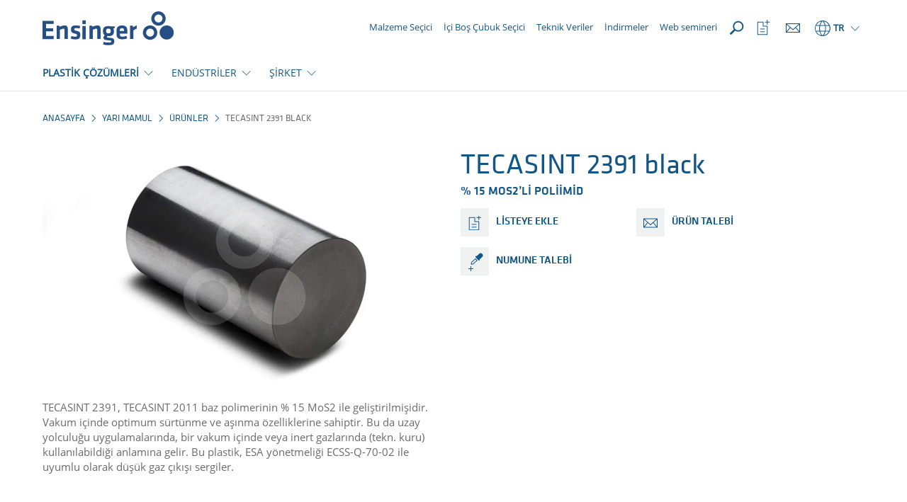

--- FILE ---
content_type: text/html; charset=utf-8
request_url: https://www.ensingerplastics.com/tr-tr/yari-mamul/plastikler/polyimide-tecasint-2391-black
body_size: 17083
content:
<!DOCTYPE html>

<html xmlns="http://www.w3.org/1999/xhtml" lang="tr">
<head>
    
    <link rel="preload" href="/cassette.axd/file/fonts/KlavikaWeb-Medium-1839f6434547b02abba3b3a14d62c608c7522b01.woff" as="font" type="font/woff" crossorigin="anonymous" />
    <link rel="preload" href="/cassette.axd/file/fonts/KlavikaWeb-Regular-5d11bd93be7945db16aec414282e4632d41bcf50.woff" as="font" type="font/woff" crossorigin="anonymous" />
    <link rel="preload" href="/cassette.axd/file/fonts/OpenSans-Regular-Latin-2c07a9656f1e38da408f20f1cf11581a15cbd7a2.woff2" as="font" type="font/woff2" crossorigin="anonymous" />
    <link rel="preload" href="/cassette.axd/file/assets/bootstrap/fonts/glyphicons-halflings-regular-ca35b697d99cae4d1b60f2d60fcd37771987eb07.woff2" as="font" type="font/woff2" crossorigin="anonymous" />
    
    <link rel="preload" href="/cassette.axd/stylesheet/d6307b87e7ad544bbb60760576ceb77238fe14f3/appCss" as="style" />
    <meta content="text/html; charset=utf-8" http-equiv="Content-Type" />
    <meta content="IE=edge" http-equiv="X-UA-Compatible" />
    <meta content="width=device-width, initial-scale=1" name="viewport" />

    
        <meta property="og:type" content="website" />
    <meta property="og:description" content="Bu poliimid, TECASINT 2011 baz polimerinin %15 MoS2 ile geliştirilmesidir. Vakum uygulamalarında optimum s&#252;rt&#252;nme ve aşınma &#246;zelliklerine sahiptir" />
    <meta property="og:title" content="%15 MoS2’li poliimid - TECASINT 2391 black | Ensinger" />
    <meta property="og:url" content="https://www.ensingerplastics.com/tr-tr/yari-mamul/plastikler/polyimide-tecasint-2391-black" />

    <title>%15 MoS2’li poliimid - TECASINT 2391 black | Ensinger</title>
<meta name="description" content="Bu poliimid, TECASINT 2011 baz polimerinin %15 MoS2 ile geliştirilmesidir. Vakum uygulamalarında optimum s&#252;rt&#252;nme ve aşınma &#246;zelliklerine sahiptir" />
<meta name="keywords" content="" />

    <meta name="robots" content="index,follow" />

    <link rel="canonical" href="https://www.ensingerplastics.com/tr-tr/yari-mamul/plastikler/polyimide-tecasint-2391-black" />

    <link rel="alternate" href="https://www.ensingerplastics.com/en/shapes/polyimide-tecasint-2391-black" hreflang="x-default" />

    <link rel="alternate" href="https://www.ensingerplastics.com/tr-tr/yari-mamul/plastikler/polyimide-tecasint-2391-black" hreflang="tr-TR" />
    <link rel="alternate" href="https://www.ensingerplastics.com/es-br/semielaborados/plastico/poliimida-tecasint-2391-black" hreflang="es-AR" />
    <link rel="alternate" href="https://www.ensingerplastics.com/es-br/semielaborados/plastico/poliimida-tecasint-2391-black" hreflang="es-BZ" />
    <link rel="alternate" href="https://www.ensingerplastics.com/es-br/semielaborados/plastico/poliimida-tecasint-2391-black" hreflang="es-BO" />
    <link rel="alternate" href="https://www.ensingerplastics.com/es-br/semielaborados/plastico/poliimida-tecasint-2391-black" hreflang="es-CO" />
    <link rel="alternate" href="https://www.ensingerplastics.com/es-br/semielaborados/plastico/poliimida-tecasint-2391-black" hreflang="es-CR" />
    <link rel="alternate" href="https://www.ensingerplastics.com/es-br/semielaborados/plastico/poliimida-tecasint-2391-black" hreflang="es-CU" />
    <link rel="alternate" href="https://www.ensingerplastics.com/es-br/semielaborados/plastico/poliimida-tecasint-2391-black" hreflang="es-SV" />
    <link rel="alternate" href="https://www.ensingerplastics.com/es-br/semielaborados/plastico/poliimida-tecasint-2391-black" hreflang="es-EC" />
    <link rel="alternate" href="https://www.ensingerplastics.com/es-br/semielaborados/plastico/poliimida-tecasint-2391-black" hreflang="es-GT" />
    <link rel="alternate" href="https://www.ensingerplastics.com/es-br/semielaborados/plastico/poliimida-tecasint-2391-black" hreflang="es-GN" />
    <link rel="alternate" href="https://www.ensingerplastics.com/es-br/semielaborados/plastico/poliimida-tecasint-2391-black" hreflang="es-JM" />
    <link rel="alternate" href="https://www.ensingerplastics.com/es-br/semielaborados/plastico/poliimida-tecasint-2391-black" hreflang="es-HT" />
    <link rel="alternate" href="https://www.ensingerplastics.com/es-br/semielaborados/plastico/poliimida-tecasint-2391-black" hreflang="es-HN" />
    <link rel="alternate" href="https://www.ensingerplastics.com/es-br/semielaborados/plastico/poliimida-tecasint-2391-black" hreflang="es-NI" />
    <link rel="alternate" href="https://www.ensingerplastics.com/es-br/semielaborados/plastico/poliimida-tecasint-2391-black" hreflang="es-PA" />
    <link rel="alternate" href="https://www.ensingerplastics.com/es-br/semielaborados/plastico/poliimida-tecasint-2391-black" hreflang="es-PY" />
    <link rel="alternate" href="https://www.ensingerplastics.com/es-br/semielaborados/plastico/poliimida-tecasint-2391-black" hreflang="es-PE" />
    <link rel="alternate" href="https://www.ensingerplastics.com/es-br/semielaborados/plastico/poliimida-tecasint-2391-black" hreflang="es-DO" />
    <link rel="alternate" href="https://www.ensingerplastics.com/es-br/semielaborados/plastico/poliimida-tecasint-2391-black" hreflang="es-SR" />
    <link rel="alternate" href="https://www.ensingerplastics.com/es-br/semielaborados/plastico/poliimida-tecasint-2391-black" hreflang="es-UY" />
    <link rel="alternate" href="https://www.ensingerplastics.com/es-br/semielaborados/plastico/poliimida-tecasint-2391-black" hreflang="es-VE" />
    <link rel="alternate" href="https://www.ensingerplastics.com/pt-br/semiacabados/produtos/polyimida-tecasint-2391-black" hreflang="pt-BR" />
    <link rel="alternate" href="https://www.ensingerplastics.com/es-br/semielaborados/plastico/poliimida-tecasint-2391-black" hreflang="es-BR" />
    <link rel="alternate" href="https://www.ensingerplastics.com/zh-cn/shapes/products/polyimide-tecasint-2391-black" hreflang="zh-CN" />
    <link rel="alternate" href="https://www.ensingerplastics.com/cs-cz/polotovary/plast/polyimid-tecasint-2391-black" hreflang="cs-CZ" />
    <link rel="alternate" href="https://www.ensingerplastics.com/da-dk/halvfabrikata/produkter/polyimid-tecasint-2391-black" hreflang="da-DK" />
    <link rel="alternate" href="https://www.ensingerplastics.com/fr-fr/produits-semi-finis/plastiques/polyimide-tecasint-2391-black" hreflang="fr-FR" />
    <link rel="alternate" href="https://www.ensingerplastics.com/hu-hu/felkesz-muanyag/termekek/poliimid-tecasint-2391-black" hreflang="hu-HU" />
    <link rel="alternate" href="https://www.ensingerplastics.com/it-it/semilavorati/prodotti-semilavorati/poliimmide-tecasint-2391-black" hreflang="it-IT" />
    <link rel="alternate" href="https://www.ensingerplastics.com/ja-jp/shapes/products/polyimide-tecasint-2391-black" hreflang="ja-JP" />
    <link rel="alternate" href="https://www.ensingerplastics.com/ko-kr/shapes/products/polyimide-tecasint-2391-black" hreflang="ko-KR" />
    <link rel="alternate" href="https://www.ensingerplastics.com/nl-nl/halffabrikaten/produkten/polyimide-tecasint-2391-black" hreflang="nl-NL" />
    <link rel="alternate" href="https://www.ensingerplastics.com/pl-pl/polwyroby/produkty/poliimid-tecasint-2391-black" hreflang="pl-PL" />
    <link rel="alternate" href="https://www.ensingerplastics.com/es-es/semielaborados/plastico/poliimida-tecasint-2391-black" hreflang="es-ES" />
    <link rel="alternate" href="https://www.ensingerplastics.com/sv-se/halvfabrikat/produkter/polyimid-tecasint-2391-black" hreflang="sv-SE" />
    <link rel="alternate" href="https://www.ensingerplastics.com/zh-tw/shapes/products/polyimide-tecasint-2391-black" hreflang="zh-TW" />
    <link rel="alternate" href="https://www.ensingerplastics.com/en/shapes/polyimide-tecasint-2391-black" hreflang="en" />
    <link rel="alternate" href="https://www.ensingerplastics.com/de-de/halbzeuge/polyimid-tecasint-2391-black-" hreflang="de-CH" />
    <link rel="alternate" href="https://www.ensingerplastics.com/de-de/halbzeuge/polyimid-tecasint-2391-black-" hreflang="de-DE" />
    <link rel="alternate" href="https://www.ensingerplastics.com/de-at/halbzeuge/polyimid-tecasint-2391-black-" hreflang="de-AT" />
    <link rel="alternate" href="https://www.ensingerplastics.com/en-in/shapes/polyimide-tecasint-2391-black" hreflang="en-IN" />
    <link rel="alternate" href="https://www.ensingerplastics.com/en-sg/shapes/polyimide-tecasint-2391-black" hreflang="en-SG" />
    <link rel="alternate" href="https://www.ensingerplastics.com/en-gb/shapes/polyimide-tecasint-2391-black" hreflang="en-GB" />
    <link rel="alternate" href="https://www.ensingerplastics.com/en-us/shapes/polyimide-tecasint-2391-black" hreflang="en-CA" />
    <link rel="alternate" href="https://www.ensingerplastics.com/en-us/shapes/polyimide-tecasint-2391-black" hreflang="en-US" />

    <link href="/-/media/ensinger/logos/favicon.ico?rev=-1" rel="icon" />

    
<link href="/cassette.axd/stylesheet/ac0060a87a222cf1c2615eb3c42f0b024736ed4f/css/features/products/modules/product-category-filter.css" type="text/css" rel="stylesheet"/>
<link href="/cassette.axd/stylesheet/d8d7ecf4eabfd13d4600a8cac598a41bb99de3cc/css/features/products/product-detail.css" type="text/css" rel="stylesheet"/>
<link href="/cassette.axd/stylesheet/d6307b87e7ad544bbb60760576ceb77238fe14f3/appCss" type="text/css" rel="stylesheet"/>
<link href="/cassette.axd/stylesheet/a94a059b3178b4adec09e3281ace2819a30095a4/assets/slick" type="text/css" rel="stylesheet"/>
<link href="/cassette.axd/stylesheet/f2bebff6555f0bed9726bb1fcc856b4dd75ce860/contentModulesCss" type="text/css" rel="stylesheet"/>
<link href="/cassette.axd/stylesheet/5dc645536bb8da57619134f210b2993fca87831c/css/features/products/product-watchlist.css" type="text/css" rel="stylesheet"/>
<link href="/cassette.axd/stylesheet/9ffe003b2d58fa4dcd5e0033d5cb9b1190ea8075/css/features/products/modules/product-compliances.css" type="text/css" rel="stylesheet"/>
<link href="/cassette.axd/stylesheet/dbab617c8b55df06866f1347ca65e46329f9803f/css/features/products/modules/product-information.css" type="text/css" rel="stylesheet"/>
<link href="/cassette.axd/stylesheet/0a70a38549467346f27b6072fc42a4ae031c4030/assets/uiselect" type="text/css" rel="stylesheet"/>
<link href="/cassette.axd/stylesheet/3a7af779b4c722eeae972b2601c95c43544cad1b/css/features/products/modules/product-technical-detail.css" type="text/css" rel="stylesheet"/>
<link href="/cassette.axd/stylesheet/c68bb8400908479ca11ced32f6c906f862e1a42c/css/features/products/modules/product-stock-program.css" type="text/css" rel="stylesheet"/>
<link href="/cassette.axd/stylesheet/6df18f32915b124209ef1efbc03cf9e8114ccaaa/css/features/products/modules/product-tube-selector.css" type="text/css" rel="stylesheet"/>
<link href="/cassette.axd/stylesheet/a461bca18d563b98548c5f8df300cb4c48d01aa3/css/features/products/notifications" type="text/css" rel="stylesheet"/>

    


    
<link href="/cassette.axd/stylesheet/7c1a15236f2e051d74cd0cce46a5640e832323ff/printCss" type="text/css" rel="stylesheet"/>

    
<script type="text/javascript">
(function(w){
var d=w['pageContextData']||(w['pageContextData']={});
d.language="tr";
d.site="Ensinger_Turkey";
d.gtmTracking="{}";
d.supportedFormatByBrowser="webp";
}(window));
</script>
<script type="text/javascript">
(function (optOut, pageContextData) {
    var getCookieName = function(key) {
        return pageContextData.site + '.OptOut.' + key;
    };

    optOut.checkOptOutCookie = function(key) {
        return document.cookie.indexOf(getCookieName(key) + '=true') > -1;
    };

    optOut.setOptOutCookie = function(key) {
        var expireDateInThreeMonths = new Date(Date.now() + 3 * 30 * 24 * 60 * 60 * 1000).toUTCString();
        document.cookie = getCookieName(key) + '=true; expires=' + expireDateInThreeMonths + '; path=/';
    };

    optOut.appendScript = function(script) {
        $('head').append($.parseHTML(script)[0].nodeValue);
    };
})(window.OptOut = window.OptOut || {}, window.pageContextData);
</script>
<script src="/cassette.axd/script/00351b36b208ce216012714527eaf91f02d57d4f/assets" type="text/javascript"></script>

    <!-- Google Tag Manager -->
<script async type="text/plain" class="cmplazyload" data-cmp-vendor="s905" data-cmp-purpose="c54">(function(w,d,s,l,i){w[l]=w[l]||[];w[l].push({'gtm.start':
new Date().getTime(),event:'gtm.js'});var f=d.getElementsByTagName(s)[0],
j=d.createElement(s),dl=l!='dataLayer'?'&l='+l:'';j.async=true;j.src=
'https://www.googletagmanager.com/gtm.js?id='+i+dl;f.parentNode.insertBefore(j,f);
})(window,document,'script','dataLayer','GTM-NLW7HTS9');</script>
<!-- End Google Tag Manager -->

<!-- Google Tag Manager (noscript) -->
<noscript><iframe  class="cmplazyload" src="about:blank" data-cmp-vendor="s905" data-cmp-src="https://www.googletagmanager.com/ns.html?id=GTM-NLW7HTS9"
height="0" width="0" style="display:none;visibility:hidden"></iframe></noscript>
<!-- End Google Tag Manager (noscript) -->

<script async type="text/plain" class="cmplazyload" data-cmp-vendor="c25746" data-cmp-purpose="c52" data-cmp-src="https://secure.data-creativecompany.com/js/51717.js"></script>
<noscript><img src="https://secure.data-creativecompany.com/51717.png" style="display:none;" /></noscript>

<script async type="text/plain" class="cmplazyload" data-cmp-vendor="c25746" data-cmp-purpose="c52">
  window.addEventListener('FormSent', function (e) {
    var data = e.detail;
    // Debug
    //console.log('Data: ' + data.site + ', lang:' + data.lang + ', type: ' + data.type + ', url: ' + data.url);
    var title = data.type + ' (Site: ' + data.site + ', Lang: ' + data.lang + ') - ' + data.url;
    //LeadForensics
    window.LeadForensics.trackPage(data.url + '#formsubmitted', title);
  }, false);
</script>


<script async type="text/javascript">
_linkedin_partner_id = "3800529";
window._linkedin_data_partner_ids = window._linkedin_data_partner_ids || [];
window._linkedin_data_partner_ids.push(_linkedin_partner_id);
</script><script type="text/plain" class="cmplazyload" data-cmp-vendor="s2" data-cmp-purpose="c52">
(function(l) {
if (!l){window.lintrk = function(a,b){window.lintrk.q.push([a,b])};
window.lintrk.q=[]}
var s = document.getElementsByTagName("script")[0];
var b = document.createElement("script");
b.type = "text/javascript";b.async = true;
b.src = "https://snap.licdn.com/li.lms-analytics/insight.min.js";
s.parentNode.insertBefore(b, s);})(window.lintrk);
</script>
<noscript>
<img height="1" width="1" style="display:none;" alt="" src="https://px.ads.linkedin.com/collect/?pid=3800529&fmt=gif" />
</noscript>
    
</head>
        <body lang="tr">
                <script type="text/javascript" data-cmp-ab="1">
        window.cmp_customlanguages = [
            { "l": "DE-DE", "i": "de", "r": 0, "t": "DE" },
            { "l": "JA", "i": "jp", "r": 0, "t": "JA" },
            { "l": "KO", "i": "kr", "r": 0, "t": "KO" },
            { "l": "EN-GB", "i": "xx", "r": 0, "t": "EN" },
            { "l": "EN-IA", "i": "xx", "r": 0, "t": "EN" },
            { "l": "EN-SG", "i": "xx", "r": 0, "t": "EN" }
        ];
    </script>
    <script>
      window.cmp_setlang = 'tr';
      window.gdprAppliesGlobally = true;
      if (!("cmp_id" in window) || window.cmp_id < 1) {
         window.cmp_id = 51299
      }
      if (!("cmp_cdid" in window)) {
         window.cmp_cdid = "3fc0dabc834a";
      }
      if (!("cmp_params" in window)) {
         window.cmp_params = "";
      }
      if (!("cmp_host" in window)) {
         window.cmp_host = "c.delivery.consentmanager.net";
      }
      if (!("cmp_cdn" in window)) {
         window.cmp_cdn = "cdn.consentmanager.net";
      }
      if (!("cmp_proto" in window)) {
         window.cmp_proto = "https:";
      }
      if (!("cmp_codesrc" in window)) {
         window.cmp_codesrc = "1";
      }
      window.cmp_getsupportedLangs = function () {
         var b = ["DE", "EN", "FR", "IT", "NO", "DA", "FI", "ES", "PT", "RO", "BG", "ET", "EL", "GA", "HR", "LV", "LT", "MT", "NL", "PL", "SV", "SK", "SL", "CS", "HU", "RU", "SR", "ZH", "TR", "UK", "AR", "BS"];
         if ("cmp_customlanguages" in window) {
            for (var a = 0; a < window.cmp_customlanguages.length; a++) {
               b.push(window.cmp_customlanguages[a].l.toUpperCase());
            }
         }
         return b;
      };
      window.cmp_getRTLLangs = function () {
         var a = ["AR"];
         if ("cmp_customlanguages" in window) {
            for (var b = 0; b < window.cmp_customlanguages.length; b++) {
               if ("r" in window.cmp_customlanguages[b] && window.cmp_customlanguages[b].r) {
                  a.push(window.cmp_customlanguages[b].l);
               }
            }
         }
         return a;
      };
      window.cmp_getlang = function (j) {
         if (typeof j != "boolean") {
            j = true;
         }
         if (j && typeof cmp_getlang.usedlang == "string" && cmp_getlang.usedlang !== "") {
            return cmp_getlang.usedlang;
         }
         var g = window.cmp_getsupportedLangs();
         var c = [];
         var f = location.hash;
         var e = location.search;
         var a = "languages" in navigator ? navigator.languages : [];
         if (f.indexOf("cmplang=") != -1) {
            c.push(f.substr(f.indexOf("cmplang=") + 8, 2).toUpperCase());
         } else {
            if (e.indexOf("cmplang=") != -1) {
               c.push(e.substr(e.indexOf("cmplang=") + 8, 2).toUpperCase());
            } else {
               if ("cmp_setlang" in window && window.cmp_setlang != "") {
                  c.push(window.cmp_setlang.toUpperCase());
               } else {
                  if (a.length > 0) {
                     for (var d = 0; d < a.length; d++) {
                        c.push(a[d]);
                     }
                  }
               }
            }
         }
         if ("language" in navigator) {
            c.push(navigator.language);
         }
         if ("userLanguage" in navigator) {
            c.push(navigator.userLanguage);
         }
         var h = "";
         for (var d = 0; d < c.length; d++) {
            var b = c[d].toUpperCase();
            if (g.indexOf(b) != -1) {
               h = b;
               break;
            }
            if (b.indexOf("-") != -1) {
               b = b.substr(0, 2);
            }
            if (g.indexOf(b) != -1) {
               h = b;
               break;
            }
         }
         if (h == "" && typeof cmp_getlang.defaultlang == "string" && cmp_getlang.defaultlang !== "") {
            return cmp_getlang.defaultlang;
         } else {
            if (h == "") {
               h = "EN";
            }
         }
         h = h.toUpperCase();
         return h;
      };
      (function () {
         var n = document;
         var p = window;
         var f = "";
         var b = "_en";
         if ("cmp_getlang" in p) {
            f = p.cmp_getlang().toLowerCase();
            if ("cmp_customlanguages" in p) {
               for (var h = 0; h < p.cmp_customlanguages.length; h++) {
                  if (p.cmp_customlanguages[h].l.toUpperCase() == f.toUpperCase()) {
                     f = "en";
                     break;
                  }
               }
            }
            b = "_" + f;
         }
         function g(e, d) {
            var l = "";
            e += "=";
            var i = e.length;
            if (location.hash.indexOf(e) != -1) {
               l = location.hash.substr(location.hash.indexOf(e) + i, 9999);
            } else {
               if (location.search.indexOf(e) != -1) {
                  l = location.search.substr(location.search.indexOf(e) + i, 9999);
               } else {
                  return d;
               }
            }
            if (l.indexOf("&") != -1) {
               l = l.substr(0, l.indexOf("&"));
            }
            return l;
         }
         var j = "cmp_proto" in p ? p.cmp_proto : "https:";
         if (j != "http:" && j != "https:") {
            j = "https:";
         }
         var k = "cmp_ref" in p ? p.cmp_ref : location.href;
         var q = n.createElement("script");
         q.setAttribute("data-cmp-ab", "1");
         var c = g("cmpdesign", "");
         var a = g("cmpregulationkey", "");
         var o = g("cmpatt", "");
         q.src =
            j +
            "//" +
            p.cmp_host +
            "/delivery/cmp.php?" +
            ("cmp_id" in p && p.cmp_id > 0 ? "id=" + p.cmp_id : "") +
            ("cmp_cdid" in p ? "cdid=" + p.cmp_cdid : "") +
            "&h=" +
            encodeURIComponent(k) +
            (c != "" ? "&cmpdesign=" + encodeURIComponent(c) : "") +
            (a != "" ? "&cmpregulationkey=" + encodeURIComponent(a) : "") +
            (o != "" ? "&cmatt=" + encodeURIComponent(o) : "") +
            ("cmp_params" in p ? "&" + p.cmp_params : "") +
            (n.cookie.length > 0 ? "&__cmpfcc=1" : "") +
            "&l=" +
            f.toLowerCase() +
            "&o=" +
            new Date().getTime();
         q.type = "text/javascript";
         q.async = true;
         if (n.currentScript && n.currentScript.parentElement) {
            n.currentScript.parentElement.appendChild(q);
         } else {
            if (n.body) {
               n.body.appendChild(q);
            } else {
               var m = n.getElementsByTagName("body");
               if (m.length == 0) {
                  m = n.getElementsByTagName("div");
               }
               if (m.length == 0) {
                  m = n.getElementsByTagName("span");
               }
               if (m.length == 0) {
                  m = n.getElementsByTagName("ins");
               }
               if (m.length == 0) {
                  m = n.getElementsByTagName("script");
               }
               if (m.length == 0) {
                  m = n.getElementsByTagName("head");
               }
               if (m.length > 0) {
                  m[0].appendChild(q);
               }
            }
         }
         var q = n.createElement("script");
         q.src = j + "//" + p.cmp_cdn + "/delivery/js/cmp" + b + ".min.js";
         q.type = "text/javascript";
         q.setAttribute("data-cmp-ab", "1");
         q.async = true;
         if (n.currentScript && n.currentScript.parentElement) {
            n.currentScript.parentElement.appendChild(q);
         } else {
            if (n.body) {
               n.body.appendChild(q);
            } else {
               var m = n.getElementsByTagName("body");
               if (m.length == 0) {
                  m = n.getElementsByTagName("div");
               }
               if (m.length == 0) {
                  m = n.getElementsByTagName("span");
               }
               if (m.length == 0) {
                  m = n.getElementsByTagName("ins");
               }
               if (m.length == 0) {
                  m = n.getElementsByTagName("script");
               }
               if (m.length == 0) {
                  m = n.getElementsByTagName("head");
               }
               if (m.length > 0) {
                  m[0].appendChild(q);
               }
            }
         }
      })();
      window.cmp_addFrame = function (b) {
         if (!window.frames[b]) {
            if (document.body) {
               var a = document.createElement("iframe");
               a.style.cssText = "display:none";
               if ("cmp_cdn" in window && "cmp_ultrablocking" in window && window.cmp_ultrablocking > 0) {
                  a.src = "//" + window.cmp_cdn + "/delivery/empty.html";
               }
               a.name = b;
               document.body.appendChild(a);
            } else {
               window.setTimeout(window.cmp_addFrame, 10, b);
            }
         }
      };
      window.cmp_rc = function (h) {
         var b = document.cookie;
         var f = "";
         var d = 0;
         while (b != "" && d < 100) {
            d++;
            while (b.substr(0, 1) == " ") {
               b = b.substr(1, b.length);
            }
            var g = b.substring(0, b.indexOf("="));
            if (b.indexOf(";") != -1) {
               var c = b.substring(b.indexOf("=") + 1, b.indexOf(";"));
            } else {
               var c = b.substr(b.indexOf("=") + 1, b.length);
            }
            if (h == g) {
               f = c;
            }
            var e = b.indexOf(";") + 1;
            if (e == 0) {
               e = b.length;
            }
            b = b.substring(e, b.length);
         }
         return f;
      };
      window.cmp_stub = function () {
         var a = arguments;
         __cmp.a = __cmp.a || [];
         if (!a.length) {
            return __cmp.a;
         } else {
            if (a[0] === "ping") {
               if (a[1] === 2) {
                  a[2](
                     {
                        gdprApplies: gdprAppliesGlobally,
                        cmpLoaded: false,
                        cmpStatus: "stub",
                        displayStatus: "hidden",
                        apiVersion: "2.0",
                        cmpId: 31,
                     },
                     true
                  );
               } else {
                  a[2](false, true);
               }
            } else {
               if (a[0] === "getUSPData") {
                  a[2]({ version: 1, uspString: window.cmp_rc("") }, true);
               } else {
                  if (a[0] === "getTCData") {
                     __cmp.a.push([].slice.apply(a));
                  } else {
                     if (a[0] === "addEventListener" || a[0] === "removeEventListener") {
                        __cmp.a.push([].slice.apply(a));
                     } else {
                        if (a.length == 4 && a[3] === false) {
                           a[2]({}, false);
                        } else {
                           __cmp.a.push([].slice.apply(a));
                        }
                     }
                  }
               }
            }
         }
      };
      window.cmp_msghandler = function (d) {
         var a = typeof d.data === "string";
         try {
            var c = a ? JSON.parse(d.data) : d.data;
         } catch (f) {
            var c = null;
         }
         if (typeof c === "object" && c !== null && "__cmpCall" in c) {
            var b = c.__cmpCall;
            window.__cmp(b.command, b.parameter, function (h, g) {
               var e = { __cmpReturn: { returnValue: h, success: g, callId: b.callId } };
               d.source.postMessage(a ? JSON.stringify(e) : e, "*");
            });
         }
         if (typeof c === "object" && c !== null && "__uspapiCall" in c) {
            var b = c.__uspapiCall;
            window.__uspapi(b.command, b.version, function (h, g) {
               var e = { __uspapiReturn: { returnValue: h, success: g, callId: b.callId } };
               d.source.postMessage(a ? JSON.stringify(e) : e, "*");
            });
         }
         if (typeof c === "object" && c !== null && "__tcfapiCall" in c) {
            var b = c.__tcfapiCall;
            window.__tcfapi(
               b.command,
               b.version,
               function (h, g) {
                  var e = { __tcfapiReturn: { returnValue: h, success: g, callId: b.callId } };
                  d.source.postMessage(a ? JSON.stringify(e) : e, "*");
               },
               b.parameter
            );
         }
      };
      window.cmp_setStub = function (a) {
         if (
            !(a in window) ||
            (typeof window[a] !== "function" &&
               typeof window[a] !== "object" &&
               (typeof window[a] === "undefined" || window[a] !== null))
         ) {
            window[a] = window.cmp_stub;
            window[a].msgHandler = window.cmp_msghandler;
            window.addEventListener("message", window.cmp_msghandler, false);
         }
      };
      window.cmp_addFrame("__cmpLocator");
      if (!("cmp_disableusp" in window) || !window.cmp_disableusp) {
         window.cmp_addFrame("__uspapiLocator");
      }
      if (!("cmp_disabletcf" in window) || !window.cmp_disabletcf) {
         window.cmp_addFrame("__tcfapiLocator");
      }
      window.cmp_setStub("__cmp");
      if (!("cmp_disabletcf" in window) || !window.cmp_disabletcf) {
         window.cmp_setStub("__tcfapi");
      }
      if (!("cmp_disableusp" in window) || !window.cmp_disableusp) {
         window.cmp_setStub("__uspapi");
      }
    </script>

            <header>
                <div class="sticky-content-wrapper">
                    


<div id="ProductHeaderNotification" class="notify-hidden">
    <div class="container-fluid product-request-notification">
    <div class="row">
        <div class="col-xs-12">
            <a href="https://www.ensingerplastics.com/tr-tr/product-request" target="_self">
                <span class="productrequest-notification-label">TALEBİNİZ ({{productCount}} &#220;R&#220;NLER)</span>
                <span class="productrequest-notification-open-label">A&#199;IK</span>
                <div class="order-toast-container">
                    <div class="order-toast-inner-container">
                        <div class="order-toast-title-container">
                            <div class="order-toast-title"></div>
                        </div>
                        <div class="order-toast-content">
                            <img alt="" class="order-toast-content-image" />
                            <span class="order-toast-content-text"></span>
                        </div>
                    </div>
                </div>
            </a>
        </div>
    </div>
</div>
</div>
                    <nav id="MetaNavigation" class="navigation-v2 menu-container search-navigation-input-container" data-search-page="/tr-tr/ara">
    <div class="container">
        <div class="navigation-flex">
            <div class="navigation-flex-item">
                
    <div class="hidden-xs pull-right logo-container">
            <a href="/tr-tr"><span class="sr-only">Anasayfa</span><img src="/-/media/ensinger/icons/functional-elements/ensinger-logo.svg?rev=-1&amp;extension=webp&amp;mh=70&amp;la=tr&amp;iar=0&amp;hash=F9D5138BEC5C1AAC45FA18A2CD1BD5A2" alt="" /></a>
    </div>
    <div class="visible-xs pull-left logo-container mobile">
            <a href="/tr-tr"><span class="sr-only">Anasayfa</span><img src="/-/media/ensinger/icons/functional-elements/ensinger-logo.svg?rev=-1&amp;extension=webp&amp;mh=70&amp;la=tr&amp;iar=0&amp;hash=F9D5138BEC5C1AAC45FA18A2CD1BD5A2" alt="" /></a>
    </div>


            </div>
            <div class="navigation-flex navigation-flex-item-right">
                

    <div class="meta-navigation-column hidden-xs hidden-sm hidden-md">
        
    <a href="/tr-tr/yari-mamul/plastikler" class="meta-navigation-link" target="_self">
        <div class="meta-navigation-link-icon">
                <div class="icon-substitute"></div>
        </div><span>Malzeme Se&#231;ici</span>
    </a>
    <a href="/tr-tr/peek-bos-cubuk" class="meta-navigation-link" target="_self">
        <div class="meta-navigation-link-icon">
                <div class="icon-substitute"></div>
        </div><span>İ&#231;i Boş &#199;ubuk Se&#231;ici</span>
    </a>
    <a href="/tr-tr/teknik-bilgi-formu" class="meta-navigation-link" target="_self">
        <div class="meta-navigation-link-icon">
                <div class="icon-substitute"></div>
        </div><span>Teknik Veriler</span>
    </a>
    <a href="/tr-tr/indirmeler" class="meta-navigation-link" target="_self">
        <div class="meta-navigation-link-icon">
                <div class="icon-substitute"></div>
        </div><span>İndirmeler</span>
    </a>
    <a href="/tr-tr/egitim" class="meta-navigation-link" target="_self">
        <div class="meta-navigation-link-icon">
                <div class="icon-substitute"></div>
        </div><span>Web semineri</span>
    </a>

    </div>

    <div class="meta-navigation-column meta-navigation-column-reverse">
        <div class="navbar-header hidden-lg">
            <a role="button" class="mobile-menu-trigger" data-toggle="collapse" data-target="#MobileLanguageSwitcher" aria-expanded="false" aria-controls="MobileLanguageSwitcher"></a>
            <a role="button" class="mobile-menu-trigger" data-toggle="collapse" data-target="#BurgerNavigation" aria-expanded="false" aria-controls="BurgerNavigation"></a>
        </div>

        
<div class="language-switcher dropdown">
    <a class="dropdown-toggle visible-lg" data-toggle="dropdown"><span class="icon icon-globus"></span><span>TR</span><span class="trigger-caret"></span></a>
    <a class="dropdown-toggle hidden-lg" data-toggle="collapse" data-target="#MobileLanguageSwitcher"><span class="icon icon-globus"></span><span>TR</span></a>
    <div class="dropdown-menu hidden-xs">
        <div class="container">
                <div class="row">
                    <div class="col-xs-12">
                        <div class="divider"></div>
                    </div>
                    <div class="continent col-sm-2">International</div>
                    <div class="countries col-sm-10">
                        
<div class="country">
                                <a class="country-default" href="/en/shapes/polyimide-tecasint-2391-black">
                                    <div class="country-name">International</div><div class="default-language substitute"></div>                                </a>                            </div>                    </div>
                </div>
                <div class="row">
                    <div class="col-xs-12">
                        <div class="divider"></div>
                    </div>
                    <div class="continent col-sm-2">Americas</div>
                    <div class="countries col-sm-10">
                        
<div class="country">
                                <a class="country-default" href="/pt-br/semiacabados/produtos/polyimida-tecasint-2391-black">
                                    <div class="country-name">Brasil</div><div class="default-language">PT</div>                                </a><a class="country-additional" href="/es-br/semielaborados/plastico/poliimida-tecasint-2391-black"><span>ES</span></a>                            </div><div class="country">
                                <a class="country-default" href="/en-us/shapes/polyimide-tecasint-2391-black">
                                    <div class="country-name">USA</div><div class="default-language substitute"></div>                                </a>                            </div>                    </div>
                </div>
                <div class="row">
                    <div class="col-xs-12">
                        <div class="divider"></div>
                    </div>
                    <div class="continent col-sm-2">Asia</div>
                    <div class="countries col-sm-10">
                        
<div class="country">
                                <a class="country-default" href="/en-in/shapes/polyimide-tecasint-2391-black">
                                    <div class="country-name">India</div><div class="default-language substitute"></div>                                </a>                            </div><div class="country">
                                <a class="country-default" href="/en-sg/shapes/polyimide-tecasint-2391-black">
                                    <div class="country-name">Singapore</div><div class="default-language substitute"></div>                                </a>                            </div><div class="country">
                                <a class="country-default" href="/tr-tr/yari-mamul/plastikler/polyimide-tecasint-2391-black">
                                    <div class="country-name">Turkey</div><div class="default-language substitute"></div>                                </a>                            </div><div class="country">
                                <a class="country-default" href="/ko-kr/shapes/products/polyimide-tecasint-2391-black">
                                    <div class="country-name">한국</div><div class="default-language substitute"></div>                                </a>                            </div><div class="country">
                                <a class="country-default" href="/zh-cn/shapes/products/polyimide-tecasint-2391-black">
                                    <div class="country-name">中国</div><div class="default-language substitute"></div>                                </a>                            </div><div class="country">
                                <a class="country-default" href="/zh-tw/shapes/products/polyimide-tecasint-2391-black">
                                    <div class="country-name">中國台灣</div><div class="default-language substitute"></div>                                </a>                            </div><div class="country">
                                <a class="country-default" href="/ja-jp/shapes/products/polyimide-tecasint-2391-black">
                                    <div class="country-name">日本</div><div class="default-language substitute"></div>                                </a>                            </div>                    </div>
                </div>
                <div class="row">
                    <div class="col-xs-12">
                        <div class="divider"></div>
                    </div>
                    <div class="continent col-sm-2">Europe</div>
                    <div class="countries col-sm-10">
                        
<div class="country">
                                <a class="country-default" href="/cs-cz/polotovary/plast/polyimid-tecasint-2391-black">
                                    <div class="country-name">Česk&#225; Republika</div><div class="default-language substitute"></div>                                </a>                            </div><div class="country">
                                <a class="country-default" href="/da-dk/halvfabrikata/produkter/polyimid-tecasint-2391-black">
                                    <div class="country-name">Danmark</div><div class="default-language substitute"></div>                                </a>                            </div><div class="country">
                                <a class="country-default" href="/de-de/halbzeuge/polyimid-tecasint-2391-black-">
                                    <div class="country-name">Deutschland</div><div class="default-language substitute"></div>                                </a>                            </div><div class="country">
                                <a class="country-default" href="/es-es/semielaborados/plastico/poliimida-tecasint-2391-black">
                                    <div class="country-name">Espa&#241;a</div><div class="default-language substitute"></div>                                </a>                            </div><div class="country">
                                <a class="country-default" href="/fr-fr/produits-semi-finis/plastiques/polyimide-tecasint-2391-black">
                                    <div class="country-name">France</div><div class="default-language substitute"></div>                                </a>                            </div><div class="country">
                                <a class="country-default" href="/it-it/semilavorati/prodotti-semilavorati/poliimmide-tecasint-2391-black">
                                    <div class="country-name">Italia</div><div class="default-language substitute"></div>                                </a>                            </div><div class="country">
                                <a class="country-default" href="/hu-hu/felkesz-muanyag/termekek/poliimid-tecasint-2391-black">
                                    <div class="country-name">Magyarorsz&#225;g</div><div class="default-language substitute"></div>                                </a>                            </div><div class="country">
                                <a class="country-default" href="/nl-nl/halffabrikaten/produkten/polyimide-tecasint-2391-black">
                                    <div class="country-name">Nederland</div><div class="default-language substitute"></div>                                </a>                            </div><div class="country">
                                <a class="country-default" href="/de-at/halbzeuge/polyimid-tecasint-2391-black-">
                                    <div class="country-name">&#214;sterreich</div><div class="default-language substitute"></div>                                </a>                            </div><div class="country">
                                <a class="country-default" href="/pl-pl/polwyroby/produkty/poliimid-tecasint-2391-black">
                                    <div class="country-name">Polska</div><div class="default-language substitute"></div>                                </a>                            </div><div class="country">
                                <a class="country-default" href="/sv-se/halvfabrikat/produkter/polyimid-tecasint-2391-black">
                                    <div class="country-name">Sverige</div><div class="default-language substitute"></div>                                </a>                            </div><div class="country">
                                <a class="country-default" href="/en-gb/shapes/polyimide-tecasint-2391-black">
                                    <div class="country-name">United Kingdom</div><div class="default-language substitute"></div>                                </a>                            </div>                    </div>
                </div>
        </div>
    </div>

    <nav id="MobileLanguageSwitcher" class="navigation-v2 burger-navigation collapse">
        <div class="burger-navigation-sidebar">
            <div class="text-right hidden-xs">
                <button type="button" class="btn btn-link burger-navigation-close-btn">&times;</button>
            </div>
            <div class="burger-navigation-container">
                <div class="burger-navigation-lvl1 active">
                    <ul class="nav nav-stacked burger-navigation-primary">
                            <li class="">
                                <a class="clearfix" data-target="#BurgerNav-International">
                                    <span class="pull-left">International</span>
                                    <span class="pull-right glyphicon glyphicon-menu-right"></span>
                                </a>
                            </li>
                            <li class="">
                                <a class="clearfix" data-target="#BurgerNav-Americas">
                                    <span class="pull-left">Americas</span>
                                    <span class="pull-right glyphicon glyphicon-menu-right"></span>
                                </a>
                            </li>
                            <li class="active-link">
                                <a class="clearfix" data-target="#BurgerNav-Asia">
                                    <span class="pull-left">Asia</span>
                                    <span class="pull-right glyphicon glyphicon-menu-right"></span>
                                </a>
                            </li>
                            <li class="">
                                <a class="clearfix" data-target="#BurgerNav-Europe">
                                    <span class="pull-left">Europe</span>
                                    <span class="pull-right glyphicon glyphicon-menu-right"></span>
                                </a>
                            </li>
                    </ul>
                </div>
                    <div class="burger-navigation-lvl2" id="BurgerNav-International">
                        <button type="button" class="btn btn-cta1-secondary burger-navigation-back-btn">
                            <span class="glyphicon glyphicon-menu-left"></span>
                            <span>navigation_back</span>
                        </button>
                        <ul class="nav nav-stacked burger-navigation-secondary">
                            <li class="active">International</li>

                                <li class="">
                                    <a class="clearfix" href="/en/shapes/polyimide-tecasint-2391-black">
                                        <span class="pull-left">International</span>
                                    </a>
                                </li>
                        </ul>
                    </div>
                    <div class="burger-navigation-lvl2" id="BurgerNav-Americas">
                        <button type="button" class="btn btn-cta1-secondary burger-navigation-back-btn">
                            <span class="glyphicon glyphicon-menu-left"></span>
                            <span>navigation_back</span>
                        </button>
                        <ul class="nav nav-stacked burger-navigation-secondary">
                            <li class="active">Americas</li>

                                <li class="">
                                    <a class="clearfix" href="/pt-br/semiacabados/produtos/polyimida-tecasint-2391-black">
                                        <span class="pull-left">Brasil</span>
                                        <span class="pull-right burger-navigation-badge">PT</span>
                                    </a>
                                </li>
                                    <li>
                                        <a class="clearfix" href="/es-br/semielaborados/plastico/poliimida-tecasint-2391-black">
                                            <span class="pull-left">Brasil</span>
                                            <span class="pull-right burger-navigation-badge">ES</span>
                                        </a>
                                    </li>
                                <li class="">
                                    <a class="clearfix" href="/en-us/shapes/polyimide-tecasint-2391-black">
                                        <span class="pull-left">USA</span>
                                    </a>
                                </li>
                        </ul>
                    </div>
                    <div class="burger-navigation-lvl2" id="BurgerNav-Asia">
                        <button type="button" class="btn btn-cta1-secondary burger-navigation-back-btn">
                            <span class="glyphicon glyphicon-menu-left"></span>
                            <span>navigation_back</span>
                        </button>
                        <ul class="nav nav-stacked burger-navigation-secondary">
                            <li class="active">Asia</li>

                                <li class="">
                                    <a class="clearfix" href="/en-in/shapes/polyimide-tecasint-2391-black">
                                        <span class="pull-left">India</span>
                                    </a>
                                </li>
                                <li class="">
                                    <a class="clearfix" href="/en-sg/shapes/polyimide-tecasint-2391-black">
                                        <span class="pull-left">Singapore</span>
                                    </a>
                                </li>
                                <li class="active-link">
                                    <a class="clearfix" href="/tr-tr/yari-mamul/plastikler/polyimide-tecasint-2391-black">
                                        <span class="pull-left">Turkey</span>
                                    </a>
                                </li>
                                <li class="">
                                    <a class="clearfix" href="/ko-kr/shapes/products/polyimide-tecasint-2391-black">
                                        <span class="pull-left">한국</span>
                                    </a>
                                </li>
                                <li class="">
                                    <a class="clearfix" href="/zh-cn/shapes/products/polyimide-tecasint-2391-black">
                                        <span class="pull-left">中国</span>
                                    </a>
                                </li>
                                <li class="">
                                    <a class="clearfix" href="/zh-tw/shapes/products/polyimide-tecasint-2391-black">
                                        <span class="pull-left">中國台灣</span>
                                    </a>
                                </li>
                                <li class="">
                                    <a class="clearfix" href="/ja-jp/shapes/products/polyimide-tecasint-2391-black">
                                        <span class="pull-left">日本</span>
                                    </a>
                                </li>
                        </ul>
                    </div>
                    <div class="burger-navigation-lvl2" id="BurgerNav-Europe">
                        <button type="button" class="btn btn-cta1-secondary burger-navigation-back-btn">
                            <span class="glyphicon glyphicon-menu-left"></span>
                            <span>navigation_back</span>
                        </button>
                        <ul class="nav nav-stacked burger-navigation-secondary">
                            <li class="active">Europe</li>

                                <li class="">
                                    <a class="clearfix" href="/cs-cz/polotovary/plast/polyimid-tecasint-2391-black">
                                        <span class="pull-left">Česk&#225; Republika</span>
                                    </a>
                                </li>
                                <li class="">
                                    <a class="clearfix" href="/da-dk/halvfabrikata/produkter/polyimid-tecasint-2391-black">
                                        <span class="pull-left">Danmark</span>
                                    </a>
                                </li>
                                <li class="">
                                    <a class="clearfix" href="/de-de/halbzeuge/polyimid-tecasint-2391-black-">
                                        <span class="pull-left">Deutschland</span>
                                    </a>
                                </li>
                                <li class="">
                                    <a class="clearfix" href="/es-es/semielaborados/plastico/poliimida-tecasint-2391-black">
                                        <span class="pull-left">Espa&#241;a</span>
                                    </a>
                                </li>
                                <li class="">
                                    <a class="clearfix" href="/fr-fr/produits-semi-finis/plastiques/polyimide-tecasint-2391-black">
                                        <span class="pull-left">France</span>
                                    </a>
                                </li>
                                <li class="">
                                    <a class="clearfix" href="/it-it/semilavorati/prodotti-semilavorati/poliimmide-tecasint-2391-black">
                                        <span class="pull-left">Italia</span>
                                    </a>
                                </li>
                                <li class="">
                                    <a class="clearfix" href="/hu-hu/felkesz-muanyag/termekek/poliimid-tecasint-2391-black">
                                        <span class="pull-left">Magyarorsz&#225;g</span>
                                    </a>
                                </li>
                                <li class="">
                                    <a class="clearfix" href="/nl-nl/halffabrikaten/produkten/polyimide-tecasint-2391-black">
                                        <span class="pull-left">Nederland</span>
                                    </a>
                                </li>
                                <li class="">
                                    <a class="clearfix" href="/de-at/halbzeuge/polyimid-tecasint-2391-black-">
                                        <span class="pull-left">&#214;sterreich</span>
                                    </a>
                                </li>
                                <li class="">
                                    <a class="clearfix" href="/pl-pl/polwyroby/produkty/poliimid-tecasint-2391-black">
                                        <span class="pull-left">Polska</span>
                                    </a>
                                </li>
                                <li class="">
                                    <a class="clearfix" href="/sv-se/halvfabrikat/produkter/polyimid-tecasint-2391-black">
                                        <span class="pull-left">Sverige</span>
                                    </a>
                                </li>
                                <li class="">
                                    <a class="clearfix" href="/en-gb/shapes/polyimide-tecasint-2391-black">
                                        <span class="pull-left">United Kingdom</span>
                                    </a>
                                </li>
                        </ul>
                    </div>
            </div>
        </div>
    </nav>
</div>    <div class="meta-navigation-icon-link">
        <a href="/tr-tr/yari-mamul/iletisim-formu" class="meta-navigation-link pull-right" target="_self">
            <img src="/-/media/ensinger/icons/navigation/mail_outline_primary.svg?rev=-1&amp;extension=webp&amp;mh=20&amp;la=tr&amp;iar=0&amp;h=20&amp;mw=20&amp;w=20&amp;hash=855323F772396259663C929C05E45FAE" alt="" />
        </a>
    </div>
<div class="watchlist-navigation-container"><!-- INFORMATION: Please do not format this link! It prevents from adding additional spaces in a link element.  -->
	<a class="watchlist-navigation-link-container" href="/tr-tr/yarı-mamul-secim-listesi" target="_self"><span class="sr-only">İzleme listeni a&#231;</span><div class="watchlist-navigation-link-icon-container"><span class="icon icon-watchlist"><span class="watchlist-navigation-count badge"></span></span></div></a>
	<div class="watchlist-navigation-preview-container">
		<div class="watchlist-navigation-preview-inner-container">
			<div class="watchlist-navigation-preview-title-container">
				<div class="watchlist-navigation-preview-title"></div>
			</div>
			<div class="watchlist-navigation-preview-content">
				<img alt="" class="watchlist-navigation-preview-content-image" src="" />
				<span class="watchlist-navigation-preview-content-title"></span>
				<a class="watchlist-navigation-preview-content-button btn-cta1-primary">Listenizi a&#231;ın</a>
			</div>
		</div>
	</div>
</div>
            <div class="search-navigation-container">
                <div class="input-group main-menu-search hidden-xs">
                    <input type="text" class="search-input" placeholder="Arama" />
                    <a class="search-btn search-input-btn"></a>
                    <button type="button" class="btn btn-link search-navigation-close-btn">&times;</button>
                </div>
                <a class="search-btn search-menu-btn hidden-xs">
                    <span class="icon icon-search"></span>
                </a>
                <a class="search-btn search-menu-btn-mobile visible-xs">
                    <span class="icon icon-search"></span>
                </a>
            </div>
    </div>

                <div class="col-xs-12 input-group main-menu-search-mobile hidden-sm hidden-md hidden-lg">
                    <input type="text" class="search-input col" placeholder="Arama" />
                    <a class="search-btn search-input-btn"></a>
                    <button type="button" class="btn btn-link search-navigation-close-btn col">&times;</button>
                </div>
            </div>
        </div>
    </div>
</nav>
<nav id="MainNavigation" class="navigation-v2 visible-lg">
    <div class="container">
        <div class="pull-left">
            
<ul class="nav navbar-nav">
			<li>
				<a class="hidden-xs level-trigger gtmobile active"
				   data-toggle="custom-collapse"
				   data-collapse-group="LvlTwoCollapseGroup"
				   aria-expanded="false"
				   data-target="#d4651e49e50848e5bc1020ff0306a739"
				   aria-controls="d4651e49e50848e5bc1020ff0306a739"
				   role="button">PLASTİK &#199;&#214;Z&#220;MLERİ</a>
				<a class="visible-xs level-trigger active"
				   data-toggle="collapse"
				   aria-expanded="false"
				   data-target="#d4651e49e50848e5bc1020ff0306a739mobile"
				   aria-controls="d4651e49e50848e5bc1020ff0306a739mobile"
				   role="button">PLASTİK &#199;&#214;Z&#220;MLERİ</a>
				<ul class="collapse hidden-sm hidden-md hidden-lg"
					id="d4651e49e50848e5bc1020ff0306a739mobile"
					data-collapse-group="LvlMobileTwoCollapseGroup"
					data-collapse-style="smooth">
						<li>
							<a class="entry active" href="/tr-tr/yari-mamul" target="_self">Yarı Mamuller</a>
						</li>
						<li>
							<a class="entry" href="/tr-tr/kompaundlar" target="_self">Katkılı Malzemeler</a>
						</li>
						<li>
							<a class="entry" href="/tr-tr/sinterlenmis-plastikler" target="_self">Sinterlenmiş Plastikler</a>
						</li>
						<li>
							<a class="entry" href="/tr-tr/profiller-ici-bos-cubuklar" target="_self">Profiller ve İ&#231;i Boş &#199;ubuklar</a>
						</li>
						<li>
							<a class="entry" href="/tr-tr/enjeksiyon-kaliplama" target="_self">Enjeksiyon Kalıplama</a>
						</li>
						<li>
							<a class="entry" href="/tr-tr/islenmis-parcalar" target="_self">İşlenmiş Par&#231;alar</a>
						</li>
						<li>
							<a class="entry" href="/tr-tr/kompozitler" target="_self">Kompozitler</a>
						</li>
						<li>
							<a class="entry" href="/tr-tr/p84-powder" target="_self">P84 Toz</a>
						</li>
						<li>
							<a class="entry" href="https://www.insulbar.com/tr-tr" target="_blank">İzolasyon Profilleri</a>
						</li>
				</ul>
			</li>
			<li>
				<a class="hidden-xs level-trigger gtmobile "
				   data-toggle="custom-collapse"
				   data-collapse-group="LvlTwoCollapseGroup"
				   aria-expanded="false"
				   data-target="#7ddfe3f1aa734235ab5243e62736a821"
				   aria-controls="7ddfe3f1aa734235ab5243e62736a821"
				   role="button">END&#220;STRİLER</a>
				<a class="visible-xs level-trigger "
				   data-toggle="collapse"
				   aria-expanded="false"
				   data-target="#7ddfe3f1aa734235ab5243e62736a821mobile"
				   aria-controls="7ddfe3f1aa734235ab5243e62736a821mobile"
				   role="button">END&#220;STRİLER</a>
				<ul class="collapse hidden-sm hidden-md hidden-lg"
					id="7ddfe3f1aa734235ab5243e62736a821mobile"
					data-collapse-group="LvlMobileTwoCollapseGroup"
					data-collapse-style="smooth">
						<li>
							<a class="entry" href="/tr-tr/ucak-havacilik" target="_self">Havacılık ve Uzay</a>
						</li>
						<li>
							<a class="entry" href="/tr-tr/insaat" target="_self">İnşaat&#231;ılık</a>
						</li>
						<li>
							<a class="entry" href="/tr-tr/yari-iletken" target="_self">Yarı İletken</a>
						</li>
						<li>
							<a class="entry" href="/tr-tr/gıda-teknolojisi" target="_self">Gıda</a>
						</li>
						<li>
							<a class="entry" href="/tr-tr/muhendislik" target="_self">Mekanik</a>
						</li>
						<li>
							<a class="entry" href="/tr-tr/medikal" target="_self">Medikal</a>
						</li>
						<li>
							<a class="entry" href="/tr-tr/petrol-gaz" target="_self">Petrol ve Gaz</a>
						</li>
				</ul>
			</li>
			<li>
				<a class="hidden-xs level-trigger gtmobile "
				   data-toggle="custom-collapse"
				   data-collapse-group="LvlTwoCollapseGroup"
				   aria-expanded="false"
				   data-target="#7a98cae21a5c4e459e9c5b5b6b6983c9"
				   aria-controls="7a98cae21a5c4e459e9c5b5b6b6983c9"
				   role="button">ŞİRKET</a>
				<a class="visible-xs level-trigger "
				   data-toggle="collapse"
				   aria-expanded="false"
				   data-target="#7a98cae21a5c4e459e9c5b5b6b6983c9mobile"
				   aria-controls="7a98cae21a5c4e459e9c5b5b6b6983c9mobile"
				   role="button">ŞİRKET</a>
				<ul class="collapse hidden-sm hidden-md hidden-lg"
					id="7a98cae21a5c4e459e9c5b5b6b6983c9mobile"
					data-collapse-group="LvlMobileTwoCollapseGroup"
					data-collapse-style="smooth">
						<li>
							<a class="entry" href="/tr-tr/hakkimizda" target="_self">Hakkımızda</a>
						</li>
						<li>
							<a class="entry" href="/tr-tr/vizyon-ve-degerler" target="_self">Vizyon ve Değerler</a>
						</li>
						<li>
							<a class="entry" href="/tr-tr/uyum" target="_self">Uyum</a>
						</li>
						<li>
							<a class="entry" href="/tr-tr/surdurulebilirlik" target="_self">S&#252;rd&#252;r&#252;lebilirlik</a>
						</li>
						<li>
							<a class="entry" href="/tr-tr/basin-ve-haberler" target="_self">Basın  ve Haberler</a>
						</li>
						<li>
							<a class="entry" href="/tr-tr/lokasyonlar" target="_self">Adresler</a>
						</li>
						<li>
							<a class="entry" href="/tr-tr/gecmis" target="_self">Tarih</a>
						</li>
						<li>
							<a class="entry" href="http://www.wilfried-ensinger-stiftung.de/en" target="_blank">Kurum</a>
						</li>
				</ul>
			</li>
</ul>
        </div>
    </div>
</nav>
<nav id="SubMainNavigation" class="navigation-v2 visible-lg">
    <div class="container">
        
	<div class="row circles"
		 id="d4651e49e50848e5bc1020ff0306a739"
		 data-collapse-group="LvlTwoCollapseGroup"
		 aria-expanded="false">
			<div class="col-xs-12 hidden-md hidden-lg">
<div class="row">
						<div class="col-xs-12">
<a class="entry active" href="/tr-tr/yari-mamul" target="_self"><img src="/-/media/ensinger/icons/products/stock-shapes.svg?rev=-1&amp;extension=webp&amp;mh=45&amp;la=tr&amp;iar=0&amp;h=45&amp;mw=45&amp;w=45&amp;hash=0677335900CEC96E4A62A5F8A5B50504" aria-hidden="true" alt="" /><div>Yarı Mamuller</div></a><a class="entry" href="/tr-tr/kompaundlar" target="_self"><img src="/-/media/ensinger/icons/products/compounds.svg?rev=-1&amp;extension=webp&amp;mh=45&amp;la=tr&amp;iar=0&amp;h=45&amp;mw=45&amp;w=45&amp;hash=0C4C31B5229992F9BFA84D5CBF4F43CA" aria-hidden="true" alt="" /><div>Katkılı Malzemeler</div></a><a class="entry" href="/tr-tr/sinterlenmis-plastikler" target="_self"><img src="/-/media/ensinger/icons/products/sintered-plastics.svg?rev=-1&amp;extension=webp&amp;mh=45&amp;la=tr&amp;iar=0&amp;h=45&amp;mw=45&amp;w=45&amp;hash=2A3668D4732DC2BCF150A6E227BA7B96" aria-hidden="true" alt="" /><div>Sinterlenmiş Plastikler</div></a><a class="entry" href="/tr-tr/profiller-ici-bos-cubuklar" target="_self"><img src="/-/media/ensinger/icons/products/profiles-and-tubes.svg?rev=-1&amp;extension=webp&amp;mh=45&amp;la=tr&amp;iar=0&amp;h=45&amp;mw=45&amp;w=45&amp;hash=05C86505873DBCDAA9F04DF8E4B23C70" aria-hidden="true" alt="" /><div>Profiller ve İ&#231;i Boş &#199;ubuklar</div></a><a class="entry" href="/tr-tr/enjeksiyon-kaliplama" target="_self"><img src="/-/media/ensinger/icons/products/injection-moulding.svg?rev=-1&amp;extension=webp&amp;mh=45&amp;la=tr&amp;iar=0&amp;h=45&amp;mw=45&amp;w=45&amp;hash=E5E3AC91E354EE25324FB4F3E62BEDBB" aria-hidden="true" alt="" /><div>Enjeksiyon Kalıplama</div></a>						</div>
					</div><div class="row">
						<div class="col-xs-12">
<a class="entry" href="/tr-tr/islenmis-parcalar" target="_self"><img src="/-/media/ensinger/icons/products/machined-parts.svg?rev=-1&amp;extension=webp&amp;mh=45&amp;la=tr&amp;iar=0&amp;h=45&amp;mw=45&amp;w=45&amp;hash=EB9796781AD3B09F3968F6B0F9227EFC" aria-hidden="true" alt="" /><div>İşlenmiş Par&#231;alar</div></a><a class="entry" href="/tr-tr/kompozitler" target="_self"><img src="/-/media/ensinger/icons/products/composites.svg?rev=bb173548d784451b8df19a0ee24bf308&amp;extension=webp&amp;mh=45&amp;la=tr&amp;iar=0&amp;h=45&amp;mw=45&amp;w=45&amp;hash=E6798F84EA7134B4EDA7DDE68563F8AD" aria-hidden="true" alt="icon composites" /><div>Kompozitler</div></a><a class="entry" href="/tr-tr/p84-powder" target="_self"><img src="/-/media/ensinger/icons/products/icon-product-p84-noframe-rgb.svg?rev=-1&amp;extension=webp&amp;mh=45&amp;la=tr&amp;iar=0&amp;h=45&amp;mw=45&amp;w=45&amp;hash=77CCF4B518BB813DC5B8B6504D0794E2" aria-hidden="true" alt="" /><div>P84 Toz</div></a><a class="entry" href="https://www.insulbar.com/tr-tr" target="_blank"><img src="/-/media/ensinger/icons/products/insulating-profiles.svg?rev=-1&amp;extension=webp&amp;mh=45&amp;la=tr&amp;iar=0&amp;h=45&amp;mw=45&amp;w=45&amp;hash=B954E00031A1CF234E91EB448D78D4AC" aria-hidden="true" alt="" /><div>İzolasyon Profilleri</div></a>						</div>
					</div>			</div>
			<div class="col-xs-12 hidden-sm">
<div class="row">
						<div class="col-xs-12">
<a class="entry active" href="/tr-tr/yari-mamul" target="_self"><img src="/-/media/ensinger/icons/products/stock-shapes.svg?rev=-1&amp;extension=webp&amp;mh=45&amp;la=tr&amp;iar=0&amp;h=45&amp;mw=45&amp;w=45&amp;hash=0677335900CEC96E4A62A5F8A5B50504" aria-hidden="true" alt="" /><div>Yarı Mamuller</div></a><a class="entry" href="/tr-tr/kompaundlar" target="_self"><img src="/-/media/ensinger/icons/products/compounds.svg?rev=-1&amp;extension=webp&amp;mh=45&amp;la=tr&amp;iar=0&amp;h=45&amp;mw=45&amp;w=45&amp;hash=0C4C31B5229992F9BFA84D5CBF4F43CA" aria-hidden="true" alt="" /><div>Katkılı Malzemeler</div></a><a class="entry" href="/tr-tr/sinterlenmis-plastikler" target="_self"><img src="/-/media/ensinger/icons/products/sintered-plastics.svg?rev=-1&amp;extension=webp&amp;mh=45&amp;la=tr&amp;iar=0&amp;h=45&amp;mw=45&amp;w=45&amp;hash=2A3668D4732DC2BCF150A6E227BA7B96" aria-hidden="true" alt="" /><div>Sinterlenmiş Plastikler</div></a><a class="entry" href="/tr-tr/profiller-ici-bos-cubuklar" target="_self"><img src="/-/media/ensinger/icons/products/profiles-and-tubes.svg?rev=-1&amp;extension=webp&amp;mh=45&amp;la=tr&amp;iar=0&amp;h=45&amp;mw=45&amp;w=45&amp;hash=05C86505873DBCDAA9F04DF8E4B23C70" aria-hidden="true" alt="" /><div>Profiller ve İ&#231;i Boş &#199;ubuklar</div></a><a class="entry" href="/tr-tr/enjeksiyon-kaliplama" target="_self"><img src="/-/media/ensinger/icons/products/injection-moulding.svg?rev=-1&amp;extension=webp&amp;mh=45&amp;la=tr&amp;iar=0&amp;h=45&amp;mw=45&amp;w=45&amp;hash=E5E3AC91E354EE25324FB4F3E62BEDBB" aria-hidden="true" alt="" /><div>Enjeksiyon Kalıplama</div></a><a class="entry" href="/tr-tr/islenmis-parcalar" target="_self"><img src="/-/media/ensinger/icons/products/machined-parts.svg?rev=-1&amp;extension=webp&amp;mh=45&amp;la=tr&amp;iar=0&amp;h=45&amp;mw=45&amp;w=45&amp;hash=EB9796781AD3B09F3968F6B0F9227EFC" aria-hidden="true" alt="" /><div>İşlenmiş Par&#231;alar</div></a>						</div>
					</div><div class="row">
						<div class="col-xs-12">
<a class="entry" href="/tr-tr/kompozitler" target="_self"><img src="/-/media/ensinger/icons/products/composites.svg?rev=bb173548d784451b8df19a0ee24bf308&amp;extension=webp&amp;mh=45&amp;la=tr&amp;iar=0&amp;h=45&amp;mw=45&amp;w=45&amp;hash=E6798F84EA7134B4EDA7DDE68563F8AD" aria-hidden="true" alt="icon composites" /><div>Kompozitler</div></a><a class="entry" href="/tr-tr/p84-powder" target="_self"><img src="/-/media/ensinger/icons/products/icon-product-p84-noframe-rgb.svg?rev=-1&amp;extension=webp&amp;mh=45&amp;la=tr&amp;iar=0&amp;h=45&amp;mw=45&amp;w=45&amp;hash=77CCF4B518BB813DC5B8B6504D0794E2" aria-hidden="true" alt="" /><div>P84 Toz</div></a><a class="entry" href="https://www.insulbar.com/tr-tr" target="_blank"><img src="/-/media/ensinger/icons/products/insulating-profiles.svg?rev=-1&amp;extension=webp&amp;mh=45&amp;la=tr&amp;iar=0&amp;h=45&amp;mw=45&amp;w=45&amp;hash=B954E00031A1CF234E91EB448D78D4AC" aria-hidden="true" alt="" /><div>İzolasyon Profilleri</div></a>						</div>
					</div>			</div>
	</div>
	<div class="row squares"
		 id="7ddfe3f1aa734235ab5243e62736a821"
		 data-collapse-group="LvlTwoCollapseGroup"
		 aria-expanded="false">
			<div class="col-xs-12 hidden-md hidden-lg">
<div class="row">
						<div class="col-xs-12">
<a class="entry" href="/tr-tr/ucak-havacilik" target="_self"><img src="/-/media/ensinger/icons/industries/aerospace.svg?rev=-1&amp;extension=webp&amp;mh=45&amp;la=tr&amp;iar=0&amp;h=45&amp;mw=45&amp;w=45&amp;hash=CD378E9B10980001286A4721407FE5BC" aria-hidden="true" alt="" /><div>Havacılık ve Uzay</div></a><a class="entry" href="/tr-tr/insaat" target="_self"><img src="/-/media/ensinger/icons/industries/building.svg?rev=-1&amp;extension=webp&amp;mh=45&amp;la=tr&amp;iar=0&amp;h=45&amp;mw=45&amp;w=45&amp;hash=D7A11904FD532A4E33E17144565F3756" aria-hidden="true" alt="" /><div>İnşaat&#231;ılık</div></a><a class="entry" href="/tr-tr/yari-iletken" target="_self"><img src="/-/media/ensinger/icons/industries/semicon-o-rahmen-50x50.svg?rev=-1&amp;extension=webp&amp;mh=45&amp;la=tr&amp;iar=0&amp;h=45&amp;mw=45&amp;w=45&amp;hash=7C7DC094DA46E9382B4A2952A0CCDB25" aria-hidden="true" alt="" /><div>Yarı İletken</div></a><a class="entry" href="/tr-tr/gıda-teknolojisi" target="_self"><img src="/-/media/ensinger/icons/industries/food-o-rahmen-50x50.svg?rev=-1&amp;extension=webp&amp;mh=45&amp;la=tr&amp;iar=0&amp;h=45&amp;mw=45&amp;w=45&amp;hash=FB38D87EF0B4794C42A24A9647F50F7C" aria-hidden="true" alt="" /><div>Gıda</div></a><a class="entry" href="/tr-tr/muhendislik" target="_self"><img src="/-/media/ensinger/icons/industries/mechanical-engineering-o-rahmen-50x50.svg?rev=-1&amp;extension=webp&amp;mh=45&amp;la=tr&amp;iar=0&amp;h=45&amp;mw=45&amp;w=45&amp;hash=199E0F0F98098A599F7154CF91E00474" aria-hidden="true" alt="" /><div>Mekanik</div></a>						</div>
					</div><div class="row">
						<div class="col-xs-12">
<a class="entry" href="/tr-tr/medikal" target="_self"><img src="/-/media/ensinger/icons/industries/medical-o-rahmen-50x50.svg?rev=-1&amp;extension=webp&amp;mh=45&amp;la=tr&amp;iar=0&amp;h=45&amp;mw=45&amp;w=45&amp;hash=95A41B936B3C977C8B51C626783E98B2" aria-hidden="true" alt="" /><div>Medikal</div></a><a class="entry" href="/tr-tr/petrol-gaz" target="_self"><img src="/-/media/ensinger/icons/industries/oil-and-gas-o-rahmen-50x50.svg?rev=-1&amp;extension=webp&amp;mh=45&amp;la=tr&amp;iar=0&amp;h=45&amp;mw=45&amp;w=45&amp;hash=B5EBD02E12AA22CB5844ACC22645CC96" aria-hidden="true" alt="" /><div>Petrol ve Gaz</div></a>						</div>
					</div>			</div>
			<div class="col-xs-12 hidden-sm">
<div class="row">
						<div class="col-xs-12">
<a class="entry" href="/tr-tr/ucak-havacilik" target="_self"><img src="/-/media/ensinger/icons/industries/aerospace.svg?rev=-1&amp;extension=webp&amp;mh=45&amp;la=tr&amp;iar=0&amp;h=45&amp;mw=45&amp;w=45&amp;hash=CD378E9B10980001286A4721407FE5BC" aria-hidden="true" alt="" /><div>Havacılık ve Uzay</div></a><a class="entry" href="/tr-tr/insaat" target="_self"><img src="/-/media/ensinger/icons/industries/building.svg?rev=-1&amp;extension=webp&amp;mh=45&amp;la=tr&amp;iar=0&amp;h=45&amp;mw=45&amp;w=45&amp;hash=D7A11904FD532A4E33E17144565F3756" aria-hidden="true" alt="" /><div>İnşaat&#231;ılık</div></a><a class="entry" href="/tr-tr/yari-iletken" target="_self"><img src="/-/media/ensinger/icons/industries/semicon-o-rahmen-50x50.svg?rev=-1&amp;extension=webp&amp;mh=45&amp;la=tr&amp;iar=0&amp;h=45&amp;mw=45&amp;w=45&amp;hash=7C7DC094DA46E9382B4A2952A0CCDB25" aria-hidden="true" alt="" /><div>Yarı İletken</div></a><a class="entry" href="/tr-tr/gıda-teknolojisi" target="_self"><img src="/-/media/ensinger/icons/industries/food-o-rahmen-50x50.svg?rev=-1&amp;extension=webp&amp;mh=45&amp;la=tr&amp;iar=0&amp;h=45&amp;mw=45&amp;w=45&amp;hash=FB38D87EF0B4794C42A24A9647F50F7C" aria-hidden="true" alt="" /><div>Gıda</div></a><a class="entry" href="/tr-tr/muhendislik" target="_self"><img src="/-/media/ensinger/icons/industries/mechanical-engineering-o-rahmen-50x50.svg?rev=-1&amp;extension=webp&amp;mh=45&amp;la=tr&amp;iar=0&amp;h=45&amp;mw=45&amp;w=45&amp;hash=199E0F0F98098A599F7154CF91E00474" aria-hidden="true" alt="" /><div>Mekanik</div></a><a class="entry" href="/tr-tr/medikal" target="_self"><img src="/-/media/ensinger/icons/industries/medical-o-rahmen-50x50.svg?rev=-1&amp;extension=webp&amp;mh=45&amp;la=tr&amp;iar=0&amp;h=45&amp;mw=45&amp;w=45&amp;hash=95A41B936B3C977C8B51C626783E98B2" aria-hidden="true" alt="" /><div>Medikal</div></a><a class="entry" href="/tr-tr/petrol-gaz" target="_self"><img src="/-/media/ensinger/icons/industries/oil-and-gas-o-rahmen-50x50.svg?rev=-1&amp;extension=webp&amp;mh=45&amp;la=tr&amp;iar=0&amp;h=45&amp;mw=45&amp;w=45&amp;hash=B5EBD02E12AA22CB5844ACC22645CC96" aria-hidden="true" alt="" /><div>Petrol ve Gaz</div></a>						</div>
					</div>			</div>
	</div>
	<div class="row plainlinks"
		 id="7a98cae21a5c4e459e9c5b5b6b6983c9"
		 data-collapse-group="LvlTwoCollapseGroup"
		 aria-expanded="false">
			<div class="col-xs-12 hidden-md hidden-lg">
<div class="row">
						<div class="col-xs-12">
<a class="entry" href="/tr-tr/hakkimizda" target="_self"><div class="icon-substitute"></div><div>Hakkımızda</div></a><a class="entry" href="/tr-tr/vizyon-ve-degerler" target="_self"><div class="icon-substitute"></div><div>Vizyon ve Değerler</div></a><a class="entry" href="/tr-tr/uyum" target="_self"><div class="icon-substitute"></div><div>Uyum</div></a><a class="entry" href="/tr-tr/surdurulebilirlik" target="_self"><div class="icon-substitute"></div><div>S&#252;rd&#252;r&#252;lebilirlik</div></a><a class="entry" href="/tr-tr/basin-ve-haberler" target="_self"><div class="icon-substitute"></div><div>Basın  ve Haberler</div></a>						</div>
					</div><div class="row">
						<div class="col-xs-12">
<a class="entry" href="/tr-tr/lokasyonlar" target="_self"><div class="icon-substitute"></div><div>Adresler</div></a><a class="entry" href="/tr-tr/gecmis" target="_self"><div class="icon-substitute"></div><div>Tarih</div></a><a class="entry" href="http://www.wilfried-ensinger-stiftung.de/en" target="_blank"><div class="icon-substitute"></div><div>Kurum</div></a>						</div>
					</div>			</div>
			<div class="col-xs-12 hidden-sm hidden-lg">
<div class="row">
						<div class="col-xs-12">
<a class="entry" href="/tr-tr/hakkimizda" target="_self"><div class="icon-substitute"></div><div>Hakkımızda</div></a><a class="entry" href="/tr-tr/vizyon-ve-degerler" target="_self"><div class="icon-substitute"></div><div>Vizyon ve Değerler</div></a><a class="entry" href="/tr-tr/uyum" target="_self"><div class="icon-substitute"></div><div>Uyum</div></a><a class="entry" href="/tr-tr/surdurulebilirlik" target="_self"><div class="icon-substitute"></div><div>S&#252;rd&#252;r&#252;lebilirlik</div></a><a class="entry" href="/tr-tr/basin-ve-haberler" target="_self"><div class="icon-substitute"></div><div>Basın  ve Haberler</div></a><a class="entry" href="/tr-tr/lokasyonlar" target="_self"><div class="icon-substitute"></div><div>Adresler</div></a><a class="entry" href="/tr-tr/gecmis" target="_self"><div class="icon-substitute"></div><div>Tarih</div></a>						</div>
					</div><div class="row">
						<div class="col-xs-12">
<a class="entry" href="http://www.wilfried-ensinger-stiftung.de/en" target="_blank"><div class="icon-substitute"></div><div>Kurum</div></a>						</div>
					</div>			</div>
			<div class="col-xs-12 hidden-sm hidden-md">
<div class="row">
						<div class="col-xs-12">
<a class="entry" href="/tr-tr/hakkimizda" target="_self"><div class="icon-substitute"></div><div>Hakkımızda</div></a><a class="entry" href="/tr-tr/vizyon-ve-degerler" target="_self"><div class="icon-substitute"></div><div>Vizyon ve Değerler</div></a><a class="entry" href="/tr-tr/uyum" target="_self"><div class="icon-substitute"></div><div>Uyum</div></a><a class="entry" href="/tr-tr/surdurulebilirlik" target="_self"><div class="icon-substitute"></div><div>S&#252;rd&#252;r&#252;lebilirlik</div></a><a class="entry" href="/tr-tr/basin-ve-haberler" target="_self"><div class="icon-substitute"></div><div>Basın  ve Haberler</div></a><a class="entry" href="/tr-tr/lokasyonlar" target="_self"><div class="icon-substitute"></div><div>Adresler</div></a><a class="entry" href="/tr-tr/gecmis" target="_self"><div class="icon-substitute"></div><div>Tarih</div></a><a class="entry" href="http://www.wilfried-ensinger-stiftung.de/en" target="_blank"><div class="icon-substitute"></div><div>Kurum</div></a>						</div>
					</div>			</div>
	</div>

    </div>
</nav>

<nav id="BurgerNavigation" class="navigation-v2 burger-navigation collapse">
    <div class="burger-navigation-sidebar">
    <div class="text-right hidden-xs">
        <button type="button" class="btn btn-link burger-navigation-close-btn">&times;</button>
    </div>
    <div class="burger-navigation-container">
        <div class="burger-navigation-lvl1 active">
            <ul class="nav nav-stacked burger-navigation-primary">
                            <li class="active-link">
                                <a class="clearfix" data-target="#BurgerNav-d4651e49-e508-48e5-bc10-20ff0306a739">
                                    <span class="pull-left">PLASTİK &#199;&#214;Z&#220;MLERİ</span>
                                    <span class="pull-right glyphicon glyphicon-menu-right"></span>
                                </a>
                            </li>
                            <li class="">
                                <a class="clearfix" data-target="#BurgerNav-7ddfe3f1-aa73-4235-ab52-43e62736a821">
                                    <span class="pull-left">END&#220;STRİLER</span>
                                    <span class="pull-right glyphicon glyphicon-menu-right"></span>
                                </a>
                            </li>
                            <li class="">
                                <a class="clearfix" data-target="#BurgerNav-7a98cae2-1a5c-4e45-9e9c-5b5b6b6983c9">
                                    <span class="pull-left">ŞİRKET</span>
                                    <span class="pull-right glyphicon glyphicon-menu-right"></span>
                                </a>
                            </li>
            </ul>
            <ul class="nav nav-stacked burger-navigation-meta">
                                <li><a href="/tr-tr/yari-mamul/plastikler" target="_self">Malzeme Se&#231;ici</a></li>
                                <li><a href="/tr-tr/peek-bos-cubuk" target="_self">İ&#231;i Boş &#199;ubuk Se&#231;ici</a></li>
                                <li><a href="/tr-tr/teknik-bilgi-formu" target="_self">Teknik Veriler</a></li>
                                <li><a href="/tr-tr/indirmeler" target="_self">İndirmeler</a></li>
                                <li><a href="/tr-tr/egitim" target="_self">Web semineri</a></li>

            </ul>
        </div>
                <div class="burger-navigation-lvl2" id="BurgerNav-d4651e49-e508-48e5-bc10-20ff0306a739">
                    <button type="button" class="btn btn-cta1-secondary burger-navigation-back-btn">
                        <span class="glyphicon glyphicon-menu-left"></span>
                        <span>navigation_back</span>
                    </button>
                    <ul class="nav nav-stacked burger-navigation-secondary">
                        <li class="active">PLASTİK &#199;&#214;Z&#220;MLERİ</li>
                        
                                        <li class="active-link">
                                            <a href="/tr-tr/yari-mamul" target="_self">Yarı Mamuller</a>
                                        </li>
                                        <li class="">
                                            <a href="/tr-tr/kompaundlar" target="_self">Katkılı Malzemeler</a>
                                        </li>
                                        <li class="">
                                            <a href="/tr-tr/sinterlenmis-plastikler" target="_self">Sinterlenmiş Plastikler</a>
                                        </li>
                                        <li class="">
                                            <a href="/tr-tr/profiller-ici-bos-cubuklar" target="_self">Profiller ve İ&#231;i Boş &#199;ubuklar</a>
                                        </li>
                                        <li class="">
                                            <a href="/tr-tr/enjeksiyon-kaliplama" target="_self">Enjeksiyon Kalıplama</a>
                                        </li>
                                        <li class="">
                                            <a href="/tr-tr/islenmis-parcalar" target="_self">İşlenmiş Par&#231;alar</a>
                                        </li>
                                        <li class="">
                                            <a href="/tr-tr/kompozitler" target="_self">Kompozitler</a>
                                        </li>
                                        <li class="">
                                            <a href="/tr-tr/p84-powder" target="_self">P84 Toz</a>
                                        </li>
                                        <li class="">
                                            <a href="https://www.insulbar.com/tr-tr" target="_blank">İzolasyon Profilleri</a>
                                        </li>

                    </ul>
                </div>
                <div class="burger-navigation-lvl2" id="BurgerNav-7ddfe3f1-aa73-4235-ab52-43e62736a821">
                    <button type="button" class="btn btn-cta1-secondary burger-navigation-back-btn">
                        <span class="glyphicon glyphicon-menu-left"></span>
                        <span>navigation_back</span>
                    </button>
                    <ul class="nav nav-stacked burger-navigation-secondary">
                        <li class="active">END&#220;STRİLER</li>
                        
                                        <li class="">
                                            <a href="/tr-tr/ucak-havacilik" target="_self">Havacılık ve Uzay</a>
                                        </li>
                                        <li class="">
                                            <a href="/tr-tr/insaat" target="_self">İnşaat&#231;ılık</a>
                                        </li>
                                        <li class="">
                                            <a href="/tr-tr/yari-iletken" target="_self">Yarı İletken</a>
                                        </li>
                                        <li class="">
                                            <a href="/tr-tr/gıda-teknolojisi" target="_self">Gıda</a>
                                        </li>
                                        <li class="">
                                            <a href="/tr-tr/muhendislik" target="_self">Mekanik</a>
                                        </li>
                                        <li class="">
                                            <a href="/tr-tr/medikal" target="_self">Medikal</a>
                                        </li>
                                        <li class="">
                                            <a href="/tr-tr/petrol-gaz" target="_self">Petrol ve Gaz</a>
                                        </li>

                    </ul>
                </div>
                <div class="burger-navigation-lvl2" id="BurgerNav-7a98cae2-1a5c-4e45-9e9c-5b5b6b6983c9">
                    <button type="button" class="btn btn-cta1-secondary burger-navigation-back-btn">
                        <span class="glyphicon glyphicon-menu-left"></span>
                        <span>navigation_back</span>
                    </button>
                    <ul class="nav nav-stacked burger-navigation-secondary">
                        <li class="active">ŞİRKET</li>
                        
                                        <li class="">
                                            <a href="/tr-tr/hakkimizda" target="_self">Hakkımızda</a>
                                        </li>
                                        <li class="">
                                            <a href="/tr-tr/vizyon-ve-degerler" target="_self">Vizyon ve Değerler</a>
                                        </li>
                                        <li class="">
                                            <a href="/tr-tr/uyum" target="_self">Uyum</a>
                                        </li>
                                        <li class="">
                                            <a href="/tr-tr/surdurulebilirlik" target="_self">S&#252;rd&#252;r&#252;lebilirlik</a>
                                        </li>
                                        <li class="">
                                            <a href="/tr-tr/basin-ve-haberler" target="_self">Basın  ve Haberler</a>
                                        </li>
                                        <li class="">
                                            <a href="/tr-tr/lokasyonlar" target="_self">Adresler</a>
                                        </li>
                                        <li class="">
                                            <a href="/tr-tr/gecmis" target="_self">Tarih</a>
                                        </li>
                                        <li class="">
                                            <a href="http://www.wilfried-ensinger-stiftung.de/en" target="_blank">Kurum</a>
                                        </li>

                    </ul>
                </div>
    </div>
</div>
</nav>

                </div>
            </header>

            

<nav class="sticky-nav">
    <ul>
    </ul>
</nav>

            <div>
                




<div class="maincontent">
	<div class="container">
		<div class="product-category-filter">
    <div class="product-category-filter-list hidden-xs">
    </div>
    <div class="product-category-filter-dropdown dropdown visible-xs">
    </div>
</div>

	</div>
	<div class="container hidden-xs">
    <div class="row">
        <div class="col-xs-12">
            <div class="st-breadcrumb-container">
                        <a href="/tr-tr" target="_self" class="pull-left st-breadcrumb-element">Anasayfa</a>
                        <div class="pull-left st-breadcrumb-element divider icon icon-arrow-right icon-small"></div>
                        <a href="/tr-tr/yari-mamul" target="_self" class="pull-left st-breadcrumb-element">yarı mamul</a>
                        <div class="pull-left st-breadcrumb-element divider icon icon-arrow-right icon-small"></div>
                        <a href="/tr-tr/yari-mamul/plastikler" target="_self" class="pull-left st-breadcrumb-element">&#220;r&#252;nler</a>
                        <div class="pull-left st-breadcrumb-element divider icon icon-arrow-right icon-small"></div>
                        <div class="pull-left st-breadcrumb-element">TECASINT 2391 black</div>
            </div>
        </div>
    </div>
</div>
	

<div class="container product-detail-container" ng-controller="productDetailController" data="{&quot;productName&quot;:&quot;TECASINT 2391 black&quot;,&quot;productGroupName&quot;:null,&quot;productDataSheetId&quot;:&quot;1531&quot;,&quot;productBasicPolymer&quot;:&quot;PI&quot;}">
    <div class="row">
        <div class="col-sm-6">
                <div class="thumbnail-image-slider" style="padding-top:1%;padding-bottom:1%;padding-top:1%;padding-bottom:1%">
                <div class="main-slider" data-toggle="modal" data-target="#sliderModal">
                        <div class="image-slide-container">
                            <img src="" data-lazy="/-/media/ensinger/images/shapes/products/polyimide-tecasint-2391-black-720.jpg?rev=9542bd11e6ed41e7a0e2ae3767e8a8af&amp;extension=webp&amp;la=tr&amp;h=551&amp;mw=980&amp;w=980&amp;hash=F489AC7BD04BE4335CE1717DCF2106D2" class="img-responsive" alt="" />
                        </div>
                </div>
                <div class="modal slider-modal" id="sliderModal">
                    <div class="slider-modal-content">
                        <button class="close" type="button" data-dismiss="modal" aria-label="Close"><span aria-hidden="true">&times;</span></button>
                        <div class="modal-slider">
                                <div class="image-slide-container">
                                    <img src="" data-lazy="/-/media/ensinger/images/shapes/products/polyimide-tecasint-2391-black-720.jpg?rev=9542bd11e6ed41e7a0e2ae3767e8a8af&amp;extension=webp&amp;la=tr&amp;h=551&amp;mw=980&amp;w=980&amp;hash=F489AC7BD04BE4335CE1717DCF2106D2" class="img-responsive center-block" alt="" />
                                </div>
                        </div>
                    </div>
                </div>
    </div>

        </div>
        <div class="col-sm-6">
            <div class="row">
                    <div class="col-xs-12 product-headline-container">
                        <h1>TECASINT 2391 black</h1>
                        <h2>% 15 MoS2’li poliimid</h2>
                    </div>
                    <div class="col-xs-12 product-short-navigation-container">
                        <div class="product-short-navigation">
                                <div class="short-navigation-link-container">
                                    <span class="icon icon-watchlist"></span><a href="#" class="short-navigation-link addToWatchList" data-productId="{ba3aec25-742e-4849-ae56-723c2b81ac8a}" data-datasheetId="1531" onclick="return false;">listeye ekle</a>
                                </div>
                                                            <div class="short-navigation-link-container">
                                    <span class="icon icon-contact-brand-color"></span><a href="#" class="short-navigation-link product-detail-cta request-product-btn" data-productId="{ba3aec25-742e-4849-ae56-723c2b81ac8a}" data-datasheetId="1531" onclick="return false;">ürün talebi</a>
                                </div>
                                                            <div class="short-navigation-link-container">
                                    <span class="icon icon-pipette"></span><a href="#" class="short-navigation-link testProductInOrder" data-productId="{ba3aec25-742e-4849-ae56-723c2b81ac8a}" data-datasheetId="1531" onclick="return false;">numune talebi</a>
                                </div>
                                                    </div>
                    </div>
                    <div class="col-xs-12 product-short-navigation-container">
                        <div class="product-short-navigation">
                        </div>
                    </div>
            </div>
        </div>
    </div>
    <div class="row">
        <div class="col-xs-12">
                <div class="product-text wrapper"
                     style="height: 390px; max-height: 390px;">
                    <div class="product-text text-fade-out product-text-columns">
                        TECASINT 2391, TECASINT 2011 baz polimerinin % 15 MoS2 ile geliştirilmişidir. Vakum i&ccedil;inde optimum s&uuml;rt&uuml;nme ve aşınma &ouml;zelliklerine sahiptir. Bu da uzay yolculuğu uygulamalarında, bir vakum i&ccedil;inde veya inert gazlarında (tekn. kuru) kullanılabildiği anlamına gelir. Bu plastik, ESA y&ouml;netmeliği ECSS-Q-70-02 ile uyumlu olarak d&uuml;ş&uuml;k gaz &ccedil;ıkışı sergiler.
                    </div>
                    <div class="product-text show-more-container">
                        <button class="btn btn-cta2-primary icon icon-refresh btn-show-more">Daha fazla g&#246;ster</button>
                    </div>
                </div>
        </div>
    </div>
</div>

</div>
<div class="productdetail-content-placeholder">
	    <div class="container">
        <div style="padding-top:35px;padding-bottom:35px;padding-top:35px;padding-bottom:35px">
        </div>
    </div>
    <div class="container">
        <div style="padding-top:35px;padding-bottom:35px;padding-top:35px;padding-bottom:35px">
            <div class="product-information">
                <div class="row">
                        <div class="col-xs-12 col-sm-6 col-md-3 col-matched-height">
                            <div class="row">
                                <div class="col-xs-12">
                                    <h2 class="highlighted">&#220;R&#220;N HAKKINDA</h2>
                                </div>
                                    <div class="col-xs-12">
                                        <div class="product-chemical-designation">
                                            <div>Kimyasal tanıtım</div>
                                            <span>PI (Poliimid)</span>
                                            <hr />
                                        </div>
                                    </div>
                                                                    <div class="col-xs-12">
                                        <div class="product-colours">
                                            <div>Renk</div>
                                            <span>black</span>
                                            <hr />
                                        </div>
                                    </div>
                                                                    <div class="col-xs-12">
                                        <div class="product-density">
                                            <div>Yoğunluk</div>
                                            <span>1,53 g/cm3</span>
                                            <hr />
                                        </div>
                                    </div>
                            </div>
                        </div>
                                            <div class="col-xs-12 col-sm-6 col-md-3 col-matched-height">
                            <div class="row">
                                <div class="col-xs-12">
                                    <h2 class="highlighted">Temel &#214;zellikler</h2>
                                </div>
                                <div class="col-xs-12">
                                    <div class="product-main-features">
                                        <ul>
                                                <li>yüksek termal ve mekanik kapasite</li>
                                                <li>çok iyi kayma ve aşınma özellikleri</li>
                                                <li>düşük gaz salınımı</li>
                                                <li>çok iyi termal kararlılık</li>
                                                <li>iyi kimyasal dayanım</li>
                                                <li>yüksek sünme dayanımı</li>
                                                <li>yüksek enerji radyasyonuna karşı dayanım</li>
                                                <li>yüksek sıcaklık aralğında hidrolize karşı hassas</li>
                                        </ul>
                                    </div>
                                </div>
                            </div>
                        </div>
                                            <div class="col-xs-12 col-sm-6 col-md-3 col-matched-height">
                            <div class="row">
                                <div class="col-xs-12">
                                    <h2 class="highlighted">Hedef end&#252;striler</h2>
                                </div>
                                    <div class="col-xs-12 target-industry-link">
                                            <span>U&#231;ak ve havacılık teknolojisi</span>
                                        <hr />
                                    </div>
                                    <div class="col-xs-12 target-industry-link">
                                            <span>kriyojenik m&#252;hendislik</span>
                                        <hr />
                                    </div>
                                    <div class="col-xs-12 target-industry-link">
                                            <span>hassas m&#252;hendislik</span>
                                        <hr />
                                    </div>
                                    <div class="col-xs-12 target-industry-link">
                                            <span>vakum teknolojisi</span>
                                        <hr />
                                    </div>
                            </div>
                        </div>
                                            <div class="col-xs-12 col-sm-6 col-md-3 col-matched-height">
                            <div class="row">
                                <div class="col-xs-12">
                                    <h2 class="highlighted">D&#246;k&#252;manlar</h2>
                                </div>
                                    <div class="col-xs-12">
                                        <a class="btn btn-cta2-primary product-download-btn" href="https://www.ensinger-online.com/modules/public/sheet/createsheet.php?SID=1531&amp;FL=21&amp;FILENAME=TECASINT_2391_black_21.PDF&amp;ZOOM=1.0" target="_blank">Teknik Bilgi F&#246;y&#252; (PDF)</a>
                                    </div>
                            </div>
                        </div>
                </div>
            </div>           
        </div>
    </div>
    <div class="container">
        <div style="padding-top:35px;padding-bottom:35px;padding-top:35px;padding-bottom:35px">
                <div class="product-technical-detail">
                    <h2 class="text-center underlined">
                        <span>Teknik detaylar</span>
                    </h2>
                    <hr />
                    <ul id="product-technical-detail-collapse-group" class="panel-group product-technical-detail-collapsable" role="tablist" aria-multiselectable="true">
                            <li class="panel panel-default product-technical-detail-collapse-lvl-1" ng-controller="technicalDetailController" data="{&quot;translations&quot;:{&quot;products_value&quot;:&quot;Değerler&quot;,&quot;products_unit&quot;:&quot;Birim&quot;,&quot;products_parameter&quot;:&quot;Parametre&quot;,&quot;products_norm&quot;:&quot;Norm&quot;},&quot;entries&quot;:[{&quot;description&quot;:&quot;Shore sertlik&quot;,&quot;value&quot;:&quot;88&quot;,&quot;unit&quot;:&quot;&quot;,&quot;parameter&quot;:&quot;&quot;,&quot;norm&quot;:&quot;DIN EN ISO 868&quot;,&quot;note&quot;:{&quot;header&quot;:null,&quot;body&quot;:&quot;Ensinger Standardı&quot;}},{&quot;description&quot;:&quot;&#199;ekme mukavemeti&quot;,&quot;value&quot;:&quot;95&quot;,&quot;unit&quot;:&quot;MPa&quot;,&quot;parameter&quot;:&quot;50 mm/dk, 23&#176;C&quot;,&quot;norm&quot;:&quot;DIN EN ISO 527-1&quot;,&quot;note&quot;:{&quot;header&quot;:null,&quot;body&quot;:&quot;&quot;}},{&quot;description&quot;:&quot;Elastikiyet mod&#252;l&#252; (&#231;ekme testi)&quot;,&quot;value&quot;:&quot;4100&quot;,&quot;unit&quot;:&quot;MPa&quot;,&quot;parameter&quot;:&quot;1 mm/dk,  23&#176;C&quot;,&quot;norm&quot;:&quot;DIN EN ISO 527-1&quot;,&quot;note&quot;:{&quot;header&quot;:null,&quot;body&quot;:&quot;&quot;}},{&quot;description&quot;:&quot;Eğilme mukavemeti&quot;,&quot;value&quot;:&quot;140&quot;,&quot;unit&quot;:&quot;MPa&quot;,&quot;parameter&quot;:&quot;10 mm/dk,  23&#176;C&quot;,&quot;norm&quot;:&quot;DIN EN ISO 178&quot;,&quot;note&quot;:{&quot;header&quot;:null,&quot;body&quot;:&quot;&quot;}},{&quot;description&quot;:&quot;Eğilme mod&#252;l&#252; (eğilme testi)&quot;,&quot;value&quot;:&quot;3900&quot;,&quot;unit&quot;:&quot;MPa&quot;,&quot;parameter&quot;:&quot;2mm/dk, 23&#176;C&quot;,&quot;norm&quot;:&quot;DIN EN ISO 178&quot;,&quot;note&quot;:{&quot;header&quot;:null,&quot;body&quot;:&quot;&quot;}},{&quot;description&quot;:&quot;Sıkıştırma mod&#252;l&#252;&quot;,&quot;value&quot;:&quot;2000&quot;,&quot;unit&quot;:&quot;MPa&quot;,&quot;parameter&quot;:&quot;1mm/dk, 23&#176;C&quot;,&quot;norm&quot;:&quot;EN ISO 604&quot;,&quot;note&quot;:{&quot;header&quot;:null,&quot;body&quot;:&quot;&quot;}},{&quot;description&quot;:&quot;Kopmadaki sıkıştırma uzaması&quot;,&quot;value&quot;:&quot;35.6&quot;,&quot;unit&quot;:&quot;%&quot;,&quot;parameter&quot;:&quot;10 mm/dk,  23&#176;C&quot;,&quot;norm&quot;:&quot;EN ISO 604&quot;,&quot;note&quot;:{&quot;header&quot;:null,&quot;body&quot;:&quot;&quot;}},{&quot;description&quot;:&quot;Bilya baskı sertliği&quot;,&quot;value&quot;:&quot;265&quot;,&quot;unit&quot;:&quot;MPa&quot;,&quot;parameter&quot;:&quot;&quot;,&quot;norm&quot;:&quot;ISO 2039-1&quot;,&quot;note&quot;:{&quot;header&quot;:null,&quot;body&quot;:&quot;Test plakası kalınlığı 4mm&quot;}},{&quot;description&quot;:&quot;Kopmadaki uzama&quot;,&quot;value&quot;:&quot;3.5&quot;,&quot;unit&quot;:&quot;%&quot;,&quot;parameter&quot;:&quot;50 mm/dk, 23&#176;C&quot;,&quot;norm&quot;:&quot;DIN EN ISO 527-1&quot;,&quot;note&quot;:{&quot;header&quot;:null,&quot;body&quot;:&quot;&quot;}},{&quot;description&quot;:&quot;Sıkıştırma kuvveti&quot;,&quot;value&quot;:&quot;230&quot;,&quot;unit&quot;:&quot;MPa&quot;,&quot;parameter&quot;:&quot;10 mm/dk,  23&#176;C&quot;,&quot;norm&quot;:&quot;EN ISO 604&quot;,&quot;note&quot;:{&quot;header&quot;:null,&quot;body&quot;:&quot;&quot;}},{&quot;description&quot;:&quot;Kopmadaki uzama (eğilme testi)&quot;,&quot;value&quot;:&quot;4.0&quot;,&quot;unit&quot;:&quot;%&quot;,&quot;parameter&quot;:&quot;10 mm/dk,  23&#176;C&quot;,&quot;norm&quot;:&quot;DIN EN ISO 178&quot;,&quot;note&quot;:{&quot;header&quot;:null,&quot;body&quot;:&quot;&quot;}},{&quot;description&quot;:&quot;Sıkıştırma kuvveti&quot;,&quot;value&quot;:&quot;165&quot;,&quot;unit&quot;:&quot;MPa&quot;,&quot;parameter&quot;:&quot;10 mm/dk, %10 deformasyon, 23&#176;C&quot;,&quot;norm&quot;:&quot;EN ISO 604&quot;,&quot;note&quot;:{&quot;header&quot;:null,&quot;body&quot;:&quot;&quot;}}]}">
                                <div class="panel-heading" role="tab">
                                    <div class="panel-title">
                                        <a href="#product-technical-detail-collapse-item-0-lvl-1" role="button" data-toggle="collapse" aria-controls="#product-technical-detail-collapse-item-0-lvl-1" data-parent="#product-technical-detail-collapse-group" aria-expanded="true">
                                            <span class="accordion-button"></span>
                                            <span class="accordion-title">Mekanik &#246;zellikler</span>
                                        </a>
                                    </div>
                                </div>
                                <div id="product-technical-detail-collapse-item-0-lvl-1" role="tabpanel" class="panel-collapse collapse in">
                                    <div class="panel-body">
                                        <div>
                                            <table class="table product-technical-detail-table" ng-hide="view === 'mobile'">
                                                <caption>product-technical-detail-collapse-item-0-lvl-1</caption>
                                                <thead>
                                                    <tr>
                                                        <th class="product-technical-detail-description table-cell-3">Mekanik &#246;zellikler</th>
                                                        <th class="table-cell-2">Değerler</th>
                                                        <th class="table-cell-2">Birim</th>
                                                        <th class="table-cell-2">Parametre</th>
                                                        <th class="table-cell-3">Norm</th>
                                                    </tr>
                                                </thead>
                                                <tbody>
                                                        <tr>
                                                            <td class="product-technical-detail-description table-cell-3">Shore sertlik</td>
                                                            <td class="table-cell-2">88</td>
                                                            <td class="table-cell-2"></td>
                                                            <td class="table-cell-2"></td>
                                                            <td class="table-cell-3">
                                                                <span>DIN EN ISO 868</span>
                                                                    <a class="product-technical-detail-info" data-toggle="popover" data-placement="top" data-trigger="focus" tabindex="0" data-content="Ensinger Standardı"></a>
                                                            </td>
                                                        </tr>
                                                        <tr>
                                                            <td class="product-technical-detail-description table-cell-3">Çekme mukavemeti</td>
                                                            <td class="table-cell-2">95</td>
                                                            <td class="table-cell-2">MPa</td>
                                                            <td class="table-cell-2">50 mm/dk, 23°C</td>
                                                            <td class="table-cell-3">
                                                                <span>DIN EN ISO 527-1</span>
                                                            </td>
                                                        </tr>
                                                        <tr>
                                                            <td class="product-technical-detail-description table-cell-3">Elastikiyet modülü (çekme testi)</td>
                                                            <td class="table-cell-2">4100</td>
                                                            <td class="table-cell-2">MPa</td>
                                                            <td class="table-cell-2">1 mm/dk,  23°C</td>
                                                            <td class="table-cell-3">
                                                                <span>DIN EN ISO 527-1</span>
                                                            </td>
                                                        </tr>
                                                        <tr>
                                                            <td class="product-technical-detail-description table-cell-3">Eğilme mukavemeti</td>
                                                            <td class="table-cell-2">140</td>
                                                            <td class="table-cell-2">MPa</td>
                                                            <td class="table-cell-2">10 mm/dk,  23°C</td>
                                                            <td class="table-cell-3">
                                                                <span>DIN EN ISO 178</span>
                                                            </td>
                                                        </tr>
                                                        <tr>
                                                            <td class="product-technical-detail-description table-cell-3">Eğilme modülü (eğilme testi)</td>
                                                            <td class="table-cell-2">3900</td>
                                                            <td class="table-cell-2">MPa</td>
                                                            <td class="table-cell-2">2mm/dk, 23°C</td>
                                                            <td class="table-cell-3">
                                                                <span>DIN EN ISO 178</span>
                                                            </td>
                                                        </tr>
                                                        <tr>
                                                            <td class="product-technical-detail-description table-cell-3">Sıkıştırma modülü</td>
                                                            <td class="table-cell-2">2000</td>
                                                            <td class="table-cell-2">MPa</td>
                                                            <td class="table-cell-2">1mm/dk, 23°C</td>
                                                            <td class="table-cell-3">
                                                                <span>EN ISO 604</span>
                                                            </td>
                                                        </tr>
                                                        <tr>
                                                            <td class="product-technical-detail-description table-cell-3">Kopmadaki sıkıştırma uzaması</td>
                                                            <td class="table-cell-2">35.6</td>
                                                            <td class="table-cell-2">%</td>
                                                            <td class="table-cell-2">10 mm/dk,  23°C</td>
                                                            <td class="table-cell-3">
                                                                <span>EN ISO 604</span>
                                                            </td>
                                                        </tr>
                                                        <tr>
                                                            <td class="product-technical-detail-description table-cell-3">Bilya baskı sertliği</td>
                                                            <td class="table-cell-2">265</td>
                                                            <td class="table-cell-2">MPa</td>
                                                            <td class="table-cell-2"></td>
                                                            <td class="table-cell-3">
                                                                <span>ISO 2039-1</span>
                                                                    <a class="product-technical-detail-info" data-toggle="popover" data-placement="top" data-trigger="focus" tabindex="0" data-content="Test plakası kalınlığı 4mm"></a>
                                                            </td>
                                                        </tr>
                                                        <tr>
                                                            <td class="product-technical-detail-description table-cell-3">Kopmadaki uzama</td>
                                                            <td class="table-cell-2">3.5</td>
                                                            <td class="table-cell-2">%</td>
                                                            <td class="table-cell-2">50 mm/dk, 23°C</td>
                                                            <td class="table-cell-3">
                                                                <span>DIN EN ISO 527-1</span>
                                                            </td>
                                                        </tr>
                                                        <tr>
                                                            <td class="product-technical-detail-description table-cell-3">Sıkıştırma kuvveti</td>
                                                            <td class="table-cell-2">230</td>
                                                            <td class="table-cell-2">MPa</td>
                                                            <td class="table-cell-2">10 mm/dk,  23°C</td>
                                                            <td class="table-cell-3">
                                                                <span>EN ISO 604</span>
                                                            </td>
                                                        </tr>
                                                        <tr>
                                                            <td class="product-technical-detail-description table-cell-3">Kopmadaki uzama (eğilme testi)</td>
                                                            <td class="table-cell-2">4.0</td>
                                                            <td class="table-cell-2">%</td>
                                                            <td class="table-cell-2">10 mm/dk,  23°C</td>
                                                            <td class="table-cell-3">
                                                                <span>DIN EN ISO 178</span>
                                                            </td>
                                                        </tr>
                                                        <tr>
                                                            <td class="product-technical-detail-description table-cell-3">Sıkıştırma kuvveti</td>
                                                            <td class="table-cell-2">165</td>
                                                            <td class="table-cell-2">MPa</td>
                                                            <td class="table-cell-2">10 mm/dk, %10 deformasyon, 23°C</td>
                                                            <td class="table-cell-3">
                                                                <span>EN ISO 604</span>
                                                            </td>
                                                        </tr>
                                                </tbody>
                                            </table>
                                            <ng-include src="'technical-detail-mobile.html'" ng-if="view === 'mobile'"></ng-include>
                                        </div>
                                    </div>
                                </div>
                            </li>
                            <li class="panel panel-default product-technical-detail-collapse-lvl-1" ng-controller="technicalDetailController" data="{&quot;translations&quot;:{&quot;products_value&quot;:&quot;Değerler&quot;,&quot;products_unit&quot;:&quot;Birim&quot;,&quot;products_parameter&quot;:&quot;Parametre&quot;,&quot;products_norm&quot;:&quot;Norm&quot;},&quot;entries&quot;:[{&quot;description&quot;:&quot;Camsı ge&#231;iş sıcaklığı&quot;,&quot;value&quot;:&quot;357&quot;,&quot;unit&quot;:&quot;C&quot;,&quot;parameter&quot;:&quot;&quot;,&quot;norm&quot;:&quot;-&quot;,&quot;note&quot;:{&quot;header&quot;:null,&quot;body&quot;:&quot;tan d fakt&#246;r&#252;ne g&#246;re maksimum kayıp, DMA&quot;}},{&quot;description&quot;:&quot;&#199;alışma sıcaklığı&quot;,&quot;value&quot;:&quot;260&quot;,&quot;unit&quot;:&quot;&quot;,&quot;parameter&quot;:&quot;long-term&quot;,&quot;norm&quot;:&quot;-&quot;,&quot;note&quot;:{&quot;header&quot;:null,&quot;body&quot;:&quot;&quot;}},{&quot;description&quot;:&quot;Termal genleşme (CLTE)&quot;,&quot;value&quot;:&quot;5.0 - 5.7&quot;,&quot;unit&quot;:&quot;10-5*1/K&quot;,&quot;parameter&quot;:&quot;&quot;,&quot;norm&quot;:&quot;DIN 53 752&quot;,&quot;note&quot;:{&quot;header&quot;:null,&quot;body&quot;:&quot;XY/Z ekseninde termal genişleme&quot;}},{&quot;description&quot;:&quot;Termal genleşme (CLTE)&quot;,&quot;value&quot;:&quot;4.0 - 4.7&quot;,&quot;unit&quot;:&quot;10-5*1/K&quot;,&quot;parameter&quot;:&quot;&quot;,&quot;norm&quot;:&quot;DIN 53 752&quot;,&quot;note&quot;:{&quot;header&quot;:null,&quot;body&quot;:&quot;XY/Z ekseninde termal genişleme&quot;}}]}">
                                <div class="panel-heading" role="tab">
                                    <div class="panel-title">
                                        <a href="#product-technical-detail-collapse-item-1-lvl-1" role="button" data-toggle="collapse" aria-controls="#product-technical-detail-collapse-item-1-lvl-1" data-parent="#product-technical-detail-collapse-group" aria-expanded="false">
                                            <span class="accordion-button"></span>
                                            <span class="accordion-title">Termal &#246;zellikler</span>
                                        </a>
                                    </div>
                                </div>
                                <div id="product-technical-detail-collapse-item-1-lvl-1" role="tabpanel" class="panel-collapse collapse ">
                                    <div class="panel-body">
                                        <div>
                                            <table class="table product-technical-detail-table" ng-hide="view === 'mobile'">
                                                <caption>product-technical-detail-collapse-item-1-lvl-1</caption>
                                                <thead>
                                                    <tr>
                                                        <th class="product-technical-detail-description table-cell-3">Termal &#246;zellikler</th>
                                                        <th class="table-cell-2">Değerler</th>
                                                        <th class="table-cell-2">Birim</th>
                                                        <th class="table-cell-2">Parametre</th>
                                                        <th class="table-cell-3">Norm</th>
                                                    </tr>
                                                </thead>
                                                <tbody>
                                                        <tr>
                                                            <td class="product-technical-detail-description table-cell-3">Camsı geçiş sıcaklığı</td>
                                                            <td class="table-cell-2">357</td>
                                                            <td class="table-cell-2">C</td>
                                                            <td class="table-cell-2"></td>
                                                            <td class="table-cell-3">
                                                                <span>-</span>
                                                                    <a class="product-technical-detail-info" data-toggle="popover" data-placement="top" data-trigger="focus" tabindex="0" data-content="tan d fakt&#246;r&#252;ne g&#246;re maksimum kayıp, DMA"></a>
                                                            </td>
                                                        </tr>
                                                        <tr>
                                                            <td class="product-technical-detail-description table-cell-3">Çalışma sıcaklığı</td>
                                                            <td class="table-cell-2">260</td>
                                                            <td class="table-cell-2"></td>
                                                            <td class="table-cell-2">long-term</td>
                                                            <td class="table-cell-3">
                                                                <span>-</span>
                                                            </td>
                                                        </tr>
                                                        <tr>
                                                            <td class="product-technical-detail-description table-cell-3">Termal genleşme (CLTE)</td>
                                                            <td class="table-cell-2">5.0 - 5.7</td>
                                                            <td class="table-cell-2">10-5*1/K</td>
                                                            <td class="table-cell-2"></td>
                                                            <td class="table-cell-3">
                                                                <span>DIN 53 752</span>
                                                                    <a class="product-technical-detail-info" data-toggle="popover" data-placement="top" data-trigger="focus" tabindex="0" data-content="XY/Z ekseninde termal genişleme"></a>
                                                            </td>
                                                        </tr>
                                                        <tr>
                                                            <td class="product-technical-detail-description table-cell-3">Termal genleşme (CLTE)</td>
                                                            <td class="table-cell-2">4.0 - 4.7</td>
                                                            <td class="table-cell-2">10-5*1/K</td>
                                                            <td class="table-cell-2"></td>
                                                            <td class="table-cell-3">
                                                                <span>DIN 53 752</span>
                                                                    <a class="product-technical-detail-info" data-toggle="popover" data-placement="top" data-trigger="focus" tabindex="0" data-content="XY/Z ekseninde termal genişleme"></a>
                                                            </td>
                                                        </tr>
                                                </tbody>
                                            </table>
                                            <ng-include src="'technical-detail-mobile.html'" ng-if="view === 'mobile'"></ng-include>
                                        </div>
                                    </div>
                                </div>
                            </li>
                            <li class="panel panel-default product-technical-detail-collapse-lvl-1" ng-controller="technicalDetailController" data="{&quot;translations&quot;:{&quot;products_value&quot;:&quot;Değerler&quot;,&quot;products_unit&quot;:&quot;Birim&quot;,&quot;products_parameter&quot;:&quot;Parametre&quot;,&quot;products_norm&quot;:&quot;Norm&quot;},&quot;entries&quot;:[{&quot;description&quot;:&quot;Alevlenebilirlik (UL94)&quot;,&quot;value&quot;:&quot;V0&quot;,&quot;unit&quot;:&quot;-&quot;,&quot;parameter&quot;:&quot;karşılık gelen&quot;,&quot;norm&quot;:&quot;DIN IEC 60695-11-10;&quot;,&quot;note&quot;:{&quot;header&quot;:null,&quot;body&quot;:&quot;Uygunluk, UL94 listesinde (sarı kart) anlamına gelmez. Yanmazlık bilgisi re&#231;ine sağlayıcısından, yarı mamulden ya da genel bilgi &#252;zerinden edinilmiş olabilir. Uygulama koşullarına g&#246;re &#246;zel test edilmesi zorunludur.&quot;}},{&quot;description&quot;:&quot;Outgassing in high vacuum&quot;,&quot;value&quot;:&quot;passed&quot;,&quot;unit&quot;:&quot;&quot;,&quot;parameter&quot;:&quot;&quot;,&quot;norm&quot;:&quot;ECSS-Q-70-02&quot;,&quot;note&quot;:{&quot;header&quot;:null,&quot;body&quot;:&quot;&quot;}},{&quot;description&quot;:&quot;Nem emilimi&quot;,&quot;value&quot;:&quot;0.53&quot;,&quot;unit&quot;:&quot;%&quot;,&quot;parameter&quot;:&quot;24sa suda, 23&#176;C&quot;,&quot;norm&quot;:&quot;DIN EN ISO 62&quot;,&quot;note&quot;:{&quot;header&quot;:null,&quot;body&quot;:&quot;&quot;}},{&quot;description&quot;:&quot;Nem emilimi&quot;,&quot;value&quot;:&quot;1.58&quot;,&quot;unit&quot;:&quot;%&quot;,&quot;parameter&quot;:&quot;24sa suda, 80&#176;C&quot;,&quot;norm&quot;:&quot;DIN EN ISO 62&quot;,&quot;note&quot;:{&quot;header&quot;:null,&quot;body&quot;:&quot;&quot;}}]}">
                                <div class="panel-heading" role="tab">
                                    <div class="panel-title">
                                        <a href="#product-technical-detail-collapse-item-2-lvl-1" role="button" data-toggle="collapse" aria-controls="#product-technical-detail-collapse-item-2-lvl-1" data-parent="#product-technical-detail-collapse-group" aria-expanded="false">
                                            <span class="accordion-button"></span>
                                            <span class="accordion-title">Diğer &#246;zellikler</span>
                                        </a>
                                    </div>
                                </div>
                                <div id="product-technical-detail-collapse-item-2-lvl-1" role="tabpanel" class="panel-collapse collapse ">
                                    <div class="panel-body">
                                        <div>
                                            <table class="table product-technical-detail-table" ng-hide="view === 'mobile'">
                                                <caption>product-technical-detail-collapse-item-2-lvl-1</caption>
                                                <thead>
                                                    <tr>
                                                        <th class="product-technical-detail-description table-cell-3">Diğer &#246;zellikler</th>
                                                        <th class="table-cell-2">Değerler</th>
                                                        <th class="table-cell-2">Birim</th>
                                                        <th class="table-cell-2">Parametre</th>
                                                        <th class="table-cell-3">Norm</th>
                                                    </tr>
                                                </thead>
                                                <tbody>
                                                        <tr>
                                                            <td class="product-technical-detail-description table-cell-3">Alevlenebilirlik (UL94)</td>
                                                            <td class="table-cell-2">V0</td>
                                                            <td class="table-cell-2">-</td>
                                                            <td class="table-cell-2">karşılık gelen</td>
                                                            <td class="table-cell-3">
                                                                <span>DIN IEC 60695-11-10;</span>
                                                                    <a class="product-technical-detail-info" data-toggle="popover" data-placement="top" data-trigger="focus" tabindex="0" data-content="Uygunluk, UL94 listesinde (sarı kart) anlamına gelmez. Yanmazlık bilgisi re&#231;ine sağlayıcısından, yarı mamulden ya da genel bilgi &#252;zerinden edinilmiş olabilir. Uygulama koşullarına g&#246;re &#246;zel test edilmesi zorunludur."></a>
                                                            </td>
                                                        </tr>
                                                        <tr>
                                                            <td class="product-technical-detail-description table-cell-3">Outgassing in high vacuum</td>
                                                            <td class="table-cell-2">passed</td>
                                                            <td class="table-cell-2"></td>
                                                            <td class="table-cell-2"></td>
                                                            <td class="table-cell-3">
                                                                <span>ECSS-Q-70-02</span>
                                                            </td>
                                                        </tr>
                                                        <tr>
                                                            <td class="product-technical-detail-description table-cell-3">Nem emilimi</td>
                                                            <td class="table-cell-2">0.53</td>
                                                            <td class="table-cell-2">%</td>
                                                            <td class="table-cell-2">24sa suda, 23°C</td>
                                                            <td class="table-cell-3">
                                                                <span>DIN EN ISO 62</span>
                                                            </td>
                                                        </tr>
                                                        <tr>
                                                            <td class="product-technical-detail-description table-cell-3">Nem emilimi</td>
                                                            <td class="table-cell-2">1.58</td>
                                                            <td class="table-cell-2">%</td>
                                                            <td class="table-cell-2">24sa suda, 80°C</td>
                                                            <td class="table-cell-3">
                                                                <span>DIN EN ISO 62</span>
                                                            </td>
                                                        </tr>
                                                </tbody>
                                            </table>
                                            <ng-include src="'technical-detail-mobile.html'" ng-if="view === 'mobile'"></ng-include>
                                        </div>
                                    </div>
                                </div>
                            </li>
                    </ul>
                </div>
        </div>
    </div>
        <div class="container">
            <div style="padding-top:35px;padding-bottom:35px;padding-top:35px;padding-bottom:35px">
                    <div class="product-stock-program">
                        <div class="row">
                            <div class="col-xs-12">
                                <div>
                                    <h2 class="text-center underlined">
                                        <span>Stok programı</span>
                                    </h2>
                                    <div data="{&quot;ProductAliasId&quot;:&quot;{ba3aec25-742e-4849-ae56-723c2b81ac8a}&quot;,&quot;ProductDatasheetId&quot;:&quot;1531&quot;,&quot;ProductName&quot;:&quot;TECASINT 2391 black&quot;,&quot;ProductBasicPolymer&quot;:&quot;PI&quot;,&quot;StockPrograms&quot;:[{&quot;Form&quot;:&quot;rods&quot;,&quot;DimensionsUnit&quot;:&quot;mm&quot;,&quot;ToleranceUnit&quot;:&quot;mm&quot;,&quot;WeightUnit&quot;:&quot;kg/m&quot;,&quot;StockLengthUnit&quot;:&quot;mm&quot;,&quot;RowEntries&quot;:[{&quot;IsStock&quot;:false,&quot;Dimensions&quot;:&quot;6,35&quot;,&quot;ToleranceOuterMin&quot;:&quot;+ 0,00&quot;,&quot;ToleranceOuterMax&quot;:&quot;+ 0,80&quot;,&quot;ToleranceInnerMin&quot;:&quot;+ 0,00&quot;,&quot;ToleranceInnerMax&quot;:&quot;+ 0,00&quot;,&quot;ToleranceLengthMax&quot;:&quot;0&quot;,&quot;Weight&quot;:&quot;0&quot;,&quot;StockLength&quot;:&quot;250&quot;,&quot;ProductWidth&quot;:&quot;0&quot;,&quot;Thickness&quot;:6.0,&quot;SortableWidth&quot;:0.0,&quot;SortOrder&quot;:0.0},{&quot;IsStock&quot;:true,&quot;Dimensions&quot;:&quot;6,35&quot;,&quot;ToleranceOuterMin&quot;:&quot;+ 0,00&quot;,&quot;ToleranceOuterMax&quot;:&quot;+ 0,80&quot;,&quot;ToleranceInnerMin&quot;:&quot;+ 0,00&quot;,&quot;ToleranceInnerMax&quot;:&quot;+ 0,00&quot;,&quot;ToleranceLengthMax&quot;:&quot;0&quot;,&quot;Weight&quot;:&quot;0&quot;,&quot;StockLength&quot;:&quot;500&quot;,&quot;ProductWidth&quot;:&quot;0&quot;,&quot;Thickness&quot;:6.0,&quot;SortableWidth&quot;:0.0,&quot;SortOrder&quot;:1.0},{&quot;IsStock&quot;:false,&quot;Dimensions&quot;:&quot;8&quot;,&quot;ToleranceOuterMin&quot;:&quot;+ 0,00&quot;,&quot;ToleranceOuterMax&quot;:&quot;+ 0,80&quot;,&quot;ToleranceInnerMin&quot;:&quot;+ 0,00&quot;,&quot;ToleranceInnerMax&quot;:&quot;+ 0,00&quot;,&quot;ToleranceLengthMax&quot;:&quot;0&quot;,&quot;Weight&quot;:&quot;0&quot;,&quot;StockLength&quot;:&quot;250&quot;,&quot;ProductWidth&quot;:&quot;0&quot;,&quot;Thickness&quot;:8.0,&quot;SortableWidth&quot;:0.0,&quot;SortOrder&quot;:2.0},{&quot;IsStock&quot;:true,&quot;Dimensions&quot;:&quot;8&quot;,&quot;ToleranceOuterMin&quot;:&quot;+ 0,00&quot;,&quot;ToleranceOuterMax&quot;:&quot;+ 0,80&quot;,&quot;ToleranceInnerMin&quot;:&quot;+ 0,00&quot;,&quot;ToleranceInnerMax&quot;:&quot;+ 0,00&quot;,&quot;ToleranceLengthMax&quot;:&quot;0&quot;,&quot;Weight&quot;:&quot;0&quot;,&quot;StockLength&quot;:&quot;500&quot;,&quot;ProductWidth&quot;:&quot;0&quot;,&quot;Thickness&quot;:8.0,&quot;SortableWidth&quot;:0.0,&quot;SortOrder&quot;:3.0},{&quot;IsStock&quot;:false,&quot;Dimensions&quot;:&quot;10&quot;,&quot;ToleranceOuterMin&quot;:&quot;+ 0,00&quot;,&quot;ToleranceOuterMax&quot;:&quot;+ 0,80&quot;,&quot;ToleranceInnerMin&quot;:&quot;+ 0,00&quot;,&quot;ToleranceInnerMax&quot;:&quot;+ 0,00&quot;,&quot;ToleranceLengthMax&quot;:&quot;0&quot;,&quot;Weight&quot;:&quot;0&quot;,&quot;StockLength&quot;:&quot;250&quot;,&quot;ProductWidth&quot;:&quot;0&quot;,&quot;Thickness&quot;:10.0,&quot;SortableWidth&quot;:0.0,&quot;SortOrder&quot;:4.0},{&quot;IsStock&quot;:true,&quot;Dimensions&quot;:&quot;10&quot;,&quot;ToleranceOuterMin&quot;:&quot;+ 0,00&quot;,&quot;ToleranceOuterMax&quot;:&quot;+ 0,80&quot;,&quot;ToleranceInnerMin&quot;:&quot;+ 0,00&quot;,&quot;ToleranceInnerMax&quot;:&quot;+ 0,00&quot;,&quot;ToleranceLengthMax&quot;:&quot;0&quot;,&quot;Weight&quot;:&quot;0&quot;,&quot;StockLength&quot;:&quot;500&quot;,&quot;ProductWidth&quot;:&quot;0&quot;,&quot;Thickness&quot;:10.0,&quot;SortableWidth&quot;:0.0,&quot;SortOrder&quot;:5.0},{&quot;IsStock&quot;:false,&quot;Dimensions&quot;:&quot;13&quot;,&quot;ToleranceOuterMin&quot;:&quot;+ 0,00&quot;,&quot;ToleranceOuterMax&quot;:&quot;+ 0,80&quot;,&quot;ToleranceInnerMin&quot;:&quot;+ 0,00&quot;,&quot;ToleranceInnerMax&quot;:&quot;+ 0,00&quot;,&quot;ToleranceLengthMax&quot;:&quot;0&quot;,&quot;Weight&quot;:&quot;0&quot;,&quot;StockLength&quot;:&quot;250&quot;,&quot;ProductWidth&quot;:&quot;0&quot;,&quot;Thickness&quot;:13.0,&quot;SortableWidth&quot;:0.0,&quot;SortOrder&quot;:6.0},{&quot;IsStock&quot;:true,&quot;Dimensions&quot;:&quot;13&quot;,&quot;ToleranceOuterMin&quot;:&quot;+ 0,00&quot;,&quot;ToleranceOuterMax&quot;:&quot;+ 0,80&quot;,&quot;ToleranceInnerMin&quot;:&quot;+ 0,00&quot;,&quot;ToleranceInnerMax&quot;:&quot;+ 0,00&quot;,&quot;ToleranceLengthMax&quot;:&quot;0&quot;,&quot;Weight&quot;:&quot;0&quot;,&quot;StockLength&quot;:&quot;500&quot;,&quot;ProductWidth&quot;:&quot;0&quot;,&quot;Thickness&quot;:13.0,&quot;SortableWidth&quot;:0.0,&quot;SortOrder&quot;:7.0},{&quot;IsStock&quot;:false,&quot;Dimensions&quot;:&quot;16&quot;,&quot;ToleranceOuterMin&quot;:&quot;+ 0,00&quot;,&quot;ToleranceOuterMax&quot;:&quot;+ 0,80&quot;,&quot;ToleranceInnerMin&quot;:&quot;+ 0,00&quot;,&quot;ToleranceInnerMax&quot;:&quot;+ 0,00&quot;,&quot;ToleranceLengthMax&quot;:&quot;0&quot;,&quot;Weight&quot;:&quot;0&quot;,&quot;StockLength&quot;:&quot;250&quot;,&quot;ProductWidth&quot;:&quot;0&quot;,&quot;Thickness&quot;:16.0,&quot;SortableWidth&quot;:0.0,&quot;SortOrder&quot;:8.0},{&quot;IsStock&quot;:true,&quot;Dimensions&quot;:&quot;16&quot;,&quot;ToleranceOuterMin&quot;:&quot;+ 0,00&quot;,&quot;ToleranceOuterMax&quot;:&quot;+ 0,80&quot;,&quot;ToleranceInnerMin&quot;:&quot;+ 0,00&quot;,&quot;ToleranceInnerMax&quot;:&quot;+ 0,00&quot;,&quot;ToleranceLengthMax&quot;:&quot;0&quot;,&quot;Weight&quot;:&quot;0&quot;,&quot;StockLength&quot;:&quot;500&quot;,&quot;ProductWidth&quot;:&quot;0&quot;,&quot;Thickness&quot;:16.0,&quot;SortableWidth&quot;:0.0,&quot;SortOrder&quot;:9.0},{&quot;IsStock&quot;:false,&quot;Dimensions&quot;:&quot;16&quot;,&quot;ToleranceOuterMin&quot;:&quot;+ 0,00&quot;,&quot;ToleranceOuterMax&quot;:&quot;+ 0,80&quot;,&quot;ToleranceInnerMin&quot;:&quot;+ 0,00&quot;,&quot;ToleranceInnerMax&quot;:&quot;+ 0,00&quot;,&quot;ToleranceLengthMax&quot;:&quot;0&quot;,&quot;Weight&quot;:&quot;0&quot;,&quot;StockLength&quot;:&quot;1000&quot;,&quot;ProductWidth&quot;:&quot;0&quot;,&quot;Thickness&quot;:16.0,&quot;SortableWidth&quot;:0.0,&quot;SortOrder&quot;:10.0},{&quot;IsStock&quot;:false,&quot;Dimensions&quot;:&quot;19&quot;,&quot;ToleranceOuterMin&quot;:&quot;+ 0,00&quot;,&quot;ToleranceOuterMax&quot;:&quot;+ 0,80&quot;,&quot;ToleranceInnerMin&quot;:&quot;+ 0,00&quot;,&quot;ToleranceInnerMax&quot;:&quot;+ 0,00&quot;,&quot;ToleranceLengthMax&quot;:&quot;0&quot;,&quot;Weight&quot;:&quot;0&quot;,&quot;StockLength&quot;:&quot;250&quot;,&quot;ProductWidth&quot;:&quot;0&quot;,&quot;Thickness&quot;:19.0,&quot;SortableWidth&quot;:0.0,&quot;SortOrder&quot;:11.0},{&quot;IsStock&quot;:true,&quot;Dimensions&quot;:&quot;19&quot;,&quot;ToleranceOuterMin&quot;:&quot;+ 0,00&quot;,&quot;ToleranceOuterMax&quot;:&quot;+ 0,80&quot;,&quot;ToleranceInnerMin&quot;:&quot;+ 0,00&quot;,&quot;ToleranceInnerMax&quot;:&quot;+ 0,00&quot;,&quot;ToleranceLengthMax&quot;:&quot;0&quot;,&quot;Weight&quot;:&quot;0&quot;,&quot;StockLength&quot;:&quot;500&quot;,&quot;ProductWidth&quot;:&quot;0&quot;,&quot;Thickness&quot;:19.0,&quot;SortableWidth&quot;:0.0,&quot;SortOrder&quot;:12.0},{&quot;IsStock&quot;:false,&quot;Dimensions&quot;:&quot;19&quot;,&quot;ToleranceOuterMin&quot;:&quot;+ 0,00&quot;,&quot;ToleranceOuterMax&quot;:&quot;+ 0,80&quot;,&quot;ToleranceInnerMin&quot;:&quot;+ 0,00&quot;,&quot;ToleranceInnerMax&quot;:&quot;+ 0,00&quot;,&quot;ToleranceLengthMax&quot;:&quot;0&quot;,&quot;Weight&quot;:&quot;0&quot;,&quot;StockLength&quot;:&quot;1000&quot;,&quot;ProductWidth&quot;:&quot;0&quot;,&quot;Thickness&quot;:19.0,&quot;SortableWidth&quot;:0.0,&quot;SortOrder&quot;:13.0},{&quot;IsStock&quot;:false,&quot;Dimensions&quot;:&quot;20&quot;,&quot;ToleranceOuterMin&quot;:&quot;+ 0,00&quot;,&quot;ToleranceOuterMax&quot;:&quot;+ 0,80&quot;,&quot;ToleranceInnerMin&quot;:&quot;+ 0,00&quot;,&quot;ToleranceInnerMax&quot;:&quot;+ 0,00&quot;,&quot;ToleranceLengthMax&quot;:&quot;0&quot;,&quot;Weight&quot;:&quot;0&quot;,&quot;StockLength&quot;:&quot;250&quot;,&quot;ProductWidth&quot;:&quot;0&quot;,&quot;Thickness&quot;:20.0,&quot;SortableWidth&quot;:0.0,&quot;SortOrder&quot;:14.0},{&quot;IsStock&quot;:true,&quot;Dimensions&quot;:&quot;20&quot;,&quot;ToleranceOuterMin&quot;:&quot;+ 0,00&quot;,&quot;ToleranceOuterMax&quot;:&quot;+ 0,80&quot;,&quot;ToleranceInnerMin&quot;:&quot;+ 0,00&quot;,&quot;ToleranceInnerMax&quot;:&quot;+ 0,00&quot;,&quot;ToleranceLengthMax&quot;:&quot;0&quot;,&quot;Weight&quot;:&quot;0&quot;,&quot;StockLength&quot;:&quot;500&quot;,&quot;ProductWidth&quot;:&quot;0&quot;,&quot;Thickness&quot;:20.0,&quot;SortableWidth&quot;:0.0,&quot;SortOrder&quot;:15.0},{&quot;IsStock&quot;:false,&quot;Dimensions&quot;:&quot;20&quot;,&quot;ToleranceOuterMin&quot;:&quot;+ 0,00&quot;,&quot;ToleranceOuterMax&quot;:&quot;+ 0,80&quot;,&quot;ToleranceInnerMin&quot;:&quot;+ 0,00&quot;,&quot;ToleranceInnerMax&quot;:&quot;+ 0,00&quot;,&quot;ToleranceLengthMax&quot;:&quot;0&quot;,&quot;Weight&quot;:&quot;0&quot;,&quot;StockLength&quot;:&quot;1000&quot;,&quot;ProductWidth&quot;:&quot;0&quot;,&quot;Thickness&quot;:20.0,&quot;SortableWidth&quot;:0.0,&quot;SortOrder&quot;:16.0},{&quot;IsStock&quot;:false,&quot;Dimensions&quot;:&quot;21&quot;,&quot;ToleranceOuterMin&quot;:&quot;+ 0,00&quot;,&quot;ToleranceOuterMax&quot;:&quot;+ 0,80&quot;,&quot;ToleranceInnerMin&quot;:&quot;+ 0,00&quot;,&quot;ToleranceInnerMax&quot;:&quot;+ 0,00&quot;,&quot;ToleranceLengthMax&quot;:&quot;0&quot;,&quot;Weight&quot;:&quot;0&quot;,&quot;StockLength&quot;:&quot;250&quot;,&quot;ProductWidth&quot;:&quot;0&quot;,&quot;Thickness&quot;:21.0,&quot;SortableWidth&quot;:0.0,&quot;SortOrder&quot;:17.0},{&quot;IsStock&quot;:true,&quot;Dimensions&quot;:&quot;21&quot;,&quot;ToleranceOuterMin&quot;:&quot;+ 0,00&quot;,&quot;ToleranceOuterMax&quot;:&quot;+ 0,80&quot;,&quot;ToleranceInnerMin&quot;:&quot;+ 0,00&quot;,&quot;ToleranceInnerMax&quot;:&quot;+ 0,00&quot;,&quot;ToleranceLengthMax&quot;:&quot;0&quot;,&quot;Weight&quot;:&quot;0&quot;,&quot;StockLength&quot;:&quot;500&quot;,&quot;ProductWidth&quot;:&quot;0&quot;,&quot;Thickness&quot;:21.0,&quot;SortableWidth&quot;:0.0,&quot;SortOrder&quot;:18.0},{&quot;IsStock&quot;:false,&quot;Dimensions&quot;:&quot;21&quot;,&quot;ToleranceOuterMin&quot;:&quot;+ 0,00&quot;,&quot;ToleranceOuterMax&quot;:&quot;+ 0,80&quot;,&quot;ToleranceInnerMin&quot;:&quot;+ 0,00&quot;,&quot;ToleranceInnerMax&quot;:&quot;+ 0,00&quot;,&quot;ToleranceLengthMax&quot;:&quot;0&quot;,&quot;Weight&quot;:&quot;0&quot;,&quot;StockLength&quot;:&quot;1000&quot;,&quot;ProductWidth&quot;:&quot;0&quot;,&quot;Thickness&quot;:21.0,&quot;SortableWidth&quot;:0.0,&quot;SortOrder&quot;:19.0},{&quot;IsStock&quot;:false,&quot;Dimensions&quot;:&quot;25,4&quot;,&quot;ToleranceOuterMin&quot;:&quot;+ 0,00&quot;,&quot;ToleranceOuterMax&quot;:&quot;+ 0,80&quot;,&quot;ToleranceInnerMin&quot;:&quot;+ 0,00&quot;,&quot;ToleranceInnerMax&quot;:&quot;+ 0,00&quot;,&quot;ToleranceLengthMax&quot;:&quot;0&quot;,&quot;Weight&quot;:&quot;0&quot;,&quot;StockLength&quot;:&quot;250&quot;,&quot;ProductWidth&quot;:&quot;0&quot;,&quot;Thickness&quot;:25.0,&quot;SortableWidth&quot;:0.0,&quot;SortOrder&quot;:20.0},{&quot;IsStock&quot;:true,&quot;Dimensions&quot;:&quot;25,4&quot;,&quot;ToleranceOuterMin&quot;:&quot;+ 0,00&quot;,&quot;ToleranceOuterMax&quot;:&quot;+ 0,80&quot;,&quot;ToleranceInnerMin&quot;:&quot;+ 0,00&quot;,&quot;ToleranceInnerMax&quot;:&quot;+ 0,00&quot;,&quot;ToleranceLengthMax&quot;:&quot;0&quot;,&quot;Weight&quot;:&quot;0&quot;,&quot;StockLength&quot;:&quot;500&quot;,&quot;ProductWidth&quot;:&quot;0&quot;,&quot;Thickness&quot;:25.0,&quot;SortableWidth&quot;:0.0,&quot;SortOrder&quot;:21.0},{&quot;IsStock&quot;:false,&quot;Dimensions&quot;:&quot;25,4&quot;,&quot;ToleranceOuterMin&quot;:&quot;+ 0,00&quot;,&quot;ToleranceOuterMax&quot;:&quot;+ 0,80&quot;,&quot;ToleranceInnerMin&quot;:&quot;+ 0,00&quot;,&quot;ToleranceInnerMax&quot;:&quot;+ 0,00&quot;,&quot;ToleranceLengthMax&quot;:&quot;0&quot;,&quot;Weight&quot;:&quot;0&quot;,&quot;StockLength&quot;:&quot;1000&quot;,&quot;ProductWidth&quot;:&quot;0&quot;,&quot;Thickness&quot;:25.0,&quot;SortableWidth&quot;:0.0,&quot;SortOrder&quot;:22.0},{&quot;IsStock&quot;:false,&quot;Dimensions&quot;:&quot;30&quot;,&quot;ToleranceOuterMin&quot;:&quot;+ 0,00&quot;,&quot;ToleranceOuterMax&quot;:&quot;+ 0,80&quot;,&quot;ToleranceInnerMin&quot;:&quot;+ 0,00&quot;,&quot;ToleranceInnerMax&quot;:&quot;+ 0,00&quot;,&quot;ToleranceLengthMax&quot;:&quot;0&quot;,&quot;Weight&quot;:&quot;0&quot;,&quot;StockLength&quot;:&quot;250&quot;,&quot;ProductWidth&quot;:&quot;0&quot;,&quot;Thickness&quot;:30.0,&quot;SortableWidth&quot;:0.0,&quot;SortOrder&quot;:23.0},{&quot;IsStock&quot;:true,&quot;Dimensions&quot;:&quot;30&quot;,&quot;ToleranceOuterMin&quot;:&quot;+ 0,00&quot;,&quot;ToleranceOuterMax&quot;:&quot;+ 0,80&quot;,&quot;ToleranceInnerMin&quot;:&quot;+ 0,00&quot;,&quot;ToleranceInnerMax&quot;:&quot;+ 0,00&quot;,&quot;ToleranceLengthMax&quot;:&quot;0&quot;,&quot;Weight&quot;:&quot;0&quot;,&quot;StockLength&quot;:&quot;500&quot;,&quot;ProductWidth&quot;:&quot;0&quot;,&quot;Thickness&quot;:30.0,&quot;SortableWidth&quot;:0.0,&quot;SortOrder&quot;:24.0},{&quot;IsStock&quot;:false,&quot;Dimensions&quot;:&quot;30&quot;,&quot;ToleranceOuterMin&quot;:&quot;+ 0,00&quot;,&quot;ToleranceOuterMax&quot;:&quot;+ 0,80&quot;,&quot;ToleranceInnerMin&quot;:&quot;+ 0,00&quot;,&quot;ToleranceInnerMax&quot;:&quot;+ 0,00&quot;,&quot;ToleranceLengthMax&quot;:&quot;0&quot;,&quot;Weight&quot;:&quot;0&quot;,&quot;StockLength&quot;:&quot;1000&quot;,&quot;ProductWidth&quot;:&quot;0&quot;,&quot;Thickness&quot;:30.0,&quot;SortableWidth&quot;:0.0,&quot;SortOrder&quot;:25.0},{&quot;IsStock&quot;:false,&quot;Dimensions&quot;:&quot;32&quot;,&quot;ToleranceOuterMin&quot;:&quot;+ 0,00&quot;,&quot;ToleranceOuterMax&quot;:&quot;+ 0,80&quot;,&quot;ToleranceInnerMin&quot;:&quot;+ 0,00&quot;,&quot;ToleranceInnerMax&quot;:&quot;+ 0,00&quot;,&quot;ToleranceLengthMax&quot;:&quot;0&quot;,&quot;Weight&quot;:&quot;0&quot;,&quot;StockLength&quot;:&quot;250&quot;,&quot;ProductWidth&quot;:&quot;0&quot;,&quot;Thickness&quot;:32.0,&quot;SortableWidth&quot;:0.0,&quot;SortOrder&quot;:26.0},{&quot;IsStock&quot;:true,&quot;Dimensions&quot;:&quot;32&quot;,&quot;ToleranceOuterMin&quot;:&quot;+ 0,00&quot;,&quot;ToleranceOuterMax&quot;:&quot;+ 0,80&quot;,&quot;ToleranceInnerMin&quot;:&quot;+ 0,00&quot;,&quot;ToleranceInnerMax&quot;:&quot;+ 0,00&quot;,&quot;ToleranceLengthMax&quot;:&quot;0&quot;,&quot;Weight&quot;:&quot;0&quot;,&quot;StockLength&quot;:&quot;500&quot;,&quot;ProductWidth&quot;:&quot;0&quot;,&quot;Thickness&quot;:32.0,&quot;SortableWidth&quot;:0.0,&quot;SortOrder&quot;:27.0},{&quot;IsStock&quot;:false,&quot;Dimensions&quot;:&quot;32&quot;,&quot;ToleranceOuterMin&quot;:&quot;+ 0,00&quot;,&quot;ToleranceOuterMax&quot;:&quot;+ 0,80&quot;,&quot;ToleranceInnerMin&quot;:&quot;+ 0,00&quot;,&quot;ToleranceInnerMax&quot;:&quot;+ 0,00&quot;,&quot;ToleranceLengthMax&quot;:&quot;0&quot;,&quot;Weight&quot;:&quot;0&quot;,&quot;StockLength&quot;:&quot;1000&quot;,&quot;ProductWidth&quot;:&quot;0&quot;,&quot;Thickness&quot;:32.0,&quot;SortableWidth&quot;:0.0,&quot;SortOrder&quot;:28.0},{&quot;IsStock&quot;:false,&quot;Dimensions&quot;:&quot;35&quot;,&quot;ToleranceOuterMin&quot;:&quot;+ 0,00&quot;,&quot;ToleranceOuterMax&quot;:&quot;+ 0,80&quot;,&quot;ToleranceInnerMin&quot;:&quot;+ 0,00&quot;,&quot;ToleranceInnerMax&quot;:&quot;+ 0,00&quot;,&quot;ToleranceLengthMax&quot;:&quot;0&quot;,&quot;Weight&quot;:&quot;0&quot;,&quot;StockLength&quot;:&quot;250&quot;,&quot;ProductWidth&quot;:&quot;0&quot;,&quot;Thickness&quot;:35.0,&quot;SortableWidth&quot;:0.0,&quot;SortOrder&quot;:29.0},{&quot;IsStock&quot;:true,&quot;Dimensions&quot;:&quot;35&quot;,&quot;ToleranceOuterMin&quot;:&quot;+ 0,00&quot;,&quot;ToleranceOuterMax&quot;:&quot;+ 0,80&quot;,&quot;ToleranceInnerMin&quot;:&quot;+ 0,00&quot;,&quot;ToleranceInnerMax&quot;:&quot;+ 0,00&quot;,&quot;ToleranceLengthMax&quot;:&quot;0&quot;,&quot;Weight&quot;:&quot;0&quot;,&quot;StockLength&quot;:&quot;500&quot;,&quot;ProductWidth&quot;:&quot;0&quot;,&quot;Thickness&quot;:35.0,&quot;SortableWidth&quot;:0.0,&quot;SortOrder&quot;:30.0},{&quot;IsStock&quot;:false,&quot;Dimensions&quot;:&quot;35&quot;,&quot;ToleranceOuterMin&quot;:&quot;+ 0,00&quot;,&quot;ToleranceOuterMax&quot;:&quot;+ 0,80&quot;,&quot;ToleranceInnerMin&quot;:&quot;+ 0,00&quot;,&quot;ToleranceInnerMax&quot;:&quot;+ 0,00&quot;,&quot;ToleranceLengthMax&quot;:&quot;0&quot;,&quot;Weight&quot;:&quot;0&quot;,&quot;StockLength&quot;:&quot;1000&quot;,&quot;ProductWidth&quot;:&quot;0&quot;,&quot;Thickness&quot;:35.0,&quot;SortableWidth&quot;:0.0,&quot;SortOrder&quot;:31.0},{&quot;IsStock&quot;:false,&quot;Dimensions&quot;:&quot;40&quot;,&quot;ToleranceOuterMin&quot;:&quot;+ 0,00&quot;,&quot;ToleranceOuterMax&quot;:&quot;+ 0,80&quot;,&quot;ToleranceInnerMin&quot;:&quot;+ 0,00&quot;,&quot;ToleranceInnerMax&quot;:&quot;+ 0,00&quot;,&quot;ToleranceLengthMax&quot;:&quot;0&quot;,&quot;Weight&quot;:&quot;0&quot;,&quot;StockLength&quot;:&quot;250&quot;,&quot;ProductWidth&quot;:&quot;0&quot;,&quot;Thickness&quot;:40.0,&quot;SortableWidth&quot;:0.0,&quot;SortOrder&quot;:32.0},{&quot;IsStock&quot;:true,&quot;Dimensions&quot;:&quot;40&quot;,&quot;ToleranceOuterMin&quot;:&quot;+ 0,00&quot;,&quot;ToleranceOuterMax&quot;:&quot;+ 0,80&quot;,&quot;ToleranceInnerMin&quot;:&quot;+ 0,00&quot;,&quot;ToleranceInnerMax&quot;:&quot;+ 0,00&quot;,&quot;ToleranceLengthMax&quot;:&quot;0&quot;,&quot;Weight&quot;:&quot;0&quot;,&quot;StockLength&quot;:&quot;500&quot;,&quot;ProductWidth&quot;:&quot;0&quot;,&quot;Thickness&quot;:40.0,&quot;SortableWidth&quot;:0.0,&quot;SortOrder&quot;:33.0},{&quot;IsStock&quot;:false,&quot;Dimensions&quot;:&quot;40&quot;,&quot;ToleranceOuterMin&quot;:&quot;+ 0,00&quot;,&quot;ToleranceOuterMax&quot;:&quot;+ 0,80&quot;,&quot;ToleranceInnerMin&quot;:&quot;+ 0,00&quot;,&quot;ToleranceInnerMax&quot;:&quot;+ 0,00&quot;,&quot;ToleranceLengthMax&quot;:&quot;0&quot;,&quot;Weight&quot;:&quot;0&quot;,&quot;StockLength&quot;:&quot;1000&quot;,&quot;ProductWidth&quot;:&quot;0&quot;,&quot;Thickness&quot;:40.0,&quot;SortableWidth&quot;:0.0,&quot;SortOrder&quot;:34.0},{&quot;IsStock&quot;:false,&quot;Dimensions&quot;:&quot;50,8&quot;,&quot;ToleranceOuterMin&quot;:&quot;+ 0,00&quot;,&quot;ToleranceOuterMax&quot;:&quot;+ 1,00&quot;,&quot;ToleranceInnerMin&quot;:&quot;+ 0,00&quot;,&quot;ToleranceInnerMax&quot;:&quot;+ 0,00&quot;,&quot;ToleranceLengthMax&quot;:&quot;0&quot;,&quot;Weight&quot;:&quot;0&quot;,&quot;StockLength&quot;:&quot;250&quot;,&quot;ProductWidth&quot;:&quot;0&quot;,&quot;Thickness&quot;:50.0,&quot;SortableWidth&quot;:0.0,&quot;SortOrder&quot;:35.0},{&quot;IsStock&quot;:true,&quot;Dimensions&quot;:&quot;50,8&quot;,&quot;ToleranceOuterMin&quot;:&quot;+ 0,00&quot;,&quot;ToleranceOuterMax&quot;:&quot;+ 1,00&quot;,&quot;ToleranceInnerMin&quot;:&quot;+ 0,00&quot;,&quot;ToleranceInnerMax&quot;:&quot;+ 0,00&quot;,&quot;ToleranceLengthMax&quot;:&quot;0&quot;,&quot;Weight&quot;:&quot;0&quot;,&quot;StockLength&quot;:&quot;500&quot;,&quot;ProductWidth&quot;:&quot;0&quot;,&quot;Thickness&quot;:50.0,&quot;SortableWidth&quot;:0.0,&quot;SortOrder&quot;:36.0},{&quot;IsStock&quot;:false,&quot;Dimensions&quot;:&quot;50,8&quot;,&quot;ToleranceOuterMin&quot;:&quot;+ 0,00&quot;,&quot;ToleranceOuterMax&quot;:&quot;+ 1,00&quot;,&quot;ToleranceInnerMin&quot;:&quot;+ 0,00&quot;,&quot;ToleranceInnerMax&quot;:&quot;+ 0,00&quot;,&quot;ToleranceLengthMax&quot;:&quot;0&quot;,&quot;Weight&quot;:&quot;0&quot;,&quot;StockLength&quot;:&quot;1000&quot;,&quot;ProductWidth&quot;:&quot;0&quot;,&quot;Thickness&quot;:50.0,&quot;SortableWidth&quot;:0.0,&quot;SortOrder&quot;:37.0},{&quot;IsStock&quot;:false,&quot;Dimensions&quot;:&quot;55&quot;,&quot;ToleranceOuterMin&quot;:&quot;+ 0,00&quot;,&quot;ToleranceOuterMax&quot;:&quot;+ 1,00&quot;,&quot;ToleranceInnerMin&quot;:&quot;+ 0,00&quot;,&quot;ToleranceInnerMax&quot;:&quot;+ 0,00&quot;,&quot;ToleranceLengthMax&quot;:&quot;0&quot;,&quot;Weight&quot;:&quot;0&quot;,&quot;StockLength&quot;:&quot;250&quot;,&quot;ProductWidth&quot;:&quot;0&quot;,&quot;Thickness&quot;:55.0,&quot;SortableWidth&quot;:0.0,&quot;SortOrder&quot;:38.0},{&quot;IsStock&quot;:false,&quot;Dimensions&quot;:&quot;55&quot;,&quot;ToleranceOuterMin&quot;:&quot;+ 0,00&quot;,&quot;ToleranceOuterMax&quot;:&quot;+ 1,00&quot;,&quot;ToleranceInnerMin&quot;:&quot;+ 0,00&quot;,&quot;ToleranceInnerMax&quot;:&quot;+ 0,00&quot;,&quot;ToleranceLengthMax&quot;:&quot;0&quot;,&quot;Weight&quot;:&quot;0&quot;,&quot;StockLength&quot;:&quot;500&quot;,&quot;ProductWidth&quot;:&quot;0&quot;,&quot;Thickness&quot;:55.0,&quot;SortableWidth&quot;:0.0,&quot;SortOrder&quot;:39.0},{&quot;IsStock&quot;:false,&quot;Dimensions&quot;:&quot;55&quot;,&quot;ToleranceOuterMin&quot;:&quot;+ 0,00&quot;,&quot;ToleranceOuterMax&quot;:&quot;+ 1,00&quot;,&quot;ToleranceInnerMin&quot;:&quot;+ 0,00&quot;,&quot;ToleranceInnerMax&quot;:&quot;+ 0,00&quot;,&quot;ToleranceLengthMax&quot;:&quot;0&quot;,&quot;Weight&quot;:&quot;0&quot;,&quot;StockLength&quot;:&quot;1000&quot;,&quot;ProductWidth&quot;:&quot;0&quot;,&quot;Thickness&quot;:55.0,&quot;SortableWidth&quot;:0.0,&quot;SortOrder&quot;:40.0},{&quot;IsStock&quot;:false,&quot;Dimensions&quot;:&quot;60&quot;,&quot;ToleranceOuterMin&quot;:&quot;+ 0,00&quot;,&quot;ToleranceOuterMax&quot;:&quot;+ 1,00&quot;,&quot;ToleranceInnerMin&quot;:&quot;+ 0,00&quot;,&quot;ToleranceInnerMax&quot;:&quot;+ 0,00&quot;,&quot;ToleranceLengthMax&quot;:&quot;0&quot;,&quot;Weight&quot;:&quot;0&quot;,&quot;StockLength&quot;:&quot;250&quot;,&quot;ProductWidth&quot;:&quot;0&quot;,&quot;Thickness&quot;:60.0,&quot;SortableWidth&quot;:0.0,&quot;SortOrder&quot;:41.0},{&quot;IsStock&quot;:false,&quot;Dimensions&quot;:&quot;60&quot;,&quot;ToleranceOuterMin&quot;:&quot;+ 0,00&quot;,&quot;ToleranceOuterMax&quot;:&quot;+ 1,00&quot;,&quot;ToleranceInnerMin&quot;:&quot;+ 0,00&quot;,&quot;ToleranceInnerMax&quot;:&quot;+ 0,00&quot;,&quot;ToleranceLengthMax&quot;:&quot;0&quot;,&quot;Weight&quot;:&quot;0&quot;,&quot;StockLength&quot;:&quot;500&quot;,&quot;ProductWidth&quot;:&quot;0&quot;,&quot;Thickness&quot;:60.0,&quot;SortableWidth&quot;:0.0,&quot;SortOrder&quot;:42.0},{&quot;IsStock&quot;:false,&quot;Dimensions&quot;:&quot;60&quot;,&quot;ToleranceOuterMin&quot;:&quot;+ 0,00&quot;,&quot;ToleranceOuterMax&quot;:&quot;+ 1,00&quot;,&quot;ToleranceInnerMin&quot;:&quot;+ 0,00&quot;,&quot;ToleranceInnerMax&quot;:&quot;+ 0,00&quot;,&quot;ToleranceLengthMax&quot;:&quot;0&quot;,&quot;Weight&quot;:&quot;0&quot;,&quot;StockLength&quot;:&quot;1000&quot;,&quot;ProductWidth&quot;:&quot;0&quot;,&quot;Thickness&quot;:60.0,&quot;SortableWidth&quot;:0.0,&quot;SortOrder&quot;:43.0},{&quot;IsStock&quot;:false,&quot;Dimensions&quot;:&quot;70&quot;,&quot;ToleranceOuterMin&quot;:&quot;+ 0,00&quot;,&quot;ToleranceOuterMax&quot;:&quot;+ 1,00&quot;,&quot;ToleranceInnerMin&quot;:&quot;+ 0,00&quot;,&quot;ToleranceInnerMax&quot;:&quot;+ 0,00&quot;,&quot;ToleranceLengthMax&quot;:&quot;0&quot;,&quot;Weight&quot;:&quot;0&quot;,&quot;StockLength&quot;:&quot;250&quot;,&quot;ProductWidth&quot;:&quot;0&quot;,&quot;Thickness&quot;:70.0,&quot;SortableWidth&quot;:0.0,&quot;SortOrder&quot;:44.0},{&quot;IsStock&quot;:false,&quot;Dimensions&quot;:&quot;70&quot;,&quot;ToleranceOuterMin&quot;:&quot;+ 0,00&quot;,&quot;ToleranceOuterMax&quot;:&quot;+ 1,00&quot;,&quot;ToleranceInnerMin&quot;:&quot;+ 0,00&quot;,&quot;ToleranceInnerMax&quot;:&quot;+ 0,00&quot;,&quot;ToleranceLengthMax&quot;:&quot;0&quot;,&quot;Weight&quot;:&quot;0&quot;,&quot;StockLength&quot;:&quot;500&quot;,&quot;ProductWidth&quot;:&quot;0&quot;,&quot;Thickness&quot;:70.0,&quot;SortableWidth&quot;:0.0,&quot;SortOrder&quot;:45.0},{&quot;IsStock&quot;:false,&quot;Dimensions&quot;:&quot;70&quot;,&quot;ToleranceOuterMin&quot;:&quot;+ 0,00&quot;,&quot;ToleranceOuterMax&quot;:&quot;+ 1,00&quot;,&quot;ToleranceInnerMin&quot;:&quot;+ 0,00&quot;,&quot;ToleranceInnerMax&quot;:&quot;+ 0,00&quot;,&quot;ToleranceLengthMax&quot;:&quot;0&quot;,&quot;Weight&quot;:&quot;0&quot;,&quot;StockLength&quot;:&quot;1000&quot;,&quot;ProductWidth&quot;:&quot;0&quot;,&quot;Thickness&quot;:70.0,&quot;SortableWidth&quot;:0.0,&quot;SortOrder&quot;:46.0},{&quot;IsStock&quot;:false,&quot;Dimensions&quot;:&quot;80&quot;,&quot;ToleranceOuterMin&quot;:&quot;+ 0,00&quot;,&quot;ToleranceOuterMax&quot;:&quot;+ 1,00&quot;,&quot;ToleranceInnerMin&quot;:&quot;+ 0,00&quot;,&quot;ToleranceInnerMax&quot;:&quot;+ 0,00&quot;,&quot;ToleranceLengthMax&quot;:&quot;0&quot;,&quot;Weight&quot;:&quot;0&quot;,&quot;StockLength&quot;:&quot;250&quot;,&quot;ProductWidth&quot;:&quot;0&quot;,&quot;Thickness&quot;:80.0,&quot;SortableWidth&quot;:0.0,&quot;SortOrder&quot;:47.0},{&quot;IsStock&quot;:false,&quot;Dimensions&quot;:&quot;80&quot;,&quot;ToleranceOuterMin&quot;:&quot;+ 0,00&quot;,&quot;ToleranceOuterMax&quot;:&quot;+ 1,00&quot;,&quot;ToleranceInnerMin&quot;:&quot;+ 0,00&quot;,&quot;ToleranceInnerMax&quot;:&quot;+ 0,00&quot;,&quot;ToleranceLengthMax&quot;:&quot;0&quot;,&quot;Weight&quot;:&quot;0&quot;,&quot;StockLength&quot;:&quot;500&quot;,&quot;ProductWidth&quot;:&quot;0&quot;,&quot;Thickness&quot;:80.0,&quot;SortableWidth&quot;:0.0,&quot;SortOrder&quot;:48.0},{&quot;IsStock&quot;:false,&quot;Dimensions&quot;:&quot;80&quot;,&quot;ToleranceOuterMin&quot;:&quot;+ 0,00&quot;,&quot;ToleranceOuterMax&quot;:&quot;+ 1,00&quot;,&quot;ToleranceInnerMin&quot;:&quot;+ 0,00&quot;,&quot;ToleranceInnerMax&quot;:&quot;+ 0,00&quot;,&quot;ToleranceLengthMax&quot;:&quot;0&quot;,&quot;Weight&quot;:&quot;0&quot;,&quot;StockLength&quot;:&quot;1000&quot;,&quot;ProductWidth&quot;:&quot;0&quot;,&quot;Thickness&quot;:80.0,&quot;SortableWidth&quot;:0.0,&quot;SortOrder&quot;:49.0}]},{&quot;Form&quot;:&quot;plates&quot;,&quot;DimensionsUnit&quot;:&quot;mm&quot;,&quot;ToleranceUnit&quot;:&quot;mm&quot;,&quot;WeightUnit&quot;:&quot;kg/m&quot;,&quot;StockLengthUnit&quot;:&quot;mm&quot;,&quot;RowEntries&quot;:[{&quot;IsStock&quot;:false,&quot;Dimensions&quot;:&quot;6,35 x 300&quot;,&quot;ToleranceOuterMin&quot;:&quot;+ 0,0&quot;,&quot;ToleranceOuterMax&quot;:&quot;+ 1,00&quot;,&quot;ToleranceInnerMin&quot;:&quot;+ 0,0&quot;,&quot;ToleranceInnerMax&quot;:&quot;+ 0,0&quot;,&quot;ToleranceLengthMax&quot;:&quot;0&quot;,&quot;Weight&quot;:&quot;0&quot;,&quot;StockLength&quot;:&quot;500&quot;,&quot;ProductWidth&quot;:&quot;300&quot;,&quot;Thickness&quot;:6.0,&quot;SortableWidth&quot;:300.0,&quot;SortOrder&quot;:0.0},{&quot;IsStock&quot;:false,&quot;Dimensions&quot;:&quot;6,35 x 300&quot;,&quot;ToleranceOuterMin&quot;:&quot;+ 0,0&quot;,&quot;ToleranceOuterMax&quot;:&quot;+ 1,00&quot;,&quot;ToleranceInnerMin&quot;:&quot;+ 0,0&quot;,&quot;ToleranceInnerMax&quot;:&quot;+ 0,0&quot;,&quot;ToleranceLengthMax&quot;:&quot;0&quot;,&quot;Weight&quot;:&quot;0&quot;,&quot;StockLength&quot;:&quot;1000&quot;,&quot;ProductWidth&quot;:&quot;300&quot;,&quot;Thickness&quot;:6.0,&quot;SortableWidth&quot;:300.0,&quot;SortOrder&quot;:1.0},{&quot;IsStock&quot;:false,&quot;Dimensions&quot;:&quot;10 x 300&quot;,&quot;ToleranceOuterMin&quot;:&quot;+ 0,0&quot;,&quot;ToleranceOuterMax&quot;:&quot;+ 1,00&quot;,&quot;ToleranceInnerMin&quot;:&quot;+ 0,0&quot;,&quot;ToleranceInnerMax&quot;:&quot;+ 0,0&quot;,&quot;ToleranceLengthMax&quot;:&quot;0&quot;,&quot;Weight&quot;:&quot;0&quot;,&quot;StockLength&quot;:&quot;500&quot;,&quot;ProductWidth&quot;:&quot;300&quot;,&quot;Thickness&quot;:10.0,&quot;SortableWidth&quot;:300.0,&quot;SortOrder&quot;:2.0},{&quot;IsStock&quot;:false,&quot;Dimensions&quot;:&quot;10 x 300&quot;,&quot;ToleranceOuterMin&quot;:&quot;+ 0,0&quot;,&quot;ToleranceOuterMax&quot;:&quot;+ 1,00&quot;,&quot;ToleranceInnerMin&quot;:&quot;+ 0,0&quot;,&quot;ToleranceInnerMax&quot;:&quot;+ 0,0&quot;,&quot;ToleranceLengthMax&quot;:&quot;0&quot;,&quot;Weight&quot;:&quot;0&quot;,&quot;StockLength&quot;:&quot;1000&quot;,&quot;ProductWidth&quot;:&quot;300&quot;,&quot;Thickness&quot;:10.0,&quot;SortableWidth&quot;:300.0,&quot;SortOrder&quot;:3.0},{&quot;IsStock&quot;:false,&quot;Dimensions&quot;:&quot;12 x 300&quot;,&quot;ToleranceOuterMin&quot;:&quot;+ 0,0&quot;,&quot;ToleranceOuterMax&quot;:&quot;+ 1,00&quot;,&quot;ToleranceInnerMin&quot;:&quot;+ 0,0&quot;,&quot;ToleranceInnerMax&quot;:&quot;+ 0,0&quot;,&quot;ToleranceLengthMax&quot;:&quot;0&quot;,&quot;Weight&quot;:&quot;0&quot;,&quot;StockLength&quot;:&quot;500&quot;,&quot;ProductWidth&quot;:&quot;300&quot;,&quot;Thickness&quot;:12.0,&quot;SortableWidth&quot;:300.0,&quot;SortOrder&quot;:4.0},{&quot;IsStock&quot;:false,&quot;Dimensions&quot;:&quot;12 x 300&quot;,&quot;ToleranceOuterMin&quot;:&quot;+ 0,0&quot;,&quot;ToleranceOuterMax&quot;:&quot;+ 1,00&quot;,&quot;ToleranceInnerMin&quot;:&quot;+ 0,0&quot;,&quot;ToleranceInnerMax&quot;:&quot;+ 0,0&quot;,&quot;ToleranceLengthMax&quot;:&quot;0&quot;,&quot;Weight&quot;:&quot;0&quot;,&quot;StockLength&quot;:&quot;1000&quot;,&quot;ProductWidth&quot;:&quot;300&quot;,&quot;Thickness&quot;:12.0,&quot;SortableWidth&quot;:300.0,&quot;SortOrder&quot;:5.0},{&quot;IsStock&quot;:false,&quot;Dimensions&quot;:&quot;16 x 300&quot;,&quot;ToleranceOuterMin&quot;:&quot;+ 0,0&quot;,&quot;ToleranceOuterMax&quot;:&quot;+ 1,00&quot;,&quot;ToleranceInnerMin&quot;:&quot;+ 0,0&quot;,&quot;ToleranceInnerMax&quot;:&quot;+ 0,0&quot;,&quot;ToleranceLengthMax&quot;:&quot;0&quot;,&quot;Weight&quot;:&quot;0&quot;,&quot;StockLength&quot;:&quot;500&quot;,&quot;ProductWidth&quot;:&quot;300&quot;,&quot;Thickness&quot;:16.0,&quot;SortableWidth&quot;:300.0,&quot;SortOrder&quot;:6.0},{&quot;IsStock&quot;:false,&quot;Dimensions&quot;:&quot;16 x 300&quot;,&quot;ToleranceOuterMin&quot;:&quot;+ 0,0&quot;,&quot;ToleranceOuterMax&quot;:&quot;+ 1,00&quot;,&quot;ToleranceInnerMin&quot;:&quot;+ 0,0&quot;,&quot;ToleranceInnerMax&quot;:&quot;+ 0,0&quot;,&quot;ToleranceLengthMax&quot;:&quot;0&quot;,&quot;Weight&quot;:&quot;0&quot;,&quot;StockLength&quot;:&quot;1000&quot;,&quot;ProductWidth&quot;:&quot;300&quot;,&quot;Thickness&quot;:16.0,&quot;SortableWidth&quot;:300.0,&quot;SortOrder&quot;:7.0},{&quot;IsStock&quot;:false,&quot;Dimensions&quot;:&quot;20 x 300&quot;,&quot;ToleranceOuterMin&quot;:&quot;+ 0,0&quot;,&quot;ToleranceOuterMax&quot;:&quot;+ 1,00&quot;,&quot;ToleranceInnerMin&quot;:&quot;+ 0,0&quot;,&quot;ToleranceInnerMax&quot;:&quot;+ 0,0&quot;,&quot;ToleranceLengthMax&quot;:&quot;0&quot;,&quot;Weight&quot;:&quot;0&quot;,&quot;StockLength&quot;:&quot;500&quot;,&quot;ProductWidth&quot;:&quot;300&quot;,&quot;Thickness&quot;:20.0,&quot;SortableWidth&quot;:300.0,&quot;SortOrder&quot;:8.0},{&quot;IsStock&quot;:false,&quot;Dimensions&quot;:&quot;20 x 300&quot;,&quot;ToleranceOuterMin&quot;:&quot;+ 0,0&quot;,&quot;ToleranceOuterMax&quot;:&quot;+ 1,00&quot;,&quot;ToleranceInnerMin&quot;:&quot;+ 0,0&quot;,&quot;ToleranceInnerMax&quot;:&quot;+ 0,0&quot;,&quot;ToleranceLengthMax&quot;:&quot;0&quot;,&quot;Weight&quot;:&quot;0&quot;,&quot;StockLength&quot;:&quot;1000&quot;,&quot;ProductWidth&quot;:&quot;300&quot;,&quot;Thickness&quot;:20.0,&quot;SortableWidth&quot;:300.0,&quot;SortOrder&quot;:9.0},{&quot;IsStock&quot;:false,&quot;Dimensions&quot;:&quot;25,4 x 300&quot;,&quot;ToleranceOuterMin&quot;:&quot;+ 0,0&quot;,&quot;ToleranceOuterMax&quot;:&quot;+ 1,50&quot;,&quot;ToleranceInnerMin&quot;:&quot;+ 0,0&quot;,&quot;ToleranceInnerMax&quot;:&quot;+ 0,0&quot;,&quot;ToleranceLengthMax&quot;:&quot;0&quot;,&quot;Weight&quot;:&quot;0&quot;,&quot;StockLength&quot;:&quot;250&quot;,&quot;ProductWidth&quot;:&quot;300&quot;,&quot;Thickness&quot;:25.0,&quot;SortableWidth&quot;:300.0,&quot;SortOrder&quot;:10.0},{&quot;IsStock&quot;:false,&quot;Dimensions&quot;:&quot;25,4 x 300&quot;,&quot;ToleranceOuterMin&quot;:&quot;+ 0,0&quot;,&quot;ToleranceOuterMax&quot;:&quot;+ 1,50&quot;,&quot;ToleranceInnerMin&quot;:&quot;+ 0,0&quot;,&quot;ToleranceInnerMax&quot;:&quot;+ 0,0&quot;,&quot;ToleranceLengthMax&quot;:&quot;0&quot;,&quot;Weight&quot;:&quot;0&quot;,&quot;StockLength&quot;:&quot;500&quot;,&quot;ProductWidth&quot;:&quot;300&quot;,&quot;Thickness&quot;:25.0,&quot;SortableWidth&quot;:300.0,&quot;SortOrder&quot;:11.0},{&quot;IsStock&quot;:false,&quot;Dimensions&quot;:&quot;25,4 x 300&quot;,&quot;ToleranceOuterMin&quot;:&quot;+ 0,0&quot;,&quot;ToleranceOuterMax&quot;:&quot;+ 1,50&quot;,&quot;ToleranceInnerMin&quot;:&quot;+ 0,0&quot;,&quot;ToleranceInnerMax&quot;:&quot;+ 0,0&quot;,&quot;ToleranceLengthMax&quot;:&quot;0&quot;,&quot;Weight&quot;:&quot;0&quot;,&quot;StockLength&quot;:&quot;1000&quot;,&quot;ProductWidth&quot;:&quot;300&quot;,&quot;Thickness&quot;:25.0,&quot;SortableWidth&quot;:300.0,&quot;SortOrder&quot;:12.0},{&quot;IsStock&quot;:false,&quot;Dimensions&quot;:&quot;30 x 300&quot;,&quot;ToleranceOuterMin&quot;:&quot;+ 0,0&quot;,&quot;ToleranceOuterMax&quot;:&quot;+ 1,50&quot;,&quot;ToleranceInnerMin&quot;:&quot;+ 0,0&quot;,&quot;ToleranceInnerMax&quot;:&quot;+ 0,0&quot;,&quot;ToleranceLengthMax&quot;:&quot;0&quot;,&quot;Weight&quot;:&quot;0&quot;,&quot;StockLength&quot;:&quot;500&quot;,&quot;ProductWidth&quot;:&quot;300&quot;,&quot;Thickness&quot;:30.0,&quot;SortableWidth&quot;:300.0,&quot;SortOrder&quot;:13.0},{&quot;IsStock&quot;:false,&quot;Dimensions&quot;:&quot;30 x 300&quot;,&quot;ToleranceOuterMin&quot;:&quot;+ 0,0&quot;,&quot;ToleranceOuterMax&quot;:&quot;+ 1,50&quot;,&quot;ToleranceInnerMin&quot;:&quot;+ 0,0&quot;,&quot;ToleranceInnerMax&quot;:&quot;+ 0,0&quot;,&quot;ToleranceLengthMax&quot;:&quot;0&quot;,&quot;Weight&quot;:&quot;0&quot;,&quot;StockLength&quot;:&quot;1000&quot;,&quot;ProductWidth&quot;:&quot;300&quot;,&quot;Thickness&quot;:30.0,&quot;SortableWidth&quot;:300.0,&quot;SortOrder&quot;:14.0},{&quot;IsStock&quot;:false,&quot;Dimensions&quot;:&quot;35 x 300&quot;,&quot;ToleranceOuterMin&quot;:&quot;+ 0,0&quot;,&quot;ToleranceOuterMax&quot;:&quot;+ 1,50&quot;,&quot;ToleranceInnerMin&quot;:&quot;+ 0,0&quot;,&quot;ToleranceInnerMax&quot;:&quot;+ 0,0&quot;,&quot;ToleranceLengthMax&quot;:&quot;0&quot;,&quot;Weight&quot;:&quot;0&quot;,&quot;StockLength&quot;:&quot;500&quot;,&quot;ProductWidth&quot;:&quot;300&quot;,&quot;Thickness&quot;:35.0,&quot;SortableWidth&quot;:300.0,&quot;SortOrder&quot;:15.0},{&quot;IsStock&quot;:false,&quot;Dimensions&quot;:&quot;35 x 300&quot;,&quot;ToleranceOuterMin&quot;:&quot;+ 0,0&quot;,&quot;ToleranceOuterMax&quot;:&quot;+ 1,50&quot;,&quot;ToleranceInnerMin&quot;:&quot;+ 0,0&quot;,&quot;ToleranceInnerMax&quot;:&quot;+ 0,0&quot;,&quot;ToleranceLengthMax&quot;:&quot;0&quot;,&quot;Weight&quot;:&quot;0&quot;,&quot;StockLength&quot;:&quot;1000&quot;,&quot;ProductWidth&quot;:&quot;300&quot;,&quot;Thickness&quot;:35.0,&quot;SortableWidth&quot;:300.0,&quot;SortOrder&quot;:16.0},{&quot;IsStock&quot;:false,&quot;Dimensions&quot;:&quot;40 x 300&quot;,&quot;ToleranceOuterMin&quot;:&quot;+ 0,0&quot;,&quot;ToleranceOuterMax&quot;:&quot;+ 1,50&quot;,&quot;ToleranceInnerMin&quot;:&quot;+ 0,0&quot;,&quot;ToleranceInnerMax&quot;:&quot;+ 0,0&quot;,&quot;ToleranceLengthMax&quot;:&quot;0&quot;,&quot;Weight&quot;:&quot;0&quot;,&quot;StockLength&quot;:&quot;500&quot;,&quot;ProductWidth&quot;:&quot;300&quot;,&quot;Thickness&quot;:40.0,&quot;SortableWidth&quot;:300.0,&quot;SortOrder&quot;:17.0},{&quot;IsStock&quot;:false,&quot;Dimensions&quot;:&quot;40 x 300&quot;,&quot;ToleranceOuterMin&quot;:&quot;+ 0,0&quot;,&quot;ToleranceOuterMax&quot;:&quot;+ 1,50&quot;,&quot;ToleranceInnerMin&quot;:&quot;+ 0,0&quot;,&quot;ToleranceInnerMax&quot;:&quot;+ 0,0&quot;,&quot;ToleranceLengthMax&quot;:&quot;0&quot;,&quot;Weight&quot;:&quot;0&quot;,&quot;StockLength&quot;:&quot;1000&quot;,&quot;ProductWidth&quot;:&quot;300&quot;,&quot;Thickness&quot;:40.0,&quot;SortableWidth&quot;:300.0,&quot;SortOrder&quot;:18.0},{&quot;IsStock&quot;:false,&quot;Dimensions&quot;:&quot;45 x 300&quot;,&quot;ToleranceOuterMin&quot;:&quot;+ 0,0&quot;,&quot;ToleranceOuterMax&quot;:&quot;+ 1,50&quot;,&quot;ToleranceInnerMin&quot;:&quot;+ 0,0&quot;,&quot;ToleranceInnerMax&quot;:&quot;+ 0,0&quot;,&quot;ToleranceLengthMax&quot;:&quot;0&quot;,&quot;Weight&quot;:&quot;0&quot;,&quot;StockLength&quot;:&quot;500&quot;,&quot;ProductWidth&quot;:&quot;300&quot;,&quot;Thickness&quot;:45.0,&quot;SortableWidth&quot;:300.0,&quot;SortOrder&quot;:19.0},{&quot;IsStock&quot;:false,&quot;Dimensions&quot;:&quot;45 x 300&quot;,&quot;ToleranceOuterMin&quot;:&quot;+ 0,0&quot;,&quot;ToleranceOuterMax&quot;:&quot;+ 1,50&quot;,&quot;ToleranceInnerMin&quot;:&quot;+ 0,0&quot;,&quot;ToleranceInnerMax&quot;:&quot;+ 0,0&quot;,&quot;ToleranceLengthMax&quot;:&quot;0&quot;,&quot;Weight&quot;:&quot;0&quot;,&quot;StockLength&quot;:&quot;1000&quot;,&quot;ProductWidth&quot;:&quot;300&quot;,&quot;Thickness&quot;:45.0,&quot;SortableWidth&quot;:300.0,&quot;SortOrder&quot;:20.0},{&quot;IsStock&quot;:false,&quot;Dimensions&quot;:&quot;50,8 x 300&quot;,&quot;ToleranceOuterMin&quot;:&quot;+ 0,0&quot;,&quot;ToleranceOuterMax&quot;:&quot;+ 1,50&quot;,&quot;ToleranceInnerMin&quot;:&quot;+ 0,0&quot;,&quot;ToleranceInnerMax&quot;:&quot;+ 0,0&quot;,&quot;ToleranceLengthMax&quot;:&quot;0&quot;,&quot;Weight&quot;:&quot;0&quot;,&quot;StockLength&quot;:&quot;1000&quot;,&quot;ProductWidth&quot;:&quot;300&quot;,&quot;Thickness&quot;:50.0,&quot;SortableWidth&quot;:300.0,&quot;SortOrder&quot;:21.0},{&quot;IsStock&quot;:false,&quot;Dimensions&quot;:&quot;50,8 x 300&quot;,&quot;ToleranceOuterMin&quot;:&quot;+ 0,0&quot;,&quot;ToleranceOuterMax&quot;:&quot;+ 1,50&quot;,&quot;ToleranceInnerMin&quot;:&quot;+ 0,0&quot;,&quot;ToleranceInnerMax&quot;:&quot;+ 0,0&quot;,&quot;ToleranceLengthMax&quot;:&quot;0&quot;,&quot;Weight&quot;:&quot;0&quot;,&quot;StockLength&quot;:&quot;500&quot;,&quot;ProductWidth&quot;:&quot;300&quot;,&quot;Thickness&quot;:50.0,&quot;SortableWidth&quot;:300.0,&quot;SortOrder&quot;:22.0},{&quot;IsStock&quot;:false,&quot;Dimensions&quot;:&quot;60 x 300&quot;,&quot;ToleranceOuterMin&quot;:&quot;+ 0,0&quot;,&quot;ToleranceOuterMax&quot;:&quot;+ 1,50&quot;,&quot;ToleranceInnerMin&quot;:&quot;+ 0,0&quot;,&quot;ToleranceInnerMax&quot;:&quot;+ 0,0&quot;,&quot;ToleranceLengthMax&quot;:&quot;0&quot;,&quot;Weight&quot;:&quot;0&quot;,&quot;StockLength&quot;:&quot;500&quot;,&quot;ProductWidth&quot;:&quot;300&quot;,&quot;Thickness&quot;:60.0,&quot;SortableWidth&quot;:300.0,&quot;SortOrder&quot;:23.0},{&quot;IsStock&quot;:false,&quot;Dimensions&quot;:&quot;60 x 300&quot;,&quot;ToleranceOuterMin&quot;:&quot;+ 0,0&quot;,&quot;ToleranceOuterMax&quot;:&quot;+ 1,50&quot;,&quot;ToleranceInnerMin&quot;:&quot;+ 0,0&quot;,&quot;ToleranceInnerMax&quot;:&quot;+ 0,0&quot;,&quot;ToleranceLengthMax&quot;:&quot;0&quot;,&quot;Weight&quot;:&quot;0&quot;,&quot;StockLength&quot;:&quot;1000&quot;,&quot;ProductWidth&quot;:&quot;300&quot;,&quot;Thickness&quot;:60.0,&quot;SortableWidth&quot;:300.0,&quot;SortOrder&quot;:24.0},{&quot;IsStock&quot;:false,&quot;Dimensions&quot;:&quot;70 x 300&quot;,&quot;ToleranceOuterMin&quot;:&quot;+ 0,0&quot;,&quot;ToleranceOuterMax&quot;:&quot;+ 1,50&quot;,&quot;ToleranceInnerMin&quot;:&quot;+ 0,0&quot;,&quot;ToleranceInnerMax&quot;:&quot;+ 0,0&quot;,&quot;ToleranceLengthMax&quot;:&quot;0&quot;,&quot;Weight&quot;:&quot;0&quot;,&quot;StockLength&quot;:&quot;1000&quot;,&quot;ProductWidth&quot;:&quot;300&quot;,&quot;Thickness&quot;:70.0,&quot;SortableWidth&quot;:300.0,&quot;SortOrder&quot;:25.0},{&quot;IsStock&quot;:false,&quot;Dimensions&quot;:&quot;80 x 300&quot;,&quot;ToleranceOuterMin&quot;:&quot;+ 0,0&quot;,&quot;ToleranceOuterMax&quot;:&quot;+ 1,50&quot;,&quot;ToleranceInnerMin&quot;:&quot;+ 0,0&quot;,&quot;ToleranceInnerMax&quot;:&quot;+ 0,0&quot;,&quot;ToleranceLengthMax&quot;:&quot;0&quot;,&quot;Weight&quot;:&quot;0&quot;,&quot;StockLength&quot;:&quot;1000&quot;,&quot;ProductWidth&quot;:&quot;300&quot;,&quot;Thickness&quot;:80.0,&quot;SortableWidth&quot;:300.0,&quot;SortOrder&quot;:26.0}]}],&quot;ShowAddToCartButton&quot;:true,&quot;ShowTubeSelector&quot;:false}" ng-controller="stockProgramController">
                                        <div ng-include="'template-nav-tabs.html'"></div>
                                        <div class="tab-content">
                                            <div class="tab-pane fade" ng-repeat="stockProgram in model.StockPrograms track by $index" id="{{stockProgram.Form}}" role="tabpanel">
                                                <div ng-include="'template-inner-nav-tabs.html'"></div>
                                                <div ng-if="stockProgram.Form === 'rods' || stockProgram.Form === 'coils'">
                                                </div>
                                                <div ng-if="stockProgram.Form === 'tubes' || stockProgram.Form === 'washers'">
                                                </div>
                                                <div ng-if="stockProgram.Form === 'plates' || stockProgram.Form === 'sheets'">
                                                </div>
                                                <div ng-include="'template-tab-content.html'"></div>
                                            </div>
                                        </div>
                                    </div>
                                </div>
                            </div>
                        </div>
                    </div>
            </div>
        </div>

</div>


            </div>

            <footer>
                
	
<!-- INFORMATION: Please do not format this helper! It prevents from adding additional spaces in a link element.  -->


                <div class="container">
    <hr class="hidden-xs"/>
    <div class="row footer-top-row">
<div class="col-xs-12">
    <ul id="ca4f55a6-c072-47d3-a56b-2d3df697a160" class="panel-group pull-left">
<li class="panel panel-default">
                <div class="panel-heading">
                    <div class="panel-title">
                        <a href="#eee4afa3-1ece-4317-a254-20bad0e9b904"
                           role="button"
                           data-toggle="collapse"
                           aria-controls="eee4afa3-1ece-4317-a254-20bad0e9b904"
                           aria-expanded="true"
                           data-parent="#ca4f55a6-c072-47d3-a56b-2d3df697a160">Plastik &#199;&#246;z&#252;mleri</a>
                    </div>
                </div>
                <div id="eee4afa3-1ece-4317-a254-20bad0e9b904" class="panel-collapse collapse in">
                    <div class="panel-body">

                            <div class="footer-links-column"><!-- INFORMATION: Please do not format element under foreach loop! It prevents from adding additional spaces in a link element.  -->
                                    <div><a href="/tr-tr/yari-mamul" ><span>Yarı Mamuller</span></a></div>
                                    <div><a href="/tr-tr/kompaundlar" ><span>Katkılı Malzemeler</span></a></div>
                                    <div><a href="/tr-tr/sinterlenmis-plastikler" ><span>Sinterlenmiş Plastikler</span></a></div>
                                    <div><a href="/tr-tr/profiller-ici-bos-cubuklar" ><span>Profiller ve İ&#231;i Boş &#199;ubuklar</span></a></div>
                            </div>
                            <div class="footer-links-column"><!-- INFORMATION: Please do not format element under foreach loop! It prevents from adding additional spaces in a link element.  -->
                                    <div><a href="/tr-tr/enjeksiyon-kaliplama" ><span>Enjeksiyon Kalıplama</span></a></div>
                                    <div><a href="/tr-tr/islenmis-parcalar" ><span>İşlenmiş Par&#231;alar</span></a></div>
                                    <div><a href="/tr-tr/kompozitler" ><span>Kompozitler</span></a></div>
                                    <div><a href="/tr-tr/p84-powder" ><span>P84 Toz</span></a></div>
                            </div>
                            <div class="footer-links-column"><!-- INFORMATION: Please do not format element under foreach loop! It prevents from adding additional spaces in a link element.  -->
                                    <div><a href="https://www.insulbar.com/tr-tr" target="_blank" rel="noopener noreferrer" ><span>İzolasyon Profilleri</span></a></div>
                            </div>
                    </div>
                </div>
            </li><li class="panel panel-default">
                <div class="panel-heading">
                    <div class="panel-title">
                        <a href="#8736b425-8aea-422d-9045-929ee613af3e"
                           role="button"
                           data-toggle="collapse"
                           aria-controls="8736b425-8aea-422d-9045-929ee613af3e"
                           aria-expanded="false"
                           data-parent="#ca4f55a6-c072-47d3-a56b-2d3df697a160">END&#220;STRİLER</a>
                    </div>
                </div>
                <div id="8736b425-8aea-422d-9045-929ee613af3e" class="panel-collapse collapse ">
                    <div class="panel-body">

                            <div class="footer-links-column"><!-- INFORMATION: Please do not format element under foreach loop! It prevents from adding additional spaces in a link element.  -->
                                    <div><a href="/tr-tr/ucak-havacilik" ><span>Havacılık ve Uzay</span></a></div>
                                    <div><a href="/tr-tr/insaat" ><span>İnşaat&#231;ılık</span></a></div>
                                    <div><a href="/tr-tr/yari-iletken" ><span>Yarı İletken</span></a></div>
                                    <div><a href="/tr-tr/gıda-teknolojisi" ><span>Gıda</span></a></div>
                            </div>
                            <div class="footer-links-column"><!-- INFORMATION: Please do not format element under foreach loop! It prevents from adding additional spaces in a link element.  -->
                                    <div><a href="/tr-tr/muhendislik" ><span>Mekanik</span></a></div>
                                    <div><a href="/tr-tr/medikal" ><span>Medikal</span></a></div>
                                    <div><a href="/tr-tr/petrol-gaz" ><span>Petrol ve Gaz</span></a></div>
                            </div>
                    </div>
                </div>
            </li><li class="panel panel-default">
                <div class="panel-heading">
                    <div class="panel-title">
                        <a href="#aa3f12e6-5191-4dd4-8a25-7e1c1c65a6e0"
                           role="button"
                           data-toggle="collapse"
                           aria-controls="aa3f12e6-5191-4dd4-8a25-7e1c1c65a6e0"
                           aria-expanded="false"
                           data-parent="#ca4f55a6-c072-47d3-a56b-2d3df697a160">ŞİRKET</a>
                    </div>
                </div>
                <div id="aa3f12e6-5191-4dd4-8a25-7e1c1c65a6e0" class="panel-collapse collapse ">
                    <div class="panel-body">

                            <div class="footer-links-column"><!-- INFORMATION: Please do not format element under foreach loop! It prevents from adding additional spaces in a link element.  -->
                                    <div><a href="/tr-tr/hakkimizda" ><span>Hakkımızda</span></a></div>
                                    <div><a href="/tr-tr/vizyon-ve-degerler" ><span>Vizyon ve Değerler</span></a></div>
                                    <div><a href="/tr-tr/surdurulebilirlik" ><span>S&#252;rd&#252;r&#252;lebilirlik</span></a></div>
                                    <div><a href="/tr-tr/uyum" ><span>Uyum</span></a></div>
                            </div>
                            <div class="footer-links-column"><!-- INFORMATION: Please do not format element under foreach loop! It prevents from adding additional spaces in a link element.  -->
                                    <div><a href="https://ensinger.schindhelm-wbsolution.com/" target="_blank" rel="noopener noreferrer" ><span>G&#246;zc&#252; Sistemi</span></a></div>
                                    <div><a href="/tr-tr/basin-ve-haberler" ><span>Basın  ve Haberler</span></a></div>
                                    <div><a href="/tr-tr/lokasyonlar" ><span>Adresler</span></a></div>
                                    <div><a href="/tr-tr/gecmis" ><span>Tarih</span></a></div>
                            </div>
                            <div class="footer-links-column"><!-- INFORMATION: Please do not format element under foreach loop! It prevents from adding additional spaces in a link element.  -->
                                    <div><a href="http://www.wilfried-ensinger-stiftung.de/en" target="_blank" rel="noopener noreferrer" ><span>Kurum</span></a></div>
                            </div>
                    </div>
                </div>
            </li>    </ul>
    <div class="pull-right hidden-xs hidden-sm">
        <a class="icon icon-print icon-large" href="javascript:window.print();">
            <span class="sr-only">Sayfayı yazdır</span>
        </a>
    </div>
</div>    </div>
    <div class="row footer-bottom-row">
            <div class="col-xs-12 hidden-xs">
        <ul class="nav navbar-nav visible-xs" id="BottomNavigationXsMetaMenu">
        </ul>
        <hr class="footer-divider visible-xs" />
    </div>
    <div class="col-xs-12">
        <ul class="list-inline">
                    <li>
                        <span>
<a href="/tr-tr" >                                    <span>Anasayfa</span>
</a>                        </span>
                    </li>
                    <li>
                        <span>
<a href="/tr-tr/iletisim" >                                    <span>Künye / İletişim</span>
</a>                        </span>
                    </li>
                    <li>
                        <span>
<a href="/tr-tr/yasal-bildirimler" >                                    <span>Yasal bildirimler</span>
</a>                        </span>
                    </li>
                    <li>
                        <span>
<a href="/tr-tr/gizlilik-politakasi" >                                    <span>Gizlilik Politikası</span>
</a>                        </span>
                    </li>
                    <li>
                        <span>
<a href="https://www.ensingerplastics.com/tr-tr/#cmpscreencustom" >                                    <span>Çerez Ayarları</span>
</a>                        </span>
                    </li>
                    <li>
                        <span>
<a href="/tr-tr/genel-teslimat-sartlari" >                                    <span>Genel Teslimat Şartları</span>
</a>                        </span>
                    </li>
            <li class="copyright">
                <span>© 2026 Ensinger</span>
            </li>
        </ul>
        <span class="to-top hidden-xs hidden-sm">&#220;st</span>
    </div>

    </div>
</div>
<div class="ensinger-accent visible-xs">
    <div class="ensinger-yellow-box"></div>
    <div class="ensinger-blue-box"></div>
</div>

            </footer>

            
            
            
<script src="/cassette.axd/script/1819a0b6fd290ed3941dfb535307584549c2cd36/GlobalJs" type="text/javascript" defer></script>
<script src="/cassette.axd/script/3b41b3bc956685015a347a2238e71db29dfa0dbb/assets/slick" type="text/javascript" defer></script>
<script src="/cassette.axd/script/69623b858b05b977a6c2a7404d73d22944ddc372/contentModulesJs" type="text/javascript" defer></script>
<script src="/cassette.axd/script/2cbe1a107e2336ccd0389372cec68722e74a3423/js/features/products/shared" type="text/javascript" defer></script>

            
<script src="/cassette.axd/script/d94335768f4f08ba38e64bf6c700b7a0126a939d/assets/shopify-buy" type="text/javascript" defer></script>
<script src="/cassette.axd/script/0e851f665f07ec2c2127a20e0de1ea579257be71/assets/angular" type="text/javascript" defer></script>
<script src="/cassette.axd/script/0c62268cd3659c55b3f5e638371e7674b3528455/assets/requirejs" type="text/javascript" defer></script>
<script src="/cassette.axd/script/aa411a27128c5c5044feb97d29f5ebd2d3d50c3f/assets/uiselect" type="text/javascript" defer></script>
<script src="/cassette.axd/script/197aea2acc25a0fa821766400950cac58a3627a5/assets/angular-sanitize" type="text/javascript" defer></script>
<script src="/cassette.axd/script/8dfcd2b64372ec661de20da940159f17c554d036/js/features/products/product_detail" type="text/javascript" defer></script>

        </body>
        </html>


--- FILE ---
content_type: text/css
request_url: https://www.ensingerplastics.com/cassette.axd/stylesheet/d8d7ecf4eabfd13d4600a8cac598a41bb99de3cc/css/features/products/product-detail.css
body_size: 1444
content:
@media screen and (min-width:768px){.product-detail-container{margin-top:30px}}.product-detail-container .product-detail-wrapper-price{position:absolute;bottom:50%;right:10px;width:max-content;background-color:#f0f2f2;padding:4px 6px}.product-detail-container .product-detail-wrapper-price>.product-detail-price{font-weight:bold;color:#125687}.product-detail-container .productservice-overlay-info-wrapper{display:none;background-color:rgba(244,245,247,.8)}@media screen and (min-width:768px){.product-detail-container .productservice-overlay-info-wrapper{background-color:rgba(0,0,0,.45)}}.product-detail-container .productservice-overlay-info-wrapper .overlay-info-box{width:calc(41vw);height:calc(39vh);top:50%;left:50%;border-radius:4px;position:fixed;transform:translate(-50%,-50%);box-shadow:0 3px 24px 0 rgba(0,0,0,.1);background:#f4f5f7}@media screen and (max-width:768px){.product-detail-container .productservice-overlay-info-wrapper .overlay-info-box{width:100%;height:100%;background:none;box-shadow:none}}@media screen and (min-width:768px)and (max-width:1200px){.product-detail-container .productservice-overlay-info-wrapper .overlay-info-box{width:calc(70vw);height:calc(40vh)}}.product-detail-container .productservice-overlay-info-wrapper .overlay-info-box .close{position:absolute;top:12px;right:34px;opacity:1;text-shadow:none;z-index:9999}@media screen and (min-width:768px){.product-detail-container .productservice-overlay-info-wrapper .overlay-info-box .close{right:20px}}.product-detail-container .productservice-overlay-info-wrapper .overlay-info-box .overlay-info-content{display:flex;flex-direction:column;gap:40px;position:absolute;top:50%;left:50%;width:100%;height:calc(59%);padding:0 46px 0 46px;transform:translate(-50%,-50%)}@media screen and (min-width:768px){.product-detail-container .productservice-overlay-info-wrapper .overlay-info-box .overlay-info-content{flex-direction:row;height:auto}}.product-detail-container .productservice-overlay-info-wrapper .overlay-info-box .overlay-info-content>a{cursor:pointer;text-decoration:none}.product-detail-container .productservice-overlay-info-wrapper .overlay-info-box .overlay-info-content .content-tile{border-radius:8px;background:#fff;box-shadow:0 3px 24px 0 rgba(0,0,0,.05);display:flex;flex-direction:column;justify-content:center;flex:1}.product-detail-container .productservice-overlay-info-wrapper .overlay-info-box .overlay-info-content .content-tile:hover,.product-detail-container .productservice-overlay-info-wrapper .overlay-info-box .overlay-info-content .content-tile:active,.product-detail-container .productservice-overlay-info-wrapper .overlay-info-box .overlay-info-content .content-tile:visited{text-decoration:none}.product-detail-container .productservice-overlay-info-wrapper .overlay-info-box .overlay-info-content .content-tile>div{padding:24px;display:flex;flex-direction:column;justify-content:center}.product-detail-container .productservice-overlay-info-wrapper .overlay-info-box .overlay-info-content .content-tile>div .icon-contact-overlay,.product-detail-container .productservice-overlay-info-wrapper .overlay-info-box .overlay-info-content .content-tile>div .icon-export-overlay{align-self:center}.product-detail-container .productservice-overlay-info-wrapper .overlay-info-box .overlay-info-content .content-tile>div .icon-export-overlay{padding-top:20px}@media screen and (max-width:768px){.product-detail-container .productservice-overlay-info-wrapper .overlay-info-box .overlay-info-content .content-tile>div .icon-export-overlay{padding-top:0}}.product-detail-container .productservice-overlay-info-wrapper .overlay-info-box .overlay-info-content .content-tile .content-tile-info{padding-top:20px}@media screen and (min-width:1199px){.product-detail-container .productservice-overlay-info-wrapper .overlay-info-box .overlay-info-content .content-tile .content-tile-info{padding-top:40px}}.product-detail-container .productservice-overlay-info-wrapper .overlay-info-box .overlay-info-content .content-tile .content-tile-info .overlay-info-title,.product-detail-container .productservice-overlay-info-wrapper .overlay-info-box .overlay-info-content .content-tile .content-tile-info .overlay-info-desc{display:block;color:#1d5f8c;word-wrap:break-word}.product-detail-container .productservice-overlay-info-wrapper .overlay-info-box .overlay-info-content .content-tile .content-tile-info .overlay-info-title{font-size:18px;font-family:Ensinger Klavika;font-weight:700}.product-detail-container .productservice-overlay-info-wrapper .overlay-info-box .overlay-info-content .content-tile .content-tile-info .overlay-info-desc{font-size:13px;font-family:Open Sans;font-weight:400}.product-headline-container h1{margin-bottom:0}@media screen and (min-width:768px){.product-headline-container h1{margin-top:0}}.product-headline-container h2{margin-top:0}.product-processing-options-label-container h2{font-size:17px;font-weight:500;line-height:normal;margin-top:10px}.product-short-navigation-container .product-short-navigation{display:flex;flex-wrap:wrap;flex-direction:row;width:100%}.product-short-navigation-container .product-short-navigation .short-navigation-link-container{position:relative;width:100%;margin:0 20px 15px 0;flex:0 0 calc(40%)}.product-short-navigation-container .product-short-navigation .short-navigation-link-container.is-active:not(.disabled){background-color:#e0e101}.product-short-navigation-container .product-short-navigation .short-navigation-link-container.is-active:not(.disabled) .icon{background-color:#e0e101}.product-short-navigation-container .product-short-navigation .short-navigation-link-container.is-not-active{background-color:none}.product-short-navigation-container .product-short-navigation .short-navigation-link-container.is-not-active .icon{background-color:#f0f2f2}.product-short-navigation-container .product-short-navigation .short-navigation-link-container.disabled{cursor:not-allowed;opacity:.65}.product-short-navigation-container .product-short-navigation .short-navigation-link-container.disabled .short-navigation-link{pointer-events:none!important}.product-short-navigation-container .product-short-navigation .short-navigation-link-container .short-navigation-link{display:inline-block;vertical-align:middle;text-transform:uppercase;color:#125687;font-family:'Ensinger Klavika','Ensinger Unit';font-size:15px;font-weight:500;line-height:20px;margin-left:50px}.product-short-navigation-container .product-short-navigation .short-navigation-link-container .icon{display:inline-block;vertical-align:middle;background-color:#f0f2f2;width:40px;height:40px;line-height:40px;text-align:center;margin-right:-40px;background-size:30px;background-repeat:no-repeat;background-position:center}@media screen and (max-width:768px){.product-short-navigation-container .product-short-navigation .short-navigation-link-container{flex:0 0 100%}}@media screen and (min-width:768px){.product-text.product-text-columns{column-count:2;column-fill:auto;overflow:hidden}.product-text .scWebEditInput{display:block;column-count:2;column-fill:auto;overflow:hidden;height:100%}.product-text.wrapper.expanded .product-text-columns{column-fill:balance}}.product-text.text-fade-out{height:100%}.product-text.show-more-container{display:flex;position:absolute;padding-top:3rem;padding-bottom:1rem;background:linear-gradient(180deg,rgba(245,245,245,0) 0%,#fff 70%);opacity:0;visibility:hidden;transition:all 350ms ease-in-out;right:0;bottom:0;left:0;min-height:200px}.product-text.show-more-container .btn-show-more{margin-right:auto!important;margin-left:auto!important;align-self:flex-end}.product-text.show-more-container.visible{opacity:1;visibility:visible}.product-text.wrapper{position:relative;overflow:hidden;min-height:150px;transition:max-height .7s ease-in-out;margin-top:20px}.product-stock-program .panel-group.visible-xs .mobile-cta{width:50%;height:49px;border:1px solid #dfe2e4;background-color:#fff}.product-stock-program .panel-group.visible-xs .mobile-cta.active{background-color:#e0e101}.product-stock-program .panel-group.visible-xs .mobile-cta.btn-request-dimension{border-top-left-radius:3px;border-bottom-left-radius:3px}.product-stock-program .panel-group.visible-xs .mobile-cta.btn-favourite-dimension{border-top-right-radius:3px;border-bottom-right-radius:3px}.product-stock-program .btn.btn-show-more{margin-top:0!important}

--- FILE ---
content_type: text/css
request_url: https://www.ensingerplastics.com/cassette.axd/stylesheet/9ffe003b2d58fa4dcd5e0033d5cb9b1190ea8075/css/features/products/modules/product-compliances.css
body_size: -70
content:
.product-compliances .underlined{margin-bottom:20px}.product-compliances .product-compliances-img{margin-left:24px}

--- FILE ---
content_type: text/css
request_url: https://www.ensingerplastics.com/cassette.axd/stylesheet/dbab617c8b55df06866f1347ca65e46329f9803f/css/features/products/modules/product-information.css
body_size: 224
content:
.product-information h2.highlighted{margin-bottom:20px}.product-information .product-download-btn{width:100%;text-align:left;padding-left:40px;margin-top:10px;font-family:"Ensinger Klavika","Ensinger Unit";font-size:15px;line-height:20px}.product-information .product-download-btn,.product-information .product-download-btn:active{background-image:url('/cassette.axd/file/img/icons/cloud_download_outline-b6f1c8e30f368182a44090e29813ee45ba0a5ae4.svg');background-repeat:no-repeat;background-position:6px 50%}.product-information .product-main-features>ul{padding-left:20px}.product-information .product-main-features>ul>li{margin-bottom:3px;list-style-type:square}.product-information .product-colours span{display:block}.product-information .product-colours>a.colour-entry{margin-right:10px;display:inline-block}.product-information .target-industry-link>hr{margin-top:11px;margin-bottom:11px}

--- FILE ---
content_type: text/css
request_url: https://www.ensingerplastics.com/cassette.axd/stylesheet/3a7af779b4c722eeae972b2601c95c43544cad1b/css/features/products/modules/product-technical-detail.css
body_size: 600
content:
.product-technical-detail h2.underlined{margin-bottom:50px}.product-technical-detail table.table.product-technical-detail-table>caption{display:none}.product-technical-detail table.table.product-technical-detail-table>thead>tr>th{font-size:13px;font-weight:500;color:#6a6a6a;text-transform:uppercase;font-family:"Ensinger Klavika","Ensinger Unit";line-height:20px;border-bottom:0}.product-technical-detail table.table.product-technical-detail-table>thead>tr>th.product-technical-detail-description{opacity:0}.product-technical-detail table.table.product-technical-detail-table tbody>tr>td{font-size:13px;color:#6a6a6a;padding:12px 10px 13px 10px;border-top:1px solid #e6edf2}.product-technical-detail table.table.product-technical-detail-table tbody>tr>td.product-technical-detail-description{font-weight:500;padding-left:70px}.product-technical-detail table.table.product-technical-detail-table tbody>tr>td>span{vertical-align:top}.product-technical-detail table.table.product-technical-detail-table>thead>tr>th.table-cell-2,.product-technical-detail table.table.product-technical-detail-table>thead>tr>td.table-cell-2{width:16.66666667%}.product-technical-detail table.table.product-technical-detail-table>thead>tr>th.table-cell-3,.product-technical-detail table.table.product-technical-detail-table>thead>tr>td.table-cell-3{width:25%}.product-technical-detail hr{margin-top:13px;margin-bottom:12px}.product-technical-detail .product-technical-detail-info{margin-left:20px;background-image:url('/cassette.axd/file/img/icons/info_outline_small-8d96f7715e42804a7c28e8274dcd8038c4b162be.svg');background-repeat:no-repeat;background-position:50%;width:16px;height:16px;display:inline-block;vertical-align:top;outline:none!important}@media screen and (max-width:767px){.product-technical-detail .product-technical-detail-info{position:relative;height:49px;display:block;margin-left:0;width:100%;top:0}}.product-technical-detail .product-technical-detail-info:hover{cursor:pointer}@media screen and (max-width:767px){.product-technical-detail .product-technical-detail-collapsable .panel>.panel-heading .panel-title>a>div>.accordion-button{float:right}}.product-technical-detail .product-technical-detail-collapsable>.product-technical-detail-collapse-lvl-1 .panel-body{padding:13px 0 0 0}@media screen and (max-width:767px){.product-technical-detail .product-technical-detail-collapsable>.product-technical-detail-collapse-lvl-1 .panel-body{padding:1px 0 0 0}}.product-technical-detail .product-technical-detail-collapsable>.product-technical-detail-collapse-lvl-1 .product-technical-detail-collapse-lvl-2{padding-left:10px}.product-technical-detail .product-technical-detail-collapsable>.product-technical-detail-collapse-lvl-1 .product-technical-detail-collapse-lvl-2 .accordion-title{color:#6a6a6a;font-family:"Open Sans";font-size:13px}.product-technical-detail .product-technical-detail-collapsable>.product-technical-detail-collapse-lvl-1 .product-technical-detail-collapse-lvl-2 .panel-collapse .entry-title{background-color:#f0f2f2;padding:13px 0 13px 20px;margin-bottom:1px}.product-technical-detail .product-technical-detail-collapsable>.product-technical-detail-collapse-lvl-1 .product-technical-detail-collapse-lvl-2 .panel-collapse .entry-title>label{font-size:13px;font-weight:500;font-family:"Ensinger Klavika","Ensinger Unit";color:#6a6a6a;text-transform:uppercase;margin-bottom:0}.product-technical-detail .product-technical-detail-collapsable>.product-technical-detail-collapse-lvl-1 .product-technical-detail-collapse-lvl-2 .panel-collapse span{font-size:13px;color:#6a6a6a}

--- FILE ---
content_type: text/css
request_url: https://www.ensingerplastics.com/cassette.axd/stylesheet/6df18f32915b124209ef1efbc03cf9e8114ccaaa/css/features/products/modules/product-tube-selector.css
body_size: 3439
content:
.rzslider{display:inline-block;position:relative;height:4px;width:100%;margin:35px 0 15px 0;vertical-align:middle;user-select:none}.rzslider.noanimate *{transition:none!important}.rzslider.with-legend{margin-bottom:40px}.rzslider[disabled]{cursor:not-allowed}.rzslider[disabled] .rz-pointer{cursor:not-allowed;background-color:#d8e0f3}.rzslider[disabled] .rz-draggable{cursor:not-allowed}.rzslider[disabled] .rz-selection{background:#8b91a2}.rzslider[disabled] .rz-tick{cursor:not-allowed}.rzslider[disabled] .rz-tick.rz-selected{background:#8b91a2}.rzslider span{white-space:nowrap;position:absolute;display:inline-block}.rzslider .rz-base{width:100%;height:100%;padding:0}.rzslider .rz-bar-wrapper{left:0;box-sizing:border-box;margin-top:-16px;padding-top:16px;width:100%;height:32px;z-index:1;transition:all linear .3s}.rzslider .rz-draggable{cursor:move}.rzslider .rz-bar{left:0;width:100%;height:4px;z-index:1;background:#d8e0f3;-webkit-border-radius:2px;-moz-border-radius:2px;border-radius:2px}.rzslider .rz-bar-wrapper.rz-transparent .rz-bar{background:transparent}.rzslider .rz-bar-wrapper.rz-left-out-selection .rz-bar{background:#df002d}.rzslider .rz-bar-wrapper.rz-right-out-selection .rz-bar{background:#03a688}.rzslider .rz-selection{z-index:2;background:#0db9f0;-webkit-border-radius:2px;-moz-border-radius:2px;border-radius:2px;transition:background-color linear .3s}.rzslider .rz-restricted{z-index:3;background:red;-webkit-border-radius:2px;-moz-border-radius:2px;border-radius:2px}.rzslider .rz-pointer{cursor:pointer;width:32px;height:32px;top:-14px;background-color:#0db9f0;z-index:3;-webkit-border-radius:16px;-moz-border-radius:16px;border-radius:16px;transition:all linear .3s}.rzslider .rz-pointer:after{content:'';width:8px;height:8px;position:absolute;top:12px;left:12px;-webkit-border-radius:4px;-moz-border-radius:4px;border-radius:4px;background:#fff}.rzslider .rz-pointer:hover:after{background-color:#fff}.rzslider .rz-pointer.rz-active{z-index:4}.rzslider .rz-pointer.rz-active:after{background-color:#451aff}.rzslider .rz-bubble{cursor:default;bottom:16px;padding:1px 3px;color:#55637d;transition:all linear .3s}.rzslider .rz-bubble.rz-limit{color:#55637d;transition:none}.rzslider .rz-ticks{box-sizing:border-box;width:100%;height:0;position:absolute;left:0;top:-3px;margin:0;z-index:1;list-style:none}.rzslider .rz-ticks-values-under .rz-tick-value{top:auto;bottom:-32px}.rzslider .rz-tick{text-align:center;cursor:pointer;width:10px;height:10px;background:#d8e0f3;border-radius:50%;position:absolute;top:0;left:0;margin-left:11px;transition:background-color linear .3s}.rzslider .rz-tick.rz-selected{background:#0db9f0}.rzslider .rz-tick-value{position:absolute;top:-30px;transform:translate(-50%,0)}.rzslider .rz-tick-legend{position:absolute;top:24px;transform:translate(-50%,0);max-width:50px;white-space:normal}.rzslider.rz-vertical{position:relative;width:4px;height:100%;margin:0 20px;padding:0;vertical-align:baseline}.rzslider.rz-vertical .rz-base{width:100%;height:100%;padding:0}.rzslider.rz-vertical .rz-bar-wrapper{top:auto;left:0;margin:0 0 0 -16px;padding:0 0 0 16px;height:100%;width:32px}.rzslider.rz-vertical .rz-bar{bottom:0;left:auto;width:4px;height:100%}.rzslider.rz-vertical .rz-pointer{left:-14px!important;top:auto;bottom:0}.rzslider.rz-vertical .rz-bubble{left:16px!important;margin-left:3px;bottom:0}.rzslider.rz-vertical .rz-ticks{height:100%;width:0;left:-3px;top:0;z-index:1}.rzslider.rz-vertical .rz-tick{vertical-align:middle;margin-left:auto;margin-top:11px}.rzslider.rz-vertical .rz-tick-value{left:24px;top:auto;transform:translate(0,-28%)}.rzslider.rz-vertical .rz-tick-legend{top:auto;right:24px;transform:translate(0,-28%);max-width:none;white-space:nowrap}.rzslider.rz-vertical .rz-ticks-values-under .rz-tick-value{bottom:auto;left:auto;right:24px}tube-configurator{display:block;position:relative;margin-bottom:20px}@media screen and (min-width:992px){tube-configurator{margin-left:125px}}tube-configurator .tube-configurator-inner{position:relative}tube-configurator .tube-configurator-slider-container{position:absolute;top:50%;width:100%;margin-top:-42px}tube-configurator .rzslider .rz-bar-wrapper .rz-bar{background:transparent}tube-configurator .rzslider .rz-pointer{width:15px;height:20px;background-color:#e8eaeb;border:1px solid #6a6a6a;border-radius:2px}tube-configurator .rzslider .rz-pointer::after{content:none}tube-configurator .rzslider .rz-pointer.rz-pointer-min{margin-top:20px}tube-configurator .tube-configurator-inputs{width:100%;margin-bottom:20px}tube-configurator .tube-configurator-inputs .tube-configurator-input{width:50%;text-align:center}tube-configurator .tube-configurator-inputs .tube-configurator-input label{display:block;text-transform:none;margin:5px 0 0 0;font-weight:400;font-family:"Ensinger Klavika","Ensinger Unit";font-size:15px;line-height:20px;color:#6a6a6a}tube-configurator .tube-configurator-inputs .tube-configurator-input input{text-align:right;width:95px;display:inline-block;padding:5px 10px;font-weight:400;font-family:"Ensinger Klavika","Ensinger Unit";font-size:15px;line-height:20px;color:#6a6a6a}tube-configurator .tube-configurator-inputs .tube-configurator-input span{font-weight:400;font-family:"Ensinger Klavika","Ensinger Unit";font-size:15px;line-height:20px;color:#6a6a6a}@media screen and (min-width:992px){tube-configurator .tube-configurator-inputs .tube-configurator-input{position:absolute;width:auto;min-width:140px}tube-configurator .tube-configurator-inputs .tube-configurator-input.tube-configurator-input-outer{text-align:right;padding-right:15px;top:50%;margin-top:-65px}tube-configurator .tube-configurator-inputs .tube-configurator-input.tube-configurator-input-inner{text-align:left;padding-left:10px}}.tube-result-table table.table{margin-bottom:15px}.tube-result-table table.table caption{text-align:center;padding-top:30px;padding-bottom:20px}.tube-result-table table.table tr.best-stock-row{background-color:#ffffe2}.tube-result-table table.table tr.best-match-row{background-color:#f7f7f7}.tube-result-table table.table tr th,.tube-result-table table.table tr td{min-height:40px;line-height:20px;vertical-align:middle;padding:8px}@media screen and (min-width:768px)and (max-width:991px){.tube-result-table table.table tr th,.tube-result-table table.table tr td{padding:4px}}.tube-result-table table.table tr th:first-child,.tube-result-table table.table tr td:first-child{padding-left:0}.tube-result-table table.table tr th:last-child,.tube-result-table table.table tr td:last-child{padding-right:0}.tube-result-table table.table tr td.search-info .best-match-button,.tube-result-table table.table tr td.search-info .best-stock-button{height:40px;line-height:40px;text-align:center;background-position:center center;background-repeat:no-repeat;padding:0 15px;white-space:nowrap;text-transform:uppercase;color:#125687;border-radius:0}.tube-result-table table.table tr td.search-info .best-match-button.best-match-button,.tube-result-table table.table tr td.search-info .best-stock-button.best-match-button{background-color:#dfe2e3}.tube-result-table table.table tr td.search-info .best-match-button.best-stock-button,.tube-result-table table.table tr td.search-info .best-stock-button.best-stock-button{background-color:#e0e101}.tube-result-table table.table tr td.search-info .best-match-button>span,.tube-result-table table.table tr td.search-info .best-stock-button>span{display:inline}@media screen and (min-width:768px)and (max-width:991px){.tube-result-table table.table tr td.search-info .best-match-button,.tube-result-table table.table tr td.search-info .best-stock-button{padding:0 5px}}.tube-result-table table.table tr td.material{font-weight:bold}.tube-result-table table.table tr td.production-process span,.tube-result-table table.table tr td.production-process a{vertical-align:middle}.tube-result-table table.table tr td.production-process a{background-image:url('/cassette.axd/file/img/icons/info_outline_small-8d96f7715e42804a7c28e8274dcd8038c4b162be.svg');background-repeat:no-repeat;background-position:50%;width:16px;height:16px;display:inline-block}.tube-result-table table.table tr td.dimensions span,.tube-result-table table.table tr td.stock-length span,.tube-result-table table.table tr td.dimensions a,.tube-result-table table.table tr td.stock-length a{vertical-align:middle}.tube-result-table table.table tr td.dimensions a,.tube-result-table table.table tr td.stock-length a{background-image:url('/cassette.axd/file/img/icons/dimension_outline_small-c23feb7bb498cbdd4a6f0e520af93968a11ea8ec.svg');background-repeat:no-repeat;background-position:center center;width:16px;height:16px;display:inline-block}.tube-result-table table.table tr td.product-request .btn-request-dimension{padding:0;height:40px;width:40px;border-radius:0;background-color:transparent}.tube-result-table table.table tr td.product-request .btn-request-dimension.active{background-color:#e0e101}@media screen and (min-width:768px)and (max-width:992px){.tube-result-table table.table tr td.product-page>.btn>span{display:none}.tube-result-table table.table tr td.product-page>.btn:before{content:'>'}}.tube-result-table table.table tr th{border:none;text-transform:uppercase;background-color:transparent}.tube-result-table table.table tr td{border-bottom:1px solid #dfe2e3;border-top:none}.tube-result-table table.table tr.match-row{background-color:#f0f2f2}.tube-result-table table.table tr.stock-row{background-color:rgba(224,225,1,.4)}.tube-result-accordion .panel .panel-heading .panel-title .accordion-title{display:block!important;padding-left:10px!important;overflow:visible}.tube-result-accordion .panel .panel-heading .panel-title .accordion-title .dimensions{min-width:110px;width:33.33333333%;height:49px;line-height:49px}.tube-result-accordion .panel .panel-heading .panel-title .accordion-title .search-info{min-width:110px;width:33.33333333%;height:49px;padding:5px 0}.tube-result-accordion .panel .panel-heading .panel-title .accordion-title .search-info .best-match-button,.tube-result-accordion .panel .panel-heading .panel-title .accordion-title .search-info .best-stock-button{height:39px;line-height:39px;text-align:center;text-transform:uppercase;width:117px;border-radius:0;margin-left:auto;margin-right:auto}.tube-result-accordion .panel .panel-heading .panel-title .accordion-title .search-info .best-match-button.best-stock-button,.tube-result-accordion .panel .panel-heading .panel-title .accordion-title .search-info .best-stock-button.best-stock-button{background-color:#e0e101}.tube-result-accordion .panel .panel-heading .panel-title .accordion-title .search-info .best-match-button.best-match-button,.tube-result-accordion .panel .panel-heading .panel-title .accordion-title .search-info .best-stock-button.best-match-button{background-color:#dfe2e3}.tube-result-accordion .panel .panel-heading .panel-title.best-match-row{background-color:#f7f7f7}.tube-result-accordion .panel .panel-heading .panel-title.best-stock-row{background-color:#ffffe2}.tube-result-accordion .panel .panel-body{padding:1px 0 15px 0}.tube-result-accordion .panel .panel-body .row{margin-left:0;margin-right:0}.tube-result-accordion .panel .panel-body .row div[class*=col]{padding-left:0;padding-right:0}.tube-result-accordion .panel .panel-body .material .entry-value{font-weight:bold}.tube-result-accordion .panel .panel-body .production-process span,.tube-result-accordion .panel .panel-body .production-process a{vertical-align:middle}.tube-result-accordion .panel .panel-body .production-process a{background-image:url([data-uri]);background-repeat:no-repeat;background-position:50%;width:16px;height:16px;display:inline-block}.tube-result-accordion .panel .panel-body .stock-length span,.tube-result-accordion .panel .panel-body .stock-length a{vertical-align:middle}.tube-result-accordion .panel .panel-body .stock-length a{background-image:url('/cassette.axd/file/img/icons/dimension_outline_small-c23feb7bb498cbdd4a6f0e520af93968a11ea8ec.svg');background-repeat:no-repeat;background-position:50%;width:16px;height:16px;display:inline-block}.tube-result-accordion .panel .panel-body .entry-title{background-color:#f0f2f2;padding:13px 10px 13px 10px;margin-bottom:1px}.tube-result-accordion .panel .panel-body .entry-title>label{font-family:"Ensinger Klavika","Ensinger Unit";color:#6a6a6a;text-transform:uppercase;margin-bottom:0}.tube-result-accordion .panel .panel-body .entry-value{padding:13px 10px;vertical-align:middle;display:inline-block}.tube-result-accordion .panel .panel-body .mobile-cta{height:49px;border:1px solid #dfe2e4;background-color:#fff;color:#125687;text-transform:uppercase;display:inline-block}.tube-result-accordion .panel .panel-body .mobile-cta.active{background-color:#e0e101}.tube-result-accordion .panel .panel-body .mobile-cta.btn-product-detail{border-top-left-radius:3px;border-bottom-left-radius:3px;line-height:35px}.tube-result-accordion .panel .panel-body .mobile-cta.btn-request-dimension{border-top-right-radius:3px;border-bottom-right-radius:3px}.product-tube-selector{padding-bottom:20px}.product-tube-selector h2.underlined{margin-bottom:10px}.product-tube-selector .tube-selector-material{border:1px solid #b8c3cc;margin-bottom:20px;cursor:pointer;position:relative}.product-tube-selector .tube-selector-material .material-container{height:187px;position:relative;overflow:hidden}.product-tube-selector .tube-selector-material .material-container img{height:157px;margin-left:auto;margin-right:auto;border-bottom:1px solid #e8eaeb}@media screen and (min-width:768px){.product-tube-selector .tube-selector-material .material-container img{height:157px}}.product-tube-selector .tube-selector-material .material-name{border-top:2px solid #e8eaeb;position:absolute;bottom:0;width:100%;background-color:#fff}.product-tube-selector .tube-selector-material .material-name h3{display:inline-block;margin:0;vertical-align:middle;font-size:18px;line-height:23px;padding:5px}.product-tube-selector .tube-selector-material.active::after{content:"";display:block;position:absolute;top:0;left:0;width:100%;height:100%;background-color:rgba(224,225,1,.4);border:3px solid #e0e101}.product-tube-selector .tube-result-more-products{margin-top:45px;margin-bottom:15px;color:#125687}.product-tube-selector .tube-result-more-products strong{display:block;text-transform:uppercase}.product-tube-selector .product-stock-program-caption{padding-left:25px}@media screen and (max-width:767px){.product-tube-selector .product-stock-program-caption{margin:30px 0;padding-left:15px}}.product-tube-selector .product-stock-program-caption .in-stock::before,.product-tube-selector .product-stock-program-caption .not-in-stock::before,.product-tube-selector .product-stock-program-caption .not-available::before{margin-left:-25px;margin-right:15px}.product-tube-selector .in-stock,.product-tube-selector .not-in-stock,.product-tube-selector .not-available{font-size:13px;font-style:italic}.product-tube-selector .in-stock::before,.product-tube-selector .not-in-stock::before,.product-tube-selector .not-available::before{display:inline-block;content:'';width:10px;height:10px;opacity:.9}.product-tube-selector .in-stock::before{background-color:#79ba39}.product-tube-selector .not-in-stock::before{background-color:#efdf19}.product-tube-selector .not-available::before{background-color:#cc2d30}.product-tube-selector .compare-button{display:block;width:100%;margin-bottom:15px}@media screen and (max-width:767px){.product-tube-selector .compare-button{margin-top:15px}}

--- FILE ---
content_type: image/svg+xml
request_url: https://www.ensingerplastics.com/cassette.axd/file/img/icons/load-outline-invers-f407ce802444a879a4c8842d3f007c5dcb3a099b.svg
body_size: 222
content:
<svg id="ensinger_website" data-name="ensinger website" xmlns="http://www.w3.org/2000/svg" viewBox="0 0 20 20"><title>load-outline</title><rect id="canvas" width="20" height="20" style="fill:none"/><path id="load-outline" d="M10,3.99048h.459l-.8125-.8125.707-.707L12.373,4.49048,10.35352,6.51l-.707-.707.8125-.8125H10a5.76929,5.76929,0,1,0,5.76953,5.769h1A6.76953,6.76953,0,1,1,10,3.99048Z" style="fill:#ffffff"/></svg>

--- FILE ---
content_type: image/svg+xml
request_url: https://www.ensingerplastics.com/-/media/ensinger/icons/products/insulating-profiles.svg?rev=-1&extension=webp&mh=45&la=tr&iar=0&h=45&mw=45&w=45&hash=B954E00031A1CF234E91EB448D78D4AC
body_size: 542
content:
<svg xmlns="http://www.w3.org/2000/svg" width="50" height="50" xml:space="preserve"><path fill="none" d="M0 0h50v50H0z"/><path fill="#004E86" d="M47.5 25a2.871 2.871 0 0 1-2.867 2.866h-3.528l-3.994 4.713a2.893 2.893 0 0 1-2.185 1.015l-10.122.002-.024.004h-.002l-10.143-.009a2.89 2.89 0 0 1-2.192-1.009L8.45 27.866H5.368A2.873 2.873 0 0 1 2.5 25a2.867 2.867 0 0 1 2.868-2.868h3.086l3.989-4.713a2.858 2.858 0 0 1 2.192-1.019h20.291c.844 0 1.645.372 2.188 1.016l3.991 4.716h3.528A2.868 2.868 0 0 1 47.5 25zm-1.766 0c0-.61-.492-1.103-1.102-1.106h-3.938a.89.89 0 0 1-.673-.31l-4.254-5.027a1.11 1.11 0 0 0-.842-.392H24.78c-.024 0-.047-.002-.071-.003H14.636c-.324 0-.637.147-.842.392l-4.254 5.03a.894.894 0 0 1-.673.31H5.368A1.108 1.108 0 0 0 4.266 25c0 .604.498 1.098 1.102 1.103h3.494c.259 0 .506.109.674.31l4.254 5.027c.208.242.521.387.845.387l10.132.007.022-.002 10.129-.005c.328 0 .641-.145.849-.387l4.254-5.027c.165-.2.413-.31.673-.31h3.938A1.108 1.108 0 0 0 45.734 25zm-19.593 4.37a.881.881 0 0 1-.261-.623v-7.493a.888.888 0 0 1 .887-.884h7.242c.257 0 .503.116.67.313l3.172 3.744a.88.88 0 0 1 0 1.137l-3.175 3.746a.9.9 0 0 1-.674.313h-7.235a.9.9 0 0 1-.626-.253zm1.505-1.51 5.945-.003 2.43-2.863-2.421-2.858h-5.953v5.724h-.001zm-15.935-2.296a.877.877 0 0 1 0-1.137l3.169-3.747a.883.883 0 0 1 .673-.311h7.241c.234 0 .461.093.625.258a.892.892 0 0 1 .259.623v7.496a.878.878 0 0 1-.259.623.889.889 0 0 1-.625.256h-7.237a.891.891 0 0 1-.674-.313l-3.172-3.748zm4.254 2.296h5.948v-5.728h-5.951l-2.422 2.864 2.425 2.864z"/></svg>


--- FILE ---
content_type: text/javascript
request_url: https://www.ensingerplastics.com/cassette.axd/script/0e851f665f07ec2c2127a20e0de1ea579257be71/assets/angular
body_size: 71992
content:
(function(n){"use strict";function ra(n){if(o(n))r(n.objectMaxDepth)&&(io.objectMaxDepth=lf(n.objectMaxDepth)?n.objectMaxDepth:NaN),r(n.urlErrorParamsEnabled)&&dt(n.urlErrorParamsEnabled)&&(io.urlErrorParamsEnabled=n.urlErrorParamsEnabled);else return io}function lf(n){return nt(n)&&0<n}function l(n,t){return t=t||Error,function(){for(var r=arguments[0],f,i,u="["+(n?n+":":"")+r+"] http://errors.angularjs.org/1.8.3/"+(n?n+"/":"")+r,r=1;r<arguments.length;r++)u=u+(1==r?"?":"&")+"p"+(r-1)+"=",f=encodeURIComponent,i=arguments[r],i="function"==typeof i?i.toString().replace(/ \{[\s\S]*$/,""):"undefined"==typeof i?"undefined":"string"!=typeof i?JSON.stringify(i):i,u+=f(i);return new t(u)}}function ti(n){if(null==n||or(n))return!1;if(c(n)||h(n)||f&&n instanceof f)return!0;var t="length"in Object(n)&&n.length;return nt(t)&&(0<=t&&t-1 in n||"function"==typeof n.item)}function t(n,i,r){var u,f,o;if(n)if(e(n))for(u in n)"prototype"!==u&&"length"!==u&&"name"!==u&&n.hasOwnProperty(u)&&i.call(r,n[u],u,n);else if(c(n)||ti(n))for(o="object"!=typeof n,u=0,f=n.length;u<f;u++)(o||u in n)&&i.call(r,n[u],u,n);else if(n.forEach&&n.forEach!==t)n.forEach(i,r,n);else if(ko(n))for(u in n)i.call(r,n[u],u,n);else if("function"==typeof n.hasOwnProperty)for(u in n)n.hasOwnProperty(u)&&i.call(r,n[u],u,n);else for(u in n)pt.call(n,u)&&i.call(r,n[u],u,n);return n}function bo(n,t,i){for(var r=Object.keys(n).sort(),u=0;u<r.length;u++)t.call(i,n[r[u]],r[u]);return r}function af(n){return function(t,i){n(i,t)}}function ua(){return++tf}function vf(n,t,i){for(var f,u,r,l=n.$$hashKey,s=0,v=t.length;s<v;++s)if(f=t[s],o(f)||e(f))for(var a=Object.keys(f),h=0,y=a.length;h<y;h++)u=a[h],r=f[u],i&&o(r)?st(r)?n[u]=new Date(r.valueOf()):er(r)?n[u]=new RegExp(r):r.nodeName?n[u]=r.cloneNode(!0):bf(r)?n[u]=r.clone():"__proto__"!==u&&(o(n[u])||(n[u]=c(r)?[]:{}),vf(n[u],[r],!0)):n[u]=r;return l?n.$$hashKey=l:delete n.$$hashKey,n}function v(n){return vf(n,ni.call(arguments,1),!1)}function fa(n){return vf(n,ni.call(arguments,1),!0)}function rt(n){return parseInt(n,10)}function yf(n,t){return v(Object.create(n),t)}function s(){}function ui(n){return n}function ot(n){return function(){return n}}function pf(n){return e(n.toString)&&n.toString!==ft}function u(n){return"undefined"==typeof n}function r(n){return"undefined"!=typeof n}function o(n){return null!==n&&"object"==typeof n}function ko(n){return null!==n&&"object"==typeof n&&!cc(n)}function h(n){return"string"==typeof n}function nt(n){return"number"==typeof n}function st(n){return"[object Date]"===ft.call(n)}function c(n){return Array.isArray(n)||n instanceof Array}function wf(n){switch(ft.call(n)){case"[object Error]":return!0;case"[object Exception]":return!0;case"[object DOMException]":return!0;default:return n instanceof Error}}function e(n){return"function"==typeof n}function er(n){return"[object RegExp]"===ft.call(n)}function or(n){return n&&n.window===n}function sr(n){return n&&n.$evalAsync&&n.$watch}function dt(n){return"boolean"==typeof n}function ea(n){return n&&nt(n.length)&&yp.test(ft.call(n))}function bf(n){return!(!n||!(n.nodeName||n.prop&&n.attr&&n.find))}function oa(n){var i={},t;for(n=n.split(","),t=0;t<n.length;t++)i[n[t]]=!0;return i}function lt(n){return a(n.nodeName||n[0]&&n[0].nodeName)}function hr(n,t){var i=n.indexOf(t);return 0<=i&&n.splice(i,1),i}function fi(n,i,r){function h(n,t,i){var f,r,e;if(i--,0>i)return"...";if(f=t.$$hashKey,c(n))for(r=0,e=n.length;r<e;r++)t.push(u(n[r],i));else if(ko(n))for(r in n)t[r]=u(n[r],i);else if(n&&"function"==typeof n.hasOwnProperty)for(r in n)n.hasOwnProperty(r)&&(t[r]=u(n[r],i));else for(r in n)pt.call(n,r)&&(t[r]=u(n[r],i));return f?t.$$hashKey=f:delete t.$$hashKey,t}function u(n,t){var i,r;if(!o(n))return n;if(i=f.indexOf(n),-1!==i)return s[i];if(or(n)||sr(n))throw ci("cpws");return i=!1,r=l(n),void 0===r&&(r=c(n)?[]:Object.create(cc(n)),i=!0),f.push(n),s.push(r),i?h(n,r,t):r}function l(n){switch(ft.call(n)){case"[object Int8Array]":case"[object Int16Array]":case"[object Int32Array]":case"[object Float32Array]":case"[object Float64Array]":case"[object Uint8Array]":case"[object Uint8ClampedArray]":case"[object Uint16Array]":case"[object Uint32Array]":return new n.constructor(u(n.buffer),n.byteOffset,n.length);case"[object ArrayBuffer]":if(!n.slice){var t=new ArrayBuffer(n.byteLength);return new Uint8Array(t).set(new Uint8Array(n)),t}return n.slice(0);case"[object Boolean]":case"[object Number]":case"[object String]":case"[object Date]":return new n.constructor(n.valueOf());case"[object RegExp]":return t=new RegExp(n.source,n.toString().match(/[^/]*$/)[0]),t.lastIndex=n.lastIndex,t;case"[object Blob]":return new n.constructor([n],{type:n.type})}if(e(n.cloneNode))return n.cloneNode(!0)}var f=[],s=[];if(r=lf(r)?r:NaN,i){if(ea(i)||"[object ArrayBuffer]"===ft.call(i))throw ci("cpta");if(n===i)throw ci("cpi");return c(i)?i.length=0:t(i,function(n,t){"$$hashKey"!==t&&delete i[t]}),f.push(n),s.push(i),h(n,i,r)}return u(n,r)}function kf(n,t){return n===t||n!==n&&t!==t}function at(n,t){if(n===t)return!0;if(null===n||null===t)return!1;if(n!==n&&t!==t)return!0;var u=typeof n,i;if(u===typeof t&&"object"===u)if(c(n)){if(!c(t))return!1;if((u=n.length)===t.length){for(i=0;i<u;i++)if(!at(n[i],t[i]))return!1;return!0}}else{if(st(n))return st(t)?kf(n.getTime(),t.getTime()):!1;if(er(n))return er(t)?n.toString()===t.toString():!1;if(sr(n)||sr(t)||or(n)||or(t)||c(t)||st(t)||er(t))return!1;u=y();for(i in n)if("$"!==i.charAt(0)&&!e(n[i])){if(!at(n[i],t[i]))return!1;u[i]=!0}for(i in t)if(!(i in u)&&"$"!==i.charAt(0)&&r(t[i])&&!e(t[i]))return!1;return!0}return!1}function cr(n,t,i){return n.concat(ni.call(t,i))}function pi(n,t){var i=2<arguments.length?ni.call(arguments,2):[];return!e(t)||t instanceof RegExp?t:i.length?function(){return arguments.length?t.apply(n,cr(i,arguments,0)):t.apply(n,i)}:function(){return arguments.length?t.apply(n,arguments):t.call(n)}}function go(t,i){var r=i;return"string"==typeof t&&"$"===t.charAt(0)&&"$"===t.charAt(1)?r=void 0:or(i)?r="$WINDOW":i&&n.document===i?r="$DOCUMENT":sr(i)&&(r="$SCOPE"),r}function lr(n,t){if(!u(n))return nt(t)||(t=t?2:null),JSON.stringify(n,go,t)}function ns(n){return h(n)?JSON.parse(n):n}function df(n,t){n=n.replace(pp,"");var i=Date.parse("Jan 01, 1970 00:00:00 "+n)/6e4;return it(i)?t:i}function ts(n,t){return n=new Date(n.getTime()),n.setMinutes(n.getMinutes()+t),n}function gf(n,t,i){i=i?-1:1;var r=n.getTimezoneOffset();return t=df(t,r),ts(n,i*(t-r))}function bt(n){n=f(n).clone().empty();var t=f("<div><\/div>").append(n).html();try{return n[0].nodeType===ii?a(t):t.match(/^(<[^>]+>)/)[1].replace(/^<([\w-]+)/,function(n,t){return"<"+a(t)})}catch(i){return a(t)}}function is(n){try{return decodeURIComponent(n)}catch(t){}}function ne(n){var i={};return t((n||"").split("&"),function(n){var f,t,u;n&&(t=n=n.replace(/\+/g,"%20"),f=n.indexOf("="),-1!==f&&(t=n.substring(0,f),u=n.substring(f+1)),t=is(t),r(t)&&(u=r(u)?is(u):!0,pt.call(i,t)?c(i[t])?i[t].push(u):i[t]=[i[t],u]:i[t]=u))}),i}function sa(n){var i=[];return t(n,function(n,r){c(n)?t(n,function(n){i.push(ht(r,!0)+(!0===n?"":"="+ht(n,!0)))}):i.push(ht(r,!0)+(!0===n?"":"="+ht(n,!0)))}),i.length?i.join("&"):""}function te(n){return ht(n,!0).replace(/%26/gi,"&").replace(/%3D/gi,"=").replace(/%2B/gi,"+")}function ht(n,t){return encodeURIComponent(n).replace(/%40/gi,"@").replace(/%3A/gi,":").replace(/%24/g,"$").replace(/%2C/gi,",").replace(/%3B/gi,";").replace(/%20/g,t?"%20":"+")}function ha(n,t){for(var i,u=gi.length,r=0;r<u;++r)if(i=gi[r]+t,h(i=n.getAttribute(i)))return i;return null}function ca(i,r){var u,f,e={};t(gi,function(n){n+="app",!u&&i.hasAttribute&&i.hasAttribute(n)&&(u=i,f=i.getAttribute(n))}),t(gi,function(n){n+="app";var t;!u&&(t=i.querySelector("["+n.replace(":","\\:")+"]"))&&(u=t,f=t.getAttribute(n))}),u&&(wp?(e.strictDi=null!==ha(u,"strict-di"),r(u,f?[f]:[],e)):n.console.error("AngularJS: disabling automatic bootstrap. <script> protocol indicates an extension, document.location.href does not match."))}function rs(i,r,u){o(u)||(u={}),u=v({strictDi:!1},u);var s=function(){if(i=f(i),i.injector()){var t=i[0]===n.document?"document":bt(i);throw ci("btstrpd",t.replace(/</,"&lt;").replace(/>/,"&gt;"));}return r=r||[],r.unshift(["$provide",function(n){n.value("$rootElement",i)}]),u.debugInfoEnabled&&r.push(["$compileProvider",function(n){n.debugInfoEnabled(!0)}]),r.unshift("ng"),t=vr(r,u.strictDi),t.invoke(["$rootScope","$rootElement","$compile","$injector",function(n,t,i,r){n.$apply(function(){t.data("$injector",r),i(t)(n)})}]),t},h=/^NG_ENABLE_DEBUG_INFO!/,c=/^NG_DEFER_BOOTSTRAP!/;if(n&&h.test(n.name)&&(u.debugInfoEnabled=!0,n.name=n.name.replace(h,"")),n&&!c.test(n.name))return s();n.name=n.name.replace(c,""),et.resumeBootstrap=function(n){return t(n,function(n){r.push(n)}),s()},e(et.resumeDeferredBootstrap)&&et.resumeDeferredBootstrap()}function la(){n.name="NG_ENABLE_DEBUG_INFO!"+n.name,n.location.reload()}function aa(n){if(n=et.element(n).injector(),!n)throw ci("test");return n.get("$$testability")}function us(n,t){return t=t||"_",n.replace(bp,function(n,i){return(i?t:"")+n.toLowerCase()})}function va(){var i,t;ac||(t=rf(),(nf=u(t)?n.jQuery:t?n[t]:void 0)&&nf.fn.on?(f=nf,v(nf.fn,{scope:tr.scope,isolateScope:tr.isolateScope,controller:tr.controller,injector:tr.injector,inheritedData:tr.inheritedData})):f=w,i=f.cleanData,f.cleanData=function(n){for(var r,u=0,t;null!=(t=n[u]);u++)(r=(f._data(t)||{}).events)&&r.$destroy&&f(t).triggerHandler("$destroy");i(n)},et.element=f,ac=!0)}function ya(){w.legacyXHTMLReplacement=!0}function ar(n,t,i){if(!n)throw ci("areq",t||"?",i||"required");return n}function tu(n,t,i){return i&&c(n)&&(n=n[n.length-1]),ar(e(n),t,"not a function, got "+(n&&"object"==typeof n?n.constructor.name||"Object":typeof n)),n}function wi(n,t){if("hasOwnProperty"===n)throw ci("badname",t);}function pa(n,t,i){if(!t)return n;t=t.split(".");for(var u,f=n,o=t.length,r=0;r<o;r++)u=t[r],n&&(n=(f=n)[u]);return!i&&e(n)?pi(f,n):n}function iu(n){for(var t=n[0],u=n[n.length-1],i,r=1;t!==u&&(t=t.nextSibling);r++)(i||n[r]!==t)&&(i||(i=f(ni.call(n,0,r))),i.push(t));return i||n}function y(){return Object.create(null)}function ie(n){if(null==n)return"";switch(typeof n){case"string":break;case"number":n=""+n;break;default:n=!pf(n)||c(n)||st(n)?lr(n):n.toString()}return n}function wa(n){function t(n,t,i){return n[t]||(n[t]=i())}var u=l("$injector"),i=l("ng");return n=t(n,"angular",Object),n.$$minErr=n.$$minErr||l,t(n,"module",function(){var n={};return function(f,s,h){var c={};if("hasOwnProperty"===f)throw i("badname","module");return s&&n.hasOwnProperty(f)&&(n[f]=null),t(n,f,function(){function t(n,t,i,r){return r||(r=l),function(){return r[i||"push"]([n,t,arguments]),v}}function n(n,t,i){return i||(i=l),function(r,u){return u&&e(u)&&(u.$$moduleName=f),i.push([n,t,arguments]),v}}if(!s)throw u("nomod",f);var l=[],a=[],y=[],p=t("$injector","invoke","push",a),v={_invokeQueue:l,_configBlocks:a,_runBlocks:y,info:function(n){if(r(n)){if(!o(n))throw i("aobj","value");return c=n,this}return c},requires:s,name:f,provider:n("$provide","provider"),factory:n("$provide","factory"),service:n("$provide","service"),value:t("$provide","value"),constant:t("$provide","constant","unshift"),decorator:n("$provide","decorator",a),animation:n("$animateProvider","register"),filter:n("$filterProvider","register"),controller:n("$controllerProvider","register"),directive:n("$compileProvider","directive"),component:n("$compileProvider","component"),config:p,run:function(n){return y.push(n),this}};return h&&p(h),v})}})}function vt(n,t){if(c(n)){t=t||[];for(var i=0,r=n.length;i<r;i++)t[i]=n[i]}else if(o(n))for(i in t=t||{},n)("$"!==i.charAt(0)||"$"!==i.charAt(1))&&(t[i]=n[i]);return t||n}function ba(n,t){var i=[];return lf(t)&&(n=et.copy(n,null,t)),JSON.stringify(n,function(n,t){if(t=go(n,t),o(t)){if(0<=i.indexOf(t))return"...";i.push(t)}return t})}function ka(i){v(i,{errorHandlingConfig:ra,bootstrap:rs,copy:fi,extend:v,merge:fa,equals:at,element:f,forEach:t,injector:vr,noop:s,bind:pi,toJson:lr,fromJson:ns,identity:ui,isUndefined:u,isDefined:r,isString:h,isFunction:e,isObject:o,isNumber:nt,isElement:bf,isArray:c,version:kp,isDate:st,callbacks:{$$counter:0},getTestability:aa,reloadWithDebugInfo:la,UNSAFE_restoreLegacyJqLiteXHTMLReplacement:ya,$$minErr:l,$$csp:li,$$encodeUriSegment:te,$$encodeUriQuery:ht,$$lowercase:a,$$stringify:ie,$$uppercase:gu}),ro=wa(n),ro("ng",["ngLocale"],["$provide",function(n){n.provider({$$sanitizeUri:vy}),n.provider("$compile",ps).directive({a:el,input:yl,textarea:yl,form:ab,script:cd,select:vd,option:yd,ngBind:nk,ngBindHtml:ik,ngBindTemplate:tk,ngClass:uk,ngClassEven:ek,ngClassOdd:fk,ngCloak:ok,ngController:sk,ngForm:vb,ngHide:rd,ngIf:ck,ngInclude:lk,ngInit:vk,ngNonBindable:wk,ngPluralize:gk,ngRef:nd,ngRepeat:td,ngShow:id,ngStyle:ud,ngSwitch:fd,ngSwitchWhen:ed,ngSwitchDefault:od,ngOptions:dk,ngTransclude:hd,ngModel:bl,ngList:yk,ngChange:rk,pattern:na,ngPattern:na,required:gl,ngRequired:gl,minlength:ia,ngMinlength:ia,maxlength:ta,ngMaxlength:ta,ngValue:gb,ngModelOptions:pk}).directive({ngInclude:ak,input:kb}).directive(dr).directive(pl),n.provider({$anchorScroll:uv,$animate:aw,$animateCss:pw,$$animateJs:cw,$$animateQueue:lw,$$AnimateRunner:yw,$$animateAsyncRun:vw,$browser:ov,$cacheFactory:sv,$controller:lv,$document:av,$$isDocumentHidden:vv,$exceptionHandler:yv,$filter:vh,$$forceReflow:bw,$interpolate:ny,$interval:ty,$$intervalFactory:iy,$http:bv,$httpParamSerializer:pv,$httpParamSerializerJQLike:wv,$httpBackend:dv,$xhrFactory:kv,$jsonpCallbacks:tb,$location:ry,$log:uy,$parse:sy,$rootScope:ay,$q:hy,$$q:cy,$sce:wy,$sceDelegate:py,$sniffer:by,$$taskTrackerFactory:ky,$templateCache:hv,$templateRequest:gy,$$testability:np,$timeout:tp,$window:rp,$$rAF:ly,$$jqLite:iv,$$Map:uw,$$cookieReader:up})}]).info({angularVersion:"1.8.3"})}function ru(n,t){return t.toUpperCase()}function uu(n){return n.replace(dp,ru)}function re(n){return n=n.nodeType,1===n||!n||9===n}function fs(i,r){var u,f,h,e=r.createDocumentFragment(),s=[],o;if(fo.test(i)){if(u=e.appendChild(r.createElement("div")),f=(tw.exec(i)||["",""])[1].toLowerCase(),h=w.legacyXHTMLReplacement?i.replace(iw,"<$1><\/$2>"):i,10>wt)for(f=nr[f]||nr._default,u.innerHTML=f[1]+h+f[2],o=f[0];o--;)u=u.firstChild;else{for(f=kt[f]||[],o=f.length;-1<--o;)u.appendChild(n.document.createElement(f[o])),u=u.firstChild;u.innerHTML=h}s=cr(s,u.childNodes),u=e.firstChild,u.textContent=""}else s.push(r.createTextNode(i));return e.textContent="",e.innerHTML="",t(s,function(n){e.appendChild(n)}),e}function w(t){var i,r;if(t instanceof w)return t;if(h(t)&&(t=p(t),i=!0),!(this instanceof w)){if(i&&"<"!==t.charAt(0))throw uo("nosel");return new w(t)}i?(i=n.document,t=(r=nw.exec(t))?[i.createElement(r[1])]:(r=fs(t,i))?r.childNodes:[],oe(this,t)):e(t)?ls(t):oe(this,t)}function ue(n){return n.cloneNode(!0)}function fu(n,t){!t&&re(n)&&f.cleanData([n]),n.querySelectorAll&&f.cleanData(n.querySelectorAll("*"))}function es(n){for(var t in n)return!1;return!0}function os(n){var i=n.ng339,t=i&&ai[i],r=t&&t.events,t=t&&t.data;t&&!es(t)||r&&!es(r)||(delete ai[i],n.ng339=void 0)}function ss(n,i,u,f){var e,o,s;if(r(f))throw uo("offargs");if(e=(f=eu(n))&&f.events,o=f&&f.handle,o){if(i)s=function(t){var i=e[t];r(u)&&hr(i||[],u),r(u)&&i&&0<i.length||(n.removeEventListener(t,o),delete e[t])},t(i.split(" "),function(n){s(n),uf[n]&&s(uf[n])});else for(i in e)"$destroy"!==i&&n.removeEventListener(i,o),delete e[i];os(n)}}function fe(n,t){var i=n.ng339;(i=i&&ai[i])&&(t?delete i.data[t]:i.data={},os(n))}function eu(n,t){var i=n.ng339,i=i&&ai[i];return t&&!i&&(n.ng339=i=++vc,i=ai[i]={events:{},data:{},handle:void 0}),i}function ee(n,t,i){if(re(n)){var u,f=r(i),e=!f&&t&&!o(t),s=!t;if(n=(n=eu(n,!e))&&n.data,f)n[uu(t)]=i;else{if(s)return n;if(e)return n&&n[uu(t)];for(u in t)n[uu(u)]=t[u]}}}function ou(n,t){return n.getAttribute?-1<(" "+(n.getAttribute("class")||"")+" ").replace(/[\n\t]/g," ").indexOf(" "+t+" "):!1}function su(n,i){if(i&&n.setAttribute){var u=(" "+(n.getAttribute("class")||"")+" ").replace(/[\n\t]/g," "),r=u;t(i.split(" "),function(n){n=p(n),r=r.replace(" "+n+" "," ")}),r!==u&&n.setAttribute("class",p(r))}}function hu(n,i){if(i&&n.setAttribute){var u=(" "+(n.getAttribute("class")||"")+" ").replace(/[\n\t]/g," "),r=u;t(i.split(" "),function(n){n=p(n),-1===r.indexOf(" "+n+" ")&&(r+=n+" ")}),r!==u&&n.setAttribute("class",p(r))}}function oe(n,t){var i,r;if(t)if(t.nodeType)n[n.length++]=t;else if(i=t.length,"number"==typeof i&&t.window!==t){if(i)for(r=0;r<i;r++)n[n.length++]=t[r]}else n[n.length++]=t}function hs(n,t){return cu(n,"$"+(t||"ngController")+"Controller")}function cu(n,t,i){for(9===n.nodeType&&(n=n.documentElement),t=c(t)?t:[t];n;){for(var u=0,e=t.length;u<e;u++)if(r(i=f.data(n,t[u])))return i;n=n.parentNode||11===n.nodeType&&n.host}}function cs(n){for(fu(n,!0);n.firstChild;)n.removeChild(n.firstChild)}function lu(n,t){t||fu(n);var i=n.parentNode;i&&i.removeChild(n)}function da(t,i){if(i=i||n,"complete"===i.document.readyState)i.setTimeout(t);else f(i).on("load",t)}function ls(t){function i(){n.document.removeEventListener("DOMContentLoaded",i),n.removeEventListener("load",i),t()}"complete"===n.document.readyState?n.setTimeout(t):(n.document.addEventListener("DOMContentLoaded",i),n.addEventListener("load",i))}function as(n,t){var i=ff[t.toLowerCase()];return i&&ho[lt(n)]&&i}function ga(n,t){var i=function(i,r){var f,e,s,h,o;if(i.isDefaultPrevented=function(){return i.defaultPrevented},f=t[r||i.type],e=f?f.length:0,e)for(u(i.immediatePropagationStopped)&&(s=i.stopImmediatePropagation,i.stopImmediatePropagation=function(){i.immediatePropagationStopped=!0,i.stopPropagation&&i.stopPropagation(),s&&s.call(i)}),i.isImmediatePropagationStopped=function(){return!0===i.immediatePropagationStopped},h=f.specialHandlerWrapper||nv,1<e&&(f=vt(f)),o=0;o<e;o++)i.isImmediatePropagationStopped()||h(n,i,f[o])};return i.elem=n,i}function nv(n,t,i){i.call(n,t)}function tv(n,t,i){var r=t.relatedTarget;r&&(r===n||rw.call(n,r))||i.call(n,t)}function iv(){this.$get=function(){return v(w,{hasClass:function(n,t){return n.attr&&(n=n[0]),ou(n,t)},addClass:function(n,t){return n.attr&&(n=n[0]),hu(n,t)},removeClass:function(n,t){return n.attr&&(n=n[0]),su(n,t)}})}}function bi(n,t){var i=n&&n.$$hashKey;return i?("function"==typeof i&&(i=n.$$hashKey()),i):(i=typeof n,"function"===i||"object"===i&&null!==n?n.$$hashKey=i+":"+(t||ua)():i+":"+n)}function vs(){this._keys=[],this._values=[],this._lastKey=NaN,this._lastIndex=-1}function ys(n){return n=Function.prototype.toString.call(n).replace(hw,""),n.match(fw)||n.match(ew)}function rv(n){return(n=ys(n))?"function("+(n[1]||"").replace(/[\s\r\n]+/," ")+")":"fn"}function vr(n,i){function l(n){return function(i,r){if(o(i))t(i,af(n));else return n(i,r)}}function k(n,t){if(wi(n,"service"),(e(t)||c(t))&&(t=f.instantiate(t)),!t.$get)throw vi("pget",n);return s[n+"Provider"]=t}function it(n,t){return function(){var i=r.invoke(t,this);if(u(i))throw vi("undef",n);return i}}function v(n,t,i){return k(n,{$get:!1!==i?it(n,t):t})}function p(n){ar(u(n)||c(n),"modulesToLoad","not an array");var o=[],i;return t(n,function(n){function u(n){for(var i,r,t=0,u=n.length;t<u;t++)i=n[t],r=f.get(i[0]),r[i[1]].apply(r,i[2])}if(!g.get(n)){g.set(n,!0);try{h(n)?(i=ro(n),r.modules[n]=i,o=o.concat(p(i.requires)).concat(i._runBlocks),u(i._invokeQueue),u(i._configBlocks)):e(n)?o.push(f.invoke(n)):c(n)?o.push(f.invoke(n)):tu(n,"module")}catch(t){throw c(n)&&(n=n[n.length-1]),t.message&&t.stack&&-1===t.stack.indexOf(t.message)&&(t=t.message+"\n"+t.stack),vi("modulerr",n,t.stack||t.message||t);}}}),o}function d(n,t){function r(i,r){if(n.hasOwnProperty(i)){if(n[i]===w)throw vi("cdep",i+" <- "+a.join(" <- "));return n[i]}try{return a.unshift(i),n[i]=w,n[i]=t(i,r),n[i]}catch(u){throw n[i]===w&&delete n[i],u;}finally{a.shift()}}function u(n,t,u){var o=[],e,s,f;for(n=vr.$$annotate(n,i,u),e=0,s=n.length;e<s;e++){if(f=n[e],"string"!=typeof f)throw vi("itkn",f);o.push(t&&t.hasOwnProperty(f)?t[f]:r(f,u))}return o}return{invoke:function(n,t,i,r){if("string"==typeof i&&(r=i,i=null),i=u(n,i,r),c(n)&&(n=n[n.length-1]),r=n,wt||"function"!=typeof r)r=!1;else{var f=r.$$ngIsClass;dt(f)||(f=r.$$ngIsClass=/^class\b/.test(Function.prototype.toString.call(r))),r=f}return r?(i.unshift(null),new(Function.prototype.bind.apply(n,i))):n.apply(t,i)},instantiate:function(n,t,i){var r=c(n)?n[n.length-1]:n;return n=u(n,t,i),n.unshift(null),new(Function.prototype.bind.apply(r,n))},get:r,annotate:vr.$$annotate,has:function(t){return s.hasOwnProperty(t+"Provider")||n.hasOwnProperty(t)}}}var tt,r;i=!0===i;var w={},a=[],g=new ef,s={$provide:{provider:l(k),factory:l(v),service:l(function(n,t){return v(n,["$injector",function(n){return n.instantiate(t)}])}),value:l(function(n,t){return v(n,ot(t),!1)}),constant:l(function(n,t){wi(n,"constant"),s[n]=t,nt[n]=t}),decorator:function(n,t){var i=f.get(n+"Provider"),u=i.$get;i.$get=function(){var n=r.invoke(u,i);return r.invoke(t,null,{$delegate:n})}}}},f=s.$injector=d(s,function(n,t){et.isString(t)&&a.push(t);throw vi("unpr",a.join(" <- "));}),nt={},b=d(nt,function(n,t){var i=f.get(n+"Provider",t);return r.invoke(i.$get,i,void 0,n)}),r=b;return s.$injectorProvider={$get:ot(b)},r.modules=f.modules=y(),tt=p(n),r=b.get("$injector"),r.strictDi=i,t(tt,function(n){n&&r.invoke(n)}),r.loadNewModules=function(n){t(p(n),function(n){n&&r.invoke(n)})},r}function uv(){var n=!0;this.disableAutoScrolling=function(){n=!1},this.$get=["$window","$location","$rootScope",function(t,i,r){function s(n){var t=null;return Array.prototype.some.call(n,function(n){if("a"===lt(n))return t=n,!0}),t}function u(n){if(n){n.scrollIntoView();var i;i=f.yOffset,e(i)?i=i():bf(i)?(i=i[0],i="fixed"!==t.getComputedStyle(i).position?0:i.getBoundingClientRect().bottom):nt(i)||(i=0),i&&(n=n.getBoundingClientRect().top,t.scrollBy(0,n-i))}else t.scrollTo(0,0)}function f(n){n=h(n)?n:nt(n)?n.toString():i.hash();var t;n?(t=o.getElementById(n))?u(t):(t=s(o.getElementsByName(n)))?u(t):"top"===n&&u(null):u(null)}var o=t.document;return n&&r.$watch(function(){return i.hash()},function(n,t){n===t&&""===n||da(function(){r.$evalAsync(f)})}),f}]}function yr(n,t){return!n&&!t?"":n?t?(c(n)&&(n=n.join(" ")),c(t)&&(t=t.join(" ")),n+" "+t):n:t}function fv(n){h(n)&&(n=n.split(" "));var i=y();return t(n,function(n){n.length&&(i[n]=!0)}),i}function ei(n){return o(n)?n:{}}function ev(n,i,r,e,o){function k(){y=null,nt()}function d(){c=ot(),c=u(c)?null:c,at(c,g)&&(c=g),w=g=c}function nt(){var n=w;d(),(v!==h.url()||n!==c)&&(v=h.url(),w=c,t(tt,function(n){n(h.url(),c)}))}var h=this,l=n.location,b=n.history,rt=n.setTimeout,ft=n.clearTimeout,p={},a=o(r);h.isMock=!1,h.$$completeOutstandingRequest=a.completeTask,h.$$incOutstandingRequestCount=a.incTaskCount,h.notifyWhenNoOutstandingRequests=a.notifyWhenNoPendingTasks;var c,w,v=l.href,et=i.find("base"),y=null,ot=e.history?function(){try{return b.state}catch(n){}}:s;d(),h.url=function(t,i,r){var f,o;return(u(r)&&(r=null),l!==n.location&&(l=n.location),b!==n.history&&(b=n.history),t)?(f=w===r,t=ut(t).href,v===t&&(!e.history||f))?h:(o=v&&oi(v)===oi(t),v=t,w=r,!e.history||o&&f?(o||(y=t),i?l.replace(t):o?(i=l,r=t,f=r.indexOf("#"),r=-1===f?"":r.substr(f),i.hash=r):l.href=t,l.href!==t&&(y=t)):(b[i?"replaceState":"pushState"](r,"",t),d()),y&&(y=t),h):(y||l.href).replace(/#$/,"")},h.state=function(){return c};var tt=[],it=!1,g=null;h.onUrlChange=function(t){if(!it){if(e.history)f(n).on("popstate",k);f(n).on("hashchange",k);it=!0}return tt.push(t),t},h.$$applicationDestroyed=function(){f(n).off("hashchange popstate",k)},h.$$checkUrlChange=nt,h.baseHref=function(){var n=et.attr("href");return n?n.replace(/^(https?:)?\/\/[^/]*/,""):""},h.defer=function(n,t,i){var r;return t=t||0,i=i||a.DEFAULT_TASK_TYPE,a.incTaskCount(i),r=rt(function(){delete p[r],a.completeTask(n,i)},t),p[r]=i,r},h.defer.cancel=function(n){if(p.hasOwnProperty(n)){var t=p[n];return delete p[n],ft(n),a.completeTask(s,t),!0}return!1}}function ov(){this.$get=["$window","$log","$sniffer","$document","$$taskTrackerFactory",function(n,t,i,r,u){return new ev(n,r,t,i,u)}]}function sv(){this.$get=function(){function i(t,i){function a(n){n!==o&&(r?r===n&&(r=n.n):r=n,c(n.n,n.p),c(n,o),o=n,o.n=null)}function c(n,t){n!==t&&(n&&(n.p=t),t&&(t.n=n))}if(t in n)throw l("$cacheFactory")("iid",t);var s=0,p=v({},i,{id:t}),f=y(),h=i&&i.capacity||Number.MAX_VALUE,e=y(),o=null,r=null;return n[t]={put:function(n,t){if(!u(t)){if(h<Number.MAX_VALUE){var i=e[n]||(e[n]={key:n});a(i)}return n in f||s++,f[n]=t,s>h&&this.remove(r.key),t}},get:function(n){if(h<Number.MAX_VALUE){var t=e[n];if(!t)return;a(t)}return f[n]},remove:function(n){if(h<Number.MAX_VALUE){var t=e[n];if(!t)return;t===o&&(o=t.p),t===r&&(r=t.n),c(t.n,t.p),delete e[n]}n in f&&(delete f[n],s--)},removeAll:function(){f=y(),s=0,e=y(),o=r=null},destroy:function(){e=p=f=null,delete n[t]},info:function(){return v({},p,{size:s})}}}var n={};return i.info=function(){var i={};return t(n,function(n,t){i[t]=n.info()}),i},i.get=function(t){return n[t]},i}}function hv(){this.$get=["$cacheFactory",function(n){return n("templates")}]}function ps(i,l){function ut(n,i,r){var f=/^([@&]|[=<](\*?))(\??)\s*([\w$]*)$/,u=y();return t(n,function(n,t){if(n=n.trim(),n in et)u[t]=et[n];else{var e=n.match(f);if(!e)throw b("iscp",i,t,n,r?"controller bindings definition":"isolate scope definition");u[t]={mode:e[1][0],collection:"*"===e[2],optional:"?"===e[3],attrName:e[4]||t},e[4]&&(et[n]=u[t])}}),u}function ct(n){var t=n.charAt(0);if(!t||t!==a(t))throw b("baddir",n);if(n!==n.trim())throw b("baddir",n);}function vt(n){var i=n.require||n.controller&&n.name;return!c(i)&&o(i)&&t(i,function(n,t){var r=n.match(st);n.substring(r[0].length)||(i[t]=r[0]+t)}),i}var g={},kt=/^\s*directive:\s*([\w-]+)\s+(.*)$/,gt=/(([\w-]+)(?::([^;]+))?;?)/,ti=oa("ngSrc,ngSrcset,src,srcset"),st=/^(?:(\^\^?)?(\?)?(\^\^?)?)?/,ht=/^(on[a-z]+|formaction)$/,et=y(),w,tt,nt,it,rt,d;this.directive=function ri(n,r){return ar(n,"name"),wi(n,"directive"),h(n)?(ct(n),ar(r,"directiveFactory"),g.hasOwnProperty(n)||(g[n]=[],i.factory(n+"Directive",["$injector","$exceptionHandler",function(i,r){var u=[];return t(g[n],function(t,f){var o,c,s;try{if(o=i.invoke(t),e(o)?o={compile:ot(o)}:!o.compile&&o.link&&(o.compile=ot(o.link)),o.priority=o.priority||0,o.index=f,o.name=o.name||n,o.require=vt(o),c=o,s=o.restrict,s&&(!h(s)||!/[EACM]/.test(s)))throw b("badrestrict",s,n);c.restrict=s||"EA",o.$$moduleName=t.$$moduleName,u.push(o)}catch(l){r(l)}}),u}])),g[n].push(r)):t(n,af(ri)),this},this.component=function fi(n,i){function r(n){function r(t){return e(t)||c(t)?function(i,r){return n.invoke(t,this,{$element:i,$attrs:r})}:t}var o=i.template||i.templateUrl?i.template:"",f={controller:u,controllerAs:cv(i.controller)||i.controllerAs||"$ctrl",template:r(o),templateUrl:r(i.templateUrl),transclude:i.transclude,scope:{},bindToController:i.bindings||{},restrict:"E",require:i.require};return t(i,function(n,t){"$"===t.charAt(0)&&(f[t]=n)}),f}if(!h(n))return t(n,af(pi(this,fi))),this;var u=i.controller||function(){};return t(i,function(n,t){"$"===t.charAt(0)&&(r[t]=n,e(u)&&(u[t]=n))}),r.$inject=["$injector"],this.directive(n,r)},this.aHrefSanitizationTrustedUrlList=function(n){return r(n)?(l.aHrefSanitizationTrustedUrlList(n),this):l.aHrefSanitizationTrustedUrlList()},Object.defineProperty(this,"aHrefSanitizationWhitelist",{get:function(){return this.aHrefSanitizationTrustedUrlList},set:function(n){this.aHrefSanitizationTrustedUrlList=n}}),this.imgSrcSanitizationTrustedUrlList=function(n){return r(n)?(l.imgSrcSanitizationTrustedUrlList(n),this):l.imgSrcSanitizationTrustedUrlList()},Object.defineProperty(this,"imgSrcSanitizationWhitelist",{get:function(){return this.imgSrcSanitizationTrustedUrlList},set:function(n){this.imgSrcSanitizationTrustedUrlList=n}}),w=!0,this.debugInfoEnabled=function(n){return r(n)?(w=n,this):w},tt=!1,this.strictComponentBindingsEnabled=function(n){return r(n)?(tt=n,this):tt},nt=10,this.onChangesTtl=function(n){return arguments.length?(nt=n,this):nt},it=!0,this.commentDirectivesEnabled=function(n){return arguments.length?(it=n,this):it},rt=!0,this.cssClassDirectivesEnabled=function(n){return arguments.length?(rt=n,this):rt},d=y(),this.addPropertySecurityContext=function(n,t,i){var r=n.toLowerCase()+"|"+t.toLowerCase();if(r in d&&d[r]!==i)throw b("ctxoverride",n,t,d[r],i);return d[r]=i,this},function(){function n(n,i){t(i,function(t){d[t.toLowerCase()]=n})}n(k.HTML,["iframe|srcdoc","*|innerHTML","*|outerHTML"]),n(k.CSS,["*|style"]),n(k.URL,"area|href area|ping a|href a|ping blockquote|cite body|background del|cite input|src ins|cite q|cite".split(" ")),n(k.MEDIA_URL,"audio|src img|src img|srcset source|src source|srcset track|src video|src video|poster".split(" ")),n(k.RESOURCE_URL,"*|formAction applet|code applet|codebase base|href embed|src frame|src form|action head|profile html|manifest iframe|src link|href media|src object|codebase object|data script|src".split(" "))}(),this.$get=["$injector","$interpolate","$exceptionHandler","$templateRequest","$parse","$controller","$rootScope","$sce","$animate",function(i,r,l,k,et,ot,ct,vt,ri){function br(){try{if(!--vr)throw ei=void 0,b("infchng",nt);ct.$apply(function(){for(var n=0,t=ei.length;n<t;++n)try{ei[n]()}catch(i){l(i)}ei=void 0})}finally{vr++}}function gi(n,t){if(!n)return n;if(!h(n))throw b("srcset",t,n.toString());for(var r="",i=p(n),u=/(\s+\d+x\s*,|\s+\d+w\s*,|\s+,|,\s+)/,u=/\s/.test(i)?u:/(,)/,i=i.split(u),u=Math.floor(i.length/2),f=0;f<u;f++)var e=2*f,r=r+vt.getTrustedMediaUrl(p(i[e])),r=r+(" "+p(i[e+1]));return i=p(i[2*f]).split(/\s/),r+=vt.getTrustedMediaUrl(p(i[0])),2===i.length&&(r+=" "+p(i[1])),r}function vi(n,t){if(t)for(var u=Object.keys(t),r,i=0,f=u.length;i<f;i++)r=u[i],this[r]=t[r];else this.$attr={};this.$$element=n}function kr(n,t,i){lr.innerHTML="<span "+t+">",t=lr.firstChild.attributes;var r=t[0];t.removeNamedItem(r.name),r.value=i,n.attributes.setNamedItem(r)}function yi(n,t){try{n.addClass(t)}catch(i){}}function fi(n,t,i,r,u){var o,e;return n instanceof f||(n=f(n)),o=wi(n,t,n,i,r,u),fi.$$addScopeClass(n),e=null,function(t,i,r){var s,h,c;if(!n)throw b("multilink");if(ar(t,"scope"),u&&u.needsNewScope&&(t=t.$parent.$new()),r=r||{},s=r.parentBoundTranscludeFn,h=r.transcludeControllers,r=r.futureParentElement,s&&s.$$boundTransclude&&(s=s.$$boundTransclude),e||(e=(r=r&&r[0])?"foreignobject"!==lt(r)&&ft.call(r).match(/SVG/)?"svg":"html":"html"),r="html"!==e?f(di(e,f("<div><\/div>").append(n).html())):i?tr.clone.call(n):n,h)for(c in h)r.data("$"+c+"Controller",h[c].instance);return fi.$$addScopeInfo(r,t),i&&i(r,t),o&&o(t,r,r,s),i||(n=o=null),r}}function wi(n,t,i,r,u,e){function p(n,i,r,u){var o,h,c,e,a,y,l;if(v)for(l=Array(i.length),e=0;e<s.length;e+=3)o=s[e],l[o]=i[o];else l=i;for(e=0,a=s.length;e<a;)h=l[s[e++]],i=s[e++],o=s[e++],i?(i.scope?(c=n.$new(),fi.$$addScopeInfo(f(h),c)):c=n,y=i.transcludeOnThisElement?si(n,i.transclude,u):!i.templateOnThisElement&&u?u:!u&&t?si(n,t):null,i(o,c,h,r,y)):o&&o(n,h.childNodes,void 0,u)}for(var s=[],w=c(n)||n instanceof f,h,l,a,y,v,o=0;o<n.length;o++)h=new vi,11===wt&&dr(n,o,w),l=bi(n[o],[],h,0===o?r:void 0,u),(e=l.length?rr(l,n[o],h,t,i,null,[],[],e):null)&&e.scope&&fi.$$addScopeClass(h.$$element),h=e&&e.terminal||!(a=n[o].childNodes)||!a.length?null:wi(a,e?(e.transcludeOnThisElement||!e.templateOnThisElement)&&e.transclude:t),(e||h)&&(s.push(o,e,h),y=!0,v=v||e),e=null;return y?p:null}function dr(n,t,i){var u=n[t],f=u.parentNode,r;if(u.nodeType===ii)for(;;){if(r=f?u.nextSibling:n[t+1],!r||r.nodeType!==ii)break;u.nodeValue+=r.nodeValue,r.parentNode&&r.parentNode.removeChild(r),i&&r===n[t+1]&&n.splice(t+1,1)}}function si(n,t,i){function u(r,u,f,e,o){return r||(r=n.$new(!1,o),r.$$transcluded=!0),t(r,u,{parentBoundTranscludeFn:i,transcludeControllers:f,futureParentElement:e})}var f=u.$$slots=y(),r;for(r in t.$$slots)f[r]=t.$$slots[r]?si(n,t.$$slots[r],i):null;return u}function bi(n,t,i,r,u){var s=i.$attr,y;switch(n.nodeType){case 1:y=lt(n),ci(t,yt(y),"E",r,u);for(var a,e,f,v,c,w=n.attributes,b=0,rt=w&&w.length;b<rt;b++){var g=!1,nt=!1,k=!1,d=!1,tt=!1,it;a=w[b],e=a.name,v=a.value,f=yt(e.toLowerCase()),(c=f.match(yu))?(k="Attr"===c[1],d="Prop"===c[1],tt="On"===c[1],e=e.replace(wc,"").toLowerCase().substr(4+c[1].length).replace(/_(.)/g,function(n,t){return t.toUpperCase()})):(it=f.match(pu))&&tu(it[1])&&(g=e,nt=e.substr(0,e.length-5)+"end",e=e.substr(0,e.length-6)),d||tt?(i[f]=v,s[f]=a.name,d?su(n,t,f,e):t.push(ec(et,ct,l,f,e,!1))):(f=yt(e.toLowerCase()),s[f]=e,(k||!i.hasOwnProperty(f))&&(i[f]=v,as(n,f)&&(i[f]=!0)),hu(n,t,v,f,k),ci(t,f,"A",r,u,g,nt))}if("input"===y&&"hidden"===n.getAttribute("type")&&n.setAttribute("autocomplete","off"),!vu)break;if(s=n.className,o(s)&&(s=s.animVal),h(s)&&""!==s)for(;n=gt.exec(s);)f=yt(n[2]),ci(t,f,"C",r,u)&&(i[f]=p(n[3])),s=s.substr(n.index+n[0].length);break;case ii:uu(t,n.nodeValue);break;case 8:if(!lu)break;gr(n,t,i,r,u)}return t.sort(ru),t}function gr(n,t,i,r,u){var f,e;try{f=kt.exec(n.nodeValue),f&&(e=yt(f[1]),ci(t,e,"M",r,u)&&(i[e]=p(f[2])))}catch(o){}}function nr(n,t,i){var r=[],u=0;if(t&&n.hasAttribute&&n.hasAttribute(t)){do{if(!n)throw b("uterdir",t,i);1===n.nodeType&&(n.hasAttribute(t)&&u++,n.hasAttribute(i)&&u--),r.push(n),n=n.nextSibling}while(0<u)}else r.push(n);return f(r)}function ir(n,t,i){return function(r,u,f,e,o){return u=nr(u[0],t,i),n(r,u,f,e,o)}}function ki(n,t,i,r,u,f){var e;return n?fi(t,i,r,u,f):function(){return e||(e=fi(t,i,r,u,f),t=i=f=null),e.apply(this,arguments)}}function rr(i,r,s,h,a,w,k,d,g){function gi(n,t,i,r){n&&(i&&(n=ir(n,i,r)),n.require=nt.require,n.directiveName=st,(tt===nt||nt.$$isolateScope)&&(n=er(n,{isolateScope:!0})),k.push(n)),t&&(i&&(t=ir(t,i,r)),t.require=nt.require,t.directiveName=st,(tt===nt||nt.$$isolateScope)&&(t=er(t,{isolateScope:!0})),d.push(t))}function pt(n,i,h,a,y){function lt(n,t,i,r){var e,f;if(sr(n)||(r=i,i=t,t=n,n=void 0),ii&&(e=it),i||(i=ii?w.parent():w),r){if(f=y.$$slots[r],f)return f(n,t,e,i,st);if(u(f))throw b("noslot",r,bt(w));}else return y(n,t,e,i,st)}var g,rt,p,nt,et,it,ut,w,ct,st;r===h?(a=s,w=s.$$element):(w=f(h),a=new vi(w,s)),et=i,tt?nt=i.$new(!0):ft&&(et=i.$parent),y&&(ut=lt,ut.$$boundTransclude=y,ut.isSlotFilled=function(n){return!!y.$$slots[n]}),ot&&(it=nu(w,a,ut,ot,nt,i,tt)),tt&&(fi.$$addScopeInfo(w,nt,!0,!(ht&&(ht===tt||ht===tt.$$originalDirective))),fi.$$addScopeClass(w,!0),nt.$$isolateBindings=tt.$$isolateBindings,rt=cr(i,a,nt,nt.$$isolateBindings,tt),rt.removeWatches&&nt.$on("$destroy",rt.removeWatches));for(g in it)rt=ot[g],p=it[g],ct=rt.$$bindings.bindToController,p.instance=p(),w.data("$"+rt.name+"Controller",p.instance),p.bindingInfo=cr(et,a,p.instance,ct,rt);for(t(ot,function(n,t){var i=n.require;n.bindToController&&!c(i)&&o(i)&&v(it[t].instance,hi(t,i,w,it))}),t(it,function(n){var t=n.instance;if(e(t.$onChanges))try{t.$onChanges(n.bindingInfo.initialChanges)}catch(i){l(i)}if(e(t.$onInit))try{t.$onInit()}catch(r){l(r)}e(t.$doCheck)&&(et.$watch(function(){t.$doCheck()}),t.$doCheck()),e(t.$onDestroy)&&et.$on("$destroy",function(){t.$onDestroy()})}),g=0,rt=k.length;g<rt;g++)p=k[g],or(p,p.isolateScope?nt:i,w,a,p.require&&hi(p.directiveName,p.require,w,it),ut);for(st=i,tt&&(tt.template||null===tt.templateUrl)&&(st=nt),n&&n(st,h.childNodes,void 0,y),g=d.length-1;0<=g;g--)p=d[g],or(p,p.isolateScope?nt:i,w,a,p.require&&hi(p.directiveName,p.require,w,it),ut);t(it,function(n){n=n.instance,e(n.$postLink)&&n.$postLink()})}var gt,ui,et,wi,ei,si,tr,ci;g=g||{};for(var dt=-Number.MAX_VALUE,ft=g.newScopeDirective,ot=g.controllerDirectives,tt=g.newIsolateScopeDirective,ht=g.templateDirective,ti=g.nonTlbTranscludeDirective,ai=!1,yi=!1,ii=g.hasElementTranscludeDirective,it=s.$$element=f(r),nt,st,ut,ct=h,wt,at=!1,ri=!1,rt,vt=0,kt=i.length;vt<kt;vt++){if(nt=i[vt],gt=nt.$$start,ui=nt.$$end,gt&&(it=nr(r,gt,ui)),ut=void 0,dt>nt.priority)break;if((rt=nt.scope)&&(nt.templateUrl||(o(rt)?(oi("new/isolated scope",tt||ft,nt,it),tt=nt):oi("new/isolated scope",tt,nt,it)),ft=ft||nt),st=nt.name,!at&&(nt.replace&&(nt.templateUrl||nt.template)||nt.transclude&&!nt.$$tlb)){for(rt=vt+1;at=i[rt++];)if(at.transclude&&!at.$$tlb||at.replace&&(at.templateUrl||at.template)){ri=!0;break}at=!0}if(!nt.templateUrl&&nt.controller&&(ot=ot||y(),oi("'"+st+"' controller",ot[st],nt,it),ot[st]=nt),rt=nt.transclude)if(ai=!0,nt.$$tlb||(oi("transclusion",ti,nt,it),ti=nt),"element"===rt)ii=!0,dt=nt.priority,ut=it,it=s.$$element=f(fi.$$createComment(st,s[st])),r=it[0],li(a,ni.call(ut,0),r),ct=ki(ri,ut,h,dt,w&&w.name,{nonTlbTranscludeDirective:ti});else{if(et=y(),o(rt)){ut=n.document.createDocumentFragment(),wi=y(),ei=y(),t(rt,function(n,t){var i="?"===n.charAt(0);n=i?n.substring(1):n,wi[n]=t,et[t]=null,ei[t]=i}),t(it.contents(),function(t){var i=wi[yt(lt(t))];i?(ei[i]=!0,et[i]=et[i]||n.document.createDocumentFragment(),et[i].appendChild(t)):ut.appendChild(t)}),t(ei,function(n,t){if(!n)throw b("reqslot",t);});for(si in et)et[si]&&(ct=f(et[si].childNodes),et[si]=ki(ri,ct,h));ut=f(ut.childNodes)}else ut=f(ue(r)).contents();it.empty(),ct=ki(ri,ut,h,void 0,void 0,{needsNewScope:nt.$$isolateScope||nt.$$newScope}),ct.$$slots=et}if(nt.template)if(yi=!0,oi("template",ht,nt,it),ht=nt,rt=e(nt.template)?nt.template(it,s):nt.template,rt=wr(rt),nt.replace){if(w=nt,ut=fo.test(rt)?bs(di(nt.templateNamespace,p(rt))):[],r=ut[0],1!==ut.length||1!==r.nodeType)throw b("tplrt",st,"");li(a,it,r),kt={$attr:{}},rt=bi(r,[],kt),tr=i.splice(vt+1,i.length-(vt+1)),(tt||ft)&&ur(rt,tt,ft),i=i.concat(rt).concat(tr),fr(s,kt),kt=i.length}else it.html(rt);if(nt.templateUrl)yi=!0,oi("template",ht,nt,it),ht=nt,nt.replace&&(w=nt),pt=iu(i.splice(vt,i.length-vt),it,s,a,ai&&ct,k,d,{controllerDirectives:ot,newScopeDirective:ft!==nt&&ft,newIsolateScopeDirective:tt,templateDirective:ht,nonTlbTranscludeDirective:ti}),kt=i.length;else if(nt.compile)try{wt=nt.compile(it,s,ct),ci=nt.$$originalDirective||nt,e(wt)?gi(null,pi(ci,wt),gt,ui):wt&&gi(pi(ci,wt.pre),pi(ci,wt.post),gt,ui)}catch(rr){l(rr,bt(it))}nt.terminal&&(pt.terminal=!0,dt=Math.max(dt,nt.priority))}return pt.scope=ft&&!0===ft.scope,pt.transcludeOnThisElement=ai,pt.templateOnThisElement=yi,pt.transclude=ct,g.hasElementTranscludeDirective=ii,pt}function hi(n,i,r,u){var f,s,e,l;if(h(i)){if(e=i.match(st),i=i.substring(e[0].length),s=e[1]||e[3],e="?"===e[2],"^^"===s?r=r.parent():f=(f=u&&u[i])&&f.instance,f||(l="$"+i+"Controller",f="^^"===s&&r[0]&&9===r[0].nodeType?null:s?r.inheritedData(l):r.data(l)),!f&&!e)throw b("ctreq",i,n);}else if(c(i))for(f=[],s=0,e=i.length;s<e;s++)f[s]=hi(n,i[s],r,u);else o(i)&&(f={},t(i,function(t,i){f[i]=hi(n,t,r,u)}));return f||null}function nu(n,t,i,r,u,f,e){var c=y(),l;for(l in r){var o=r[l],s={$scope:o===e||o.$$isolateScope?u:f,$element:n,$attrs:t,$transclude:i},h=o.controller;"@"===h&&(h=t[o.name]),s=ot(h,s,!0,o.controllerAs),c[o.name]=s,n.data("$"+o.name+"Controller",s.instance)}return c}function ur(n,t,i){for(var r=0,u=n.length;r<u;r++)n[r]=yf(n[r],{$$isolateScope:t,$$newScope:i})}function ci(n,t,r,f,e,s,h){var c,v,p;if(t===e)return null;if(c=null,g.hasOwnProperty(t))for(e=i.get(t+"Directive"),v=0,p=e.length;v<p;v++)if(t=e[v],(u(f)||f>t.priority)&&-1!==t.restrict.indexOf(r)){if(s&&(t=yf(t,{$$start:s,$$end:h})),!t.$$bindings){var l=c=t,y=t.name,a={isolateScope:null,bindToController:null};if(o(l.scope)&&(!0===l.bindToController?(a.bindToController=ut(l.scope,y,!0),a.isolateScope={}):a.isolateScope=ut(l.scope,y,!1)),o(l.bindToController)&&(a.bindToController=ut(l.bindToController,y,!0)),a.bindToController&&!l.controller)throw b("noctrl",y);c=c.$$bindings=a,o(c.isolateScope)&&(t.$$isolateBindings=c.isolateScope)}n.push(t),c=t}return c}function tu(n){if(g.hasOwnProperty(n))for(var r=i.get(n+"Directive"),t=0,u=r.length;t<u;t++)if(n=r[t],n.multiElement)return!0;return!1}function fr(n,i){var r=i.$attr,u=n.$attr;t(n,function(t,u){"$"!==u.charAt(0)&&(i[u]&&i[u]!==t&&(t=t.length?t+(("style"===u?";":" ")+i[u]):i[u]),n.$set(u,t,!0,r[u]))}),t(i,function(t,i){n.hasOwnProperty(i)||"$"===i.charAt(0)||(n[i]=t,"class"!==i&&"style"!==i&&(u[i]=r[i]))})}function iu(n,i,r,u,s,h,c,a){var y=[],w,d,g=i[0],v=n.shift(),tt=yf(v,{templateUrl:null,transclude:null,replace:null,$$originalDirective:v}),nt=e(v.templateUrl)?v.templateUrl(i,r):v.templateUrl,it=v.templateNamespace;return i.empty(),k(nt).then(function(e){var l,rt,k,ft;if(e=wr(e),v.replace){if(e=fo.test(e)?bs(di(it,p(e))):[],l=e[0],1!==e.length||1!==l.nodeType)throw b("tplrt",v.name,nt);e={$attr:{}},li(u,i,l),k=bi(l,[],e),o(v.scope)&&ur(k,!0),n=k.concat(n),fr(r,e)}else l=g,i.html(e);for(n.unshift(tt),w=rr(n,l,r,s,i,v,h,c,a),t(u,function(n,t){n===l&&(u[t]=i[0])}),d=wi(i[0].childNodes,s);y.length;){e=y.shift(),rt=y.shift();var et=y.shift(),ut=y.shift(),k=i[0];e.$$destroyed||(rt!==g&&(ft=rt.className,a.hasElementTranscludeDirective&&v.replace||(k=ue(l)),li(et,f(rt),k),yi(f(k),ft)),rt=w.transcludeOnThisElement?si(e,w.transclude,ut):ut,w(d,e,k,u,rt))}y=null}).catch(function(n){wf(n)&&l(n)}),function(n,t,i,r,u){n=u,t.$$destroyed||(y?y.push(t,i,r,n):(w.transcludeOnThisElement&&(n=si(t,w.transclude,u)),w(d,t,i,r,n)))}}function ru(n,t){var i=t.priority-n.priority;return 0!==i?i:n.name!==t.name?n.name<t.name?-1:1:n.index-t.index}function oi(n,t,i,r){function u(n){return n?" (module: "+n+")":""}if(t)throw b("multidir",t.name,u(t.$$moduleName),i.name,u(i.$$moduleName),n,bt(r));}function uu(n,t){var i=r(t,!0);i&&n.push({priority:0,compile:function(n){n=n.parent();var t=!!n.length;return t&&fi.$$addBindingClass(n),function(n,r){var u=r.parent();t||fi.$$addBindingClass(u),fi.$$addBindingInfo(u,i.expressions),n.$watch(i,function(n){r[0].nodeValue=n})}}})}function di(t,i){t=a(t||"html");switch(t){case"svg":case"math":var r=n.document.createElement("div");return r.innerHTML="<"+t+">"+i+"<\/"+t+">",r.childNodes[0].childNodes;default:return i}}function fu(n,t){return"srcdoc"===t?vt.HTML:"src"===t||"ngSrc"===t?-1===["img","video","audio","source","track"].indexOf(n)?vt.RESOURCE_URL:vt.MEDIA_URL:"xlinkHref"===t?"image"===n?vt.MEDIA_URL:"a"===n?vt.URL:vt.RESOURCE_URL:"form"===n&&"action"===t||"base"===n&&"href"===t||"link"===n&&"href"===t?vt.RESOURCE_URL:"a"===n&&("href"===t||"ngHref"===t)?vt.URL:void 0}function eu(n,t){var i=t.toLowerCase();return d[n+"|"+i]||d["*|"+i]}function ou(n){return gi(vt.valueOf(n),"ng-prop-srcset")}function su(n,t,i,r){if(ht.test(r))throw b("nodomevents");n=lt(n);var f=eu(n,r),u=ui;"srcset"!==r||"img"!==n&&"source"!==n?f&&(u=vt.getTrusted.bind(vt,f)):u=ou,t.push({priority:100,compile:function(n,t){var f=et(t[i]),e=et(t[i],function(n){return vt.valueOf(n)});return{pre:function(n,t){function i(){var i=f(n);t[0][r]=u(i)}i(),n.$watch(e,i)}}}})}function hu(n,t,i,u,f){var o=lt(n),s=fu(o,u),h=ti[u]||f,e=r(i,!f,s,h);if(e){if("multiple"===u&&"select"===o)throw b("selmulti",bt(n));if(ht.test(u))throw b("nodomevents");t.push({priority:100,compile:function(){return{pre:function(n,t,f){t=f.$$observers||(f.$$observers=y());var o=f[u];o!==i&&(e=o&&r(o,!0,s,h),i=o),e&&(f[u]=e(n),(t[u]||(t[u]=[])).$$inter=!0,(f.$$observers&&f.$$observers[u].$$scope||n).$watch(e,function(n,t){"class"===u&&n!==t?f.$updateClass(n,t):f.$set(u,n)}))}}}})}}function li(t,i,r){var e=i[0],s=i.length,c=e.parentNode,u,o,h;if(t)for(u=0,o=t.length;u<o;u++)if(t[u]===e){for(t[u++]=r,o=u+s-1,h=t.length;u<h;u++,o++)o<h?t[u]=t[o]:delete t[u];t.length-=s-1,t.context===e&&(t.context=r);break}for(c&&c.replaceChild(r,e),t=n.document.createDocumentFragment(),u=0;u<s;u++)t.appendChild(i[u]);for(f.hasData(e)&&(f.data(r,f.data(e)),f(e).off("$destroy")),f.cleanData(t.querySelectorAll("*")),u=1;u<s;u++)delete i[u];i[0]=r,i.length=1}function er(n,t){return v(function(){return n.apply(null,arguments)},n,t)}function or(n,t,i,r,u,f){try{n(t,i,r,u,f)}catch(e){l(e,bt(i))}}function ai(n,t){if(tt)throw b("missingattr",n,t);}function cr(n,i,u,f,o){function v(t,i,r){e(u.$onChanges)&&!kf(i,r)&&(ei||(n.$$postDigest(br),ei=[]),c||(c={},ei.push(y)),c[t]&&(r=c[t].previousValue),c[t]=new au(r,i))}function y(){u.$onChanges(c),c=void 0}var l=[],a={},c;return t(f,function(t,f){var e=t.attrName,c=t.optional,p,y,d,k,g,w;switch(t.mode){case"@":c||pt.call(i,e)||(ai(e,o.name),u[f]=i[e]=void 0),c=i.$observe(e,function(n){(h(n)||dt(n))&&(v(f,n,u[f]),u[f]=n)}),i.$$observers[e].$$scope=n,p=i[e],h(p)?u[f]=r(p)(n):dt(p)&&(u[f]=p),a[f]=new au(lo,u[f]),l.push(c);break;case"=":if(!pt.call(i,e)){if(c)break;ai(e,o.name),i[e]=void 0}if(c&&!i[e])break;y=et(i[e]),k=y.literal?at:kf,d=y.assign||function(){p=u[f]=y(n);throw b("nonassign",i[e],e,o.name);},p=u[f]=y(n),c=function(t){return k(t,u[f])||(k(t,p)?d(n,t=u[f]):u[f]=t),p=t},c.$stateful=!0,c=t.collection?n.$watchCollection(i[e],c):n.$watch(et(i[e],c),null,y.literal),l.push(c);break;case"<":if(!pt.call(i,e)){if(c)break;ai(e,o.name),i[e]=void 0}if(c&&!i[e])break;y=et(i[e]),g=y.literal,w=u[f]=y(n),a[f]=new au(lo,u[f]),c=n[t.collection?"$watchCollection":"$watch"](y,function(n,t){if(t===n){if(t===w||g&&at(t,w))return;t=w}v(f,n,t),u[f]=n}),l.push(c);break;case"&":if(c||pt.call(i,e)||ai(e,o.name),y=i.hasOwnProperty(e)?et(i[e]):s,y===s&&c)break;u[f]=function(t){return y(n,t)}}}),{initialChanges:a,removeWatches:l.length&&function(){for(var n=0,t=l.length;n<t;++n)l[n]()}}}var cu=/^\w/,lr=n.document.createElement("div"),lu=it,vu=rt,vr=nt,ei;vi.prototype={$normalize:yt,$addClass:function(n){n&&0<n.length&&ri.addClass(this.$$element,n)},$removeClass:function(n){n&&0<n.length&&ri.removeClass(this.$$element,n)},$updateClass:function(n,t){var i=ws(n,t);i&&i.length&&ri.addClass(this.$$element,i),(i=ws(t,n))&&i.length&&ri.removeClass(this.$$element,i)},$set:function(n,i,r,f){var e=as(this.$$element[0],n),o=co[n],s=n;e?(this.$$element.prop(n,i),f=e):o&&(this[o]=i,s=o),this[n]=i,f?this.$attr[n]=f:(f=this.$attr[n])||(this.$attr[n]=f=us(n,"-")),"img"===lt(this.$$element)&&"srcset"===n&&(this[n]=i=gi(i,"$set('srcset', value)")),!1!==r&&(null===i||u(i)?this.$$element.removeAttr(f):cu.test(f)?e&&!1===i?this.$$element.removeAttr(f):this.$$element.attr(f,i):kr(this.$$element[0],f,i)),(n=this.$$observers)&&t(n[s],function(n){try{n(i)}catch(t){l(t)}})},$observe:function(n,t){var i=this,f=i.$$observers||(i.$$observers=y()),r=f[n]||(f[n]=[]);return r.push(t),ct.$evalAsync(function(){r.$$inter||!i.hasOwnProperty(n)||u(i[n])||t(i[n])}),function(){hr(r,t)}}};var yr=r.startSymbol(),pr=r.endSymbol(),wr="{{"===yr&&"}}"===pr?ui:function(n){return n.replace(/\{\{/g,yr).replace(/}}/g,pr)},yu=/^ng(Attr|Prop|On)([A-Z].*)$/,pu=/^(.+)Start$/;return fi.$$addBindingInfo=w?function(n,t){var i=n.data("$binding")||[];c(t)?i=i.concat(t):i.push(t),n.data("$binding",i)}:s,fi.$$addBindingClass=w?function(n){yi(n,"ng-binding")}:s,fi.$$addScopeInfo=w?function(n,t,i,r){n.data(i?r?"$isolateScopeNoTemplate":"$isolateScope":"$scope",t)}:s,fi.$$addScopeClass=w?function(n,t){yi(n,t?"ng-isolate-scope":"ng-scope")}:s,fi.$$createComment=function(t,i){var r="";return w&&(r=" "+(t||"")+": ",i&&(r+=i+" ")),n.document.createComment(r)},fi}]}function au(n,t){this.previousValue=n,this.currentValue=t}function yt(n){return n.replace(wc,"").replace(ww,function(n,t,i){return i?t.toUpperCase():t})}function ws(n,t){var r="",e=n.split(/\s+/),o=t.split(/\s+/),u=0,f,i;n:for(;u<e.length;u++){for(f=e[u],i=0;i<o.length;i++)if(f===o[i])continue n;r+=(0<r.length?" ":"")+f}return r}function bs(n){var t,i;if(n=f(n),t=n.length,1>=t)return n;for(;t--;)i=n[t],(8===i.nodeType||i.nodeType===ii&&""===i.nodeValue.trim())&&ap.call(n,t,1);return n}function cv(n,t){if(t&&h(t))return t;if(h(n)){var i=kc.exec(n);if(i)return i[3]}}function lv(){var n={};this.has=function(t){return n.hasOwnProperty(t)},this.register=function(t,i){wi(t,"controller"),o(t)?v(n,t):n[t]=i},this.$get=["$injector",function(t){function i(n,t,i,r){if(!n||!o(n.$scope))throw l("$controller")("noscp",r,t);n.$scope[t]=i}return function(r,u,f,s){var l,a,y;if(f=!0===f,s&&h(s)&&(y=s),h(r)){if(s=r.match(kc),!s)throw bc("ctrlfmt",r);if(a=s[1],y=y||s[3],r=n.hasOwnProperty(a)?n[a]:pa(u.$scope,a,!0),!r)throw bc("ctrlreg",a);tu(r,a,!0)}return f?(f=(c(r)?r[r.length-1]:r).prototype,l=Object.create(f||null),y&&i(u,y,l,a||r.name),v(function(){var n=t.invoke(r,l,u,a);return n!==l&&(o(n)||e(n))&&(l=n,y&&i(u,y,l,a||r.name)),l},{instance:l,identifier:y})):(l=t.instantiate(r,u,a),y&&i(u,y,l,a||r.name),l)}}]}function av(){this.$get=["$window",function(n){return f(n.document)}]}function vv(){this.$get=["$document","$rootScope",function(n,t){function r(){u=i.hidden}var i=n[0],u=i&&i.hidden;n.on("visibilitychange",r);return t.$on("$destroy",function(){n.off("visibilitychange",r)}),function(){return u}}]}function yv(){this.$get=["$log",function(n){return function(){n.error.apply(n,arguments)}}]}function se(n){return o(n)?st(n)?n.toISOString():lr(n):n}function pv(){this.$get=function(){return function(n){if(!n)return"";var i=[];return bo(n,function(n,r){null===n||u(n)||e(n)||(c(n)?t(n,function(n){i.push(ht(r)+"="+ht(se(n)))}):i.push(ht(r)+"="+ht(se(n))))}),i.join("&")}}}function wv(){this.$get=function(){return function(n){function i(n,u,f){c(n)?t(n,function(n,t){i(n,u+"["+(o(n)?t:"")+"]")}):o(n)&&!st(n)?bo(n,function(n,t){i(n,u+(f?"":"[")+t+(f?"":"]"))}):(e(n)&&(n=n()),r.push(ht(u)+"="+(null==n?"":ht(se(n)))))}if(!n)return"";var r=[];return i(n,"",!0),r.join("&")}}}function he(n,t){var r,i,u;if(h(n)&&(r=n.replace(gw,"").trim(),r&&(i=t("Content-Type"),i=i&&0===i.indexOf(dc),(u=i)||(u=(u=r.match(kw))&&dw[u[0]].test(r)),u)))try{n=ns(r)}catch(f){if(!i)return n;throw of("baddata",n,f);}return n}function ks(n){var i=y(),r;return h(n)?t(n.split("\n"),function(n){r=n.indexOf(":");var t=a(p(n.substr(0,r)));n=p(n.substr(r+1)),t&&(i[t]=i[t]?i[t]+", "+n:n)}):o(n)&&t(n,function(n,t){var r=a(t),u=p(n);r&&(i[r]=i[r]?i[r]+", "+u:u)}),i}function ds(n){var t;return function(i){return t||(t=ks(n)),i?(i=t[a(i)],void 0===i&&(i=null),i):t}}function gs(n,i,r,u){return e(u)?u(n,i,r):(t(u,function(t){n=t(n,i,r)}),n)}function bv(){var n=this.defaults={transformResponse:[he],transformRequest:[function(n){return o(n)&&"[object File]"!==ft.call(n)&&"[object Blob]"!==ft.call(n)&&"[object FormData]"!==ft.call(n)?lr(n):n}],headers:{common:{Accept:"application/json, text/plain, */*"},post:vt(ao),put:vt(ao),patch:vt(ao)},xsrfCookieName:"XSRF-TOKEN",xsrfHeaderName:"X-XSRF-TOKEN",paramSerializer:"$httpParamSerializer",jsonpCallbackParam:"callback"},i=!1,f,y;this.useApplyAsync=function(n){return r(n)?(i=!!n,this):i},f=this.interceptors=[],y=this.xsrfTrustedOrigins=[],Object.defineProperty(this,"xsrfWhitelistedOrigins",{get:function(){return this.xsrfTrustedOrigins},set:function(n){this.xsrfTrustedOrigins=n}}),this.$get=["$browser","$httpBackend","$$cookieReader","$cacheFactory","$rootScope","$q","$injector","$sce",function(p,w,b,k,d,g,nt,tt){function it(i){function y(n,t){for(var u,f,i=0,r=t.length;i<r;)u=t[i++],f=t[i++],n=n.then(u,f);return t.length=0,n}function b(n,i){var r,u={};return t(n,function(n,t){e(n)?(r=n(i),null!=r&&(u[t]=r)):u[t]=n}),u}function w(n){var t=v({},n);return t.data=gs(n.data,n.headers,n.status,r.transformResponse),n=n.status,200<=n&&300>n?t:g.reject(t)}var r,f,c;if(!o(i))throw l("$http")("badreq",i);if(!h(tt.valueOf(i.url)))throw l("$http")("badreq",i.url);return r=v({method:"get",transformRequest:n.transformRequest,transformResponse:n.transformResponse,paramSerializer:n.paramSerializer,jsonpCallbackParam:n.jsonpCallbackParam},i),r.headers=function(t){var i=n.headers,u=v({},t.headers),r,f,e,i=v({},i.common,i[a(t.method)]);n:for(r in i){f=a(r);for(e in u)if(a(e)===f)continue n;u[r]=i[r]}return b(u,vt(t))}(i),r.method=gu(r.method),r.paramSerializer=h(r.paramSerializer)?nt.get(r.paramSerializer):r.paramSerializer,p.$$incOutstandingRequestCount("$http"),f=[],c=[],i=g.resolve(r),t(rt,function(n){(n.request||n.requestError)&&f.unshift(n.request,n.requestError),(n.response||n.responseError)&&c.push(n.response,n.responseError)}),i=y(i,f),i=i.then(function(i){var r=i.headers,f=gs(i.data,ds(r),void 0,i.transformRequest);return u(f)&&t(r,function(n,t){"content-type"===a(t)&&delete r[t]}),u(i.withCredentials)&&!u(n.withCredentials)&&(i.withCredentials=n.withCredentials),ft(i,f).then(w,w)}),i=y(i,c),i.finally(function(){p.$$completeOutstandingRequest(s,"$http")})}function ft(f,s){function rt(n){if(n){var r={};return t(n,function(n,t){r[t]=function(t){function r(){n(t)}i?d.$applyAsync(r):d.$$phase?r():d.$apply(r)}}),r}}function at(n,t,r,u,f){function e(){p(t,n,r,u,f)}y&&(200<=n&&300>n?y.put(v,[n,t,ks(r),u,f]):y.remove(v)),i?d.$applyAsync(e):(e(),d.$$phase||d.$apply())}function p(n,t,i,r,u){t=-1<=t?t:0,(200<=t&&300>t?k.resolve:k.reject)({data:n,status:t,headers:ds(i),config:f,statusText:r,xhrStatus:u})}function ft(n){p(n.data,n.status,vt(n.headers()),n.statusText,n.xhrStatus)}function ht(){var n=it.pendingRequests.indexOf(f);-1!==n&&it.pendingRequests.splice(n,1)}var k=g.defer(),nt=k.promise,y,l,ct=f.headers,lt="jsonp"===a(f.method),v=f.url;return lt?v=tt.getTrustedResourceUrl(v):h(v)||(v=tt.valueOf(v)),v=et(v,f.paramSerializer(f.params)),lt&&(v=ot(v,f.jsonpCallbackParam)),it.pendingRequests.push(f),nt.then(ht,ht),(f.cache||n.cache)&&!1!==f.cache&&("GET"===f.method||"JSONP"===f.method)&&(y=o(f.cache)?f.cache:o(n.cache)?n.cache:st),y&&(l=y.get(v),r(l)?l&&e(l.then)?l.then(ft,ft):c(l)?p(l[1],l[0],vt(l[2]),l[3],l[4]):p(l,200,{},"OK","complete"):y.put(v,nt)),u(l)&&((l=ut(f.url)?b()[f.xsrfCookieName||n.xsrfCookieName]:void 0)&&(ct[f.xsrfHeaderName||n.xsrfHeaderName]=l),w(f.method,v,s,at,ct,f.timeout,f.withCredentials,f.responseType,rt(f.eventHandlers),rt(f.uploadEventHandlers))),nt}function et(n,t){return 0<t.length&&(n+=(-1===n.indexOf("?")?"?":"&")+t),n}function ot(n,i){var r=n.split("?");if(2<r.length)throw of("badjsonp",n);return r=ne(r[1]),t(r,function(t,r){if("JSON_CALLBACK"===t)throw of("badjsonp",n);if(r===i)throw of("badjsonp",i,n);}),n+=(-1===n.indexOf("?")?"?":"&")+i+"=JSON_CALLBACK"}var st=k("$http"),rt,ut;return n.paramSerializer=h(n.paramSerializer)?nt.get(n.paramSerializer):n.paramSerializer,rt=[],t(f,function(n){rt.unshift(h(n)?nt.get(n):nt.invoke(n))}),ut=ip(y),it.pendingRequests=[],function(){t(arguments,function(n){it[n]=function(t,i){return it(v({},i||{},{method:n,url:t}))}})}("get","delete","head","jsonp"),function(){t(arguments,function(n){it[n]=function(t,i,r){return it(v({},r||{},{method:n,url:t,data:i}))}})}("post","put","patch"),it.defaults=n,it}]}function kv(){this.$get=function(){return function(){return new n.XMLHttpRequest}}}function dv(){this.$get=["$browser","$jsonpCallbacks","$document","$xhrFactory",function(n,t,i,r){return gv(n,r,n.defer,t,i[0])}]}function gv(n,i,f,o,s){function h(n,t,i){n=n.replace("JSON_CALLBACK",t);var r=s.createElement("script"),u=null;return r.type="text/javascript",r.src=n,r.async=!0,u=function(n){r.removeEventListener("load",u),r.removeEventListener("error",u),s.body.removeChild(r),r=null;var f=-1,e="unknown";n&&("load"!==n.type||o.wasCalled(t)||(n={type:"error"}),e=n.type,f="error"===n.type?404:200),i&&i(f,e)},r.addEventListener("load",u),r.addEventListener("error",u),s.body.appendChild(r),u}return function(s,c,l,v,y,p,w,b,k,d){function et(n){rt="timeout"===n,it&&it(),g&&g.abort()}function nt(n,t,i,u,e,o){r(ft)&&f.cancel(ft),it=g=null,n(t,i,u,e,o)}var tt,it,g,rt,ft;if(c=c||n.url(),"jsonp"===a(s))tt=o.createCallback(c),it=h(c,tt,function(n,t){var i=200===n&&o.getResponse(tt);nt(v,n,i,"",t,"complete"),o.removeCallback(tt)});else{if(g=i(s,c),rt=!1,g.open(s,c,!0),t(y,function(n,t){r(n)&&g.setRequestHeader(t,n)}),g.onload=function(){var i=g.statusText||"",t="response"in g?g.response:g.responseText,n=1223===g.status?204:g.status;0===n&&(n=t?200:"file"===ut(c).protocol?404:0),nt(v,n,t,g.getAllResponseHeaders(),i,"complete")},g.onerror=function(){nt(v,-1,null,null,"","error")},g.ontimeout=function(){nt(v,-1,null,null,"","timeout")},g.onabort=function(){nt(v,-1,null,null,"",rt?"timeout":"abort")},t(k,function(n,t){g.addEventListener(t,n)}),t(d,function(n,t){g.upload.addEventListener(t,n)}),w&&(g.withCredentials=!0),b)try{g.responseType=b}catch(ot){if("json"!==b)throw ot;}g.send(u(l)?null:l)}0<p?ft=f(function(){et("timeout")},p):p&&e(p.then)&&p.then(function(){et(r(p.$$timeoutId)?"timeout":"abort")})}}function ny(){var n="{{",t="}}";this.startSymbol=function(t){return t?(n=t,this):n},this.endSymbol=function(n){return n?(t=n,this):t},this.$get=["$parse","$exceptionHandler","$sce",function(i,f,e){function h(n){return"\\\\\\"+n}function o(i){return i.replace(y,n).replace(p,t)}function l(n,t,i,r){var u=n.$watch(function(n){return u(),r(n)},t,i);return u}function s(s,h,y,p){function st(n){try{return n=y&&!g?e.getTrusted(y,n):e.valueOf(n),p&&!r(n)?n:ie(n)}catch(t){f(yi.interr(s,t))}}var g=y===e.URL||y===e.MEDIA_URL,et,ut;if(!s.length||-1===s.indexOf(n))return h?void 0:(h=o(s),g&&(h=e.getTrusted(y,h)),h=ot(h),h.exp=s,h.expressions=[],h.$$watchDelegate=l,h);p=!!p;for(var d,nt,b=0,k=[],tt,ft=s.length,w=[],it=[],rt;b<ft;)if(-1!==(d=s.indexOf(n,b))&&-1!==(nt=s.indexOf(t,d+c)))b!==d&&w.push(o(s.substring(b,d))),b=s.substring(d+c,nt),k.push(b),b=nt+a,it.push(w.length),w.push("");else{b!==ft&&w.push(o(s.substring(b)));break}return rt=1===w.length&&1===it.length,et=g&&rt?void 0:st,tt=k.map(function(n){return i(n,et)}),!h||k.length?(ut=function(n){for(var t=0,i=k.length;t<i;t++){if(p&&u(n[t]))return;w[it[t]]=n[t]}return g?e.getTrusted(y,rt?w[0]:w.join("")):(y&&1<w.length&&yi.throwNoconcat(s),w.join(""))},v(function(n){var t=0,i=k.length,r=Array(i);try{for(;t<i;t++)r[t]=tt[t](n);return ut(r)}catch(u){f(yi.interr(s,u))}},{exp:s,expressions:k,$$watchDelegate:function(n,t){var i;return n.$watchGroup(tt,function(r,u){var f=ut(r);t.call(this,f,r!==u?i:f,n),i=f})}})):void 0}var c=n.length,a=t.length,y=new RegExp(n.replace(/./g,h),"g"),p=new RegExp(t.replace(/./g,h),"g");return s.startSymbol=function(){return n},s.endSymbol=function(){return t},s}]}function ty(){this.$get=["$$intervalFactory","$window",function(n,t){var i={},r=function(n){t.clearInterval(n),delete i[n]},u=n(function(n,r,u){return n=t.setInterval(n,r),i[n]=u,n},r);return u.cancel=function(n){if(!n)return!1;if(!n.hasOwnProperty("$$intervalId"))throw nb("badprom");if(!i.hasOwnProperty(n.$$intervalId))return!1;n=n.$$intervalId;var t=i[n],u=t.promise;return u.$$state&&(u.$$state.pur=!0),t.reject("canceled"),r(n),!0},u}]}function iy(){this.$get=["$browser","$q","$$q","$rootScope",function(n,t,i,u){return function(f,e){return function(o,s,h,c){function p(){w?o.apply(null,b):o(l)}var w=4<arguments.length,b=w?ni.call(arguments,4):[],l=0,a=r(c)&&!c,v=(a?i:t).defer(),y=v.promise;return h=r(h)?h:0,y.$$intervalId=f(function(){a?n.defer(p):u.$evalAsync(p),v.notify(l++),0<h&&l>=h&&(v.resolve(l),e(y.$$intervalId)),a||u.$apply()},s,v,a),y}}}]}function nh(n,t){var i=ut(n);t.$$protocol=i.protocol,t.$$host=i.hostname,t.$$port=rt(i.port)||rb[i.protocol]||null}function th(n,t,i){var r,u;if(ub.test(n))throw br("badpath",n);for(r="/"!==n.charAt(0),r&&(n="/"+n),n=ut(n),r=(r&&"/"===n.pathname.charAt(0)?n.pathname.substring(1):n.pathname).split("/"),u=r.length;u--;)r[u]=decodeURIComponent(r[u]),i&&(r[u]=r[u].replace(/\//g,"%2F"));i=r.join("/"),t.$$path=i,t.$$search=ne(n.search),t.$$hash=decodeURIComponent(n.hash),t.$$path&&"/"!==t.$$path.charAt(0)&&(t.$$path="/"+t.$$path)}function ce(n,t){return n.slice(0,t.length)===t}function gt(n,t){if(ce(t,n))return t.substr(n.length)}function oi(n){var t=n.indexOf("#");return-1===t?n:n.substr(0,t)}function le(n,t,i){this.$$html5=!0,i=i||"",nh(n,this),this.$$parse=function(n){var i=gt(t,n);if(!h(i))throw br("ipthprfx",n,t);th(i,this,!0),this.$$path||(this.$$path="/"),this.$$compose()},this.$$normalizeUrl=function(n){return t+n.substr(1)},this.$$parseLinkUrl=function(u,f){if(f&&"#"===f[0])return this.hash(f.slice(1)),!0;var e,o;return r(e=gt(n,u))?(o=e,o=i&&r(e=gt(i,e))?t+(gt("/",e)||e):n+o):r(e=gt(t,u))?o=t+e:t===u+"/"&&(o=t),o&&this.$$parse(o),!!o}}function ae(n,t,i){nh(n,this),this.$$parse=function(r){var e=gt(n,r)||gt(t,r),f,o;u(e)||"#"!==e.charAt(0)?this.$$html5?f=e:(f="",u(e)&&(n=r,this.replace())):(f=gt(i,e),u(f)&&(f=e)),th(f,this,!1),r=this.$$path,e=n,o=/^\/[A-Z]:(\/.*)/,ce(f,e)&&(f=f.replace(e,"")),o.exec(f)||(r=(f=o.exec(r))?f[1]:r),this.$$path=r,this.$$compose()},this.$$normalizeUrl=function(t){return n+(t?i+t:"")},this.$$parseLinkUrl=function(t){return oi(n)===oi(t)?(this.$$parse(t),!0):!1}}function ih(n,t,i){this.$$html5=!0,ae.apply(this,arguments),this.$$parseLinkUrl=function(r,u){if(u&&"#"===u[0])return this.hash(u.slice(1)),!0;var f,e;return n===oi(r)?f=r:(e=gt(t,r))?f=n+i+e:t===r+"/"&&(f=t),f&&this.$$parse(f),!!f},this.$$normalizeUrl=function(t){return n+i+t}}function vu(n){return function(){return this[n]}}function rh(n,t){return function(i){return u(i)?this[n]:(this[n]=t(i),this.$$compose(),this)}}function ry(){var t="!",n={enabled:!1,requireBase:!0,rewriteLinks:!0};this.hashPrefix=function(n){return r(n)?(t=n,this):t},this.html5Mode=function(t){return dt(t)?(n.enabled=t,this):o(t)?(dt(t.enabled)&&(n.enabled=t.enabled),dt(t.requireBase)&&(n.requireBase=t.requireBase),(dt(t.rewriteLinks)||h(t.rewriteLinks))&&(n.rewriteLinks=t.rewriteLinks),this):n},this.$get=["$rootScope","$browser","$sniffer","$rootElement","$window",function(i,r,e,s,c){function g(n,t){return n===t||ut(n).href===ut(t).href}function b(n,t,i){var u=l.url(),f=l.$$state;try{r.url(n,t,i),l.$$state=r.state()}catch(e){throw l.url(u),l.$$state=f,e;}}function k(n,t){i.$broadcast("$locationChangeSuccess",l.absUrl(),n,l.$$state,t)}var l,v,a,y,w,d,p;if(v=r.baseHref(),a=r.url(),n.enabled){if(!v&&n.requireBase)throw br("nobase");y=a.substring(0,a.indexOf("/",a.indexOf("//")+2))+(v||"/"),v=e.history?le:ih}else y=oi(a),v=ae;w=y.substr(0,oi(y).lastIndexOf("/")+1),l=new v(y,w,"#"+t),l.$$parseLinkUrl(a,a),l.$$state=r.state(),d=/^\s*(javascript|mailto):/i;s.on("click",function(t){var e=n.rewriteLinks,c,a;if(e&&!t.ctrlKey&&!t.metaKey&&!t.shiftKey&&2!==t.which&&2!==t.button){for(c=f(t.target);"a"!==lt(c[0]);)if(c[0]===s[0]||!(c=c.parent())[0])return;h(e)&&u(c.attr(e))||(e=c.prop("href"),a=c.attr("href")||c.attr("xlink:href"),o(e)&&"[object SVGAnimatedString]"===e.toString()&&(e=ut(e.animVal).href),d.test(e)||!e||c.attr("target")||t.isDefaultPrevented()||!l.$$parseLinkUrl(e,a)||(t.preventDefault(),l.absUrl()!==r.url()&&i.$apply()))}});l.absUrl()!==a&&r.url(l.absUrl(),!0),p=!0;r.onUrlChange(function(n,t){ce(n,w)?(i.$evalAsync(function(){var r=l.absUrl(),u=l.$$state,f;l.$$parse(n),l.$$state=t,f=i.$broadcast("$locationChangeStart",n,r,t,u).defaultPrevented,l.absUrl()===n&&(f?(l.$$parse(r),l.$$state=u,b(r,!1,u)):(p=!1,k(r,u)))}),i.$$phase||i.$digest()):c.location.href=n});return i.$watch(function(){if(p||l.$$urlUpdatedByLocation){l.$$urlUpdatedByLocation=!1;var t=r.url(),f=l.absUrl(),n=r.state(),o=l.$$replace,u=!g(t,f)||l.$$html5&&e.history&&n!==l.$$state;(p||u)&&(p=!1,i.$evalAsync(function(){var r=l.absUrl(),f=i.$broadcast("$locationChangeStart",r,t,l.$$state,n).defaultPrevented;l.absUrl()===r&&(f?(l.$$parse(t),l.$$state=n):(u&&b(r,o,n===l.$$state?null:l.$$state),k(t,n)))}))}l.$$replace=!1}),l}]}function uy(){var n=!0,i=this;this.debugEnabled=function(t){return r(t)?(n=t,this):n},this.$get=["$window",function(r){function f(n){return wf(n)&&(n.stack&&e?n=n.message&&-1===n.stack.indexOf(n.message)?"Error: "+n.message+"\n"+n.stack:n.stack:n.sourceURL&&(n=n.message+"\n"+n.sourceURL+":"+n.line)),n}function u(n){var i=r.console||{},u=i[n]||i.log||s;return function(){var n=[];return t(arguments,function(t){n.push(f(t))}),Function.prototype.apply.call(u,i,n)}}var e=wt||/\bEdge\//.test(r.navigator&&r.navigator.userAgent);return{log:u("log"),info:u("info"),warn:u("warn"),error:u("error"),debug:function(){var t=u("debug");return function(){n&&t.apply(i,arguments)}}()}}]}function fy(n){return n+""}function ey(n,t){return"undefined"!=typeof n?n:t}function uh(n,t){return"undefined"==typeof n?t:"undefined"==typeof t?n:n+t}function oy(n,t){switch(n.type){case i.MemberExpression:if(n.computed)return!1;break;case i.UnaryExpression:return 1;case i.BinaryExpression:return"+"!==n.operator?1:!1;case i.CallExpression:return!1}return void 0===t?vo:t}function d(n,r,u){var f,o,e=n.isPure=oy(n,u);switch(n.type){case i.Program:f=!0,t(n.body,function(n){d(n.expression,r,e),f=f&&n.expression.constant}),n.constant=f;break;case i.Literal:n.constant=!0,n.toWatch=[];break;case i.UnaryExpression:d(n.argument,r,e),n.constant=n.argument.constant,n.toWatch=n.argument.toWatch;break;case i.BinaryExpression:d(n.left,r,e),d(n.right,r,e),n.constant=n.left.constant&&n.right.constant,n.toWatch=n.left.toWatch.concat(n.right.toWatch);break;case i.LogicalExpression:d(n.left,r,e),d(n.right,r,e),n.constant=n.left.constant&&n.right.constant,n.toWatch=n.constant?[]:[n];break;case i.ConditionalExpression:d(n.test,r,e),d(n.alternate,r,e),d(n.consequent,r,e),n.constant=n.test.constant&&n.alternate.constant&&n.consequent.constant,n.toWatch=n.constant?[]:[n];break;case i.Identifier:n.constant=!1,n.toWatch=[n];break;case i.MemberExpression:d(n.object,r,e),n.computed&&d(n.property,r,e),n.constant=n.object.constant&&(!n.computed||n.property.constant),n.toWatch=n.constant?[]:[n];break;case i.CallExpression:f=u=n.filter?!r(n.callee.name).$stateful:!1,o=[],t(n.arguments,function(n){d(n,r,e),f=f&&n.constant,o.push.apply(o,n.toWatch)}),n.constant=f,n.toWatch=u?o:[n];break;case i.AssignmentExpression:d(n.left,r,e),d(n.right,r,e),n.constant=n.left.constant&&n.right.constant,n.toWatch=[n];break;case i.ArrayExpression:f=!0,o=[],t(n.elements,function(n){d(n,r,e),f=f&&n.constant,o.push.apply(o,n.toWatch)}),n.constant=f,n.toWatch=o;break;case i.ObjectExpression:f=!0,o=[],t(n.properties,function(n){d(n.value,r,e),f=f&&n.value.constant,o.push.apply(o,n.value.toWatch),n.computed&&(d(n.key,r,!1),f=f&&n.key.constant,o.push.apply(o,n.key.toWatch))}),n.constant=f,n.toWatch=o;break;case i.ThisExpression:n.constant=!1,n.toWatch=[];break;case i.LocalsExpression:n.constant=!1,n.toWatch=[]}}function fh(n){if(1===n.length){n=n[0].expression;var t=n.toWatch;return 1!==t.length?t:t[0]!==n?t:void 0}}function eh(n){return n.type===i.Identifier||n.type===i.MemberExpression}function oh(n){if(1===n.body.length&&eh(n.body[0].expression))return{type:i.AssignmentExpression,left:n.body[0].expression,right:{type:i.NGValueParameter},operator:"="}}function sh(n){this.$filter=n}function hh(n){this.$filter=n}function yu(n,t,r){this.ast=new i(n,r),this.astCompiler=r.csp?new hh(t):new sh(t)}function ve(n){return e(n.valueOf)?n.valueOf():eb.call(n)}function sy(){var u=y(),f={"true":!0,"false":!1,"null":null,undefined:void 0},n,i;this.addLiteral=function(n,t){f[n]=t},this.setIdentifierFns=function(t,r){return n=t,i=r,this},this.$get=["$filter",function(o){function v(n,t){var i,r;switch(typeof n){case"string":return r=n=n.trim(),i=u[r],i||(i=new kr(c),i=new yu(i,o,c).parse(n),u[r]=l(i)),a(i,t);case"function":return a(n,t);default:return a(s,t)}}function h(n,t,i){return null==n||null==t?n===t:"object"!=typeof n||(n=ve(n),"object"!=typeof n||i)?n===t||n!==n&&t!==t:!1}function y(n,t,i,r,u){var f=r.inputs,e,s;if(1===f.length)return s=h,f=f[0],n.$watch(function(n){var t=f(n);return h(t,s,f.isPure)||(e=r(n,void 0,void 0,[t]),s=t&&ve(t)),e},t,i,u);for(var c=[],l=[],o=0,a=f.length;o<a;o++)c[o]=h,l[o]=null;return n.$watch(function(n){for(var i,u=!1,t=0,o=f.length;t<o;t++)i=f[t](n),(u||(u=!h(i,c[t],f[t].isPure)))&&(l[t]=i,c[t]=i&&ve(i));return u&&(e=r(n,void 0,void 0,l)),e},t,i,u)}function p(n,t,i,u,f){function a(){s(o)&&h()}function e(n,t,i,r){return o=y&&r?r[0]:c(n,t,i,r),s(o)&&n.$$postDigest(a),v(o)}var s=u.literal?w:r,h,o,c=u.$$intercepted||u,v=u.$$interceptor||ui,y=u.inputs&&!c.inputs;return e.literal=u.literal,e.constant=u.constant,e.inputs=u.inputs,l(e),h=n.$watch(e,t,i,f)}function w(n){var i=!0;return t(n,function(n){r(n)||(i=!1)}),i}function b(n,t,i,r){var u=n.$watch(function(n){return u(),r(n)},t,i);return u}function l(n){return n.constant?n.$$watchDelegate=b:n.oneTime?n.$$watchDelegate=p:n.inputs&&(n.$$watchDelegate=y),n}function k(n,t){function i(i){return t(n(i))}return i.$stateful=n.$stateful||t.$stateful,i.$$pure=n.$$pure&&t.$$pure,i}function a(n,t){if(!t)return n;n.$$interceptor&&(t=k(n.$$interceptor,t),n=n.$$intercepted);var r=!1,i=function(i,u,f,e){return i=r&&e?e[0]:n(i,u,f,e),t(i)};return i.$$intercepted=n,i.$$interceptor=t,i.literal=n.literal,i.oneTime=n.oneTime,i.constant=n.constant,t.$stateful||(r=!n.inputs,i.inputs=n.inputs?n.inputs:[n],t.$$pure||(i.inputs=i.inputs.map(function(n){return n.isPure===vo?function(t){return n(t)}:n}))),l(i)}var c={csp:li().noUnsafeEval,literals:fi(f),isIdentifierStart:e(n)&&n,isIdentifierContinue:e(i)&&i};return v.$$getAst=function(n){var t=new kr(c);return new yu(t,o,c).getAst(n).ast},v}]}function hy(){var n=!0;this.$get=["$rootScope","$exceptionHandler",function(t,i){return ch(function(n){t.$evalAsync(n)},i,n)}],this.errorOnUnhandledRejections=function(t){return r(t)?(n=t,this):n}}function cy(){var n=!0;this.$get=["$browser","$exceptionHandler",function(t,i){return ch(function(n){t.defer(n)},i,n)}],this.errorOnUnhandledRejections=function(t){return r(t)?(n=t,this):n}}function ch(n,i,r){function tt(){return new et}function et(){var n=this.promise=new f;this.resolve=function(t){h(n,t)},this.reject=function(t){a(n,t)},this.notify=function(t){g(n,t)}}function f(){this.$$state={status:0}}function it(){for(var t,n;!y&&b.length;)t=b.shift(),t.pur||(t.pur=!0,n=t.value,n="Possibly unhandled rejection: "+("function"==typeof n?n.toString().replace(/ \{[\s\S]*$/,""):u(n)?"undefined":"string"!=typeof n?ba(n,void 0):n),wf(t.value)?i(t.value,n):i(n))}function k(t){!r||t.pending||2!==t.status||t.pur||(0===y&&0===b.length&&n(it),b.push(t)),!t.processScheduled&&t.pending&&(t.processScheduled=!0,++y,n(function(){var c,u,o,f,l;o=t.pending,t.processScheduled=!1,t.pending=void 0;try{for(f=0,l=o.length;f<l;++f){t.pur=!0,u=o[f][0],c=o[f][t.status];try{e(c)?h(u,c(t.value)):1===t.status?h(u,t.value):a(u,t.value)}catch(s){a(u,s),s&&!0===s.$$passToExceptionHandler&&i(s)}}}finally{--y,r&&0===y&&n(it)}}))}function h(n,t){n.$$state.status||(t===n?d(n,ft("qcycle",t)):rt(n,t))}function rt(n,t){function f(t){i||(i=!0,rt(n,t))}function u(t){i||(i=!0,d(n,t))}function s(t){g(n,t)}var r,i=!1;try{(o(t)||e(t))&&(r=t.then),e(r)?(n.$$state.status=-1,r.call(t,f,u,s)):(n.$$state.value=t,n.$$state.status=1,k(n.$$state))}catch(h){u(h)}}function a(n,t){n.$$state.status||d(n,t)}function d(n,t){n.$$state.value=t,n.$$state.status=2,k(n.$$state)}function g(t,r){var u=t.$$state.pending;0>=t.$$state.status&&u&&u.length&&n(function(){for(var t,f,n=0,o=u.length;n<o;n++){f=u[n][0],t=u[n][3];try{g(f,e(t)?t(r):r)}catch(s){i(s)}}})}function p(n){var t=new f;return a(t,n),t}function ut(n,t,i){var r=null;try{e(i)&&(r=i())}catch(u){return p(u)}return r&&e(r.then)?r.then(function(){return t(n)},p):t(n)}function w(n,t,i,r){var u=new f;return h(u,n),u.then(t,i,r)}function s(n){if(!e(n))throw ft("norslvr",n);var t=new f;return n(function(n){h(t,n)},function(n){a(t,n)}),t}var ft=l("$q",TypeError),y=0,b=[],nt;return v(f.prototype,{then:function(n,t,i){if(u(n)&&u(t)&&u(i))return this;var r=new f;return this.$$state.pending=this.$$state.pending||[],this.$$state.pending.push([r,n,t,i]),0<this.$$state.status&&k(this.$$state),r},"catch":function(n){return this.then(null,n)},"finally":function(n,t){return this.then(function(t){return ut(t,nt,n)},function(t){return ut(t,p,n)},t)}}),nt=w,s.prototype=f.prototype,s.defer=tt,s.reject=p,s.when=w,s.resolve=nt,s.all=function(n){var i=new f,r=0,u=c(n)?[]:{};return t(n,function(n,t){r++,w(n).then(function(n){u[t]=n,--r||h(i,u)},function(n){a(i,n)})}),0===r&&h(i,u),i},s.race=function(n){var i=tt();return t(n,function(n){w(n).then(i.resolve,i.reject)}),i.promise},s}function ly(){this.$get=["$window","$timeout",function(n,t){var i=n.requestAnimationFrame||n.webkitRequestAnimationFrame,f=n.cancelAnimationFrame||n.webkitCancelAnimationFrame||n.webkitCancelRequestAnimationFrame,r=!!i,u=r?function(n){var t=i(n);return function(){f(t)}}:function(n){var i=t(n,16.66,!1);return function(){t.cancel(i)}};return u.supported=r,u}]}function ay(){function h(n){function t(){this.$$watchers=this.$$nextSibling=this.$$childHead=this.$$childTail=null,this.$$listeners={},this.$$listenerCount={},this.$$watchersCount=0,this.$id=++tf,this.$$ChildScope=null,this.$$suspended=!1}return t.prototype=n,t}var r=10,f=l("$rootScope"),n=null,i=null;this.digestTtl=function(n){return arguments.length&&(r=n),r},this.$get=["$exceptionHandler","$parse","$browser",function(c,l,a){function ft(n){n.currentScope.$$destroyed=!0}function b(n){9===wt&&(n.$$childHead&&b(n.$$childHead),n.$$nextSibling&&b(n.$$nextSibling)),n.$parent=n.$$nextSibling=n.$$prevSibling=n.$$childHead=n.$$childTail=n.$root=n.$$watchers=null}function p(){this.$id=++tf,this.$$phase=this.$parent=this.$$watchers=this.$$nextSibling=this.$$prevSibling=this.$$childHead=this.$$childTail=null,this.$root=this,this.$$suspended=this.$$destroyed=!1,this.$$listeners={},this.$$listenerCount={},this.$$watchersCount=0,this.$$isolateBindings=null}function nt(n){if(v.$$phase)throw f("inprog",v.$$phase);v.$$phase=n}function k(n,t){do n.$$watchersCount+=t;while(n=n.$parent)}function tt(n,t,i){do n.$$listenerCount[i]-=t,0===n.$$listenerCount[i]&&delete n.$$listenerCount[i];while(n=n.$parent)}function rt(){}function ut(){for(;d.length;)try{d.shift()()}catch(n){c(n)}i=null}function et(){null===i&&(i=a.defer(function(){v.$apply(ut)},null,"$applyAsync"))}p.prototype={constructor:p,$new:function(n,t){var i;return t=t||this,n?(i=new p,i.$root=this.$root):(this.$$ChildScope||(this.$$ChildScope=h(this)),i=new this.$$ChildScope),i.$parent=t,i.$$prevSibling=t.$$childTail,t.$$childHead?(t.$$childTail.$$nextSibling=i,t.$$childTail=i):t.$$childHead=t.$$childTail=i,(n||t!==this)&&i.$on("$destroy",ft),i},$watch:function(t,i,r,u){var o=l(t);if(i=e(i)?i:s,o.$$watchDelegate)return o.$$watchDelegate(this,i,r,o,t);var h=this,f=h.$$watchers,c={fn:i,last:rt,get:o,exp:u||t,eq:!!r};return n=null,f||(f=h.$$watchers=[],f.$$digestWatchIndex=-1),f.unshift(c),f.$$digestWatchIndex++,k(this,1),function(){var t=hr(f,c);0<=t&&(k(h,-1),t<f.$$digestWatchIndex&&f.$$digestWatchIndex--),n=null}},$watchGroup:function(n,i){function c(){o=!1;try{h?(h=!1,i(r,r,u)):i(r,f,u)}finally{for(var t=0;t<n.length;t++)f[t]=r[t]}}var f=Array(n.length),r=Array(n.length),e=[],u=this,o=!1,h=!0,s;return n.length?1===n.length?this.$watch(n[0],function(n,t,u){r[0]=n,f[0]=t,i(r,n===t?r:f,u)}):(t(n,function(n,t){var i=u.$watch(n,function(n){r[t]=n,o||(o=!0,u.$evalAsync(c))});e.push(i)}),function(){for(;e.length;)e.shift()()}):(s=!0,u.$evalAsync(function(){s&&i(r,r,u)}),function(){s=!1})},$watchCollection:function(n,t){function h(n){i=n;var t,c,s,h;if(!u(i)){if(o(i))if(ti(i))for(r!==a&&(r=a,e=r.length=0,f++),n=i.length,e!==n&&(f++,r.length=e=n),t=0;t<n;t++)h=r[t],s=i[t],c=h!==h&&s!==s,c||h===s||(f++,r[t]=s);else{r!==v&&(r=v={},e=0,f++),n=0;for(t in i)pt.call(i,t)&&(n++,s=i[t],h=r[t],t in r?(c=h!==h&&s!==s,c||h===s||(f++,r[t]=s)):(e++,r[t]=s,f++));if(e>n)for(t in f++,r)pt.call(i,t)||(e--,delete r[t])}else r!==i&&(r=i,f++);return f}}h.$$pure=l(n).literal,h.$stateful=!h.$$pure;var c=this,i,r,s,p=1<t.length,f=0,w=l(n,h),a=[],v={},y=!0,e=0;return this.$watch(w,function(){if(y?(y=!1,t(i,i,c)):t(i,s,c),p)if(o(i))if(ti(i)){s=Array(i.length);for(var n=0;n<i.length;n++)s[n]=i[n]}else for(n in s={},i)pt.call(i,n)&&(s[n]=i[n]);else s=i})},$digest:function(){var u,s,h,p,et,o,l,tt=r,t,ft=y.length?v:this,b=[],k,d;nt("$digest"),a.$$checkUrlChange(),this===v&&null!==i&&(a.defer.cancel(i),ut()),n=null;do{for(l=!1,t=ft,o=0;o<y.length;o++){try{d=y[o],p=d.fn,p(d.scope,d.locals)}catch(ot){c(ot)}n=null}y.length=0;n:do{if(o=!t.$$suspended&&t.$$watchers)for(o.$$digestWatchIndex=o.length;o.$$digestWatchIndex--;)try{if(u=o[o.$$digestWatchIndex])if(et=u.get,(s=et(t))===(h=u.last)||(u.eq?at(s,h):it(s)&&it(h))){if(u===n){l=!1;break n}}else l=!0,n=u,u.last=u.eq?fi(s,null):s,p=u.fn,p(s,h===rt?s:h,t),5>tt&&(k=4-tt,b[k]||(b[k]=[]),b[k].push({msg:e(u.exp)?"fn: "+(u.exp.name||u.exp.toString()):u.exp,newVal:s,oldVal:h}))}catch(st){c(st)}if(!(o=!t.$$suspended&&t.$$watchersCount&&t.$$childHead||t!==ft&&t.$$nextSibling))for(;t!==ft&&!(o=t.$$nextSibling);)t=t.$parent}while(t=o);if((l||y.length)&&!tt--)throw v.$$phase=null,f("infdig",r,b);}while(l||y.length);for(v.$$phase=null;g<w.length;)try{w[g++]()}catch(ht){c(ht)}w.length=g=0,a.$$checkUrlChange()},$suspend:function(){this.$$suspended=!0},$isSuspended:function(){return this.$$suspended},$resume:function(){this.$$suspended=!1},$destroy:function(){var n,t;if(!this.$$destroyed){n=this.$parent,this.$broadcast("$destroy"),this.$$destroyed=!0,this===v&&a.$$applicationDestroyed(),k(this,-this.$$watchersCount);for(t in this.$$listenerCount)tt(this,this.$$listenerCount[t],t);n&&n.$$childHead===this&&(n.$$childHead=this.$$nextSibling),n&&n.$$childTail===this&&(n.$$childTail=this.$$prevSibling),this.$$prevSibling&&(this.$$prevSibling.$$nextSibling=this.$$nextSibling),this.$$nextSibling&&(this.$$nextSibling.$$prevSibling=this.$$prevSibling),this.$destroy=this.$digest=this.$apply=this.$evalAsync=this.$applyAsync=s,this.$on=this.$watch=this.$watchGroup=function(){return s},this.$$listeners={},this.$$nextSibling=null,b(this)}},$eval:function(n,t){return l(n)(this,t)},$evalAsync:function(n,t){v.$$phase||y.length||a.defer(function(){y.length&&v.$digest()},null,"$evalAsync"),y.push({scope:this,fn:l(n),locals:t})},$$postDigest:function(n){w.push(n)},$apply:function(n){try{nt("$apply");try{return this.$eval(n)}finally{v.$$phase=null}}catch(i){c(i)}finally{try{v.$digest()}catch(t){throw c(t),t;}}},$applyAsync:function(n){function t(){i.$eval(n)}var i=this;n&&d.push(t),n=l(n),et()},$on:function(n,t){var r=this.$$listeners[n],i,u;r||(this.$$listeners[n]=r=[]),r.push(t),i=this;do i.$$listenerCount[n]||(i.$$listenerCount[n]=0),i.$$listenerCount[n]++;while(i=i.$parent);return u=this,function(){var i=r.indexOf(t);-1!==i&&(delete r[i],tt(u,1,n))}},$emit:function(n){var r,i=this,e=!1,u={name:n,targetScope:i,stopPropagation:function(){e=!0},preventDefault:function(){u.defaultPrevented=!0},defaultPrevented:!1},o=cr([u],arguments,1),t,f;do{for(r=i.$$listeners[n]||[],u.currentScope=i,t=0,f=r.length;t<f;t++)if(r[t])try{r[t].apply(null,o)}catch(s){c(s)}else r.splice(t,1),t--,f--;if(e)break;i=i.$parent}while(i);return u.currentScope=null,u},$broadcast:function(n){var t=this,i=this,u={name:n,targetScope:this,preventDefault:function(){u.defaultPrevented=!0},defaultPrevented:!1},e,r,f;if(!this.$$listenerCount[n])return u;for(e=cr([u],arguments,1);t=i;){for(u.currentScope=t,i=t.$$listeners[n]||[],r=0,f=i.length;r<f;r++)if(i[r])try{i[r].apply(null,e)}catch(o){c(o)}else i.splice(r,1),r--,f--;if(!(i=t.$$listenerCount[n]&&t.$$childHead||t!==this&&t.$$nextSibling))for(;t!==this&&!(i=t.$$nextSibling);)t=t.$parent}return u.currentScope=null,u}};var v=new p,y=v.$$asyncQueue=[],w=v.$$postDigestQueue=[],d=v.$$applyAsyncQueue=[],g=0;return v}]}function vy(){var n=/^\s*(https?|s?ftp|mailto|tel|file):/,t=/^\s*((https?|ftp|file|blob):|data:image\/)/;this.aHrefSanitizationTrustedUrlList=function(t){return r(t)?(n=t,this):n},this.imgSrcSanitizationTrustedUrlList=function(n){return r(n)?(t=n,this):t},this.$get=function(){return function(i,r){var f=r?t:n,u=ut(i&&i.trim()).href;return""===u||u.match(f)?i:"unsafe:"+u}}}function yy(n){if("self"===n)return n;if(h(n)){if(-1<n.indexOf("***"))throw ri("iwcard",n);return n=lc(n).replace(/\\\*\\\*/g,".*").replace(/\\\*/g,"[^:/.?&;]*"),new RegExp("^"+n+"$")}if(er(n))return new RegExp("^"+n.source+"$");throw ri("imatcher");}function lh(n){var i=[];return r(n)&&t(n,function(n){i.push(yy(n))}),i}function py(){this.SCE_CONTEXTS=k;var t=["self"],i=[];this.trustedResourceUrlList=function(n){return arguments.length&&(t=lh(n)),t},Object.defineProperty(this,"resourceUrlWhitelist",{get:function(){return this.trustedResourceUrlList},set:function(n){this.trustedResourceUrlList=n}}),this.bannedResourceUrlList=function(n){return arguments.length&&(i=lh(n)),i},Object.defineProperty(this,"resourceUrlBlacklist",{get:function(){return this.bannedResourceUrlList},set:function(n){this.bannedResourceUrlList=n}}),this.$get=["$injector","$$sanitizeUri",function(r,f){function c(t,i){var r;return"self"===t?(r=ye(i,nl))||(n.document.baseURI?r=n.document.baseURI:(rr||(rr=n.document.createElement("a"),rr.href=".",rr=rr.cloneNode(!1)),r=rr.href),r=ye(i,r)):r=!!t.exec(i.href),r}function s(n){var t=function(n){this.$$unwrapTrustedValue=function(){return n}};return n&&(t.prototype=new n),t.prototype.valueOf=function(){return this.$$unwrapTrustedValue()},t.prototype.toString=function(){return this.$$unwrapTrustedValue().toString()},t}var l=function(){throw ri("unsafe");},h,o;return r.has("$sanitize")&&(l=r.get("$sanitize")),h=s(),o={},o[k.HTML]=s(h),o[k.CSS]=s(h),o[k.MEDIA_URL]=s(h),o[k.URL]=s(o[k.MEDIA_URL]),o[k.JS]=s(h),o[k.RESOURCE_URL]=s(o[k.URL]),{trustAs:function(n,t){var i=o.hasOwnProperty(n)?o[n]:null;if(!i)throw ri("icontext",n,t);if(null===t||u(t)||""===t)return t;if("string"!=typeof t)throw ri("itype",n);return new i(t)},getTrusted:function(n,r){var h,s,v,a;if(null===r||u(r)||""===r)return r;if(h=o.hasOwnProperty(n)?o[n]:null,h&&r instanceof h)return r.$$unwrapTrustedValue();if(e(r.$$unwrapTrustedValue)&&(r=r.$$unwrapTrustedValue()),n===k.MEDIA_URL||n===k.URL)return f(r.toString(),n===k.MEDIA_URL);if(n===k.RESOURCE_URL){for(h=ut(r.toString()),a=!1,s=0,v=t.length;s<v;s++)if(c(t[s],h)){a=!0;break}if(a)for(s=0,v=i.length;s<v;s++)if(c(i[s],h)){a=!1;break}if(a)return r;throw ri("insecurl",r.toString());}if(n===k.HTML)return l(r);throw ri("unsafe");},valueOf:function(n){return n instanceof h?n.$$unwrapTrustedValue():n}}}]}function wy(){var n=!0;this.enabled=function(t){return arguments.length&&(n=!!t),n},this.$get=["$parse","$sceDelegate",function(i,r){var u;if(n&&8>wt)throw ri("iequirks");u=vt(k),u.isEnabled=function(){return n},u.trustAs=r.trustAs,u.getTrusted=r.getTrusted,u.valueOf=r.valueOf,n||(u.trustAs=u.getTrusted=function(n,t){return t},u.valueOf=ui),u.parseAs=function(n,t){var r=i(t);return r.literal&&r.constant?r:i(t,function(t){return u.getTrusted(n,t)})};var f=u.parseAs,e=u.getTrusted,o=u.trustAs;return t(k,function(n,t){var i=a(t);u[("parse_as_"+i).replace(yo,ru)]=function(t){return f(n,t)},u[("get_trusted_"+i).replace(yo,ru)]=function(t){return e(n,t)},u[("trust_as_"+i).replace(yo,ru)]=function(t){return o(n,t)}}),u}]}function by(){this.$get=["$window","$document",function(n,t){var r={},h=!((!n.nw||!n.nw.process)&&n.chrome&&(n.chrome.app&&n.chrome.app.runtime||!n.chrome.app&&n.chrome.runtime&&n.chrome.runtime.id))&&n.history&&n.history.pushState,e=rt((/android (\d+)/.exec(a((n.navigator||{}).userAgent))||[])[1]),c=/Boxee/i.test((n.navigator||{}).userAgent),f=t[0]||{},i=f.body&&f.body.style,o=!1,s=!1;return i&&(o=!!("transition"in i||"webkitTransition"in i),s=!!("animation"in i||"webkitAnimation"in i)),{history:!(!h||4>e||c),hasEvent:function(n){if("input"===n&&wt)return!1;if(u(r[n])){var t=f.createElement("div");r[n]="on"+n in t}return r[n]},csp:li(),transitions:o,animations:s,android:e}}]}function ky(){this.$get=ot(function(n){return new dy(n)})}function dy(n){function f(){var n=i.pop();return n&&n.cb}function e(n){for(var r,t=i.length-1;0<=t;--t)if(r=i[t],r.type===n)return i.splice(t,1),r.cb}var t={},i=[],r=this.ALL_TASKS_TYPE="$$all$$",u=this.DEFAULT_TASK_TYPE="$$default$$";this.completeTask=function(i,o){var s,h;o=o||u;try{i()}finally{if(s=o||u,t[s]&&(t[s]--,t[r]--),s=t[o],h=t[r],!h||!s)for(s=h?e:f;h=s(o);)try{h()}catch(c){n.error(c)}}},this.incTaskCount=function(n){n=n||u,t[n]=(t[n]||0)+1,t[r]=(t[r]||0)+1},this.notifyWhenNoPendingTasks=function(n,u){u=u||r,t[u]?i.push({type:u,cb:n}):n()}}function gy(){var n;this.httpOptions=function(t){return t?(n=t,this):n},this.$get=["$exceptionHandler","$templateCache","$http","$q","$sce",function(t,i,r,f,e){function o(s,l){o.totalPendingRequests++,(!h(s)||u(i.get(s)))&&(s=e.getTrustedResourceUrl(s));var a=r.defaults&&r.defaults.transformResponse;return c(a)?a=a.filter(function(n){return n!==he}):a===he&&(a=null),r.get(s,v({cache:i,transformResponse:a},n)).finally(function(){o.totalPendingRequests--}).then(function(n){return i.put(s,n.data)},function(n){return l||(n=ob("tpload",s,n.status,n.statusText),t(n)),f.reject(n)})}return o.totalPendingRequests=0,o}]}function np(){this.$get=["$rootScope","$browser","$location",function(n,i,r){return{findBindings:function(n,i,r){n=n.getElementsByClassName("ng-binding");var u=[];return t(n,function(n){var f=et.element(n).data("$binding");f&&t(f,function(t){r?new RegExp("(^|\\s)"+lc(i)+"(\\s|\\||$)").test(t)&&u.push(n):-1!==t.indexOf(i)&&u.push(n)})}),u},findModels:function(n,t,i){for(var f,u=["ng-","data-ng-","ng\\:"],r=0;r<u.length;++r)if(f=n.querySelectorAll("["+u[r]+"model"+(i?"=":"*=")+'"'+t+'"]'),f.length)return f},getLocation:function(){return r.url()},setLocation:function(t){t!==r.url()&&(r.url(t),n.$digest())},whenStable:function(n){i.notifyWhenNoOutstandingRequests(n)}}}]}function tp(){this.$get=["$rootScope","$browser","$q","$$q","$exceptionHandler",function(n,t,i,u,f){function h(h,c,l){e(h)||(l=c,c=h,h=s);var w=ni.call(arguments,3),p=r(l)&&!l,a=(p?u:i).defer(),v=a.promise,y;return y=t.defer(function(){try{a.resolve(h.apply(null,w))}catch(t){a.reject(t),f(t)}finally{delete o[v.$$timeoutId]}p||n.$apply()},c,"$timeout"),v.$$timeoutId=y,o[y]=a,v}var o={};return h.cancel=function(n){if(!n)return!1;if(!n.hasOwnProperty("$$timeoutId"))throw sb("badprom");if(!o.hasOwnProperty(n.$$timeoutId))return!1;n=n.$$timeoutId;var i=o[n],r=i.promise;return r.$$state&&(r.$$state.pur=!0),i.reject("canceled"),delete o[n],t.defer.cancel(n)},h}]}function ut(n){return h(n)?(wt&&(g.setAttribute("href",n),n=g.href),g.setAttribute("href",n),n=g.hostname,!tl&&-1<n.indexOf(":")&&(n="["+n+"]"),{href:g.href,protocol:g.protocol?g.protocol.replace(/:$/,""):"",host:g.host,search:g.search?g.search.replace(/^\?/,""):"",hash:g.hash?g.hash.replace(/^#/,""):"",hostname:n,port:g.port,pathname:"/"===g.pathname.charAt(0)?g.pathname:"/"+g.pathname}):n}function ip(n){var t=[nl].concat(n.map(ut));return function(n){return n=ut(n),t.some(ye.bind(null,n))}}function ye(n,t){return n=ut(n),t=ut(t),n.protocol===t.protocol&&n.host===t.host}function rp(){this.$get=ot(n)}function ah(n){function r(n){try{return decodeURIComponent(n)}catch(t){return n}}var f=n[0]||{},t={},i="";return function(){var n,e,o,s,h;try{n=f.cookie||""}catch(c){n=""}if(n!==i)for(i=n,n=i.split("; "),t={},o=0;o<n.length;o++)e=n[o],s=e.indexOf("="),0<s&&(h=r(e.substring(0,s)),u(t[h])&&(t[h]=r(e.substring(s+1))));return t}}function up(){this.$get=ah}function vh(n){function i(r,u){if(o(r)){var f={};return t(r,function(n,t){f[t]=i(t,n)}),f}return n.factory(r+"Filter",u)}this.register=i,this.$get=["$injector",function(n){return function(t){return n.get(t+"Filter")}}],i("currency",yh),i("date",dh),i("filter",fp),i("json",hp),i("limitTo",cp),i("lowercase",ul),i("number",ph),i("orderBy",gh),i("uppercase",fl)}function fp(){return function(n,t,i,r){if(!ti(n)){if(null==n)return n;throw l("filter")("notarray",n);}r=r||"$";var u;switch(pe(t)){case"function":break;case"boolean":case"null":case"number":case"string":u=!0;case"object":t=ep(t,i,r,u);break;default:return n}return Array.prototype.filter.call(n,t)}}function ep(n,t,i,r){var f=o(n)&&i in n;return!0===t?t=at:e(t)||(t=function(n,t){return u(n)?!1:null===n||null===t?n===t:o(t)||o(n)&&!pf(n)?!1:(n=a(""+n),t=a(""+t),-1!==n.indexOf(t))}),function(u){return f&&!o(u)?si(u,n[i],t,i,!1):si(u,n,t,i,r)}}function si(n,t,i,r,f,o){var h=pe(n),l=pe(t),s;if("string"===l&&"!"===t.charAt(0))return!si(n,t.substring(1),i,r,f);if(c(n))return n.some(function(n){return si(n,t,i,r,f)});switch(h){case"object":if(f){for(s in n)if(s.charAt&&"$"!==s.charAt(0)&&si(n[s],t,i,r,!0))return!0;return o?!1:si(n,t,i,r,!1)}if("object"===l){for(s in t)if(o=t[s],!e(o)&&!u(o)&&(h=s===r,!si(h?n:n[s],o,i,r,h,h)))return!1;return!0}return i(n,t);case"function":return!1;default:return i(n,t)}}function pe(n){return null===n?"null":typeof n}function yh(n){var t=n.NUMBER_FORMATS;return function(n,i,r){u(i)&&(i=t.CURRENCY_SYM),u(r)&&(r=t.PATTERNS[1].maxFrac);var f=i?/\u00A4/g:/\s*\u00A4\s*/g;return null==n?n:wh(n,t.PATTERNS[1],t.GROUP_SEP,t.DECIMAL_SEP,r).replace(f,i)}}function ph(n){var t=n.NUMBER_FORMATS;return function(n,i){return null==n?n:wh(n,t.PATTERNS[0],t.GROUP_SEP,t.DECIMAL_SEP,i)}}function op(n){var e=0,r,t,i,f,u;for(-1<(t=n.indexOf(rl))&&(n=n.replace(rl,"")),0<(i=n.search(/e/i))?(0>t&&(t=i),t+=+n.slice(i+1),n=n.substring(0,i)):0>t&&(t=n.length),i=0;n.charAt(i)===po;i++);if(i===(u=n.length))r=[0],t=1;else{for(u--;n.charAt(u)===po;)u--;for(t-=i,r=[],f=0;i<=u;i++,f++)r[f]=+n.charAt(i)}return t>il&&(r=r.splice(0,il-1),e=t-1,t=1),{d:r,e:e,i:t}}function sp(n,t,i,r){var f=n.d,o=f.length-n.i,e;if(t=u(t)?Math.min(Math.max(i,o),r):+t,i=t+n.i,r=f[i],0<i)for(f.splice(Math.max(n.i,i)),e=i;e<f.length;e++)f[e]=0;else for(o=Math.max(0,o),n.i=1,f.length=Math.max(1,i=t+1),f[0]=0,e=1;e<i;e++)f[e]=0;if(5<=r)if(0>i-1){for(r=0;r>i;r--)f.unshift(0),n.i++;f.unshift(1),n.i++}else f[i-1]++;for(;o<Math.max(0,t);o++)f.push(0);(t=f.reduceRight(function(n,t,i,r){return t+=n,r[i]=t%10,Math.floor(t/10)},0))&&(f.unshift(t),n.i++)}function wh(n,t,i,r,u){if(!h(n)&&!nt(n)||isNaN(n))return"";var s=!isFinite(n),o=!1,e=Math.abs(n)+"",f="";if(s)f="∞";else{for(o=op(e),sp(o,u,t.minFrac,t.maxFrac),f=o.d,e=o.i,u=o.e,s=[],o=f.reduce(function(n,t){return n&&!t},!0);0>e;)f.unshift(0),e++;for(0<e?s=f.splice(e,f.length):(s=f,f=[0]),e=[],f.length>=t.lgSize&&e.unshift(f.splice(-t.lgSize,f.length).join(""));f.length>t.gSize;)e.unshift(f.splice(-t.gSize,f.length).join(""));f.length&&e.unshift(f.join("")),f=e.join(i),s.length&&(f+=r+s.join("")),u&&(f+="e+"+u)}return 0>n&&!o?t.negPre+f+t.negSuf:t.posPre+f+t.posSuf}function pu(n,t,i,r){var u="";for((0>n||r&&0>=n)&&(r?n=-n+1:(n=-n,u="-")),n=""+n;n.length<t;)n=po+n;return i&&(n=n.substr(n.length-t)),u+n}function tt(n,t,i,r,u){return i=i||0,function(f){return f=f["get"+n](),(0<i||f>-i)&&(f+=i),0===f&&-12===i&&(f=12),pu(f,t,r,u)}}function pr(n,t,i){return function(r,u){var f=r["get"+n](),e=gu((i?"STANDALONE":"")+(t?"SHORT":"")+n);return u[e][f]}}function bh(n){var t=new Date(n,0,1).getDay();return new Date(n,0,(4>=t?5:12)-t)}function kh(n){return function(t){var i=bh(t.getFullYear());return t=+new Date(t.getFullYear(),t.getMonth(),t.getDate()+(4-t.getDay()))-+i,t=1+Math.round(t/6048e5),pu(t,n)}}function we(n,t){return 0>=n.getFullYear()?t.ERAS[0]:t.ERAS[1]}function dh(n){function i(n){var t;if(t=n.match(r)){n=new Date(0);var i=0,u=0,f=t[8]?n.setUTCFullYear:n.setFullYear,e=t[8]?n.setUTCHours:n.setHours;t[9]&&(i=rt(t[9]+t[10]),u=rt(t[9]+t[11])),f.call(n,rt(t[1]),rt(t[2])-1,rt(t[3])),i=rt(t[4]||0)-i,u=rt(t[5]||0)-u,f=rt(t[6]||0),t=Math.round(1e3*parseFloat("0."+(t[7]||0))),e.call(n,i,u,f,t)}return n}var r=/^(\d{4})-?(\d\d)-?(\d\d)(?:T(\d\d)(?::?(\d\d)(?::?(\d\d)(?:\.(\d+))?)?)?(Z|([+-])(\d\d):?(\d\d))?)?$/;return function(r,u,f){var c="",e=[],s,l,o;if(u=u||"mediumDate",u=n.DATETIME_FORMATS[u]||u,h(r)&&(r=lb.test(r)?rt(r):i(r)),nt(r)&&(r=new Date(r)),!st(r)||!isFinite(r.getTime()))return r;for(;u;)(l=cb.exec(u))?(e=cr(e,l,1),u=e.pop()):(e.push(u),u=null);return o=r.getTimezoneOffset(),f&&(o=df(f,o),r=gf(r,f,!0)),t(e,function(t){s=hb[t],c+=s?s(r,n.DATETIME_FORMATS,o):"''"===t?"'":t.replace(/(^'|'$)/g,"").replace(/''/g,"'")}),c}}function hp(){return function(n,t){return u(t)&&(t=2),lr(n,t)}}function cp(){return function(n,t,i){return(t=Infinity===Math.abs(Number(t))?Number(t):rt(t),it(t))?n:(nt(n)&&(n=n.toString()),!ti(n))?n:(i=!i||isNaN(i)?0:rt(i),i=0>i?Math.max(0,n.length+i):i,0<=t?be(n,i,i+t):0===i?be(n,t,n.length):be(n,Math.max(0,i+t),i))}}function be(n,t,i){return h(n)?n.slice(t,i):ni.call(n,t,i)}function gh(n){function r(t){return t.map(function(t){var r=1,i=ui,u;return e(t)?i=t:h(t)&&(("+"===t.charAt(0)||"-"===t.charAt(0))&&(r="-"===t.charAt(0)?-1:1,t=t.substring(1)),""!==t&&(i=n(t),i.constant)&&(u=i(),i=function(n){return n[u]})),{get:i,descending:r}})}function t(n){switch(typeof n){case"number":case"boolean":case"string":return!0;default:return!1}}function i(n,t){var f=0,u=n.type,i=t.type,r;return u===i?(i=n.value,r=t.value,"string"===u?(i=i.toLowerCase(),r=r.toLowerCase()):"object"===u&&(o(i)&&(i=n.index),o(r)&&(r=t.index)),i!==r&&(f=i<r?-1:1)):f="undefined"===u?1:"undefined"===i?-1:"null"===u?1:"null"===i?-1:u<i?-1:1,f}return function(n,u,f,o){if(null==n)return n;if(!ti(n))throw l("orderBy")("notarray",n);c(u)||(u=[u]),0===u.length&&(u=["+"]);var s=r(u),h=f?-1:1,a=e(o)?o:i;return n=Array.prototype.map.call(n,function(n,i){return{value:n,tieBreaker:{value:i,type:"number",index:i},predicateValues:s.map(function(r){var u=r.get(n);if(r=typeof u,null===u)r="null";else if("object"===r)n:{if(e(u.valueOf)&&(u=u.valueOf(),t(u)))break n;pf(u)&&(u=u.toString(),t(u))}return{value:u,type:r,index:i}})}}),n.sort(function(n,t){for(var u,r=0,f=s.length;r<f;r++)if(u=a(n.predicateValues[r],t.predicateValues[r]),u)return u*s[r].descending*h;return(a(n.tieBreaker,t.tieBreaker)||i(n.tieBreaker,t.tieBreaker))*h}),n.map(function(n){return n.value})}}function ki(n){return e(n)&&(n={link:n}),n.restrict=n.restrict||"AC",ot(n)}function wu(n,t,i,r,u){this.$$controls=[],this.$error={},this.$$success={},this.$pending=void 0,this.$name=u(t.name||t.ngForm||"")(i),this.$dirty=!1,this.$valid=this.$pristine=!0,this.$submitted=this.$invalid=!1,this.$$parentForm=ur,this.$$element=n,this.$$animate=r,nc(this)}function nc(n){n.$$classCache={},n.$$classCache[wl]=!(n.$$classCache[gr]=n.$$element.hasClass(gr))}function tc(n){function i(n,t,i){i&&!n.$$classCache[t]?(n.$$animate.addClass(n.$$element,t),n.$$classCache[t]=!0):!i&&n.$$classCache[t]&&(n.$$animate.removeClass(n.$$element,t),n.$$classCache[t]=!1)}function r(n,t,r){t=t?"-"+us(t,"-"):"",i(n,gr+t,!0===r),i(n,wl+t,!1===r)}var f=n.set,t=n.unset;n.clazz.prototype.$setValidity=function(n,e,o){u(e)?(this.$pending||(this.$pending={}),f(this.$pending,n,o)):(this.$pending&&t(this.$pending,n,o),ic(this.$pending)&&(this.$pending=void 0)),dt(e)?e?(t(this.$error,n,o),f(this.$$success,n,o)):(f(this.$error,n,o),t(this.$$success,n,o)):(t(this.$error,n,o),t(this.$$success,n,o)),this.$pending?(i(this,"ng-pending",!0),this.$valid=this.$invalid=void 0,r(this,"",null)):(i(this,"ng-pending",!1),this.$valid=ic(this.$error),this.$invalid=!this.$valid,r(this,"",this.$valid)),e=this.$pending&&this.$pending[n]?void 0:this.$error[n]?!1:this.$$success[n]?!0:null,r(this,n,e),this.$$parentForm.$setValidity(n,e,this)}}function ic(n){if(n)for(var t in n)if(n.hasOwnProperty(t))return!1;return!0}function ke(n){n.$formatters.push(function(t){return n.$isEmpty(t)?t:t.toString()})}function di(n,t,i,r,f,e){var c=a(t[0].type),h,o,s,l;if(!f.android){h=!1;t.on("compositionstart",function(){h=!0});t.on("compositionupdate",function(n){(u(n.data)||""===n.data)&&(h=!1)});t.on("compositionend",function(){h=!1,s()})}if(s=function(n){if(o&&(e.defer.cancel(o),o=null),!h){var u=t.val();n=n&&n.type,"password"===c||i.ngTrim&&"false"===i.ngTrim||(u=p(u)),(r.$viewValue!==u||""===u&&r.$$hasNativeValidators)&&r.$setViewValue(u,n)}},f.hasEvent("input"))t.on("input",s);else{l=function(n,t,i){o||(o=e.defer(function(){o=null,t&&t.value===i||s(n)}))};t.on("keydown",function(n){var t=n.keyCode;91===t||15<t&&19>t||37<=t&&40>=t||l(n,this,this.value)});if(f.hasEvent("paste"))t.on("paste cut drop",l)}t.on("change",s);if(al[c]&&r.$$hasNativeValidators&&c===i.type)t.on("keydown wheel mousedown",function(n){if(!o){var t=this.validity,i=t.badInput,r=t.typeMismatch;o=e.defer(function(){o=null,t.badInput===i&&t.typeMismatch===r||s(n)})}});r.$render=function(){var n=r.$isEmpty(r.$viewValue)?"":r.$viewValue;t.val()!==n&&t.val(n)}}function bu(n,i){return function(r,u){var e,f;if(st(r))return r;if(h(r)){if('"'===r.charAt(0)&&'"'===r.charAt(r.length-1)&&(r=r.substring(1,r.length-1)),yb.test(r))return new Date(r);if(n.lastIndex=0,e=n.exec(r))return e.shift(),f=u?{yyyy:u.getFullYear(),MM:u.getMonth()+1,dd:u.getDate(),HH:u.getHours(),mm:u.getMinutes(),ss:u.getSeconds(),sss:u.getMilliseconds()/1e3}:{yyyy:1970,MM:1,dd:1,HH:0,mm:0,ss:0,sss:0},t(e,function(n,t){t<i.length&&(f[i[t]]=+n)}),e=new Date(f.yyyy,f.MM-1,f.dd,f.HH,f.mm,f.ss||0,1e3*f.sss||0),100>f.yyyy&&e.setFullYear(f.yyyy),e}return NaN}}function wr(n,t,i,f){return function(e,o,s,c,l,a,v,y){function tt(n){return n&&!(n.getTime&&n.getTime()!==n.getTime())}function b(n){return r(n)&&!st(n)?rt(n)||void 0:n}function rt(n,t){var u=c.$options.getOption("timezone"),r;return w&&w!==u&&(t=ts(t,df(w))),r=i(n,t),!isNaN(r)&&u&&(r=gf(r,u)),r}var it,p,w,k,d,g,nt;de(e,o,s,c,n),di(e,o,s,c,l,a),it="time"===n||"datetimelocal"===n,c.$parsers.push(function(i){if(c.$isEmpty(i))return null;if(t.test(i))return rt(i,p);c.$$parserName=n}),c.$formatters.push(function(n){var t,i;if(n&&!st(n))throw nu("datefmt",n);return tt(n)?(p=n,t=c.$options.getOption("timezone"),t&&(w=t,p=gf(p,t,!0)),i=f,it&&h(c.$options.getOption("timeSecondsFormat"))&&(i=f.replace("ss.sss",c.$options.getOption("timeSecondsFormat")).replace(/:$/,"")),n=v("date")(n,i,t),it&&c.$options.getOption("timeStripZeroSeconds")&&(n=n.replace(/(?::00)?(?:\.000)?$/,"")),n):(w=p=null,"")}),(r(s.min)||s.ngMin)&&(k=s.min||y(s.ngMin)(e),d=b(k),c.$validators.min=function(n){return!tt(n)||u(d)||i(n)>=d},s.$observe("min",function(n){n!==k&&(d=b(n),k=n,c.$validate())})),(r(s.max)||s.ngMax)&&(g=s.max||y(s.ngMax)(e),nt=b(g),c.$validators.max=function(n){return!tt(n)||u(nt)||i(n)<=nt},s.$observe("max",function(n){n!==g&&(nt=b(n),g=n,c.$validate())}))}}function de(n,t,i,r,u){(r.$$hasNativeValidators=o(t[0].validity))&&r.$parsers.push(function(n){var i=t.prop("validity")||{};if(i.badInput||i.typeMismatch)r.$$parserName=u;else return n})}function rc(n){n.$parsers.push(function(t){if(n.$isEmpty(t))return null;if(bb.test(t))return parseFloat(t);n.$$parserName="number"}),n.$formatters.push(function(t){if(!n.$isEmpty(t)){if(!nt(t))throw nu("numfmt",t);t=t.toString()}return t})}function ct(n){return r(n)&&!nt(n)&&(n=parseFloat(n)),it(n)?void 0:n}function ge(n){var t=n.toString(),i=t.indexOf(".");return-1===i?-1<n&&1>n&&(n=/e-(\d+)$/.exec(t))?Number(n[1]):0:t.length-i-1}function uc(n,t,i){n=Number(n);var u=(n|0)!==n,f=(t|0)!==t,e=(i|0)!==i;if(u||f||e){var r=u?ge(n):0,o=f?ge(t):0,s=e?ge(i):0,r=Math.max(r,o,s),r=Math.pow(10,r);n*=r,t*=r,i*=r,u&&(n=Math.round(n)),f&&(t=Math.round(t)),e&&(i=Math.round(i))}return 0==(n-t)%i}function fc(n,t,i,u,f){if(r(u)){if(n=n(u),!n.constant)throw nu("constexpr",i,u);return n(t)}return f}function no(n,i){function u(n,t){var u,i,f,r;if(!n||!n.length)return[];if(!t||!t.length)return n;u=[],i=0;n:for(;i<n.length;i++){for(f=n[i],r=0;r<t.length;r++)if(f===t[r])continue n;u.push(f)}return u}function f(n){if(!n)return n;var t=n;return c(n)?t=n.map(f).join(" "):o(n)?t=Object.keys(n).filter(function(t){return n[t]}).join(" "):h(n)||(t=n+""),t}n="ngClass"+n;var r;return["$parse",function(e){return{restrict:"AC",link:function(o,s,h){function a(n,i){var r=[];return t(n,function(n){(0<i||c[n])&&(c[n]=(c[n]||0)+i,c[n]===+(0<i)&&r.push(n))}),r.join(" ")}function p(n){if(n===i){var t=l,t=a(t&&t.split(" "),1);h.$addClass(t)}else t=l,t=a(t&&t.split(" "),-1),h.$removeClass(t);v=n}var c=s.data("$classCounts"),v=!0,l;c||(c=y(),s.data("$classCounts",c)),"ngClass"!==n&&(r||(r=e("$index",function(n){return n&1})),o.$watch(r,p)),o.$watch(e(h[n],f),function(n){if(v===i){var t=l&&l.split(" "),f=n&&n.split(" "),r=u(t,f),t=u(f,t),r=a(r,-1),t=a(t,1);h.$addClass(t),h.$removeClass(r)}l=n})}}}]}function ec(n,t,i,r,u,f){return{restrict:"A",compile:function(e,o){var s=n(o[r]);return function(n,r){r.on(u,function(r){var u=function(){s(n,{$event:r})};if(t.$$phase)if(f)n.$evalAsync(u);else try{u()}catch(e){i(e)}else n.$apply(u)})}}}}function ku(n,t,i,r,u,f,e,o,s){this.$modelValue=this.$viewValue=Number.NaN,this.$$rawModelValue=void 0,this.$validators={},this.$asyncValidators={},this.$parsers=[],this.$formatters=[],this.$viewChangeListeners=[],this.$untouched=!0,this.$touched=!1,this.$pristine=!0,this.$dirty=!1,this.$valid=!0,this.$invalid=!1,this.$error={},this.$$success={},this.$pending=void 0,this.$name=s(i.name||"",!1)(n),this.$$parentForm=ur,this.$options=cf,this.$$updateEvents="",this.$$updateEventHandler=this.$$updateEventHandler.bind(this),this.$$parsedNgModel=u(i.ngModel),this.$$parsedNgModelAssign=this.$$parsedNgModel.assign,this.$$ngModelGet=this.$$parsedNgModel,this.$$ngModelSet=this.$$parsedNgModelAssign,this.$$pendingDebounce=null,this.$$parserValid=void 0,this.$$parserName="parse",this.$$currentValidationRunId=0,this.$$scope=n,this.$$rootScope=n.$root,this.$$attr=i,this.$$element=r,this.$$animate=f,this.$$timeout=e,this.$$parse=u,this.$$q=o,this.$$exceptionHandler=t,nc(this),lp(this)}function lp(n){n.$$scope.$watch(function(t){return t=n.$$ngModelGet(t),t===n.$modelValue||n.$modelValue!==n.$modelValue&&t!==t||n.$$setModelValue(t),t})}function to(n){this.$$options=n}function oc(n,i){t(i,function(t,i){r(n[i])||(n[i]=t)})}function hi(n,t){n.prop("selected",t),n.attr("selected",t)}function sc(n,t,i){if(n){if(h(n)&&(n=new RegExp("^"+n+"$")),!n.test)throw l("ngPattern")("noregexp",t,n,bt(i));return n}}function du(n){return n=rt(n),it(n)?-1:n}var io={objectMaxDepth:5,urlErrorParamsEnabled:!0},hc=/^\/(.+)\/([a-z]*)$/,pt=Object.prototype.hasOwnProperty,a=function(n){return h(n)?n.toLowerCase():n},gu=function(n){return h(n)?n.toUpperCase():n},wt,f,nf,ni=[].slice,ap=[].splice,vp=[].push,ft=Object.prototype.toString,cc=Object.getPrototypeOf,ci=l("ng"),et=n.angular||(n.angular={}),ro,tf=0,it,ai,vc,nr,eo,oo,so,ho,co,yc,gc,kr,i,vo,tl,ul,fl,el,dr,ur,bl,cf,kl;wt=n.document.documentMode,it=Number.isNaN||function(n){return n!==n},s.$inject=[],ui.$inject=[];var yp=/^\[object (?:Uint8|Uint8Clamped|Uint16|Uint32|Int8|Int16|Int32|Float32|Float64)Array]$/,p=function(n){return h(n)?n.trim():n},lc=function(n){return n.replace(/([-()[\]{}+?*.$^|,:#<!\\])/g,"\\$1").replace(/\x08/g,"\\x08")},li=function(){var i,t;if(!r(li.rules))if(i=n.document.querySelector("[ng-csp]")||n.document.querySelector("[data-ng-csp]"),i)t=i.getAttribute("ng-csp")||i.getAttribute("data-ng-csp"),li.rules={noUnsafeEval:!t||-1!==t.indexOf("no-unsafe-eval"),noInlineStyle:!t||-1!==t.indexOf("no-inline-style")};else{i=li;try{new Function(""),t=!1}catch(u){t=!0}i.rules={noUnsafeEval:t,noInlineStyle:!1}}return li.rules},rf=function(){if(r(rf.name_))return rf.name_;for(var u,e=gi.length,i,f,t=0;t<e;++t)if(i=gi[t],u=n.document.querySelector("["+i.replace(":","\\:")+"jq]")){f=u.getAttribute(i+"jq");break}return rf.name_=f},pp=/:/g,gi=["ng-","data-ng-","ng:","x-ng-"],wp=function(t){var i=t.currentScript;return i?(i instanceof n.HTMLScriptElement||i instanceof n.SVGScriptElement)?(i=i.attributes,[i.getNamedItem("src"),i.getNamedItem("href"),i.getNamedItem("xlink:href")].every(function(n){if(!n)return!0;if(!n.value)return!1;var i=t.createElement("a");if(i.href=n.value,t.location.origin===i.origin)return!0;switch(i.protocol){case"http:":case"https:":case"ftp:":case"blob:":case"file:":case"data:":return!0;default:return!1}})):!1:!0}(n.document),bp=/[A-Z]/g,ac=!1,ii=3,kp={full:"1.8.3",major:1,minor:8,dot:3,codeName:"ultimate-farewell"};w.expando="ng339",ai=w.cache={},vc=1,w._data=function(n){return this.cache[n[this.expando]]||{}};var dp=/-([a-z])/g,gp=/^-ms-/,uf={mouseleave:"mouseout",mouseenter:"mouseover"},uo=l("jqLite"),nw=/^<([\w-]+)\s*\/?>(?:<\/\1>|)$/,fo=/<|&#?\w+;/,tw=/<([\w:-]+)/,iw=/<(?!area|br|col|embed|hr|img|input|link|meta|param)(([\w:-]+)[^>]*)\/>/gi,kt={thead:["table"],col:["colgroup","table"],tr:["tbody","table"],td:["tr","tbody","table"]};kt.tbody=kt.tfoot=kt.colgroup=kt.caption=kt.thead,kt.th=kt.td,nr={option:[1,'<select multiple="multiple">',"<\/select>"],_default:[0,"",""]};for(eo in kt)oo=kt[eo],so=oo.slice().reverse(),nr[eo]=[so.length,"<"+so.join("><")+">","<\/"+oo.join("><\/")+">"];nr.optgroup=nr.option;var rw=n.Node.prototype.contains||function(n){return!!(this.compareDocumentPosition(n)&16)},tr=w.prototype={ready:ls,toString:function(){var n=[];return t(this,function(t){n.push(""+t)}),"["+n.join(", ")+"]"},eq:function(n){return 0<=n?f(this[n]):f(this[this.length+n])},length:0,push:vp,sort:[].sort,splice:[].splice},ff={};t("multiple selected checked disabled readOnly required open".split(" "),function(n){ff[a(n)]=n}),ho={},t("input select option textarea button form details".split(" "),function(n){ho[n]=!0}),co={ngMinlength:"minlength",ngMaxlength:"maxlength",ngMin:"min",ngMax:"max",ngPattern:"pattern",ngStep:"step"},t({data:ee,removeData:fe,hasData:function(n){for(var t in ai[n.ng339])return!0;return!1},cleanData:function(n){for(var t=0,i=n.length;t<i;t++)fe(n[t]),ss(n[t])}},function(n,t){w[t]=n}),t({data:ee,inheritedData:cu,scope:function(n){return f.data(n,"$scope")||cu(n.parentNode||n,["$isolateScope","$scope"])},isolateScope:function(n){return f.data(n,"$isolateScope")||f.data(n,"$isolateScopeNoTemplate")},controller:hs,injector:function(n){return cu(n,"$injector")},removeAttr:function(n,t){n.removeAttribute(t)},hasClass:ou,css:function(n,t,i){if(t=uu(t.replace(gp,"ms-")),r(i))n.style[t]=i;else return n.style[t]},attr:function(n,t,i){var u=n.nodeType,f;if(u!==ii&&2!==u&&8!==u&&n.getAttribute)if(u=a(t),f=ff[u],r(i))null===i||!1===i&&f?n.removeAttribute(t):n.setAttribute(t,f?u:i);else return n=n.getAttribute(t),f&&null!==n&&(n=u),null===n?void 0:n},prop:function(n,t,i){if(r(i))n[t]=i;else return n[t]},text:function(){function n(n,t){if(u(t)){var i=n.nodeType;return 1===i||i===ii?n.textContent:""}n.textContent=t}return n.$dv="",n}(),val:function(n,i){if(u(i)){if(n.multiple&&"select"===lt(n)){var r=[];return t(n.options,function(n){n.selected&&r.push(n.value||n.text)}),r}return n.value}n.value=i},html:function(n,t){if(u(t))return n.innerHTML;fu(n,!0),n.innerHTML=t},empty:cs},function(n,t){w.prototype[t]=function(t,i){var r,f,e=this.length,s;if(n!==cs&&u(2===n.length&&n!==ou&&n!==hs?t:i)){if(o(t)){for(r=0;r<e;r++)if(n===ee)n(this[r],t);else for(f in t)n(this[r],f,t[f]);return this}for(r=n.$dv,e=u(r)?Math.min(e,1):e,f=0;f<e;f++)s=n(this[f],t,i),r=r?r+s:s;return r}for(r=0;r<e;r++)n(this[r],t,i);return this}}),t({removeData:fe,on:function(n,t,i,u){var f,e,s,o;if(r(u))throw uo("onargs");if(re(n))for(u=eu(n,!0),f=u.events,e=u.handle,e||(e=u.handle=ga(n,f)),u=0<=t.indexOf(" ")?t.split(" "):[t],s=u.length,o=function(t,r,u){var o=f[t];o||(o=f[t]=[],o.specialHandlerWrapper=r,"$destroy"===t||u||n.addEventListener(t,e)),o.push(i)};s--;)t=u[s],uf[t]?(o(uf[t],tv),o(t,void 0,!0)):o(t)},off:ss,one:function(n,t,i){n=f(n);n.on(t,function r(){n.off(t,i),n.off(t,r)});n.on(t,i)},replaceWith:function(n,i){var r,u=n.parentNode;fu(n),t(new w(i),function(t){r?u.insertBefore(t,r.nextSibling):u.replaceChild(t,n),r=t})},children:function(n){var i=[];return t(n.childNodes,function(n){1===n.nodeType&&i.push(n)}),i},contents:function(n){return n.contentDocument||n.childNodes||[]},append:function(n,t){var i=n.nodeType,r;if(1===i||11===i)for(t=new w(t),i=0,r=t.length;i<r;i++)n.appendChild(t[i])},prepend:function(n,i){if(1===n.nodeType){var r=n.firstChild;t(new w(i),function(t){n.insertBefore(t,r)})}},wrap:function(n,t){var i=f(t).eq(0).clone()[0],r=n.parentNode;r&&r.replaceChild(i,n),i.appendChild(n)},remove:lu,detach:function(n){lu(n,!0)},after:function(n,t){var u=n,f=n.parentNode,i,e,r;if(f)for(t=new w(t),i=0,e=t.length;i<e;i++)r=t[i],f.insertBefore(r,u.nextSibling),u=r},addClass:hu,removeClass:su,toggleClass:function(n,i,r){i&&t(i.split(" "),function(t){var i=r;u(i)&&(i=!ou(n,t)),(i?hu:su)(n,t)})},parent:function(n){return(n=n.parentNode)&&11!==n.nodeType?n:null},next:function(n){return n.nextElementSibling},find:function(n,t){return n.getElementsByTagName?n.getElementsByTagName(t):[]},clone:ue,triggerHandler:function(n,i,r){var u,e,o=i.type||i,f=eu(n);(f=(f=f&&f.events)&&f[o])&&(u={preventDefault:function(){this.defaultPrevented=!0},isDefaultPrevented:function(){return!0===this.defaultPrevented},stopImmediatePropagation:function(){this.immediatePropagationStopped=!0},isImmediatePropagationStopped:function(){return!0===this.immediatePropagationStopped},stopPropagation:s,type:o,target:n},i.type&&(u=v(u,i)),i=vt(f),e=r?[u].concat(r):[u],t(i,function(t){u.isImmediatePropagationStopped()||t.apply(n,e)}))}},function(n,t){w.prototype[t]=function(t,i,e){for(var o,s=0,h=this.length;s<h;s++)u(o)?(o=n(this[s],t,i,e),r(o)&&(o=f(o))):oe(o,n(this[s],t,i,e));return r(o)?o:this}}),w.prototype.bind=w.prototype.on,w.prototype.unbind=w.prototype.off,yc=Object.create(null),vs.prototype={_idx:function(n){return n!==this._lastKey&&(this._lastKey=n,this._lastIndex=this._keys.indexOf(n)),this._lastIndex},_transformKey:function(n){return it(n)?yc:n},get:function(n){return n=this._transformKey(n),n=this._idx(n),-1!==n?this._values[n]:void 0},has:function(n){return n=this._transformKey(n),-1!==this._idx(n)},set:function(n,t){n=this._transformKey(n);var i=this._idx(n);-1===i&&(i=this._lastIndex=this._keys.length),this._keys[i]=n,this._values[i]=t},"delete":function(n){return(n=this._transformKey(n),n=this._idx(n),-1===n)?!1:(this._keys.splice(n,1),this._values.splice(n,1),this._lastKey=NaN,this._lastIndex=-1,!0)}};var ef=vs,uw=[function(){this.$get=[function(){return ef}]}],fw=/^([^(]+?)=>/,ew=/^[^(]*\(\s*([^)]*)\)/m,ow=/,/,sw=/^\s*(_?)(\S+?)\1\s*$/,hw=/((\/\/.*$)|(\/\*[\s\S]*?\*\/))/mg,vi=l("$injector");vr.$$annotate=function(n,i,r){var u;if("function"==typeof n){if(!(u=n.$inject)){if(u=[],n.length){if(i)throw h(r)&&r||(r=n.name||rv(n)),vi("strictdi",r);i=ys(n),t(i[1].split(ow),function(n){n.replace(sw,function(n,t,i){u.push(i)})})}n.$inject=u}}else c(n)?(i=n.length-1,tu(n[i],"fn"),u=n.slice(0,i)):tu(n,"fn",!0);return u};var pc=l("$animate"),cw=function(){this.$get=s},lw=function(){var n=new ef,i=[];this.$get=["$$AnimateRunner","$rootScope",function(r,u){function f(n,i,r){var u=!1;return i&&(i=h(i)?i.split(" "):c(i)?i:[],t(i,function(t){t&&(u=!0,n[t]=r)})),u}function e(){t(i,function(i){var f=n.get(i);if(f){var e=fv(i.attr("class")),r="",u="";t(f,function(n,t){n!==!!e[t]&&(n?r+=(r.length?" ":"")+t:u+=(u.length?" ":"")+t)}),t(i,function(n){r&&hu(n,r),u&&su(n,u)}),n.delete(i)}}),i.length=0}return{enabled:s,on:s,off:s,pin:s,push:function(t,o,s,h){return h&&h(),s=s||{},s.from&&t.css(s.from),s.to&&t.css(s.to),(s.addClass||s.removeClass)&&(o=s.addClass,h=s.removeClass,s=n.get(t)||{},o=f(s,o,!0),h=f(s,h,!1),o||h)&&(n.set(t,s),i.push(t),1===i.length&&u.$$postDigest(e)),t=new r,t.complete(),t}}}]},aw=["$provide",function(n){var r=this,t=null,i=null;this.$$registeredAnimations=Object.create(null),this.register=function(t,i){if(t&&"."!==t.charAt(0))throw pc("notcsel",t);var u=t+"-animation";r.$$registeredAnimations[t.substr(1)]=u,n.factory(u,i)},this.customFilter=function(n){return 1===arguments.length&&(i=e(n)?n:null),i},this.classNameFilter=function(n){if(1===arguments.length&&(t=n instanceof RegExp?n:null)&&/[(\s|\/)]ng-animate[(\s|\/)]/.test(t.toString()))throw t=null,pc("nongcls","ng-animate");return t},this.$get=["$$animateQueue",function(n){function t(n,t,i){var r,u;if(i){n:{for(r=0;r<i.length;r++)if(u=i[r],1===u.nodeType){r=u;break n}r=void 0}!r||r.parentNode||r.previousElementSibling||(i=null)}i?i.after(n):t.prepend(n)}return{on:n.on,off:n.off,pin:n.pin,enabled:n.enabled,cancel:function(n){n.cancel&&n.cancel()},enter:function(i,r,u,e){return r=r&&f(r),u=u&&f(u),r=r||u.parent(),t(i,r,u),n.push(i,"enter",ei(e))},move:function(i,r,u,e){return r=r&&f(r),u=u&&f(u),r=r||u.parent(),t(i,r,u),n.push(i,"move",ei(e))},leave:function(t,i){return n.push(t,"leave",ei(i),function(){t.remove()})},addClass:function(t,i,r){return r=ei(r),r.addClass=yr(r.addclass,i),n.push(t,"addClass",r)},removeClass:function(t,i,r){return r=ei(r),r.removeClass=yr(r.removeClass,i),n.push(t,"removeClass",r)},setClass:function(t,i,r,u){return u=ei(u),u.addClass=yr(u.addClass,i),u.removeClass=yr(u.removeClass,r),n.push(t,"setClass",u)},animate:function(t,i,r,u,f){return f=ei(f),f.from=f.from?v(f.from,i):i,f.to=f.to?v(f.to,r):r,f.tempClasses=yr(f.tempClasses,u||"ng-inline-animate"),n.push(t,"animate",f)}}}]}],vw=function(){this.$get=["$$rAF",function(n){function i(i){t.push(i),1<t.length||n(function(){for(var n=0;n<t.length;n++)t[n]();t=[]})}var t=[];return function(){var n=!1;return i(function(){n=!0}),function(t){n?t():i(t)}}}]},yw=function(){this.$get=["$q","$sniffer","$$animateAsyncRun","$$isDocumentHidden","$timeout",function(n,i,r,u,f){function e(n){this.setHost(n);var t=r();this._doneCallbacks=[],this._tick=function(n){u()?f(n,0,!1):t(n)},this._state=0}return e.chain=function(n,t){function r(){i===n.length?t(!0):n[i](function(n){!1===n?t(!1):(i++,r())})}var i=0;r()},e.all=function(n,i){function u(t){r=r&&t,++f===n.length&&i(r)}var f=0,r=!0;t(n,function(n){n.done(u)})},e.prototype={setHost:function(n){this.host=n||{}},done:function(n){2===this._state?n():this._doneCallbacks.push(n)},progress:s,getPromise:function(){if(!this.promise){var t=this;this.promise=n(function(n,i){t.done(function(t){!1===t?i():n()})})}return this.promise},then:function(n,t){return this.getPromise().then(n,t)},"catch":function(n){return this.getPromise()["catch"](n)},"finally":function(n){return this.getPromise()["finally"](n)},pause:function(){this.host.pause&&this.host.pause()},resume:function(){this.host.resume&&this.host.resume()},end:function(){this.host.end&&this.host.end(),this._resolve(!0)},cancel:function(){this.host.cancel&&this.host.cancel(),this._resolve(!1)},complete:function(n){var t=this;0===t._state&&(t._state=1,t._tick(function(){t._resolve(n)}))},_resolve:function(n){2!==this._state&&(t(this._doneCallbacks,function(t){t(n)}),this._doneCallbacks.length=0,this._state=2)}},e}]},pw=function(){this.$get=["$$rAF","$q","$$AnimateRunner",function(n,t,i){return function(t,r){function e(){return n(function(){u.addClass&&(t.addClass(u.addClass),u.addClass=null),u.removeClass&&(t.removeClass(u.removeClass),u.removeClass=null),u.to&&(t.css(u.to),u.to=null),o||f.complete(),o=!0}),f}var u=r||{},o,f;return u.$$prepared||(u=fi(u)),u.cleanupStyles&&(u.from=u.to=null),u.from&&(t.css(u.from),u.from=null),f=new i,{start:e,end:e}}}]},b=l("$compile"),lo=new function(){};ps.$inject=["$provide","$$sanitizeUriProvider"],au.prototype.isFirstChange=function(){return this.previousValue===lo};var wc=/^((?:x|data)[:\-_])/i,ww=/[:\-_]+(.)/g,bc=l("$controller"),kc=/^(\S+)(\s+as\s+([\w$]+))?$/,bw=function(){this.$get=["$document",function(n){return function(t){return t?!t.nodeType&&t instanceof f&&(t=t[0]):t=n[0].body,t.offsetWidth+1}}]},dc="application/json",ao={"Content-Type":dc+";charset=utf-8"},kw=/^\[|^\{(?!\{)/,dw={"[":/]$/,"{":/}$/},gw=/^\)]\}',?\n/,of=l("$http"),yi=et.$interpolateMinErr=l("$interpolate");yi.throwNoconcat=function(n){throw yi("noconcat",n);},yi.interr=function(n,t){return yi("interr",n,t.toString())};var nb=l("$interval"),tb=function(){this.$get=function(){function i(n){var t=function(n){t.data=n,t.called=!0};return t.id=n,t}var t=et.callbacks,n={};return{createCallback:function(r){r="_"+(t.$$counter++).toString(36);var u="angular.callbacks."+r,f=i(r);return n[u]=t[r]=f,u},wasCalled:function(t){return n[t].called},getResponse:function(t){return n[t].data},removeCallback:function(i){delete t[n[i].id],delete n[i]}}}},ib=/^([^?#]*)(\?([^#]*))?(#(.*))?$/,rb={http:80,https:443,ftp:21},br=l("$location"),ub=/^\s*[\\/]{2,}/,fb={$$absUrl:"",$$html5:!1,$$replace:!1,$$compose:function(){for(var n=this.$$path,t=this.$$hash,r=sa(this.$$search),t=t?"#"+te(t):"",n=n.split("/"),i=n.length;i--;)n[i]=te(n[i].replace(/%2F/g,"/"));this.$$url=n.join("/")+(r?"?"+r:"")+t,this.$$absUrl=this.$$normalizeUrl(this.$$url),this.$$urlUpdatedByLocation=!0},absUrl:vu("$$absUrl"),url:function(n){if(u(n))return this.$$url;var t=ib.exec(n);return(t[1]||""===n)&&this.path(decodeURIComponent(t[1])),(t[2]||t[1]||""===n)&&this.search(t[3]||""),this.hash(t[5]||""),this},protocol:vu("$$protocol"),host:vu("$$host"),port:vu("$$port"),path:rh("$$path",function(n){return n=null!==n?n.toString():"","/"===n.charAt(0)?n:"/"+n}),search:function(n,i){switch(arguments.length){case 0:return this.$$search;case 1:if(h(n)||nt(n))n=n.toString(),this.$$search=ne(n);else if(o(n))n=fi(n,{}),t(n,function(t,i){null==t&&delete n[i]}),this.$$search=n;else throw br("isrcharg");break;default:u(i)||null===i?delete this.$$search[n]:this.$$search[n]=i}return this.$$compose(),this},hash:rh("$$hash",function(n){return null!==n?n.toString():""}),replace:function(){return this.$$replace=!0,this}};t([ih,ae,le],function(n){n.prototype=Object.create(fb),n.prototype.state=function(t){if(!arguments.length)return this.$$state;if(n!==le||!this.$$html5)throw br("nostate");return this.$$state=u(t)?null:t,this.$$urlUpdatedByLocation=!0,this}});var ir=l("$parse"),eb={}.constructor.prototype.valueOf,sf=y();t("+ - * / % === !== == != < > <= >= && || ! = |".split(" "),function(n){sf[n]=!0}),gc={n:"\n",f:"\f",r:"\r",t:"\t",v:"\v","'":"'",'"':'"'},kr=function(n){this.options=n},kr.prototype={constructor:kr,lex:function(n){for(this.text=n,this.index=0,this.tokens=[];this.index<this.text.length;)if(n=this.text.charAt(this.index),'"'===n||"'"===n)this.readString(n);else if(this.isNumber(n)||"."===n&&this.isNumber(this.peek()))this.readNumber();else if(this.isIdentifierStart(this.peekMultichar()))this.readIdent();else if(this.is(n,"(){}[].,;:?"))this.tokens.push({index:this.index,text:n}),this.index++;else if(this.isWhitespace(n))this.index++;else{var t=n+this.peek(),i=t+this.peek(2),r=sf[t],u=sf[i];sf[n]||r||u?(n=u?i:r?t:n,this.tokens.push({index:this.index,text:n,operator:!0}),this.index+=n.length):this.throwError("Unexpected next character ",this.index,this.index+1)}return this.tokens},is:function(n,t){return-1!==t.indexOf(n)},peek:function(n){return n=n||1,this.index+n<this.text.length?this.text.charAt(this.index+n):!1},isNumber:function(n){return"0"<=n&&"9">=n&&"string"==typeof n},isWhitespace:function(n){return" "===n||"\r"===n||"\t"===n||"\n"===n||"\v"===n||" "===n},isIdentifierStart:function(n){return this.options.isIdentifierStart?this.options.isIdentifierStart(n,this.codePointAt(n)):this.isValidIdentifierStart(n)},isValidIdentifierStart:function(n){return"a"<=n&&"z">=n||"A"<=n&&"Z">=n||"_"===n||"$"===n},isIdentifierContinue:function(n){return this.options.isIdentifierContinue?this.options.isIdentifierContinue(n,this.codePointAt(n)):this.isValidIdentifierContinue(n)},isValidIdentifierContinue:function(n,t){return this.isValidIdentifierStart(n,t)||this.isNumber(n)},codePointAt:function(n){return 1===n.length?n.charCodeAt(0):(n.charCodeAt(0)<<10)+n.charCodeAt(1)-56613888},peekMultichar:function(){var n=this.text.charAt(this.index),t=this.peek(),i,r;return t?(i=n.charCodeAt(0),r=t.charCodeAt(0),55296<=i&&56319>=i&&56320<=r&&57343>=r?n+t:n):n},isExpOperator:function(n){return"-"===n||"+"===n||this.isNumber(n)},throwError:function(n,t,i){i=i||this.index,t=r(t)?"s "+t+"-"+this.index+" ["+this.text.substring(t,i)+"]":" "+i;throw ir("lexerr",n,t,this.text);},readNumber:function(){for(var t,i,n="",r=this.index;this.index<this.text.length;){if(t=a(this.text.charAt(this.index)),"."===t||this.isNumber(t))n+=t;else if(i=this.peek(),"e"===t&&this.isExpOperator(i))n+=t;else if(this.isExpOperator(t)&&i&&this.isNumber(i)&&"e"===n.charAt(n.length-1))n+=t;else if(!this.isExpOperator(t)||i&&this.isNumber(i)||"e"!==n.charAt(n.length-1))break;else this.throwError("Invalid exponent");this.index++}this.tokens.push({index:r,text:n,constant:!0,value:Number(n)})},readIdent:function(){var t=this.index,n;for(this.index+=this.peekMultichar().length;this.index<this.text.length;){if(n=this.peekMultichar(),!this.isIdentifierContinue(n))break;this.index+=n.length}this.tokens.push({index:t,text:this.text.slice(t,this.index),identifier:!0})},readString:function(n){var f=this.index,t,u;this.index++;for(var r="",u=n,i=!1;this.index<this.text.length;){if(t=this.text.charAt(this.index),u=u+t,i)"u"===t?(i=this.text.substring(this.index+1,this.index+5),i.match(/[\da-f]{4}/i)||this.throwError("Invalid unicode escape [\\u"+i+"]"),this.index+=4,r+=String.fromCharCode(parseInt(i,16))):r+=gc[t]||t,i=!1;else if("\\"===t)i=!0;else{if(t===n){this.index++,this.tokens.push({index:f,text:u,constant:!0,value:r});return}r+=t}this.index++}this.throwError("Unterminated quote",f)}},i=function(n,t){this.lexer=n,this.options=t},i.Program="Program",i.ExpressionStatement="ExpressionStatement",i.AssignmentExpression="AssignmentExpression",i.ConditionalExpression="ConditionalExpression",i.LogicalExpression="LogicalExpression",i.BinaryExpression="BinaryExpression",i.UnaryExpression="UnaryExpression",i.CallExpression="CallExpression",i.MemberExpression="MemberExpression",i.Identifier="Identifier",i.Literal="Literal",i.ArrayExpression="ArrayExpression",i.Property="Property",i.ObjectExpression="ObjectExpression",i.ThisExpression="ThisExpression",i.LocalsExpression="LocalsExpression",i.NGValueParameter="NGValueParameter",i.prototype={ast:function(n){return this.text=n,this.tokens=this.lexer.lex(n),n=this.program(),0!==this.tokens.length&&this.throwError("is an unexpected token",this.tokens[0]),n},program:function(){for(var n=[];;)if(0<this.tokens.length&&!this.peek("}",")",";","]")&&n.push(this.expressionStatement()),!this.expect(";"))return{type:i.Program,body:n}},expressionStatement:function(){return{type:i.ExpressionStatement,expression:this.filterChain()}},filterChain:function(){for(var n=this.expression();this.expect("|");)n=this.filter(n);return n},expression:function(){return this.assignment()},assignment:function(){var n=this.ternary();if(this.expect("=")){if(!eh(n))throw ir("lval");n={type:i.AssignmentExpression,left:n,right:this.assignment(),operator:"="}}return n},ternary:function(){var n=this.logicalOR(),t,r;return this.expect("?")&&(t=this.expression(),this.consume(":"))?(r=this.expression(),{type:i.ConditionalExpression,test:n,alternate:t,consequent:r}):n},logicalOR:function(){for(var n=this.logicalAND();this.expect("||");)n={type:i.LogicalExpression,operator:"||",left:n,right:this.logicalAND()};return n},logicalAND:function(){for(var n=this.equality();this.expect("&&");)n={type:i.LogicalExpression,operator:"&&",left:n,right:this.equality()};return n},equality:function(){for(var n=this.relational(),t;t=this.expect("==","!=","===","!==");)n={type:i.BinaryExpression,operator:t.text,left:n,right:this.relational()};return n},relational:function(){for(var n=this.additive(),t;t=this.expect("<",">","<=",">=");)n={type:i.BinaryExpression,operator:t.text,left:n,right:this.additive()};return n},additive:function(){for(var n=this.multiplicative(),t;t=this.expect("+","-");)n={type:i.BinaryExpression,operator:t.text,left:n,right:this.multiplicative()};return n},multiplicative:function(){for(var n=this.unary(),t;t=this.expect("*","/","%");)n={type:i.BinaryExpression,operator:t.text,left:n,right:this.unary()};return n},unary:function(){var n;return(n=this.expect("+","-","!"))?{type:i.UnaryExpression,operator:n.text,prefix:!0,argument:this.unary()}:this.primary()},primary:function(){var n,t;for(this.expect("(")?(n=this.filterChain(),this.consume(")")):this.expect("[")?n=this.arrayDeclaration():this.expect("{")?n=this.object():this.selfReferential.hasOwnProperty(this.peek().text)?n=fi(this.selfReferential[this.consume().text]):this.options.literals.hasOwnProperty(this.peek().text)?n={type:i.Literal,value:this.options.literals[this.consume().text]}:this.peek().identifier?n=this.identifier():this.peek().constant?n=this.constant():this.throwError("not a primary expression",this.peek());t=this.expect("(","[",".");)"("===t.text?(n={type:i.CallExpression,callee:n,arguments:this.parseArguments()},this.consume(")")):"["===t.text?(n={type:i.MemberExpression,object:n,property:this.expression(),computed:!0},this.consume("]")):"."===t.text?n={type:i.MemberExpression,object:n,property:this.identifier(),computed:!1}:this.throwError("IMPOSSIBLE");return n},filter:function(n){n=[n];for(var t={type:i.CallExpression,callee:this.identifier(),arguments:n,filter:!0};this.expect(":");)n.push(this.expression());return t},parseArguments:function(){var n=[];if(")"!==this.peekToken().text)do n.push(this.filterChain());while(this.expect(","));return n},identifier:function(){var n=this.consume();return n.identifier||this.throwError("is not a valid identifier",n),{type:i.Identifier,name:n.text}},constant:function(){return{type:i.Literal,value:this.consume().value}},arrayDeclaration:function(){var n=[];if("]"!==this.peekToken().text)do{if(this.peek("]"))break;n.push(this.expression())}while(this.expect(","));return this.consume("]"),{type:i.ArrayExpression,elements:n}},object:function(){var t=[],n;if("}"!==this.peekToken().text)do{if(this.peek("}"))break;n={type:i.Property,kind:"init"},this.peek().constant?(n.key=this.constant(),n.computed=!1,this.consume(":"),n.value=this.expression()):this.peek().identifier?(n.key=this.identifier(),n.computed=!1,this.peek(":")?(this.consume(":"),n.value=this.expression()):n.value=n.key):this.peek("[")?(this.consume("["),n.key=this.expression(),this.consume("]"),n.computed=!0,this.consume(":"),n.value=this.expression()):this.throwError("invalid key",this.peek()),t.push(n)}while(this.expect(","));return this.consume("}"),{type:i.ObjectExpression,properties:t}},throwError:function(n,t){throw ir("syntax",t.text,n,t.index+1,this.text,this.text.substring(t.index));},consume:function(n){if(0===this.tokens.length)throw ir("ueoe",this.text);var t=this.expect(n);return t||this.throwError("is unexpected, expecting ["+n+"]",this.peek()),t},peekToken:function(){if(0===this.tokens.length)throw ir("ueoe",this.text);return this.tokens[0]},peek:function(n,t,i,r){return this.peekAhead(0,n,t,i,r)},peekAhead:function(n,t,i,r,u){if(this.tokens.length>n){n=this.tokens[n];var f=n.text;if(f===t||f===i||f===r||f===u||!(t||i||r||u))return n}return!1},expect:function(n,t,i,r){return(n=this.peek(n,t,i,r))?(this.tokens.shift(),n):!1},selfReferential:{"this":{type:i.ThisExpression},$locals:{type:i.LocalsExpression}}},vo=2,sh.prototype={compile:function(n){var i=this,r,u;return this.state={nextId:0,filters:{},fn:{vars:[],body:[],own:{}},assign:{vars:[],body:[],own:{}},inputs:[]},d(n,i.$filter),r="",this.stage="assign",(u=oh(n))&&(this.state.computing="assign",r=this.nextId(),this.recurse(u,r),this.return_(r),r="fn.assign="+this.generateFunction("assign","s,v,l")),u=fh(n.body),i.stage="inputs",t(u,function(n,t){var r="fn"+t,u;i.state[r]={vars:[],body:[],own:{}},i.state.computing=r,u=i.nextId(),i.recurse(n,u),i.return_(u),i.state.inputs.push({name:r,isPure:n.isPure}),n.watchId=t}),this.state.computing="fn",this.stage="main",this.recurse(n),n='"'+this.USE+" "+this.STRICT+'";\n'+this.filterPrefix()+"var fn="+this.generateFunction("fn","s,l,a,i")+r+this.watchFns()+"return fn;",n=new Function("$filter","getStringValue","ifDefined","plus",n)(this.$filter,fy,ey,uh),this.state=this.stage=void 0,n},USE:"use",STRICT:"strict",watchFns:function(){var n=[],i=this.state.inputs,r=this;return t(i,function(t){n.push("var "+t.name+"="+r.generateFunction(t.name,"s")),t.isPure&&n.push(t.name,".isPure="+JSON.stringify(t.isPure)+";")}),i.length&&n.push("fn.inputs=["+i.map(function(n){return n.name}).join(",")+"];"),n.join("")},generateFunction:function(n,t){return"function("+t+"){"+this.varsPrefix(n)+this.body(n)+"};"},filterPrefix:function(){var n=[],i=this;return t(this.state.filters,function(t,r){n.push(t+"=$filter("+i.escape(r)+")")}),n.length?"var "+n.join(",")+";":""},varsPrefix:function(n){return this.state[n].vars.length?"var "+this.state[n].vars.join(",")+";":""},body:function(n){return this.state[n].body.join("")},recurse:function(n,u,f,e,o,h){var l,a,c=this,y,v,p;if(e=e||s,!h&&r(n.watchId))u=u||this.nextId(),this.if_("i",this.lazyAssign(u,this.computedMember("i",n.watchId)),this.lazyRecurse(n,u,f,e,o,!0));else switch(n.type){case i.Program:t(n.body,function(t,i){c.recurse(t.expression,void 0,void 0,function(n){a=n}),i!==n.body.length-1?c.current().body.push(a,";"):c.return_(a)});break;case i.Literal:v=this.escape(n.value),this.assign(u,v),e(u||v);break;case i.UnaryExpression:this.recurse(n.argument,void 0,void 0,function(n){a=n}),v=n.operator+"("+this.ifDefined(a,0)+")",this.assign(u,v),e(v);break;case i.BinaryExpression:this.recurse(n.left,void 0,void 0,function(n){l=n}),this.recurse(n.right,void 0,void 0,function(n){a=n}),v="+"===n.operator?this.plus(l,a):"-"===n.operator?this.ifDefined(l,0)+n.operator+this.ifDefined(a,0):"("+l+")"+n.operator+"("+a+")",this.assign(u,v),e(v);break;case i.LogicalExpression:u=u||this.nextId(),c.recurse(n.left,u),c.if_("&&"===n.operator?u:c.not(u),c.lazyRecurse(n.right,u)),e(u);break;case i.ConditionalExpression:u=u||this.nextId(),c.recurse(n.test,u),c.if_(u,c.lazyRecurse(n.alternate,u),c.lazyRecurse(n.consequent,u)),e(u);break;case i.Identifier:u=u||this.nextId(),f&&(f.context="inputs"===c.stage?"s":this.assign(this.nextId(),this.getHasOwnProperty("l",n.name)+"?l:s"),f.computed=!1,f.name=n.name),c.if_("inputs"===c.stage||c.not(c.getHasOwnProperty("l",n.name)),function(){c.if_("inputs"===c.stage||"s",function(){o&&1!==o&&c.if_(c.isNull(c.nonComputedMember("s",n.name)),c.lazyAssign(c.nonComputedMember("s",n.name),"{}")),c.assign(u,c.nonComputedMember("s",n.name))})},u&&c.lazyAssign(u,c.nonComputedMember("l",n.name))),e(u);break;case i.MemberExpression:l=f&&(f.context=this.nextId())||this.nextId(),u=u||this.nextId(),c.recurse(n.object,l,void 0,function(){c.if_(c.notNull(l),function(){n.computed?(a=c.nextId(),c.recurse(n.property,a),c.getStringValue(a),o&&1!==o&&c.if_(c.not(c.computedMember(l,a)),c.lazyAssign(c.computedMember(l,a),"{}")),v=c.computedMember(l,a),c.assign(u,v),f&&(f.computed=!0,f.name=a)):(o&&1!==o&&c.if_(c.isNull(c.nonComputedMember(l,n.property.name)),c.lazyAssign(c.nonComputedMember(l,n.property.name),"{}")),v=c.nonComputedMember(l,n.property.name),c.assign(u,v),f&&(f.computed=!1,f.name=n.property.name))},function(){c.assign(u,"undefined")}),e(u)},!!o);break;case i.CallExpression:u=u||this.nextId(),n.filter?(a=c.filter(n.callee.name),y=[],t(n.arguments,function(n){var t=c.nextId();c.recurse(n,t),y.push(t)}),v=a+"("+y.join(",")+")",c.assign(u,v),e(u)):(a=c.nextId(),l={},y=[],c.recurse(n.callee,a,l,function(){c.if_(c.notNull(a),function(){t(n.arguments,function(t){c.recurse(t,n.constant?void 0:c.nextId(),void 0,function(n){y.push(n)})}),v=l.name?c.member(l.context,l.name,l.computed)+"("+y.join(",")+")":a+"("+y.join(",")+")",c.assign(u,v)},function(){c.assign(u,"undefined")}),e(u)}));break;case i.AssignmentExpression:a=this.nextId(),l={},this.recurse(n.left,void 0,l,function(){c.if_(c.notNull(l.context),function(){c.recurse(n.right,a),v=c.member(l.context,l.name,l.computed)+n.operator+a,c.assign(u,v),e(u||v)})},1);break;case i.ArrayExpression:y=[],t(n.elements,function(t){c.recurse(t,n.constant?void 0:c.nextId(),void 0,function(n){y.push(n)})}),v="["+y.join(",")+"]",this.assign(u,v),e(u||v);break;case i.ObjectExpression:y=[],p=!1,t(n.properties,function(n){n.computed&&(p=!0)}),p?(u=u||this.nextId(),this.assign(u,"{}"),t(n.properties,function(n){n.computed?(l=c.nextId(),c.recurse(n.key,l)):l=n.key.type===i.Identifier?n.key.name:""+n.key.value,a=c.nextId(),c.recurse(n.value,a),c.assign(c.member(u,l,n.computed),a)})):(t(n.properties,function(t){c.recurse(t.value,n.constant?void 0:c.nextId(),void 0,function(n){y.push(c.escape(t.key.type===i.Identifier?t.key.name:""+t.key.value)+":"+n)})}),v="{"+y.join(",")+"}",this.assign(u,v)),e(u||v);break;case i.ThisExpression:this.assign(u,"s"),e(u||"s");break;case i.LocalsExpression:this.assign(u,"l"),e(u||"l");break;case i.NGValueParameter:this.assign(u,"v"),e(u||"v")}},getHasOwnProperty:function(n,t){var i=n+"."+t,r=this.current().own;return r.hasOwnProperty(i)||(r[i]=this.nextId(!1,n+"&&("+this.escape(t)+" in "+n+")")),r[i]},assign:function(n,t){if(n)return this.current().body.push(n,"=",t,";"),n},filter:function(n){return this.state.filters.hasOwnProperty(n)||(this.state.filters[n]=this.nextId(!0)),this.state.filters[n]},ifDefined:function(n,t){return"ifDefined("+n+","+this.escape(t)+")"},plus:function(n,t){return"plus("+n+","+t+")"},return_:function(n){this.current().body.push("return ",n,";")},if_:function(n,t,i){if(!0===n)t();else{var r=this.current().body;r.push("if(",n,"){"),t(),r.push("}"),i&&(r.push("else{"),i(),r.push("}"))}},not:function(n){return"!("+n+")"},isNull:function(n){return n+"==null"},notNull:function(n){return n+"!=null"},nonComputedMember:function(n,t){var i=/[^$_a-zA-Z0-9]/g;return/^[$_a-zA-Z][$_a-zA-Z0-9]*$/.test(t)?n+"."+t:n+'["'+t.replace(i,this.stringEscapeFn)+'"]'},computedMember:function(n,t){return n+"["+t+"]"},member:function(n,t,i){return i?this.computedMember(n,t):this.nonComputedMember(n,t)},getStringValue:function(n){this.assign(n,"getStringValue("+n+")")},lazyRecurse:function(n,t,i,r,u,f){var e=this;return function(){e.recurse(n,t,i,r,u,f)}},lazyAssign:function(n,t){var i=this;return function(){i.assign(n,t)}},stringEscapeRegex:/[^ a-zA-Z0-9]/g,stringEscapeFn:function(n){return"\\u"+("0000"+n.charCodeAt(0).toString(16)).slice(-4)},escape:function(n){if(h(n))return"'"+n.replace(this.stringEscapeRegex,this.stringEscapeFn)+"'";if(nt(n))return n.toString();if(!0===n)return"true";if(!1===n)return"false";if(null===n)return"null";if("undefined"==typeof n)return"undefined";throw ir("esc");},nextId:function(n,t){var i="v"+this.state.nextId++;return n||this.current().vars.push(i+(t?"="+t:"")),i},current:function(){return this.state[this.state.computing]}},hh.prototype={compile:function(n){var f=this,i,e,r,u;return d(n,f.$filter),(i=oh(n))&&(e=this.recurse(i)),i=fh(n.body),i&&(r=[],t(i,function(n,t){var i=f.recurse(n);i.isPure=n.isPure,n.input=i,r.push(i),n.watchId=t})),u=[],t(n.body,function(n){u.push(f.recurse(n.expression))}),n=0===n.body.length?s:1===n.body.length?u[0]:function(n,i){var r;return t(u,function(t){r=t(n,i)}),r},e&&(n.assign=function(n,t,i){return e(n,i,t)}),r&&(n.inputs=r),n},recurse:function(n,r,u){var o,e,s=this,f;if(n.input)return this.inputs(n.input,n.watchId);switch(n.type){case i.Literal:return this.value(n.value,r);case i.UnaryExpression:return e=this.recurse(n.argument),this["unary"+n.operator](e,r);case i.BinaryExpression:return o=this.recurse(n.left),e=this.recurse(n.right),this["binary"+n.operator](o,e,r);case i.LogicalExpression:return o=this.recurse(n.left),e=this.recurse(n.right),this["binary"+n.operator](o,e,r);case i.ConditionalExpression:return this["ternary?:"](this.recurse(n.test),this.recurse(n.alternate),this.recurse(n.consequent),r);case i.Identifier:return s.identifier(n.name,r,u);case i.MemberExpression:return o=this.recurse(n.object,!1,!!u),n.computed||(e=n.property.name),n.computed&&(e=this.recurse(n.property)),n.computed?this.computedMember(o,e,r,u):this.nonComputedMember(o,e,r,u);case i.CallExpression:return f=[],t(n.arguments,function(n){f.push(s.recurse(n))}),n.filter&&(e=this.$filter(n.callee.name)),n.filter||(e=this.recurse(n.callee,!0)),n.filter?function(n,t,i,u){for(var s=[],o=0;o<f.length;++o)s.push(f[o](n,t,i,u));return n=e.apply(void 0,s,u),r?{context:void 0,name:void 0,value:n}:n}:function(n,t,i,u){var h=e(n,t,i,u),o,s;if(null!=h.value){for(o=[],s=0;s<f.length;++s)o.push(f[s](n,t,i,u));o=h.value.apply(h.context,o)}return r?{value:o}:o};case i.AssignmentExpression:return o=this.recurse(n.left,!0,1),e=this.recurse(n.right),function(n,t,i,u){var f=o(n,t,i,u);return n=e(n,t,i,u),f.context[f.name]=n,r?{value:n}:n};case i.ArrayExpression:return f=[],t(n.elements,function(n){f.push(s.recurse(n))}),function(n,t,i,u){for(var e=[],o=0;o<f.length;++o)e.push(f[o](n,t,i,u));return r?{value:e}:e};case i.ObjectExpression:return f=[],t(n.properties,function(n){n.computed?f.push({key:s.recurse(n.key),computed:!0,value:s.recurse(n.value)}):f.push({key:n.key.type===i.Identifier?n.key.name:""+n.key.value,computed:!1,value:s.recurse(n.value)})}),function(n,t,i,u){for(var o={},e=0;e<f.length;++e)f[e].computed?o[f[e].key(n,t,i,u)]=f[e].value(n,t,i,u):o[f[e].key]=f[e].value(n,t,i,u);return r?{value:o}:o};case i.ThisExpression:return function(n){return r?{value:n}:n};case i.LocalsExpression:return function(n,t){return r?{value:t}:t};case i.NGValueParameter:return function(n,t,i){return r?{value:i}:i}}},"unary+":function(n,t){return function(i,u,f,e){return i=n(i,u,f,e),i=r(i)?+i:0,t?{value:i}:i}},"unary-":function(n,t){return function(i,u,f,e){return i=n(i,u,f,e),i=r(i)?-i:-0,t?{value:i}:i}},"unary!":function(n,t){return function(i,r,u,f){return i=!n(i,r,u,f),t?{value:i}:i}},"binary+":function(n,t,i){return function(r,u,f,e){var o=n(r,u,f,e);return r=t(r,u,f,e),o=uh(o,r),i?{value:o}:o}},"binary-":function(n,t,i){return function(u,f,e,o){var s=n(u,f,e,o);return u=t(u,f,e,o),s=(r(s)?s:0)-(r(u)?u:0),i?{value:s}:s}},"binary*":function(n,t,i){return function(r,u,f,e){return r=n(r,u,f,e)*t(r,u,f,e),i?{value:r}:r}},"binary/":function(n,t,i){return function(r,u,f,e){return r=n(r,u,f,e)/t(r,u,f,e),i?{value:r}:r}},"binary%":function(n,t,i){return function(r,u,f,e){return r=n(r,u,f,e)%t(r,u,f,e),i?{value:r}:r}},"binary===":function(n,t,i){return function(r,u,f,e){return r=n(r,u,f,e)===t(r,u,f,e),i?{value:r}:r}},"binary!==":function(n,t,i){return function(r,u,f,e){return r=n(r,u,f,e)!==t(r,u,f,e),i?{value:r}:r}},"binary==":function(n,t,i){return function(r,u,f,e){return r=n(r,u,f,e)==t(r,u,f,e),i?{value:r}:r}},"binary!=":function(n,t,i){return function(r,u,f,e){return r=n(r,u,f,e)!=t(r,u,f,e),i?{value:r}:r}},"binary<":function(n,t,i){return function(r,u,f,e){return r=n(r,u,f,e)<t(r,u,f,e),i?{value:r}:r}},"binary>":function(n,t,i){return function(r,u,f,e){return r=n(r,u,f,e)>t(r,u,f,e),i?{value:r}:r}},"binary<=":function(n,t,i){return function(r,u,f,e){return r=n(r,u,f,e)<=t(r,u,f,e),i?{value:r}:r}},"binary>=":function(n,t,i){return function(r,u,f,e){return r=n(r,u,f,e)>=t(r,u,f,e),i?{value:r}:r}},"binary&&":function(n,t,i){return function(r,u,f,e){return r=n(r,u,f,e)&&t(r,u,f,e),i?{value:r}:r}},"binary||":function(n,t,i){return function(r,u,f,e){return r=n(r,u,f,e)||t(r,u,f,e),i?{value:r}:r}},"ternary?:":function(n,t,i,r){return function(u,f,e,o){return u=n(u,f,e,o)?t(u,f,e,o):i(u,f,e,o),r?{value:u}:u}},value:function(n,t){return function(){return t?{context:void 0,name:void 0,value:n}:n}},identifier:function(n,t,i){return function(r,u){return r=u&&n in u?u:r,i&&1!==i&&r&&null==r[n]&&(r[n]={}),u=r?r[n]:void 0,t?{context:r,name:n,value:u}:u}},computedMember:function(n,t,i,r){return function(u,f,e,o){var s=n(u,f,e,o),h,c;return null!=s&&(h=t(u,f,e,o),h+="",r&&1!==r&&s&&!s[h]&&(s[h]={}),c=s[h]),i?{context:s,name:h,value:c}:c}},nonComputedMember:function(n,t,i,r){return function(u,f,e,o){return u=n(u,f,e,o),r&&1!==r&&u&&null==u[t]&&(u[t]={}),f=null!=u?u[t]:void 0,i?{context:u,name:t,value:f}:f}},inputs:function(n,t){return function(i,r,u,f){return f?f[t]:n(i,r,u)}}},yu.prototype={constructor:yu,parse:function(n){n=this.getAst(n);var r=this.astCompiler.compile(n.ast),t=n.ast;return r.literal=0===t.body.length||1===t.body.length&&(t.body[0].expression.type===i.Literal||t.body[0].expression.type===i.ArrayExpression||t.body[0].expression.type===i.ObjectExpression),r.constant=n.ast.constant,r.oneTime=n.oneTime,r},getAst:function(n){var t=!1;return n=n.trim(),":"===n.charAt(0)&&":"===n.charAt(1)&&(t=!0,n=n.substring(2)),{ast:this.ast.ast(n),oneTime:t}}};var ri=l("$sce"),k={HTML:"html",CSS:"css",MEDIA_URL:"mediaUrl",URL:"url",RESOURCE_URL:"resourceUrl",JS:"js"},yo=/_([a-z])/g,ob=l("$templateRequest"),sb=l("$timeout"),g=n.document.createElement("a"),nl=ut(n.location.href),rr;g.href="http://[::1]",tl="[::1]"===g.hostname,ah.$inject=["$document"],vh.$inject=["$provide"];var il=22,rl=".",po="0";yh.$inject=["$locale"],ph.$inject=["$locale"];var hb={yyyy:tt("FullYear",4,0,!1,!0),yy:tt("FullYear",2,0,!0,!0),y:tt("FullYear",1,0,!1,!0),MMMM:pr("Month"),MMM:pr("Month",!0),MM:tt("Month",2,1),M:tt("Month",1,1),LLLL:pr("Month",!1,!0),dd:tt("Date",2),d:tt("Date",1),HH:tt("Hours",2),H:tt("Hours",1),hh:tt("Hours",2,-12),h:tt("Hours",1,-12),mm:tt("Minutes",2),m:tt("Minutes",1),ss:tt("Seconds",2),s:tt("Seconds",1),sss:tt("Milliseconds",3),EEEE:pr("Day"),EEE:pr("Day",!0),a:function(n,t){return 12>n.getHours()?t.AMPMS[0]:t.AMPMS[1]},Z:function(n,t,i){return n=-1*i,(0<=n?"+":"")+(pu(Math[0<n?"floor":"ceil"](n/60),2)+pu(Math.abs(n%60),2))},ww:kh(2),w:kh(1),G:we,GG:we,GGG:we,GGGG:function(n,t){return 0>=n.getFullYear()?t.ERANAMES[0]:t.ERANAMES[1]}},cb=/((?:[^yMLdHhmsaZEwG']+)|(?:'(?:[^']|'')*')|(?:E+|y+|M+|L+|d+|H+|h+|m+|s+|a|Z|G+|w+))([\s\S]*)/,lb=/^-?\d+$/;dh.$inject=["$locale"],ul=ot(a),fl=ot(gu),gh.$inject=["$parse"],el=ot({restrict:"E",compile:function(n,t){if(!t.href&&!t.xlinkHref)return function(n,t){if("a"===t[0].nodeName.toLowerCase()){var i="[object SVGAnimatedString]"===ft.call(t.prop("href"))?"xlink:href":"href";t.on("click",function(n){t.attr(i)||n.preventDefault()})}}}}),dr={},t(ff,function(n,t){function r(n,r,u){n.$watch(u[i],function(n){u.$set(t,!!n)})}if("multiple"!==n){var i=yt("ng-"+t),u=r;"checked"===n&&(u=function(n,t,u){u.ngModel!==u[i]&&r(n,t,u)}),dr[i]=function(){return{restrict:"A",priority:100,link:u}}}}),t(co,function(n,t){dr[t]=function(){return{priority:100,link:function(n,i,r){if("ngPattern"===t&&"/"===r.ngPattern.charAt(0)&&(i=r.ngPattern.match(hc))){r.$set("ngPattern",new RegExp(i[1],i[2]));return}n.$watch(r[t],function(n){r.$set(t,n)})}}}}),t(["src","srcset","href"],function(n){var t=yt("ng-"+n);dr[t]=["$sce",function(i){return{priority:99,link:function(r,u,f){var o=n,e=n;"href"===n&&"[object SVGAnimatedString]"===ft.call(u.prop("href"))&&(e="xlinkHref",f.$attr[e]="xlink:href",o=null),f.$set(t,i.getTrustedMediaUrl(f[t])),f.$observe(t,function(t){t?(f.$set(e,t),wt&&o&&u.prop(o,f[e])):"href"===n&&f.$set(e,null)})}}}]}),ur={$addControl:s,$getControls:ot([]),$$renameControl:function(n,t){n.$name=t},$removeControl:s,$setValidity:s,$setDirty:s,$setPristine:s,$setSubmitted:s,$$setSubmitted:s},wu.$inject=["$element","$attrs","$scope","$animate","$interpolate"],wu.prototype={$rollbackViewValue:function(){t(this.$$controls,function(n){n.$rollbackViewValue()})},$commitViewValue:function(){t(this.$$controls,function(n){n.$commitViewValue()})},$addControl:function(n){wi(n.$name,"input"),this.$$controls.push(n),n.$name&&(this[n.$name]=n),n.$$parentForm=this},$getControls:function(){return vt(this.$$controls)},$$renameControl:function(n,t){var i=n.$name;this[i]===n&&delete this[i],this[t]=n,n.$name=t},$removeControl:function(n){n.$name&&this[n.$name]===n&&delete this[n.$name],t(this.$pending,function(t,i){this.$setValidity(i,null,n)},this),t(this.$error,function(t,i){this.$setValidity(i,null,n)},this),t(this.$$success,function(t,i){this.$setValidity(i,null,n)},this),hr(this.$$controls,n),n.$$parentForm=ur},$setDirty:function(){this.$$animate.removeClass(this.$$element,fr),this.$$animate.addClass(this.$$element,hf),this.$dirty=!0,this.$pristine=!1,this.$$parentForm.$setDirty()},$setPristine:function(){this.$$animate.setClass(this.$$element,fr,hf+" ng-submitted"),this.$dirty=!1,this.$pristine=!0,this.$submitted=!1,t(this.$$controls,function(n){n.$setPristine()})},$setUntouched:function(){t(this.$$controls,function(n){n.$setUntouched()})},$setSubmitted:function(){for(var n=this;n.$$parentForm&&n.$$parentForm!==ur;)n=n.$$parentForm;n.$$setSubmitted()},$$setSubmitted:function(){this.$$animate.addClass(this.$$element,"ng-submitted"),this.$submitted=!0,t(this.$$controls,function(n){n.$$setSubmitted&&n.$$setSubmitted()})}},tc({clazz:wu,set:function(n,t,i){var r=n[t];r?-1===r.indexOf(i)&&r.push(i):n[t]=[i]},unset:function(n,t,i){var r=n[t];r&&(hr(r,i),0===r.length&&delete n[t])}});var ol=function(n){return["$timeout","$parse",function(t,i){function r(n){return""===n?i('this[""]').assign:i(n).assign||s}return{name:"form",restrict:n?"EAC":"E",require:["form","^^?form"],controller:wu,compile:function(i,u){i.addClass(fr).addClass(gr);var f=u.name?"name":n&&u.ngForm?"ngForm":!1;return{pre:function(n,i,u,e){var o=e[0],c,h;if(!("action"in u)){c=function(t){n.$apply(function(){o.$commitViewValue(),o.$setSubmitted()}),t.preventDefault()},i[0].addEventListener("submit",c);i.on("$destroy",function(){t(function(){i[0].removeEventListener("submit",c)},0,!1)})}(e[1]||o.$$parentForm).$addControl(o),h=f?r(o.$name):s,f&&(h(n,o),u.$observe(f,function(t){o.$name!==t&&(h(n,void 0),o.$$parentForm.$$renameControl(o,t),h=r(o.$name),h(n,o))}));i.on("$destroy",function(){o.$$parentForm.$removeControl(o),h(n,void 0),v(o,ur)})}}}}}]},ab=ol(),vb=ol(!0),yb=/^\d{4,}-[01]\d-[0-3]\dT[0-2]\d:[0-5]\d:[0-5]\d\.\d+(?:[+-][0-2]\d:[0-5]\d|Z)$/,pb=/^[a-z][a-z\d.+-]*:\/*(?:[^:@]+(?::[^@]+)?@)?(?:[^\s:/?#]+|\[[a-f\d:]+])(?::\d+)?(?:\/[^?#]*)?(?:\?[^#]*)?(?:#.*)?$/i,wb=/^(?=.{1,254}$)(?=.{1,64}@)[-!#$%&'*+/0-9=?A-Z^_`a-z{|}~]+(\.[-!#$%&'*+/0-9=?A-Z^_`a-z{|}~]+)*@[A-Za-z0-9]([A-Za-z0-9-]{0,61}[A-Za-z0-9])?(\.[A-Za-z0-9]([A-Za-z0-9-]{0,61}[A-Za-z0-9])?)*$/,bb=/^\s*(-|\+)?(\d+|(\d*(\.\d*)))([eE][+-]?\d+)?\s*$/,sl=/^(\d{4,})-(\d{2})-(\d{2})$/,hl=/^(\d{4,})-(\d\d)-(\d\d)T(\d\d):(\d\d)(?::(\d\d)(\.\d{1,3})?)?$/,wo=/^(\d{4,})-W(\d\d)$/,cl=/^(\d{4,})-(\d\d)$/,ll=/^(\d\d):(\d\d)(?::(\d\d)(\.\d{1,3})?)?$/,al=y();t(["date","datetime-local","month","time","week"],function(n){al[n]=!0});var vl={text:function(n,t,i,r,u,f){di(n,t,i,r,u,f),ke(r)},date:wr("date",sl,bu(sl,["yyyy","MM","dd"]),"yyyy-MM-dd"),"datetime-local":wr("datetimelocal",hl,bu(hl,"yyyy MM dd HH mm ss sss".split(" ")),"yyyy-MM-ddTHH:mm:ss.sss"),time:wr("time",ll,bu(ll,["HH","mm","ss","sss"]),"HH:mm:ss.sss"),week:wr("week",wo,function(n,t){var i;if(st(n))return n;if(h(n)&&(wo.lastIndex=0,i=wo.exec(n),i)){var u=+i[1],r=+i[2],f=i=0,e=0,o=0,s=bh(u),r=7*(r-1);return t&&(i=t.getHours(),f=t.getMinutes(),e=t.getSeconds(),o=t.getMilliseconds()),new Date(u,0,s.getDate()+r,i,f,e,o)}return NaN},"yyyy-Www"),month:wr("month",cl,bu(cl,["yyyy","MM"]),"yyyy-MM"),number:function(n,t,i,f,e,o,s,h){var c,l,a,v,y,p;de(n,t,i,f,"number"),rc(f),di(n,t,i,f,e,o),(r(i.min)||i.ngMin)&&(l=i.min||h(i.ngMin)(n),c=ct(l),f.$validators.min=function(n,t){return f.$isEmpty(t)||u(c)||t>=c},i.$observe("min",function(n){n!==l&&(c=ct(n),l=n,f.$validate())})),(r(i.max)||i.ngMax)&&(a=i.max||h(i.ngMax)(n),v=ct(a),f.$validators.max=function(n,t){return f.$isEmpty(t)||u(v)||t<=v},i.$observe("max",function(n){n!==a&&(v=ct(n),a=n,f.$validate())})),(r(i.step)||i.ngStep)&&(y=i.step||h(i.ngStep)(n),p=ct(y),f.$validators.step=function(n,t){return f.$isEmpty(t)||u(p)||uc(t,c||0,p)},i.$observe("step",function(n){n!==y&&(p=ct(n),y=n,f.$validate())}))},url:function(n,t,i,r,u,f){di(n,t,i,r,u,f),ke(r),r.$validators.url=function(n,t){var i=n||t;return r.$isEmpty(i)||pb.test(i)}},email:function(n,t,i,r,u,f){di(n,t,i,r,u,f),ke(r),r.$validators.email=function(n,t){var i=n||t;return r.$isEmpty(i)||wb.test(i)}},radio:function(n,t,i,r){var f=!i.ngTrim||"false"!==p(i.ngTrim);u(i.name)&&t.attr("name",++tf);t.on("change",function(n){var u;t[0].checked&&(u=i.value,f&&(u=p(u)),r.$setViewValue(u,n&&n.type))});r.$render=function(){var n=i.value;f&&(n=p(n)),t[0].checked=n===r.$viewValue},i.$observe("value",r.$render)},range:function(n,t,i,f,e,o){function a(n,r){t.attr(n,i[n]);var u=i[n];i.$observe(n,function(n){n!==u&&(u=n,r(n))})}function p(n){h=ct(n),it(f.$modelValue)||(s?(n=t.val(),h>n&&(n=h,t.val(n)),f.$setViewValue(n)):f.$validate())}function w(n){c=ct(n),it(f.$modelValue)||(s?(n=t.val(),c<n&&(t.val(c),n=c<h?h:c),f.$setViewValue(n)):f.$validate())}function b(n){l=ct(n),it(f.$modelValue)||(s?f.$viewValue!==t.val()&&f.$setViewValue(t.val()):f.$validate())}var y;de(n,t,i,f,"range"),rc(f),di(n,t,i,f,e,o);var s=f.$$hasNativeValidators&&"range"===t[0].type,h=s?0:void 0,c=s?100:void 0,l=s?1:void 0,v=t[0].validity;n=r(i.min),e=r(i.max),o=r(i.step),y=f.$render,f.$render=s&&r(v.rangeUnderflow)&&r(v.rangeOverflow)?function(){y(),f.$setViewValue(t.val())}:y,n&&(h=ct(i.min),f.$validators.min=s?function(){return!0}:function(n,t){return f.$isEmpty(t)||u(h)||t>=h},a("min",p)),e&&(c=ct(i.max),f.$validators.max=s?function(){return!0}:function(n,t){return f.$isEmpty(t)||u(c)||t<=c},a("max",w)),o&&(l=ct(i.step),f.$validators.step=s?function(){return!v.stepMismatch}:function(n,t){return f.$isEmpty(t)||u(l)||uc(t,h||0,l)},a("step",b))},checkbox:function(n,t,i,r,u,f,e,o){var s=fc(o,n,"ngTrueValue",i.ngTrueValue,!0),h=fc(o,n,"ngFalseValue",i.ngFalseValue,!1);t.on("change",function(n){r.$setViewValue(t[0].checked,n&&n.type)});r.$render=function(){t[0].checked=r.$viewValue},r.$isEmpty=function(n){return!1===n},r.$formatters.push(function(n){return at(n,s)}),r.$parsers.push(function(n){return n?s:h})},hidden:s,button:s,submit:s,reset:s,file:s},yl=["$browser","$sniffer","$filter","$parse",function(n,t,i,r){return{restrict:"E",require:["?ngModel"],link:{pre:function(u,f,e,o){o[0]&&(vl[a(e.type)]||vl.text)(u,f,e,o[0],t,n,i,r)}}}}],kb=function(){var n={configurable:!0,enumerable:!1,get:function(){return this.getAttribute("value")||""},set:function(n){this.setAttribute("value",n)}};return{restrict:"E",priority:200,compile:function(t,i){if("hidden"===a(i.type))return{pre:function(t,i){t=i[0],t.parentNode&&t.parentNode.insertBefore(t,t.nextSibling),Object.defineProperty&&Object.defineProperty(t,"value",n)}}}}},db=/^(true|false|\d+)$/,gb=function(){function n(n,t,i){var u=r(i)?i:9===wt?"":null;n.prop("value",u),t.$set("value",i)}return{restrict:"A",priority:100,compile:function(t,i){return db.test(i.ngValue)?function(t,i,r){t=t.$eval(r.ngValue),n(i,r,t)}:function(t,i,r){t.$watch(r.ngValue,function(t){n(i,r,t)})}}}},nk=["$compile",function(n){return{restrict:"AC",compile:function(t){return n.$$addBindingClass(t),function(t,i,r){n.$$addBindingInfo(i,r.ngBind),i=i[0],t.$watch(r.ngBind,function(n){i.textContent=ie(n)})}}}}],tk=["$interpolate","$compile",function(n,t){return{compile:function(i){return t.$$addBindingClass(i),function(i,r,f){i=n(r.attr(f.$attr.ngBindTemplate)),t.$$addBindingInfo(r,i.expressions),r=r[0],f.$observe("ngBindTemplate",function(n){r.textContent=u(n)?"":n})}}}}],ik=["$sce","$parse","$compile",function(n,t,i){return{restrict:"A",compile:function(r,u){var f=t(u.ngBindHtml),e=t(u.ngBindHtml,function(t){return n.valueOf(t)});return i.$$addBindingClass(r),function(t,r,u){i.$$addBindingInfo(r,u.ngBindHtml),t.$watch(e,function(){var i=f(t);r.html(n.getTrustedHtml(i)||"")})}}}}],rk=ot({restrict:"A",require:"ngModel",link:function(n,t,i,r){r.$viewChangeListeners.push(function(){n.$eval(i.ngChange)})}}),uk=no("",!0),fk=no("Odd",0),ek=no("Even",1),ok=ki({compile:function(n,t){t.$set("ngCloak",void 0),n.removeClass("ng-cloak")}}),sk=[function(){return{restrict:"A",scope:!0,controller:"@",priority:500}}],pl={},hk={blur:!0,focus:!0};t("click dblclick mousedown mouseup mouseover mouseout mousemove mouseenter mouseleave keydown keyup keypress submit focus blur copy cut paste".split(" "),function(n){var t=yt("ng-"+n);pl[t]=["$parse","$rootScope","$exceptionHandler",function(i,r,u){return ec(i,r,u,t,n,hk[n])}]});var ck=["$animate","$compile",function(n,t){return{multiElement:!0,transclude:"element",priority:600,terminal:!0,restrict:"A",$$tlb:!0,link:function(i,r,u,f,e){var h,s,o;i.$watch(u.ngIf,function(i){i?s||e(function(i,f){s=f,i[i.length++]=t.$$createComment("end ngIf",u.ngIf),h={clone:i},n.enter(i,r.parent(),r)}):(o&&(o.remove(),o=null),s&&(s.$destroy(),s=null),h&&(o=iu(h.clone),n.leave(o).done(function(n){!1!==n&&(o=null)}),h=null))})}}}],lk=["$templateRequest","$anchorScroll","$animate",function(n,t,i){return{restrict:"ECA",priority:400,terminal:!0,transclude:"element",controller:et.noop,compile:function(u,f){var o=f.ngInclude||f.src,s=f.onload||"",e=f.autoscroll;return function(u,f,h,c,l){var p=0,a,v,y,w=function(){v&&(v.remove(),v=null),a&&(a.$destroy(),a=null),y&&(i.leave(y).done(function(n){!1!==n&&(v=null)}),v=y,y=null)};u.$watch(o,function(o){var v=function(n){!1!==n&&r(e)&&(!e||u.$eval(e))&&t()},h=++p;o?(n(o,!0).then(function(n){if(!u.$$destroyed&&h===p){var t=u.$new();c.template=n,n=l(t,function(n){w(),i.enter(n,null,f).done(v)}),a=t,y=n,a.$emit("$includeContentLoaded",o),u.$eval(s)}},function(){u.$$destroyed||h!==p||(w(),u.$emit("$includeContentError",o))}),u.$emit("$includeContentRequested",o)):(w(),c.template=null)})}}}}],ak=["$compile",function(t){return{restrict:"ECA",priority:-400,require:"ngInclude",link:function(i,r,u,f){ft.call(r[0]).match(/SVG/)?(r.empty(),t(fs(f.template,n.document).childNodes)(i,function(n){r.append(n)},{futureParentElement:r})):(r.html(f.template),t(r.contents())(i))}}}],vk=ki({priority:450,compile:function(){return{pre:function(n,t,i){n.$eval(i.ngInit)}}}}),yk=function(){return{restrict:"A",priority:100,require:"ngModel",link:function(n,i,r,f){var e=r.ngList||", ",o="false"!==r.ngTrim,s=o?p(e):e;f.$parsers.push(function(n){if(!u(n)){var i=[];return n&&t(n.split(s),function(n){n&&i.push(o?p(n):n)}),i}}),f.$formatters.push(function(n){if(c(n))return n.join(e)}),f.$isEmpty=function(n){return!n||!n.length}}}},gr="ng-valid",wl="ng-invalid",fr="ng-pristine",hf="ng-dirty",nu=l("ngModel");ku.$inject="$scope $exceptionHandler $attrs $element $parse $animate $timeout $q $interpolate".split(" "),ku.prototype={$$initGetterSetters:function(){if(this.$options.getOption("getterSetter")){var n=this.$$parse(this.$$attr.ngModel+"()"),t=this.$$parse(this.$$attr.ngModel+"($$$p)");this.$$ngModelGet=function(t){var i=this.$$parsedNgModel(t);return e(i)&&(i=n(t)),i},this.$$ngModelSet=function(n,i){e(this.$$parsedNgModel(n))?t(n,{$$$p:i}):this.$$parsedNgModelAssign(n,i)}}else if(!this.$$parsedNgModel.assign)throw nu("nonassign",this.$$attr.ngModel,bt(this.$$element));},$render:s,$isEmpty:function(n){return u(n)||""===n||null===n||n!==n},$$updateEmptyClasses:function(n){this.$isEmpty(n)?(this.$$animate.removeClass(this.$$element,"ng-not-empty"),this.$$animate.addClass(this.$$element,"ng-empty")):(this.$$animate.removeClass(this.$$element,"ng-empty"),this.$$animate.addClass(this.$$element,"ng-not-empty"))},$setPristine:function(){this.$dirty=!1,this.$pristine=!0,this.$$animate.removeClass(this.$$element,hf),this.$$animate.addClass(this.$$element,fr)},$setDirty:function(){this.$dirty=!0,this.$pristine=!1,this.$$animate.removeClass(this.$$element,fr),this.$$animate.addClass(this.$$element,hf),this.$$parentForm.$setDirty()},$setUntouched:function(){this.$touched=!1,this.$untouched=!0,this.$$animate.setClass(this.$$element,"ng-untouched","ng-touched")},$setTouched:function(){this.$touched=!0,this.$untouched=!1,this.$$animate.setClass(this.$$element,"ng-touched","ng-untouched")},$rollbackViewValue:function(){this.$$timeout.cancel(this.$$pendingDebounce),this.$viewValue=this.$$lastCommittedViewValue,this.$render()},$validate:function(){if(!it(this.$modelValue)){var i=this.$$lastCommittedViewValue,t=this.$$rawModelValue,r=this.$valid,u=this.$modelValue,f=this.$options.getOption("allowInvalid"),n=this;this.$$runValidators(t,i,function(i){f||r===i||(n.$modelValue=i?t:void 0,n.$modelValue!==u&&n.$$writeModelToScope())})}},$$runValidators:function(n,i,r){function l(){var r=!0;return t(f.$validators,function(t,u){var f=Boolean(t(n,i));r=r&&f,o(u,f)}),r?!0:(t(f.$asyncValidators,function(n,t){o(t,null)}),!1)}function a(){var r=[],u=!0;t(f.$asyncValidators,function(t,f){var s=t(n,i);if(!s||!e(s.then))throw nu("nopromise",s);o(f,void 0),r.push(s.then(function(){o(f,!0)},function(){u=!1,o(f,!1)}))}),r.length?f.$$q.all(r).then(function(){h(u)},s):h(!0)}function o(n,t){c===f.$$currentValidationRunId&&f.$setValidity(n,t)}function h(n){c===f.$$currentValidationRunId&&r(n)}this.$$currentValidationRunId++;var c=this.$$currentValidationRunId,f=this;(function(){var n=f.$$parserName;if(u(f.$$parserValid))o(n,null);else return f.$$parserValid||(t(f.$validators,function(n,t){o(t,null)}),t(f.$asyncValidators,function(n,t){o(t,null)})),o(n,f.$$parserValid),f.$$parserValid;return!0})()?l()?a():h(!1):h(!1)},$commitViewValue:function(){var n=this.$viewValue;this.$$timeout.cancel(this.$$pendingDebounce),(this.$$lastCommittedViewValue!==n||""===n&&this.$$hasNativeValidators)&&(this.$$updateEmptyClasses(n),this.$$lastCommittedViewValue=n,this.$pristine&&this.$setDirty(),this.$$parseAndValidate())},$$parseAndValidate:function(){var n=this.$$lastCommittedViewValue,t=this,i,r,f;if(this.$$parserValid=u(n)?void 0:!0,this.$setValidity(this.$$parserName,null),this.$$parserName="parse",this.$$parserValid)for(i=0;i<this.$parsers.length;i++)if(n=this.$parsers[i](n),u(n)){this.$$parserValid=!1;break}it(this.$modelValue)&&(this.$modelValue=this.$$ngModelGet(this.$$scope)),r=this.$modelValue,f=this.$options.getOption("allowInvalid"),this.$$rawModelValue=n,f&&(this.$modelValue=n,t.$modelValue!==r&&t.$$writeModelToScope()),this.$$runValidators(n,this.$$lastCommittedViewValue,function(i){f||(t.$modelValue=i?n:void 0,t.$modelValue!==r&&t.$$writeModelToScope())})},$$writeModelToScope:function(){this.$$ngModelSet(this.$$scope,this.$modelValue),t(this.$viewChangeListeners,function(n){try{n()}catch(t){this.$$exceptionHandler(t)}},this)},$setViewValue:function(n,t){this.$viewValue=n,this.$options.getOption("updateOnDefault")&&this.$$debounceViewValueCommit(t)},$$debounceViewValueCommit:function(n){var t=this.$options.getOption("debounce"),i;nt(t[n])?t=t[n]:nt(t["default"])&&-1===this.$options.getOption("updateOn").indexOf(n)?t=t["default"]:nt(t["*"])&&(t=t["*"]),this.$$timeout.cancel(this.$$pendingDebounce),i=this,0<t?this.$$pendingDebounce=this.$$timeout(function(){i.$commitViewValue()},t):this.$$rootScope.$$phase?this.$commitViewValue():this.$$scope.$apply(function(){i.$commitViewValue()})},$overrideModelOptions:function(n){this.$options=this.$options.createChild(n),this.$$setUpdateOnEvents()},$processModelValue:function(){var n=this.$$format();this.$viewValue!==n&&(this.$$updateEmptyClasses(n),this.$viewValue=this.$$lastCommittedViewValue=n,this.$render(),this.$$runValidators(this.$modelValue,this.$viewValue,s))},$$format:function(){for(var t=this.$formatters,i=t.length,n=this.$modelValue;i--;)n=t[i](n);return n},$$setModelValue:function(n){this.$modelValue=this.$$rawModelValue=n,this.$$parserValid=void 0,this.$processModelValue()},$$setUpdateOnEvents:function(){if(this.$$updateEvents&&this.$$element.off(this.$$updateEvents,this.$$updateEventHandler),this.$$updateEvents=this.$options.getOption("updateOn"))this.$$element.on(this.$$updateEvents,this.$$updateEventHandler)},$$updateEventHandler:function(n){this.$$debounceViewValueCommit(n&&n.type)}},tc({clazz:ku,set:function(n,t){n[t]=!0},unset:function(n,t){delete n[t]}}),bl=["$rootScope",function(n){return{restrict:"A",require:["ngModel","^?form","^?ngModelOptions"],controller:ku,priority:1,compile:function(t){return t.addClass(fr).addClass("ng-untouched").addClass(gr),{pre:function(n,t,i,r){var u=r[0];t=r[1]||u.$$parentForm,(r=r[2])&&(u.$options=r.$options),u.$$initGetterSetters(),t.$addControl(u),i.$observe("name",function(n){u.$name!==n&&u.$$parentForm.$$renameControl(u,n)}),n.$on("$destroy",function(){u.$$parentForm.$removeControl(u)})},post:function(t,i,r,u){function e(){f.$setTouched()}var f=u[0];f.$$setUpdateOnEvents();i.on("blur",function(){f.$touched||(n.$$phase?t.$evalAsync(e):t.$apply(e))})}}}}}],kl=/(\s+|^)default(\s+|$)/,to.prototype={getOption:function(n){return this.$$options[n]},createChild:function(n){var i=!1;return n=v({},n),t(n,function(t,r){"$inherit"===t?"*"===r?i=!0:(n[r]=this.$$options[r],"updateOn"===r&&(n.updateOnDefault=this.$$options.updateOnDefault)):"updateOn"===r&&(n.updateOnDefault=!1,n[r]=p(t.replace(kl,function(){return n.updateOnDefault=!0," "})))},this),i&&(delete n["*"],oc(n,this.$$options)),oc(n,cf.$$options),new to(n)}},cf=new to({updateOn:"",updateOnDefault:!0,debounce:0,getterSetter:!1,allowInvalid:!1,timezone:null});var pk=function(){function n(n,t){this.$$attrs=n,this.$$scope=t}return n.$inject=["$attrs","$scope"],n.prototype={$onInit:function(){var n=this.parentCtrl?this.parentCtrl.$options:cf,t=this.$$scope.$eval(this.$$attrs.ngModelOptions);this.$options=n.createChild(t)}},{restrict:"A",priority:10,require:{parentCtrl:"?^^ngModelOptions"},bindToController:!0,controller:n}},wk=ki({terminal:!0,priority:1e3}),bk=l("ngOptions"),kk=/^\s*([\s\S]+?)(?:\s+as\s+([\s\S]+?))?(?:\s+group\s+by\s+([\s\S]+?))?(?:\s+disable\s+when\s+([\s\S]+?))?\s+for\s+(?:([$\w][$\w]*)|(?:\(\s*([$\w][$\w]*)\s*,\s*([$\w][$\w]*)\s*\)))\s+in\s+([\s\S]+?)(?:\s+track\s+by\s+([\s\S]+?))?$/,dk=["$compile","$document","$parse",function(i,u,e){function h(n,t,i){function w(n,t,i,r,u){this.selectValue=n,this.viewValue=t,this.label=i,this.group=r,this.disabled=u}function l(n){var t,i;if(!s&&ti(n))t=n;else{t=[];for(i in n)n.hasOwnProperty(i)&&"$"!==i.charAt(0)&&t.push(i)}return t}var r=n.match(kk),o,s,u;if(!r)throw bk("iexp",n,bt(t));o=r[5]||r[7],s=r[6],n=/ as /.test(r[0])&&r[1],u=r[9],t=e(r[2]?r[1]:o);var b=n&&e(n)||t,k=u&&e(u),h=u?function(n,t){return k(i,t)}:function(n){return bi(n)},a=function(n,t){return h(n,c(n,t))},v=e(r[2]||r[1]),d=e(r[3]||""),y=e(r[4]||""),p=e(r[8]),f={},c=s?function(n,t){return f[s]=t,f[o]=n,f}:function(n){return f[o]=n,f};return{trackBy:u,getTrackByValue:a,getWatchables:e(p,function(n){var f=[];n=n||[];for(var o=l(n),s=o.length,e=0;e<s;e++){var t=n===o?e:o[e],u=n[t],t=c(u,t),u=h(u,t);f.push(u),(r[2]||r[1])&&(u=v(i,t),f.push(u)),r[4]&&(t=y(i,t),f.push(t))}return f}),getOptions:function(){for(var k=[],e={},o=p(i)||[],s=l(o),g=s.length,f=0;f<g;f++){var t=o===s?f:s[f],n=c(o[t],t),r=b(i,n),t=h(r,n),nt=v(i,n),tt=d(i,n),n=y(i,n),r=new w(t,r,nt,tt,n);k.push(r),e[t]=r}return{items:k,selectValueMap:e,getOptionFromViewValue:function(n){return e[a(n)]},getViewValueFromOption:function(n){return u?fi(n.viewValue):n.viewValue}}}}}var o=n.document.createElement("option"),l=n.document.createElement("optgroup");return{restrict:"A",terminal:!0,require:["select","ngModel"],link:{pre:function(n,t,i,r){r[0].registerOption=s},post:function(n,e,s,a){function tt(n){var t=(n=y.getOptionFromViewValue(n))&&n.element;return t&&!t.selected&&(t.selected=!0),n}function d(n,t){n.element=t,t.disabled=n.disabled,n.label!==t.label&&(t.label=n.label,t.textContent=n.label),t.value=n.selectValue}var v=a[0],p=a[1],g=s.multiple,b,nt,y,w,k;for(a=0,b=e.children(),nt=b.length;a<nt;a++)if(""===b[a].value){v.hasEmptyOption=!0,v.emptyOption=b.eq(a);break}e.empty(),a=!!v.emptyOption,f(o.cloneNode(!1)).val("?"),w=h(s.ngOptions,e,n),k=u[0].createDocumentFragment(),v.generateUnknownOptionValue=function(){return"?"},g?(v.writeValue=function(n){if(y){var t=n&&n.map(tt)||[];y.items.forEach(function(n){n.element.selected&&-1===Array.prototype.indexOf.call(t,n)&&(n.element.selected=!1)})}},v.readValue=function(){var i=e.val()||[],n=[];return t(i,function(t){(t=y.selectValueMap[t])&&!t.disabled&&n.push(y.getViewValueFromOption(t))}),n},w.trackBy&&n.$watchCollection(function(){if(c(p.$viewValue))return p.$viewValue.map(function(n){return w.getTrackByValue(n)})},function(){p.$render()})):(v.writeValue=function(n){if(y){var i=e[0].options[e[0].selectedIndex],t=y.getOptionFromViewValue(n);i&&i.removeAttribute("selected"),t?(e[0].value!==t.selectValue&&(v.removeUnknownOption(),e[0].value=t.selectValue,t.element.selected=!0),t.element.setAttribute("selected","selected")):v.selectUnknownOrEmptyOption(n)}},v.readValue=function(){var n=y.selectValueMap[e.val()];return n&&!n.disabled?(v.unselectEmptyOption(),v.removeUnknownOption(),y.getViewValueFromOption(n)):null},w.trackBy&&n.$watch(function(){return w.getTrackByValue(p.$viewValue)},function(){p.$render()})),a&&(i(v.emptyOption)(n),e.prepend(v.emptyOption),8===v.emptyOption[0].nodeType?(v.hasEmptyOption=!1,v.registerOption=function(n,t){""===t.val()&&(v.hasEmptyOption=!0,v.emptyOption=t,v.emptyOption.removeClass("ng-scope"),p.$render(),t.on("$destroy",function(){var n=v.$isEmptyOptionSelected();v.hasEmptyOption=!1,v.emptyOption=void 0,n&&p.$render()}))}):v.emptyOption.removeClass("ng-scope")),n.$watchCollection(w.getWatchables,function(){var i=y&&v.readValue(),n,t,u;if(y)for(n=y.items.length-1;0<=n;n--)t=y.items[n],r(t.group)?lu(t.element.parentNode):lu(t.element);y=w.getOptions(),u={},y.items.forEach(function(n){var t,i;r(n.group)?(t=u[n.group],t||(t=l.cloneNode(!1),k.appendChild(t),t.label=null===n.group?"null":n.group,u[n.group]=t),i=o.cloneNode(!1),t.appendChild(i),d(n,i)):(t=o.cloneNode(!1),k.appendChild(t),d(n,t))}),e[0].appendChild(k),p.$render(),p.$isEmpty(i)||(n=v.readValue(),(w.trackBy||g?at(i,n):i===n)||(p.$setViewValue(n),p.$render()))})}}}}],gk=["$locale","$interpolate","$log",function(n,i,r){var f=/{}/g,e=/^when(Minus)?(.+)$/;return{link:function(o,h,c){function p(n){h.text(n||"")}var w=c.count,b=c.$attr.when&&h.attr(c.$attr.when),k=c.offset||0,l=o.$eval(b)||{},d={},g=i.startSymbol(),nt=i.endSymbol(),tt=g+w+"-"+k+nt,v=et.noop,y;t(c,function(n,t){var i=e.exec(t);i&&(i=(i[1]?"-":"")+a(i[2]),l[i]=h.attr(c.$attr[t]))}),t(l,function(n,t){d[t]=i(n.replace(f,tt))}),o.$watch(w,function(t){var i=parseFloat(t),f=it(i);f||i in l||(i=n.pluralCat(i-k)),i===y||f&&it(y)||(v(),f=d[i],u(f)?(null!=t&&r.debug("ngPluralize: no rule defined for '"+i+"' in "+b),v=s,p()):v=o.$watch(f,p),y=i)})}}}],dl=l("ngRef"),nd=["$parse",function(n){return{priority:-1,restrict:"A",compile:function(t,i){var f=yt(lt(t)),r=n(i.ngRef),u=r.assign||function(){throw dl("nonassign",i.ngRef);};return function(n,t,e){var o;if(e.hasOwnProperty("ngRefRead")){if("$element"===e.ngRefRead)o=t;else if(o=t.data("$"+e.ngRefRead+"Controller"),!o)throw dl("noctrl",e.ngRefRead,i.ngRef);}else o=t.data("$"+f+"Controller");o=o||t,u(n,o);t.on("$destroy",function(){r(n)===o&&u(n,null)})}}}}],td=["$parse","$animate","$compile",function(n,i,r){var u=l("ngRepeat"),f=function(n,t,i,r,u,f,e){n[i]=r,u&&(n[u]=f),n.$index=t,n.$first=0===t,n.$last=t===e-1,n.$middle=!(n.$first||n.$last),n.$odd=!(n.$even=0==(t&1))},e=function(n,t,i){return bi(i)},o=function(n,t){return t};return{restrict:"A",multiElement:!0,transclude:"element",priority:1e3,terminal:!0,$$tlb:!0,compile:function(s,h){var w=h.ngRepeat,nt=r.$$createComment("end ngRepeat",w),c=w.match(/^\s*([\s\S]+?)\s+in\s+([\s\S]+?)(?:\s+as\s+([\s\S]+?))?(?:\s+track\s+by\s+([\s\S]+?))?\s*$/),v,p,b,l,g;if(!c)throw u("iexp",w);var k=c[1],tt=c[2],a=c[3],d=c[4],c=k.match(/^(?:(\s*[$\w]+)|\(\s*([$\w]+)\s*,\s*([$\w]+)\s*\))$/);if(!c)throw u("iidexp",k);if(v=c[3]||c[1],p=c[2],a&&(!/^[$a-zA-Z_][$a-zA-Z0-9_]*$/.test(a)||/^(null|undefined|this|\$index|\$first|\$middle|\$last|\$even|\$odd|\$parent|\$root|\$id)$/.test(a)))throw u("badident",a);return d&&(l={$id:bi},g=n(d),b=function(n,t,i,r){return p&&(l[p]=t),l[v]=i,l.$index=r,g(n,l)}),function(n,r,s,h,c){var k=y();n.$watchCollection(tt,function(s){var h,ot,st=r[0],it,ht=y(),ft,ut,et,g,rt,d,tt;if(a&&(n[a]=s),ti(s))rt=s,ot=b||e;else for(tt in ot=b||o,rt=[],s)pt.call(s,tt)&&"$"!==tt.charAt(0)&&rt.push(tt);for(ft=rt.length,tt=Array(ft),h=0;h<ft;h++)if(ut=s===rt?h:rt[h],et=s[ut],g=ot(n,ut,et,h),k[g])d=k[g],delete k[g],ht[g]=d,tt[h]=d;else{if(ht[g])throw t(tt,function(n){n&&n.scope&&(k[n.id]=n)}),u("dupes",w,g,et);tt[h]={id:g,scope:void 0,clone:void 0},ht[g]=!0}l&&(l[v]=void 0);for(it in k){if(d=k[it],g=iu(d.clone),i.leave(g),g[0].parentNode)for(h=0,ot=g.length;h<ot;h++)g[h].$$NG_REMOVED=!0;d.scope.$destroy()}for(h=0;h<ft;h++)if(ut=s===rt?h:rt[h],et=s[ut],d=tt[h],d.scope){it=st;do it=it.nextSibling;while(it&&it.$$NG_REMOVED);d.clone[0]!==it&&i.move(iu(d.clone),null,st),st=d.clone[d.clone.length-1],f(d.scope,h,v,et,p,ut,ft)}else c(function(n,t){d.scope=t;var r=nt.cloneNode(!1);n[n.length++]=r,i.enter(n,null,st),st=r,d.clone=n,ht[d.id]=d,f(d.scope,h,v,et,p,ut,ft)});k=ht})}}}}],id=["$animate",function(n){return{restrict:"A",multiElement:!0,link:function(t,i,r){t.$watch(r.ngShow,function(t){n[t?"removeClass":"addClass"](i,"ng-hide",{tempClasses:"ng-hide-animate"})})}}}],rd=["$animate",function(n){return{restrict:"A",multiElement:!0,link:function(t,i,r){t.$watch(r.ngHide,function(t){n[t?"addClass":"removeClass"](i,"ng-hide",{tempClasses:"ng-hide-animate"})})}}}],ud=ki(function(n,i,r){n.$watchCollection(r.ngStyle,function(n,r){r&&n!==r&&t(r,function(n,t){i.css(t,"")}),n&&i.css(n)})}),fd=["$animate","$compile",function(n,i){return{require:"ngSwitch",controller:["$scope",function(){this.cases={}}],link:function(r,u,f,e){var c=[],h=[],o=[],s=[],l=function(n,t){return function(i){!1!==i&&n.splice(t,1)}};r.$watch(f.ngSwitch||f.on,function(r){for(var u,f,a;o.length;)n.cancel(o.pop());for(u=0,f=s.length;u<f;++u)a=iu(h[u].clone),s[u].$destroy(),(o[u]=n.leave(a)).done(l(o,u));h.length=0,s.length=0,(c=e.cases["!"+r]||e.cases["?"])&&t(c,function(t){t.transclude(function(r,u){s.push(u);var f=t.element;r[r.length++]=i.$$createComment("end ngSwitchWhen"),h.push({clone:r}),n.enter(r,f.parent(),f)})})})}}}],ed=ki({transclude:"element",priority:1200,require:"^ngSwitch",multiElement:!0,link:function(n,i,r,u,f){n=r.ngSwitchWhen.split(r.ngSwitchWhenSeparator).sort().filter(function(n,t,i){return i[t-1]!==n}),t(n,function(n){u.cases["!"+n]=u.cases["!"+n]||[],u.cases["!"+n].push({transclude:f,element:i})})}}),od=ki({transclude:"element",priority:1200,require:"^ngSwitch",multiElement:!0,link:function(n,t,i,r,u){r.cases["?"]=r.cases["?"]||[],r.cases["?"].push({transclude:u,element:t})}}),sd=l("ngTransclude"),hd=["$compile",function(n){return{restrict:"EAC",compile:function(t){var i=n(t.contents());return t.empty(),function(n,t,r,u,f){function e(){i(n,function(n){t.append(n)})}if(!f)throw sd("orphan",bt(t));r.ngTransclude===r.$attr.ngTransclude&&(r.ngTransclude=""),r=r.ngTransclude||r.ngTranscludeSlot,f(function(n,i){var r,f,u;if(r=n.length)n:{for(r=0,f=n.length;r<f;r++)if(u=n[r],u.nodeType!==ii||u.nodeValue.trim()){r=!0;break n}r=void 0}r?t.append(n):(e(),i.$destroy())},null,r),r&&!f.isSlotFilled(r)&&e()}}}}],cd=["$templateCache",function(n){return{restrict:"E",terminal:!0,compile:function(t,i){"text/ng-template"===i.type&&n.put(i.id,t[0].text)}}}],ld={$setViewValue:s,$render:s},ad=["$element","$scope",function(t,i){function l(){h||(h=!0,i.$$postDigest(function(){h=!1,u.ngModelCtrl.$render()}))}function o(n){c||(c=!0,i.$$postDigest(function(){i.$$destroyed||(c=!1,u.ngModelCtrl.$setViewValue(u.readValue()),n&&u.ngModelCtrl.$render())}))}var u=this,e=new ef,h,c;u.selectValueMap={},u.ngModelCtrl=ld,u.multiple=!1,u.unknownOption=f(n.document.createElement("option")),u.hasEmptyOption=!1,u.emptyOption=void 0,u.renderUnknownOption=function(n){n=u.generateUnknownOptionValue(n),u.unknownOption.val(n),t.prepend(u.unknownOption),hi(u.unknownOption,!0),t.val(n)},u.updateUnknownOption=function(n){n=u.generateUnknownOptionValue(n),u.unknownOption.val(n),hi(u.unknownOption,!0),t.val(n)},u.generateUnknownOptionValue=function(n){return"? "+bi(n)+" ?"},u.removeUnknownOption=function(){u.unknownOption.parent()&&u.unknownOption.remove()},u.selectEmptyOption=function(){u.emptyOption&&(t.val(""),hi(u.emptyOption,!0))},u.unselectEmptyOption=function(){u.hasEmptyOption&&hi(u.emptyOption,!1)},i.$on("$destroy",function(){u.renderUnknownOption=s}),u.readValue=function(){var n=t.val(),n=n in u.selectValueMap?u.selectValueMap[n]:n;return u.hasOption(n)?n:null},u.writeValue=function(n){var i=t[0].options[t[0].selectedIndex];i&&hi(f(i),!1),u.hasOption(n)?(u.removeUnknownOption(),i=bi(n),t.val(i in u.selectValueMap?i:n),hi(f(t[0].options[t[0].selectedIndex]),!0)):u.selectUnknownOrEmptyOption(n)},u.addOption=function(n,t){if(8!==t[0].nodeType){wi(n,'"option value"'),""===n&&(u.hasEmptyOption=!0,u.emptyOption=t);var i=e.get(n)||0;e.set(n,i+1),l()}},u.removeOption=function(n){var t=e.get(n);t&&(1===t?(e.delete(n),""===n&&(u.hasEmptyOption=!1,u.emptyOption=void 0)):e.set(n,t-1))},u.hasOption=function(n){return!!e.get(n)},u.$hasEmptyOption=function(){return u.hasEmptyOption},u.$isUnknownOptionSelected=function(){return t[0].options[0]===u.unknownOption[0]},u.$isEmptyOptionSelected=function(){return u.hasEmptyOption&&t[0].options[t[0].selectedIndex]===u.emptyOption[0]},u.selectUnknownOrEmptyOption=function(n){null==n&&u.emptyOption?(u.removeUnknownOption(),u.selectEmptyOption()):u.unknownOption.parent().length?u.updateUnknownOption(n):u.renderUnknownOption(n)},h=!1,c=!1,u.registerOption=function(n,t,i,f,e){if(i.$attr.ngValue){var s,h;i.$observe("value",function(n){var i,f=t.prop("selected");r(h)&&(u.removeOption(s),delete u.selectValueMap[h],i=!0),h=bi(n),s=n,u.selectValueMap[h]=n,u.addOption(n,t),t.attr("value",h),i&&f&&o()})}else f?i.$observe("value",function(n){u.readValue();var i,f=t.prop("selected");r(s)&&(u.removeOption(s),i=!0),s=n,u.addOption(n,t),i&&f&&o()}):e?n.$watch(e,function(n,r){i.$set("value",n);var f=t.prop("selected");r!==n&&u.removeOption(r),u.addOption(n,t),r&&f&&o()}):u.addOption(i.value,t);i.$observe("disabled",function(n){("true"===n||n&&t.prop("selected"))&&(u.multiple?o(!0):(u.ngModelCtrl.$setViewValue(null),u.ngModelCtrl.$render()))});t.on("$destroy",function(){var n=u.readValue(),t=i.value;u.removeOption(t),l(),(u.multiple&&n&&-1!==n.indexOf(t)||n===t)&&o(!0)})}}],vd=function(){return{restrict:"E",require:["select","?ngModel"],controller:ad,priority:1,link:{pre:function(n,i,r,u){var e=u[0],o=u[1],c,h;o?(e.ngModelCtrl=o,i.on("change",function(){e.removeUnknownOption(),n.$apply(function(){o.$setViewValue(e.readValue())})}),r.multiple)&&(e.multiple=!0,e.readValue=function(){var n=[];return t(i.find("option"),function(t){t.selected&&!t.disabled&&(t=t.value,n.push(t in e.selectValueMap?e.selectValueMap[t]:t))}),n},e.writeValue=function(n){t(i.find("option"),function(t){var i=!!n&&(-1!==Array.prototype.indexOf.call(n,t.value)||-1!==Array.prototype.indexOf.call(n,e.selectValueMap[t.value]));i!==t.selected&&hi(f(t),i)})},h=NaN,n.$watch(function(){h!==o.$viewValue||at(c,o.$viewValue)||(c=vt(o.$viewValue),o.$render()),h=o.$viewValue}),o.$isEmpty=function(n){return!n||0===n.length}):e.registerOption=s},post:function(n,t,i,r){var u=r[1],f;u&&(f=r[0],u.$render=function(){f.writeValue(u.$viewValue)})}}}},yd=["$interpolate",function(n){return{restrict:"E",priority:100,compile:function(t,i){var u,f;return r(i.ngValue)||(r(i.value)?u=n(i.value,!0):(f=n(t.text(),!0))||i.$set("value",t.text())),function(n,t,i){var r=t.parent();(r=r.data("$selectController")||r.parent().data("$selectController"))&&r.registerOption(n,t,i,u,f)}}}}],gl=["$parse",function(n){return{restrict:"A",require:"?ngModel",link:function(t,i,r,u){if(u){var f=r.hasOwnProperty("required")||n(r.ngRequired)(t);r.ngRequired||(r.required=!0),u.$validators.required=function(n,t){return!f||!u.$isEmpty(t)},r.$observe("required",function(n){f!==n&&(f=n,u.$validate())})}}}}],na=["$parse",function(n){return{restrict:"A",require:"?ngModel",compile:function(t,i){var r,f;return i.ngPattern&&(r=i.ngPattern,f="/"===i.ngPattern.charAt(0)&&hc.test(i.ngPattern)?function(){return i.ngPattern}:n(i.ngPattern)),function(n,t,i,e){var s,o;e&&(s=i.pattern,i.ngPattern?s=f(n):r=i.pattern,o=sc(s,r,t),i.$observe("pattern",function(n){var i=o;o=sc(n,r,t),(i&&i.toString())!==(o&&o.toString())&&e.$validate()}),e.$validators.pattern=function(n,t){return e.$isEmpty(t)||u(o)||o.test(t)})}}}}],ta=["$parse",function(n){return{restrict:"A",require:"?ngModel",link:function(t,i,r,u){if(u){var f=r.maxlength||n(r.ngMaxlength)(t),e=du(f);r.$observe("maxlength",function(n){f!==n&&(e=du(n),f=n,u.$validate())}),u.$validators.maxlength=function(n,t){return 0>e||u.$isEmpty(t)||t.length<=e}}}}}],ia=["$parse",function(n){return{restrict:"A",require:"?ngModel",link:function(t,i,r,u){if(u){var f=r.minlength||n(r.ngMinlength)(t),e=du(f)||-1;r.$observe("minlength",function(n){f!==n&&(e=du(n)||-1,f=n,u.$validate())}),u.$validators.minlength=function(n,t){return u.$isEmpty(t)||t.length>=e}}}}}];n.angular.bootstrap?n.console&&console.log("WARNING: Tried to load AngularJS more than once."):(va(),ka(et),et.module("ngLocale",[],["$provide",function(n){function t(n){n+="";var t=n.indexOf(".");return-1==t?0:n.length-t-1}n.value("$locale",{DATETIME_FORMATS:{AMPMS:["AM","PM"],DAY:"Sunday Monday Tuesday Wednesday Thursday Friday Saturday".split(" "),ERANAMES:["Before Christ","Anno Domini"],ERAS:["BC","AD"],FIRSTDAYOFWEEK:6,MONTH:"January February March April May June July August September October November December".split(" "),SHORTDAY:"Sun Mon Tue Wed Thu Fri Sat".split(" "),SHORTMONTH:"Jan Feb Mar Apr May Jun Jul Aug Sep Oct Nov Dec".split(" "),STANDALONEMONTH:"January February March April May June July August September October November December".split(" "),WEEKENDRANGE:[5,6],fullDate:"EEEE, MMMM d, y",longDate:"MMMM d, y",medium:"MMM d, y h:mm:ss a",mediumDate:"MMM d, y",mediumTime:"h:mm:ss a",short:"M/d/yy h:mm a",shortDate:"M/d/yy",shortTime:"h:mm a"},NUMBER_FORMATS:{CURRENCY_SYM:"$",DECIMAL_SEP:".",GROUP_SEP:",",PATTERNS:[{gSize:3,lgSize:3,maxFrac:3,minFrac:0,minInt:1,negPre:"-",negSuf:"",posPre:"",posSuf:""},{gSize:3,lgSize:3,maxFrac:2,minFrac:2,minInt:1,negPre:"-¤",negSuf:"",posPre:"¤",posSuf:""}]},id:"en-us",localeID:"en_US",pluralCat:function(n,i){var u=n|0,r=i;return void 0===r&&(r=Math.min(t(n),3)),Math.pow(10,r),1==u&&0==r?"one":"other"}})}]),f(function(){ca(n.document,rs)}))})(window),window.angular.$$csp().noInlineStyle||window.angular.element(document.head).prepend(window.angular.element("<style>").text('@charset "UTF-8";[ng\\:cloak],[ng-cloak],[data-ng-cloak],[x-ng-cloak],.ng-cloak,.x-ng-cloak,.ng-hide:not(.ng-hide-animate){display:none !important;}ng\\:form{display:block;}.ng-animate-shim{visibility:hidden;}.ng-anchor{position:absolute;}')),function(n,t){"use strict";function r(n){return["$animate",function(t){return{restrict:"AE",transclude:"element",priority:1,terminal:!0,require:"^^ngMessages",link:function(i,r,u,e,o){var h,l,a,c,s,v;n||(h=r[0],a=u.ngMessage||u.when,u=u.ngMessageExp||u.whenExp,c=function(n){l=n?f(n)?n:n.split(/[\s,]+/):null,e.reRender()},u?(c(i.$eval(u)),i.$watchCollection(u,c)):c(a)),e.register(h,v={test:function(n){var t=l;if(t)return f(t)?0<=t.indexOf(n):t.hasOwnProperty(n)},attach:function(){s||o(function(i,u){t.enter(i,null,r),s=i;var f=s.$$attachId=e.getAttachId();s.on("$destroy",function(){s&&s.$$attachId===f&&(e.deregister(h,n),v.detach()),u.$destroy()})})},detach:function(){if(s){var n=s;s=null,t.leave(n)}}},n),i.$on("$destroy",function(){e.deregister(h,n)})}}}]}var u,f,i,e;t.module("ngMessages",[],function(){u=t.forEach,f=t.isArray,i=t.isString,e=t.element}).info({angularVersion:"1.8.3"}).directive("ngMessages",["$animate",function(n){function t(n,t){return i(t)&&0===t.length||r(n.$eval(t))}function r(n){return i(n)?n.length:!!n}return{require:"ngMessages",restrict:"AE",controller:["$element","$scope","$attrs",function(i,f,e){function l(n,t){for(var u,i=t,r=[];i&&i!==n;){if(u=i.$$ngMessageNode,u&&u.length)return s[u];i.childNodes.length&&-1===r.indexOf(i)?(r.push(i),i=i.childNodes[i.childNodes.length-1]):i.previousSibling?i=i.previousSibling:(i=i.parentNode,r.push(i))}}var o=this,a=0,v=0,s,h,c;this.getAttachId=function(){return v++},s=this.messages={},this.render=function(s){var a,v;s=s||{},h=!1,c=s;for(var y=t(f,e.ngMessagesMultiple)||t(f,e.multiple),p=[],w={},b=0,l=o.head,k=!1,d=0;null!=l;)d++,a=l.message,v=!1,k||u(s,function(n,t){r(n)&&!v&&(b++,a.test(t)&&!w[t]&&(v=w[t]=!0,a.attach()))}),v?k=!y:p.push(a),l=l.next;u(p,function(n){n.detach()}),s=p.length!==d,(y=o.default&&!s&&0<b)?o.default.attach():o.default&&o.default.detach(),s||y?n.setClass(i,"ng-active","ng-inactive"):n.setClass(i,"ng-inactive","ng-active")},f.$watchCollection(e.ngMessages||e["for"],o.render),this.reRender=function(){h||(h=!0,f.$evalAsync(function(){h&&c&&o.render(c)}))},this.register=function(n,t,r){if(r)o.default=t;else{r=a.toString(),s[r]={message:t};var u=i[0];t=s[r],o.head?(u=l(u,n))?(t.next=u.next,u.next=t):(t.next=o.head,o.head=t):o.head=t,n.$$ngMessageNode=r,a++}o.reRender()},this.deregister=function(n,t){var u,r,f;t?delete o.default:(u=n.$$ngMessageNode,delete n.$$ngMessageNode,r=s[u],r&&(f=l(i[0],n),f?f.next=r.next:o.head=r.next),delete s[u]),o.reRender()}}]}}]).directive("ngMessagesInclude",["$templateRequest","$document","$compile",function(n,t,r){function u(n,i){var u=r.$$createComment?r.$$createComment("ngMessagesInclude",i):t[0].createComment(" ngMessagesInclude: "+i+" "),u=e(u);n.after(u),n.remove()}return{restrict:"AE",require:"^^ngMessages",link:function(t,f,e){var o=e.ngMessagesInclude||e.src;n(o).then(function(n){t.$$destroyed||(i(n)&&!n.trim()?u(f,o):r(n)(t,function(n){f.after(n),u(f,o)}))})}}}]).directive("ngMessage",r()).directive("ngMessageExp",r()).directive("ngMessageDefault",r(!0))}(window,window.angular);
/*! angularjs-slider - v7.1.0 -  (c) Rafal Zajac <rzajac@gmail.com>, Valentin Hervieu <valentin@hervi.eu>, Jussi Saarivirta <jusasi@gmail.com>, Angelin Sirbu <angelin.sirbu@gmail.com> -  https://github.com/angular-slider/angularjs-slider -  2022-05-26 */
!function(n,t){"use strict";if("function"==typeof define&&define.amd)define(["angular"],t);else if("object"==typeof module&&module.exports){var i=angular||require("angular");i&&i.module||"undefined"==typeof angular||(i=angular),module.exports=t(i)}else t(n.angular)}(this,function(n){"use strict";var t=n.module("rzSlider",[]).factory("RzSliderOptions",function(){var r={floor:0,ceil:null,step:1,precision:0,minRange:null,maxRange:null,restrictedRange:null,skipRestrictedRangesWithArrowKeys:null,pushRange:!1,minLimit:null,maxLimit:null,id:null,translate:null,getLegend:null,stepsArray:null,bindIndexForStepsArray:!1,draggableRange:!1,draggableRangeOnly:!1,showSelectionBar:!1,showSelectionBarEnd:!1,showSelectionBarFromValue:null,showOuterSelectionBars:!1,hidePointerLabels:!1,hideLimitLabels:!1,autoHideLimitLabels:!0,readOnly:!1,disabled:!1,interval:350,showTicks:!1,showTicksValues:!1,ticksArray:null,ticksTooltip:null,ticksValuesTooltip:null,vertical:!1,getSelectionBarColor:null,getTickColor:null,getPointerColor:null,keyboardSupport:!0,scale:1,enforceStep:!0,enforceRange:!1,noSwitching:!1,onlyBindHandles:!1,disableAnimation:!1,onStart:null,onChange:null,onEnd:null,rightToLeft:!1,reversedControls:!1,boundPointerLabels:!0,mergeRangeLabelsIfSame:!1,labelOverlapSeparator:" - ",customTemplateScope:null,logScale:!1,customValueToPosition:null,customPositionToValue:null,selectionBarGradient:null,ariaLabel:null,ariaLabelledBy:null,ariaLabelHigh:null,ariaLabelledByHigh:null},i={},t={};return t.options=function(t){n.extend(i,t)},t.getOptions=function(t){return n.extend({},r,i,t)},t}).factory("rzThrottle",["$timeout",function(n){return function(t,i,r){var u,f,o,h=Date.now||function(){return(new Date).getTime()},e=null,s=0,c;return r=r||{},c=function(){s=h(),e=null,o=t.apply(u,f),u=f=null},function(){var l=h(),a=i-(l-s);return u=this,f=arguments,0>=a?(n.cancel(e),e=null,s=l,o=t.apply(u,f),u=f=null):e||r.trailing===!1||(e=n(c,a)),o}}}]).factory("RzSlider",["$timeout","$document","$window","$compile","RzSliderOptions","rzThrottle",function(t,i,r,u,f,e){var o=function(n,t){this.scope=n,this.lowValue=0,this.highValue=0,this.sliderElem=t,this.range=void 0!==this.scope.rzSliderModel&&void 0!==this.scope.rzSliderHigh,this.dragging={active:!1,value:0,difference:0,position:0,lowLimit:0,highLimit:0},this.positionProperty="left",this.dimensionProperty="width",this.handleHalfDim=0,this.maxPos=0,this.precision=0,this.step=1,this.tracking="",this.minValue=0,this.maxValue=0,this.valueRange=0,this.intermediateTicks=!1,this.initHasRun=!1,this.firstKeyDown=!1,this.internalChange=!1,this.cmbLabelShown=!1,this.currentFocusElement=null,this.moving=!1,this.fullBar=null,this.selBar=null,this.minH=null,this.maxH=null,this.flrLab=null,this.ceilLab=null,this.minLab=null,this.maxLab=null,this.cmbLab=null,this.ticks=null,this.init()};return o.prototype={init:function(){var i,u,t=this,f=function(){t.calcViewDimensions()};this.applyOptions(),this.syncLowValue(),this.range&&this.syncHighValue(),this.initElemHandles(),this.manageElementsStyle(),this.setDisabledState(),this.calcViewDimensions(),this.setMinAndMax(),this.updateRestrictionBar(),this.addAccessibility(),this.updateCeilLab(),this.updateFloorLab(),this.initHandles(),this.manageEventsBindings(),this.scope.$on("reCalcViewDimensions",f),n.element(r).on("resize",f),this.initHasRun=!0,this.options.disableAnimation&&this.sliderElem.addClass("noanimate"),i=e(function(){t.onLowHandleChange()},t.options.interval),u=e(function(){t.onHighHandleChange()},t.options.interval),this.scope.$on("rzSliderForceRender",function(){t.resetLabelsValue(),i(),t.range&&u(),t.resetSlider()}),this.scope.$watchCollection("rzSliderOptions()",function(n,i){n!==i&&(t.applyOptions(),t.syncLowValue(),t.range&&t.syncHighValue(),t.resetSlider())}),this.scope.$watch("rzSliderModel",function(n,r){t.internalChange||n!==r&&i()}),this.scope.$watch("rzSliderHigh",function(n,i){t.internalChange||n!==i&&(null!=n&&u(),(t.range&&null==n||!t.range&&null!=n)&&(t.applyOptions(),t.resetSlider()))}),this.scope.$on("$destroy",function(){t.unbindEvents(),n.element(r).off("resize",f),t.currentFocusElement=null})},findStepIndex:function(t){for(var i,u=0,r=0;r<this.options.stepsArray.length;r++){if(i=this.options.stepsArray[r],i===t){u=r;break}if(n.isDate(i)){if(i.getTime()===t.getTime()){u=r;break}}else if(n.isObject(i)&&(n.isDate(i.value)&&i.value.getTime()===t.getTime()||i.value===t)){u=r;break}}return u},syncLowValue:function(){this.lowValue=this.options.stepsArray?this.options.bindIndexForStepsArray?this.scope.rzSliderModel:this.findStepIndex(this.scope.rzSliderModel):this.scope.rzSliderModel},syncHighValue:function(){this.highValue=this.options.stepsArray?this.options.bindIndexForStepsArray?this.scope.rzSliderHigh:this.findStepIndex(this.scope.rzSliderHigh):this.scope.rzSliderHigh},getStepValue:function(t){var i=this.options.stepsArray[t];return n.isDate(i)?i:n.isObject(i)?i.value:i},applyLowValue:function(){this.scope.rzSliderModel=this.options.stepsArray?this.options.bindIndexForStepsArray?this.lowValue:this.getStepValue(this.lowValue):this.lowValue},applyHighValue:function(){this.scope.rzSliderHigh=this.options.stepsArray?this.options.bindIndexForStepsArray?this.highValue:this.getStepValue(this.highValue):this.highValue},onLowHandleChange:function(){this.syncLowValue(),this.range&&this.syncHighValue(),this.setMinAndMax(),this.updateLowHandle(this.valueToPosition(this.lowValue)),this.updateSelectionBar(),this.updateTicksScale(),this.updateAriaAttributes(),this.range&&this.updateCmbLabel()},onHighHandleChange:function(){this.syncLowValue(),this.syncHighValue(),this.setMinAndMax(),this.updateHighHandle(this.valueToPosition(this.highValue)),this.updateSelectionBar(),this.updateTicksScale(),this.updateCmbLabel(),this.updateAriaAttributes()},applyOptions:function(){var t;t=this.scope.rzSliderOptions?this.scope.rzSliderOptions():{},this.options=f.getOptions(t),this.options.step<=0&&(this.options.step=1),this.range=void 0!==this.scope.rzSliderModel&&void 0!==this.scope.rzSliderHigh,this.options.draggableRange=this.range&&this.options.draggableRange,this.options.draggableRangeOnly=this.range&&this.options.draggableRangeOnly,this.options.draggableRangeOnly&&(this.options.draggableRange=!0),this.options.showTicks=this.options.showTicks||this.options.showTicksValues||!!this.options.ticksArray,this.scope.showTicks=this.options.showTicks,(n.isNumber(this.options.showTicks)||this.options.ticksArray)&&(this.intermediateTicks=!0),this.options.showSelectionBar=this.options.showSelectionBar||this.options.showSelectionBarEnd||null!==this.options.showSelectionBarFromValue,this.options.stepsArray?this.parseStepsArray():(this.customTrFn=this.options.translate?this.options.translate:function(n){return String(n)},this.getLegend=this.options.getLegend),this.options.vertical?(this.positionProperty="bottom",this.dimensionProperty="height"):(this.positionProperty="left",this.dimensionProperty="width"),this.options.customTemplateScope&&(this.scope.custom=this.options.customTemplateScope)},parseStepsArray:function(){this.options.floor=0,this.options.ceil=this.options.stepsArray.length-1,this.options.step=1,this.customTrFn=this.options.translate?this.options.translate:function(n){return this.options.bindIndexForStepsArray?this.getStepValue(n):n},this.getLegend=function(t){var i=this.options.stepsArray[t];return n.isObject(i)?i.legend:null}},resetSlider:function(){this.resetLabelsValue(),this.manageElementsStyle(),this.addAccessibility(),this.setMinAndMax(),this.updateCeilLab(),this.updateFloorLab(),this.unbindEvents(),this.manageEventsBindings(),this.setDisabledState(),this.calcViewDimensions(),this.updateRestrictionBar(),this.refocusPointerIfNeeded()},refocusPointerIfNeeded:function(){this.currentFocusElement&&(this.onPointerFocus(this.currentFocusElement.pointer,this.currentFocusElement.ref),this.focusElement(this.currentFocusElement.pointer))},ensureRestrictedBarIsArray:function(t){var f=n.element(t),u,r,i;if(this.restrictedBar=[],this.options.restrictedRange)for(this.options.restrictedRange=Array.isArray(this.options.restrictedRange)?this.options.restrictedRange:[this.options.restrictedRange],this.restrictedBar[0]=f,u=t.parentElement,r=1;r<this.options.restrictedRange.length;r++)i=document.createElement("span"),i.setAttribute("class","rz-bar-wrapper"),i.innerHTML='<span class="rz-bar rz-restricted" ng-style="restrictionStyle"><\/span>',u.appendChild(i),this.restrictedBar[r]=n.element(i);else t.style.visibility="hidden",this.restrictedBar=null},initElemHandles:function(){n.forEach(this.sliderElem.children(),function(t,i){var r=n.element(t);switch(i){case 0:this.leftOutSelBar=r;break;case 1:this.rightOutSelBar=r;break;case 2:this.fullBar=r;break;case 3:this.selBar=r;break;case 4:this.ensureRestrictedBarIsArray(t);break;case 5:this.minH=r;break;case 6:this.maxH=r;break;case 7:this.flrLab=r;break;case 8:this.ceilLab=r;break;case 9:this.minLab=r;break;case 10:this.maxLab=r;break;case 11:this.cmbLab=r;break;case 12:this.ticks=r}},this),this.selBar.rzsp=0,this.minH.rzsp=0,this.maxH.rzsp=0,this.flrLab.rzsp=0,this.ceilLab.rzsp=0,this.minLab.rzsp=0,this.maxLab.rzsp=0,this.cmbLab.rzsp=0},manageElementsStyle:function(){var n,t;this.range?this.maxH.css("display",""):this.maxH.css("display","none"),this.alwaysHide(this.flrLab,this.options.showTicksValues||this.options.hideLimitLabels),this.alwaysHide(this.ceilLab,this.options.showTicksValues||this.options.hideLimitLabels),n=this.options.showTicksValues&&!this.intermediateTicks,this.alwaysHide(this.minLab,n||this.options.hidePointerLabels),this.alwaysHide(this.maxLab,n||!this.range||this.options.hidePointerLabels),this.alwaysHide(this.cmbLab,n||!this.range||this.options.hidePointerLabels),this.alwaysHide(this.selBar,!this.range&&!this.options.showSelectionBar),this.alwaysHide(this.leftOutSelBar,!this.range||!this.options.showOuterSelectionBars);for(t in this.restrictedBar)this.restrictedBar[t]&&this.alwaysHide(this.restrictedBar[t],!this.options.restrictedRange[t]);this.alwaysHide(this.rightOutSelBar,!this.range||!this.options.showOuterSelectionBars),this.range&&this.options.showOuterSelectionBars&&this.fullBar.addClass("rz-transparent"),this.options.vertical?this.sliderElem.addClass("rz-vertical"):this.sliderElem.removeClass("rz-vertical"),this.options.draggableRange?this.selBar.addClass("rz-draggable"):this.selBar.removeClass("rz-draggable"),this.intermediateTicks&&this.options.showTicksValues&&this.ticks.addClass("rz-ticks-values-under")},alwaysHide:function(n,t){n.rzAlwaysHide=t,t?this.hideEl(n):this.showEl(n)},manageEventsBindings:function(){this.options.disabled||this.options.readOnly?this.unbindEvents():this.bindEvents()},setDisabledState:function(){this.options.disabled?this.sliderElem.attr("disabled","disabled"):this.sliderElem.attr("disabled",null)},resetLabelsValue:function(){this.minLab.rzsv=void 0,this.maxLab.rzsv=void 0,this.flrLab.rzsv=void 0,this.ceilLab.rzsv=void 0,this.cmbLab.rzsv=void 0,this.resetPosition(this.flrLab),this.resetPosition(this.ceilLab),this.resetPosition(this.cmbLab),this.resetPosition(this.minLab),this.resetPosition(this.maxLab)},initHandles:function(){this.updateLowHandle(this.valueToPosition(this.lowValue)),this.range&&this.updateHighHandle(this.valueToPosition(this.highValue)),this.updateSelectionBar(),this.range&&this.updateCmbLabel(),this.updateTicksScale()},translateFn:function(n,t,i,r){r=void 0===r?!0:r;var u="",f=!1,e=t.hasClass("no-label-injection");r?(this.options.stepsArray&&!this.options.bindIndexForStepsArray&&(n=this.getStepValue(n)),u=String(this.customTrFn(n,this.options.id,i))):u=String(n),(void 0===t.rzsv||t.rzsv.length!==u.length||t.rzsv.length>0&&0===t.rzsd)&&(f=!0,t.rzsv=u),e||t.html(u),this.scope[i+"Label"]=u,f&&this.getDimension(t)},setMinAndMax:function(){if(this.step=+this.options.step,this.precision=+this.options.precision,this.minValue=this.options.floor,this.options.logScale&&0===this.minValue)throw Error("Can't use floor=0 with logarithmic scale");this.options.enforceStep&&(this.lowValue=this.roundStep(this.lowValue),this.range&&(this.highValue=this.roundStep(this.highValue))),this.maxValue=null!=this.options.ceil?this.options.ceil:this.options.ceil=this.range?this.highValue:this.lowValue,this.options.enforceRange&&(this.lowValue=this.sanitizeValue(this.lowValue),this.range&&(this.highValue=this.sanitizeValue(this.highValue))),this.applyLowValue(),this.range&&this.applyHighValue(),this.valueRange=this.maxValue-this.minValue},addAccessibility:function(){this.minH.attr("role","slider"),this.updateAriaAttributes(),!this.options.keyboardSupport||this.options.readOnly||this.options.disabled?this.minH.attr("tabindex",""):this.minH.attr("tabindex","0"),this.options.vertical?this.minH.attr("aria-orientation","vertical"):this.minH.attr("aria-orientation","horizontal"),this.options.ariaLabel?this.minH.attr("aria-label",this.options.ariaLabel):this.options.ariaLabelledBy&&this.minH.attr("aria-labelledby",this.options.ariaLabelledBy),this.range&&(this.maxH.attr("role","slider"),!this.options.keyboardSupport||this.options.readOnly||this.options.disabled?this.maxH.attr("tabindex",""):this.maxH.attr("tabindex","0"),this.options.vertical?this.maxH.attr("aria-orientation","vertical"):this.maxH.attr("aria-orientation","horizontal"),this.options.ariaLabelHigh?this.maxH.attr("aria-label",this.options.ariaLabelHigh):this.options.ariaLabelledByHigh&&this.maxH.attr("aria-labelledby",this.options.ariaLabelledByHigh))},updateAriaAttributes:function(){this.minH.attr({"aria-valuenow":this.scope.rzSliderModel,"aria-valuetext":this.customTrFn(this.scope.rzSliderModel,this.options.id,"model"),"aria-valuemin":this.minValue,"aria-valuemax":this.maxValue}),this.range&&this.maxH.attr({"aria-valuenow":this.scope.rzSliderHigh,"aria-valuetext":this.customTrFn(this.scope.rzSliderHigh,this.options.id,"high"),"aria-valuemin":this.minValue,"aria-valuemax":this.maxValue})},calcViewDimensions:function(){var n=this.getDimension(this.minH),i;(this.handleHalfDim=n/2,this.barDimension=this.getDimension(this.fullBar),this.maxPos=this.barDimension-n,this.getDimension(this.sliderElem),this.sliderElem.rzsp=this.sliderElem[0].getBoundingClientRect()[this.positionProperty],this.initHasRun)&&(this.updateFloorLab(),this.updateCeilLab(),this.initHandles(),i=this,t(function(){i.updateTicksScale()}))},updateTicksScale:function(){if(this.options.showTicks){var i=this.options.ticksArray||this.getTicksArray(),r=this.options.vertical?"translateY":"translateX",t=this;this.options.rightToLeft&&i.reverse(),this.scope.ticks=i.map(function(i){var e=null,o,f,u;return n.isObject(i)&&(e=i.legend,i=i.value),o=t.valueToPosition(i),t.options.vertical&&(o=t.maxPos-o),f=r+"("+Math.round(o)+"px)",u={legend:e,selected:t.isTickSelected(i),style:{"-webkit-transform":f,"-moz-transform":f,"-o-transform":f,"-ms-transform":f,transform:f}},u.selected&&t.options.getSelectionBarColor&&(u.style["background-color"]=t.getSelectionBarColor()),!u.selected&&t.options.getTickColor&&(u.style["background-color"]=t.getTickColor(i)),t.options.ticksTooltip&&(u.tooltip=t.options.ticksTooltip(i),u.tooltipPlacement=t.options.vertical?"right":"top"),(t.options.showTicksValues===!0||i%t.options.showTicksValues==0)&&(u.value=t.getDisplayValue(i,"tick-value"),t.options.ticksValuesTooltip&&(u.valueTooltip=t.options.ticksValuesTooltip(i),u.valueTooltipPlacement=t.options.vertical?"right":"top")),t.getLegend&&(e=t.getLegend(i,t.options.id),e&&(u.legend=e)),u})}},getTicksArray:function(){var t=this.step,i=[],n;for(this.intermediateTicks&&(t=this.options.showTicks),n=this.minValue;n<=this.maxValue;n+=t)i.push(n);return i},isTickSelected:function(n){if(!this.range)if(null!==this.options.showSelectionBarFromValue){var t=this.options.showSelectionBarFromValue;if(this.lowValue>t&&n>=t&&n<=this.lowValue||this.lowValue<t&&t>=n&&n>=this.lowValue)return!0}else if(this.options.showSelectionBarEnd){if(n>=this.lowValue)return!0}else if(this.options.showSelectionBar&&n<=this.lowValue)return!0;return this.range&&n>=this.lowValue&&n<=this.highValue?!0:!1},updateFloorLab:function(){this.translateFn(this.minValue,this.flrLab,"floor"),this.getDimension(this.flrLab);var n=this.options.rightToLeft?this.barDimension-this.flrLab.rzsd:0;this.setPosition(this.flrLab,n)},updateCeilLab:function(){this.translateFn(this.maxValue,this.ceilLab,"ceil"),this.getDimension(this.ceilLab);var n=this.options.rightToLeft?0:this.barDimension-this.ceilLab.rzsd;this.setPosition(this.ceilLab,n)},updateHandles:function(n,t){"lowValue"===n?this.updateLowHandle(t):this.updateHighHandle(t),this.updateSelectionBar(),this.updateTicksScale(),this.range&&this.updateCmbLabel()},getHandleLabelPos:function(n,t){var r=this[n].rzsd,i=t-r/2+this.handleHalfDim,u=this.barDimension-r;return this.options.boundPointerLabels?this.options.rightToLeft&&"minLab"===n||!this.options.rightToLeft&&"maxLab"===n?Math.min(i,u):Math.min(Math.max(i,0),u):i},updateLowHandle:function(n){if(this.setPosition(this.minH,n),this.translateFn(this.lowValue,this.minLab,"model"),this.setPosition(this.minLab,this.getHandleLabelPos("minLab",n)),this.options.getPointerColor){var t=this.getPointerColor("min");this.scope.minPointerStyle={backgroundColor:t}}this.options.autoHideLimitLabels&&this.shFloorCeil()},updateHighHandle:function(n){if(this.setPosition(this.maxH,n),this.translateFn(this.highValue,this.maxLab,"high"),this.setPosition(this.maxLab,this.getHandleLabelPos("maxLab",n)),this.options.getPointerColor){var t=this.getPointerColor("max");this.scope.maxPointerStyle={backgroundColor:t}}this.options.autoHideLimitLabels&&this.shFloorCeil()},shFloorCeil:function(){var r,u;if(!this.options.hidePointerLabels){var n=!1,t=!1,i=this.isLabelBelowFloorLab(this.minLab),f=this.isLabelAboveCeilLab(this.minLab),e=this.isLabelAboveCeilLab(this.maxLab),o=this.isLabelBelowFloorLab(this.cmbLab),s=this.isLabelAboveCeilLab(this.cmbLab);(i?(n=!0,this.hideEl(this.flrLab)):(n=!1,this.showEl(this.flrLab)),f?(t=!0,this.hideEl(this.ceilLab)):(t=!1,this.showEl(this.ceilLab)),this.range)&&(r=this.cmbLabelShown?s:e,u=this.cmbLabelShown?o:i,r?this.hideEl(this.ceilLab):t||this.showEl(this.ceilLab),u?this.hideEl(this.flrLab):n||this.showEl(this.flrLab))}},isLabelBelowFloorLab:function(n){var r=this.options.rightToLeft,t=n.rzsp,u=n.rzsd,i=this.flrLab.rzsp,f=this.flrLab.rzsd;return r?t+u>=i-2:i+f+2>=t},isLabelAboveCeilLab:function(n){var r=this.options.rightToLeft,t=n.rzsp,u=n.rzsd,i=this.ceilLab.rzsp,f=this.ceilLab.rzsd;return r?i+f+2>=t:t+u>=i-2},updateRestrictionBar:function(){var r=0,u=0,n,t,i;if(this.options.restrictedRange){this.options.restrictedRange=Array.isArray(this.options.restrictedRange)?this.options.restrictedRange:[this.options.restrictedRange];for(n in this.options.restrictedRange)t=this.valueToPosition(this.options.restrictedRange[n].from),i=this.valueToPosition(this.options.restrictedRange[n].to),u=Math.abs(i-t),r=this.options.rightToLeft?i+this.handleHalfDim:t+this.handleHalfDim,this.setDimension(this.restrictedBar[n],u),this.setPosition(this.restrictedBar[n],r)}},updateSelectionBar:function(){var n=0,t=0,e=this.options.rightToLeft?!this.options.showSelectionBarEnd:this.options.showSelectionBarEnd,s=this.options.rightToLeft?this.maxH.rzsp+this.handleHalfDim:this.minH.rzsp+this.handleHalfDim,o;if(this.range)t=Math.abs(this.maxH.rzsp-this.minH.rzsp),n=s;else if(null!==this.options.showSelectionBarFromValue){var r=this.options.showSelectionBarFromValue,u=this.valueToPosition(r),h=this.options.rightToLeft?this.lowValue<=r:this.lowValue>r;h?(t=this.minH.rzsp-u,n=u+this.handleHalfDim):(t=u-this.minH.rzsp,n=this.minH.rzsp+this.handleHalfDim)}else e?(t=Math.abs(this.maxPos-this.minH.rzsp)+this.handleHalfDim,n=this.minH.rzsp+this.handleHalfDim):(t=this.minH.rzsp+this.handleHalfDim,n=0);if(this.setDimension(this.selBar,t),this.setPosition(this.selBar,n),this.range&&this.options.showOuterSelectionBars&&(this.options.rightToLeft?(this.setDimension(this.rightOutSelBar,n),this.setPosition(this.rightOutSelBar,0),this.setDimension(this.leftOutSelBar,this.getDimension(this.fullBar)-(n+t)),this.setPosition(this.leftOutSelBar,n+t)):(this.setDimension(this.leftOutSelBar,n),this.setPosition(this.leftOutSelBar,0),this.setDimension(this.rightOutSelBar,this.getDimension(this.fullBar)-(n+t)),this.setPosition(this.rightOutSelBar,n+t))),this.options.getSelectionBarColor)o=this.getSelectionBarColor(),this.scope.barStyle={backgroundColor:o};else if(this.options.selectionBarGradient){var f=null!==this.options.showSelectionBarFromValue?this.valueToPosition(this.options.showSelectionBarFromValue):0,i=f-n>0^e,c=this.options.vertical?i?"bottom":"top":i?"left":"right";this.scope.barStyle={backgroundImage:"linear-gradient(to "+c+", "+this.options.selectionBarGradient.from+" 0%,"+this.options.selectionBarGradient.to+" 100%)"},this.options.vertical?(this.scope.barStyle.backgroundPosition="center "+(f+t+n+(i?-this.handleHalfDim:0))+"px",this.scope.barStyle.backgroundSize="100% "+(this.barDimension-this.handleHalfDim)+"px"):(this.scope.barStyle.backgroundPosition=f-n+(i?this.handleHalfDim:0)+"px center",this.scope.barStyle.backgroundSize=this.barDimension-this.handleHalfDim+"px 100%")}},getSelectionBarColor:function(){return this.range?this.options.getSelectionBarColor(this.scope.rzSliderModel,this.scope.rzSliderHigh):this.options.getSelectionBarColor(this.scope.rzSliderModel)},getPointerColor:function(n){return"max"===n?this.options.getPointerColor(this.scope.rzSliderHigh,n):this.options.getPointerColor(this.scope.rzSliderModel,n)},getTickColor:function(n){return this.options.getTickColor(n)},updateCmbLabel:function(){var u=null,r;if(u=this.options.rightToLeft?this.minLab.rzsp-this.minLab.rzsd-10<=this.maxLab.rzsp:this.minLab.rzsp+this.minLab.rzsd+10>=this.maxLab.rzsp){var n=this.getDisplayValue(this.lowValue,"model"),t=this.getDisplayValue(this.highValue,"high"),i="";i=this.options.mergeRangeLabelsIfSame&&n===t?n:this.options.rightToLeft?t+this.options.labelOverlapSeparator+n:n+this.options.labelOverlapSeparator+t,this.translateFn(i,this.cmbLab,"cmb",!1),r=this.options.boundPointerLabels?Math.min(Math.max(this.selBar.rzsp+this.selBar.rzsd/2-this.cmbLab.rzsd/2,0),this.barDimension-this.cmbLab.rzsd):this.selBar.rzsp+this.selBar.rzsd/2-this.cmbLab.rzsd/2,this.setPosition(this.cmbLab,r),this.cmbLabelShown=!0,this.hideEl(this.minLab),this.hideEl(this.maxLab),this.showEl(this.cmbLab)}else this.cmbLabelShown=!1,this.updateHighHandle(this.valueToPosition(this.highValue)),this.updateLowHandle(this.valueToPosition(this.lowValue)),this.showEl(this.maxLab),this.showEl(this.minLab),this.hideEl(this.cmbLab);this.options.autoHideLimitLabels&&this.shFloorCeil()},getDisplayValue:function(n,t){return this.options.stepsArray&&!this.options.bindIndexForStepsArray&&(n=this.getStepValue(n)),this.customTrFn(n,this.options.id,t)},roundStep:function(n,t){var r=t?t:this.step,i=parseFloat((n-this.minValue)/r).toPrecision(12),u;return i=Math.round(+i)*r,u=(this.minValue+i).toFixed(this.precision),+u},hideEl:function(n){return n.css({visibility:"hidden"})},showEl:function(n){return n.rzAlwaysHide?n:n.css({visibility:"visible"})},setPosition:function(n,t){n.rzsp=t;var i={};return i[this.positionProperty]=Math.round(t)+"px",n.css(i),t},resetPosition:function(n){n.css({left:null,bottom:null})},getDimension:function(n){var t=n[0].getBoundingClientRect();return n.rzsd=this.options.vertical?(t.bottom-t.top)*this.options.scale:(t.right-t.left)*this.options.scale,n.rzsd},setDimension:function(n,t){n.rzsd=t;var i={};return i[this.dimensionProperty]=Math.round(t)+"px",n.css(i),t},sanitizeValue:function(n){return Math.min(Math.max(n,this.minValue),this.maxValue)},valueToPosition:function(n){var i=this.linearValueToPosition,t;return this.options.customValueToPosition?i=this.options.customValueToPosition:this.options.logScale&&(i=this.logValueToPosition),n=this.sanitizeValue(n),t=i(n,this.minValue,this.maxValue)||0,this.options.rightToLeft&&(t=1-t),t*this.maxPos},linearValueToPosition:function(n,t,i){var r=i-t;return(n-t)/r},logValueToPosition:function(n,t,i){n=Math.log(n),t=Math.log(t),i=Math.log(i);var r=i-t;return(n-t)/r},positionToValue:function(n){var i=n/this.maxPos,t;return this.options.rightToLeft&&(i=1-i),t=this.linearPositionToValue,this.options.customPositionToValue?t=this.options.customPositionToValue:this.options.logScale&&(t=this.logPositionToValue),t(i,this.minValue,this.maxValue)||0},linearPositionToValue:function(n,t,i){return n*(i-t)+t},logPositionToValue:function(n,t,i){t=Math.log(t),i=Math.log(i);var r=n*(i-t)+t;return Math.exp(r)},getEventAttr:function(n,t){return void 0===n.originalEvent?n[t]:n.originalEvent[t]},getEventXY:function(n,t){var u=this.options.vertical?"clientY":"clientX",i,r;if(void 0!==n[u])return n[u];if(i=this.getEventAttr(n,"touches"),void 0!==t)for(r=0;r<i.length;r++)if(i[r].identifier===t)return i[r][u];return i[0][u]},getEventPosition:function(n,t){var i=this.sliderElem.rzsp,r=0;return r=this.options.vertical?-this.getEventXY(n,t)+i:this.getEventXY(n,t)-i,r*this.options.scale-this.handleHalfDim},getEventNames:function(n){var t={moveEvent:"",endEvent:""};return this.getEventAttr(n,"touches")?(t.moveEvent="touchmove",t.endEvent="touchend"):(t.moveEvent="mousemove",t.endEvent="mouseup"),t},getNearestHandle:function(n){if(!this.range)return this.minH;var t=this.getEventPosition(n),i=Math.abs(t-this.minH.rzsp),r=Math.abs(t-this.maxH.rzsp);return r>i?this.minH:i>r?this.maxH:this.options.rightToLeft?t>this.minH.rzsp?this.minH:this.maxH:t<this.minH.rzsp?this.minH:this.maxH},focusElement:function(n){n[0].focus()},bindEvents:function(){var t,i,r;this.options.draggableRange?(t="rzSliderDrag",i=this.onDragStart,r=this.onDragMove):(t="lowValue",i=this.onStart,r=this.onMove),this.options.onlyBindHandles||(this.selBar.on("mousedown",n.bind(this,i,null,t)),this.selBar.on("mousedown",n.bind(this,r,this.selBar))),this.options.draggableRangeOnly?(this.minH.on("mousedown",n.bind(this,i,null,t)),this.maxH.on("mousedown",n.bind(this,i,null,t))):(this.minH.on("mousedown",n.bind(this,this.onStart,this.minH,"lowValue")),this.range&&this.maxH.on("mousedown",n.bind(this,this.onStart,this.maxH,"highValue")),this.options.onlyBindHandles||(this.fullBar.on("mousedown",n.bind(this,this.onStart,null,null)),this.fullBar.on("mousedown",n.bind(this,this.onMove,this.fullBar)),this.ticks.on("mousedown",n.bind(this,this.onStart,null,null)),this.ticks.on("mousedown",n.bind(this,this.onTickClick,this.ticks)))),this.options.onlyBindHandles||(this.selBar.on("touchstart",n.bind(this,i,null,t)),this.selBar.on("touchstart",n.bind(this,r,this.selBar))),this.options.draggableRangeOnly?(this.minH.on("touchstart",n.bind(this,i,null,t)),this.maxH.on("touchstart",n.bind(this,i,null,t))):(this.minH.on("touchstart",n.bind(this,this.onStart,this.minH,"lowValue")),this.range&&this.maxH.on("touchstart",n.bind(this,this.onStart,this.maxH,"highValue")),this.options.onlyBindHandles||(this.fullBar.on("touchstart",n.bind(this,this.onStart,null,null)),this.fullBar.on("touchstart",n.bind(this,this.onMove,this.fullBar)),this.ticks.on("touchstart",n.bind(this,this.onStart,null,null)),this.ticks.on("touchstart",n.bind(this,this.onTickClick,this.ticks)))),this.options.keyboardSupport&&(this.minH.on("focus",n.bind(this,this.onPointerFocus,this.minH,"lowValue")),this.range&&this.maxH.on("focus",n.bind(this,this.onPointerFocus,this.maxH,"highValue")))},unbindEvents:function(){this.minH.off(),this.maxH.off(),this.fullBar.off(),this.selBar.off(),this.ticks.off()},onStart:function(t,r,u){var f,e,s=this.getEventNames(u),o;u.stopPropagation(),u.preventDefault(),this.calcViewDimensions(),t?this.tracking=r:(t=this.getNearestHandle(u),this.tracking=t===this.minH?"lowValue":"highValue"),t.addClass("rz-active"),this.options.keyboardSupport&&this.focusElement(t),f=n.bind(this,this.dragging.active?this.onDragMove:this.onMove,t),e=n.bind(this,this.onEnd,f),i.on(s.moveEvent,f),i.on(s.endEvent,e),this.endHandlerToBeRemovedOnEnd=e,this.callOnStart(),o=this.getEventAttr(u,"changedTouches"),o&&(this.touchId||(this.isDragging=!0,this.touchId=o[0].identifier))},onMove:function(t,i,r){var o,f,e;if(this.options.disableAnimation||this.moving&&this.sliderElem.addClass("noanimate"),this.moving=!0,f=this.getEventAttr(i,"changedTouches"),f)for(e=0;e<f.length;e++)if(f[e].identifier===this.touchId){o=f[e];break}if(!f||o){var u,s=this.getEventPosition(i,o?o.identifier:void 0),h=this.options.rightToLeft?this.minValue:this.maxValue,c=this.options.rightToLeft?this.maxValue:this.minValue;0>=s?u=c:s>=this.maxPos?u=h:(u=this.positionToValue(s),u=r&&n.isNumber(this.options.showTicks)?this.roundStep(u,this.options.showTicks):this.roundStep(u)),this.positionTrackingHandle(u)}},onEnd:function(n,t){var r,u;this.moving=!1,this.options.disableAnimation||this.sliderElem.removeClass("noanimate"),r=this.getEventAttr(t,"changedTouches"),r&&r[0].identifier!==this.touchId||(this.isDragging=!1,this.touchId=null,this.options.keyboardSupport||(this.minH.removeClass("rz-active"),this.maxH.removeClass("rz-active"),this.tracking=""),this.dragging.active=!1,u=this.getEventNames(t),i.off(u.moveEvent,n),i.off(u.endEvent,this.endHandlerToBeRemovedOnEnd),this.endHandlerToBeRemovedOnEnd=null,this.callOnEnd())},onTickClick:function(n,t){this.onMove(n,t,!0)},onPointerFocus:function(t,i){this.tracking=i,t.one("blur",n.bind(this,this.onPointerBlur,t)),t.on("keydown",n.bind(this,this.onKeyboardEvent)),t.on("keyup",n.bind(this,this.onKeyUp)),this.firstKeyDown=!0,t.addClass("rz-active"),this.currentFocusElement={pointer:t,ref:i}},onKeyUp:function(){this.firstKeyDown=!0,this.callOnEnd()},onPointerBlur:function(n){n.off("keydown"),n.off("keyup"),n.removeClass("rz-active"),this.isDragging||(this.tracking="",this.currentFocusElement=null)},skipRestrictedRanges:function(n,t){var r,i;if(this.options.restrictedRange&&Array.isArray(this.options.restrictedRange))for(r in this.options.restrictedRange){if(i=this.options.restrictedRange[r],0===i.from&&0===t&&[37,40].includes(n)||i.to>=this.options.restrictedRange[this.options.restrictedRange.length-1].to&&t>=this.options.restrictedRange[this.options.restrictedRange.length-1].to&&[38,39].includes(n))return t;i.to>t&&t>i.from&&(t=Math.abs(i.to-t)>Math.abs(i.from-t)?i.to:i.from)}return t},getKeyActions:function(n){var i=n+this.step,r=n-this.step,u=n+this.valueRange/10,f=n-this.valueRange/10,t;return this.options.reversedControls&&(i=n-this.step,r=n+this.step,u=n-this.valueRange/10,f=n+this.valueRange/10),t={UP:i,DOWN:r,LEFT:r,RIGHT:i,PAGEUP:u,PAGEDOWN:f,HOME:this.options.reversedControls?this.maxValue:this.minValue,END:this.options.reversedControls?this.minValue:this.maxValue},this.options.rightToLeft&&(t.LEFT=i,t.RIGHT=r,this.options.vertical&&(t.UP=r,t.DOWN=i)),t},onKeyboardEvent:function(n){var r=n.keyCode||n.which,f=this[this.tracking],e=this.getKeyActions(f),o={38:"UP",40:"DOWN",37:"LEFT",39:"RIGHT",33:"PAGEUP",34:"PAGEDOWN",36:"HOME",35:"END"}[r],u=e[o],i;null!=u&&""!==this.tracking&&(n.preventDefault(),this.firstKeyDown&&(this.firstKeyDown=!1,this.callOnStart()),i=this,t(function(){var n=i.roundStep(i.sanitizeValue(u)),t,f,e;(n=i.options.skipRestrictedRangesWithArrowKeys?i.skipRestrictedRanges(r,n):n,i.options.draggableRangeOnly)?(e=i.highValue-i.lowValue,"lowValue"===i.tracking?(t=n,f=n+e,f>i.maxValue&&(f=i.maxValue,t=f-e)):(f=n,t=n-e,t<i.minValue&&(t=i.minValue,f=t+e)),i.positionTrackingBar(t,f)):i.positionTrackingHandle(n)}))},onDragStart:function(n,t,i){var r=this.getEventPosition(i);this.dragging={active:!0,value:this.positionToValue(r),difference:this.highValue-this.lowValue,lowLimit:this.options.rightToLeft?this.minH.rzsp-r:r-this.minH.rzsp,highLimit:this.options.rightToLeft?r-this.maxH.rzsp:this.maxH.rzsp-r},this.onStart(n,t,i)},getValue:function(n,t,i,r){var u=this.options.rightToLeft,f=null;return f="min"===n?i?r?u?this.minValue:this.maxValue-this.dragging.difference:u?this.maxValue-this.dragging.difference:this.minValue:u?this.positionToValue(t+this.dragging.lowLimit):this.positionToValue(t-this.dragging.lowLimit):i?r?u?this.minValue+this.dragging.difference:this.maxValue:u?this.maxValue:this.minValue+this.dragging.difference:u?this.positionToValue(t+this.dragging.lowLimit)+this.dragging.difference:this.positionToValue(t-this.dragging.lowLimit)+this.dragging.difference,this.roundStep(f)},onDragMove:function(n,t){this.options.disableAnimation||this.moving&&this.sliderElem.addClass("noanimate"),this.moving=!0;var r,u,f,e,h,c,o,s,i=this.getEventPosition(t);if(this.options.rightToLeft?(f=this.dragging.lowLimit,e=this.dragging.highLimit,o=this.maxH,s=this.minH):(f=this.dragging.highLimit,e=this.dragging.lowLimit,o=this.minH,s=this.maxH),h=e>=i,c=i>=this.maxPos-f,h){if(0===o.rzsp)return;r=this.getValue("min",i,!0,!1),u=this.getValue("max",i,!0,!1)}else if(c){if(s.rzsp===this.maxPos)return;u=this.getValue("max",i,!0,!0),r=this.getValue("min",i,!0,!0)}else r=this.getValue("min",i,!1),u=this.getValue("max",i,!1);this.positionTrackingBar(r,u)},positionTrackingBar:function(n,t){null!=this.options.minLimit&&n<this.options.minLimit&&(n=this.options.minLimit,t=n+this.dragging.difference),null!=this.options.maxLimit&&t>this.options.maxLimit&&(t=this.options.maxLimit,n=t-this.dragging.difference),this.lowValue=n,this.highValue=t,this.applyLowValue(),this.range&&this.applyHighValue(),this.applyModel(!0),this.updateHandles("lowValue",this.valueToPosition(n)),this.updateHandles("highValue",this.valueToPosition(t))},positionTrackingHandle:function(n){var t=!1;n=this.applyMinMaxLimit(n),n=this.applyRestrictedRange(n),this.range&&(this.options.pushRange?(n=this.applyPushRange(n),t=!0):(this.options.noSwitching&&("lowValue"===this.tracking&&n>this.highValue?n=this.applyMinMaxRange(this.highValue):"highValue"===this.tracking&&n<this.lowValue&&(n=this.applyMinMaxRange(this.lowValue))),n=this.applyMinMaxRange(n),"lowValue"===this.tracking&&n>this.highValue?(this.lowValue=this.highValue,this.applyLowValue(),this.applyModel(),this.updateHandles(this.tracking,this.maxH.rzsp),this.updateAriaAttributes(),this.tracking="highValue",this.minH.removeClass("rz-active"),this.maxH.addClass("rz-active"),this.options.keyboardSupport&&this.focusElement(this.maxH),t=!0):"highValue"===this.tracking&&n<this.lowValue&&(this.highValue=this.lowValue,this.applyHighValue(),this.applyModel(),this.updateHandles(this.tracking,this.minH.rzsp),this.updateAriaAttributes(),this.tracking="lowValue",this.maxH.removeClass("rz-active"),this.minH.addClass("rz-active"),this.options.keyboardSupport&&this.focusElement(this.minH),t=!0))),this[this.tracking]!==n&&(this[this.tracking]=n,"lowValue"===this.tracking?this.applyLowValue():this.applyHighValue(),this.applyModel(),this.updateHandles(this.tracking,this.valueToPosition(n)),this.updateAriaAttributes(),t=!0),t&&this.applyModel(!0)},applyMinMaxLimit:function(n){return null!=this.options.minLimit&&n<this.options.minLimit?this.options.minLimit:null!=this.options.maxLimit&&n>this.options.maxLimit?this.options.maxLimit:n},applyMinMaxRange:function(n){var i="lowValue"===this.tracking?this.highValue:this.lowValue,t=Math.abs(n-i);return null!=this.options.minRange&&t<this.options.minRange?"lowValue"===this.tracking?this.highValue-this.options.minRange:this.lowValue+this.options.minRange:null!=this.options.maxRange&&t>this.options.maxRange?"lowValue"===this.tracking?this.highValue-this.options.maxRange:this.lowValue+this.options.maxRange:n},applyRestrictedRange:function(n){var t,i;for(t in this.options.restrictedRange)if(null!=this.options.restrictedRange[t]&&n>this.options.restrictedRange[t].from&&n<this.options.restrictedRange[t].to){if(i=(this.options.restrictedRange[t].to-this.options.restrictedRange[t].from)/2,"lowValue"===this.tracking)return n>this.options.restrictedRange[t].from+i?this.options.restrictedRange[t].to:this.options.restrictedRange[t].from;if("highValue"===this.tracking)return n<this.options.restrictedRange[t].to-i?this.options.restrictedRange[t].from:this.options.restrictedRange[t].to}return n},applyPushRange:function(n){var r="lowValue"===this.tracking?this.highValue-n:n-this.lowValue,t=null!==this.options.minRange?this.options.minRange:this.options.step,i=this.options.maxRange;return t>r?("lowValue"===this.tracking?(this.highValue=Math.min(n+t,this.maxValue),n=this.highValue-t,this.applyHighValue(),this.updateHandles("highValue",this.valueToPosition(this.highValue))):(this.lowValue=Math.max(n-t,this.minValue),n=this.lowValue+t,this.applyLowValue(),this.updateHandles("lowValue",this.valueToPosition(this.lowValue))),this.updateAriaAttributes()):null!==i&&r>i&&("lowValue"===this.tracking?(this.highValue=n+i,this.applyHighValue(),this.updateHandles("highValue",this.valueToPosition(this.highValue))):(this.lowValue=n-i,this.applyLowValue(),this.updateHandles("lowValue",this.valueToPosition(this.lowValue))),this.updateAriaAttributes()),n},applyModel:function(n){this.internalChange=!0,this.scope.$apply(),n&&this.callOnChange(),this.internalChange=!1},callOnStart:function(){if(this.options.onStart){var n=this,t="lowValue"===this.tracking?"min":"max";this.scope.$evalAsync(function(){n.options.onStart(n.options.id,n.scope.rzSliderModel,n.scope.rzSliderHigh,t)})}},callOnChange:function(){if(this.options.onChange){var n=this,t="lowValue"===this.tracking?"min":"max";this.scope.$evalAsync(function(){n.options.onChange(n.options.id,n.scope.rzSliderModel,n.scope.rzSliderHigh,t)})}},callOnEnd:function(){if(this.options.onEnd){var n=this,t="lowValue"===this.tracking?"min":"max";this.scope.$evalAsync(function(){n.options.onEnd(n.options.id,n.scope.rzSliderModel,n.scope.rzSliderHigh,t)})}this.scope.$emit("slideEnded")}},o}]).directive("rzslider",["RzSlider",function(n){return{restrict:"AE",replace:!0,scope:{rzSliderModel:"=?",rzSliderHigh:"=?",rzSliderOptions:"&?",rzSliderTplUrl:"@"},templateUrl:function(n,t){return t.rzSliderTplUrl||"rzSliderTpl.html"},link:function(t,i){t.slider=new n(t,i)}}}]);return t.run(["$templateCache",function(n){n.put("rzSliderTpl.html",'<div class=rzslider><span class="rz-bar-wrapper rz-left-out-selection"><span class=rz-bar><\/span><\/span> <span class="rz-bar-wrapper rz-right-out-selection"><span class=rz-bar><\/span><\/span> <span class=rz-bar-wrapper><span class=rz-bar><\/span><\/span> <span class=rz-bar-wrapper><span class="rz-bar rz-selection" ng-style=barStyle><\/span><\/span> <span class=rz-bar-wrapper><span class="rz-bar rz-restricted" ng-style=restrictionStyle><\/span><\/span> <span class="rz-pointer rz-pointer-min" ng-style=minPointerStyle><\/span> <span class="rz-pointer rz-pointer-max" ng-style=maxPointerStyle><\/span> <span class="rz-bubble rz-limit rz-floor"><\/span> <span class="rz-bubble rz-limit rz-ceil"><\/span> <span class="rz-bubble rz-model-value"><\/span> <span class="rz-bubble rz-model-high"><\/span> <span class=rz-bubble><\/span><ul ng-show=showTicks class=rz-ticks><li ng-repeat="t in ticks track by $index" class=rz-tick ng-class="{\'rz-selected\': t.selected}" ng-style=t.style ng-attr-uib-tooltip="{{ t.tooltip }}" ng-attr-tooltip-placement={{t.tooltipPlacement}} ng-attr-tooltip-append-to-body="{{ t.tooltip ? true : undefined}}"><span ng-if="t.value != null" class=rz-tick-value ng-attr-uib-tooltip="{{ t.valueTooltip }}" ng-attr-tooltip-placement={{t.valueTooltipPlacement}}>{{ t.value }}<\/span> <span ng-if="t.legend != null" class=rz-tick-legend>{{ t.legend }}<\/span><\/li><\/ul><\/div>')}]),t.name}),angular.module("dibari.angular-ellipsis",[]).directive("ellipsis",["$timeout","$window","$sce",function(n,t,i){var u=function(t){var r=null,i=[];this.remove=function(t){-1!==i.indexOf(t)&&(i.splice(i.indexOf(t),1),0===i.length&&(n.cancel(r),r=null))},this.add=function(u){-1===i.indexOf(u)&&i.push(u),r||(r=n(function(){var n=i.slice();r=null,i.length=0,n.forEach(function(n){n()})},t))}},r=new u(0),f=new u(75);return{restrict:"A",scope:{ngBind:"=",ngBindHtml:"=",ellipsisAppend:"@",ellipsisAppendClick:"&",ellipsisSymbol:"@",ellipsisSeparator:"@",useParent:"@",ellipsisSeparatorReg:"="},compile:function(){return function(n,u,e){function a(n){var t=0;return angular.forEach(n.parent().children(),function(i){i!=n[0]&&(t+=i.clientHeight)}),n.parent()[0].clientHeight-t}function o(){var t=n.ngBind||n.ngBindHtml,l=!1,p,w;if(i.isEnabled()&&angular.isObject(t)&&i.getTrustedHtml(t)&&(l=!0,t=i.getTrustedHtml(t)),t){var o=!n.ngBind&&!!n.ngBindHtml,v=0,h="undefined"!=typeof e.ellipsisSymbol?e.ellipsisSymbol:"&hellip;",c="undefined"!=typeof n.ellipsisSeparator?e.ellipsisSeparator:" ",y="undefined"!=typeof n.ellipsisSeparatorReg?n.ellipsisSeparatorReg:!1,r="undefined"!=typeof n.ellipsisAppend&&""!==n.ellipsisAppend?h+"<span>"+n.ellipsisAppend+"<\/span>":h,f=y?t.match(y):t.split(c);if(e.isTruncated=!1,o?u.html(t):u.text(t),s(u,n.useParent)){for(p=f.length,w=n.useParent?a(u):u[0].clientHeight,o?u.html(t+r):u.text(t).html(u.html()+r),u.attr("data-overflowed","true");p>v;v++)if(f.pop(),o?u.html(f.join(c)+r):u.text(f.join(c)).html(u.html()+r),(n.useParent?u.parent()[0]:u[0]).scrollHeight<w||s(u,n.useParent)===!1){e.isTruncated=!0;break}h!=r&&"undefined"!=typeof n.ellipsisAppendClick&&""!==n.ellipsisAppendClick&&u.find("span").bind("click",function(t){n.$apply(function(){n.ellipsisAppendClick.call(n,{event:t})})}),!l&&i.isEnabled()&&i.trustAsHtml(t)}}}function s(n,t){return n=t?n.parent():n,n[0].scrollHeight>n[0].clientHeight}function h(){(e.lastWindowResizeWidth!=window.innerWidth||e.lastWindowResizeHeight!=window.innerHeight)&&o(),e.lastWindowResizeWidth=window.innerWidth,e.lastWindowResizeHeight=window.innerHeight}function c(){f.add(h)}e.lastWindowResizeTime=0,e.lastWindowResizeWidth=0,e.lastWindowResizeHeight=0,e.lastWindowTimeoutEvent=null,e.isTruncated=!1,n.$watch("ngBind",function(){r.add(o)}),n.$watch("ngBindHtml",function(){r.add(o)}),n.$watch("ellipsisAppend",function(){o()});var l=angular.element(t);l.bind("resize",c),n.$on("$destroy",function(){l.unbind("resize",c),r.remove(o),f.remove(h)})}}}}])

--- FILE ---
content_type: image/svg+xml
request_url: https://www.ensingerplastics.com/cassette.axd/file/img/icons/favorite_star_outline-fd1f84fff87c26a28c6beb9ae2141f145146b9ee.svg
body_size: 306
content:
<svg id="ensinger_website" data-name="ensinger website" xmlns="http://www.w3.org/2000/svg" viewBox="0 0 30 30"><title>favorite_star_outline</title><rect id="canvas" width="30" height="30" style="fill:none"/><g id="favorite_star_outline" data-name="favorite star outline"><path d="M8.8,23.7l2.4-7.2-.3-.2L5.1,12h7.5L15,4.7,17.4,12h7.5l-6.1,4.4.1.3,2.3,6.8L15,19.2l-.3.2ZM8.1,13l4.3,3.1-.3,1.1-1.3,3.9L15,17.9l.9.8,3.3,2.4-1.6-5,.9-.6L21.9,13H16.6l-.3-1.1L15,7.9,13.4,13Z" style="fill:#125687"/></g></svg>

--- FILE ---
content_type: text/javascript
request_url: https://www.ensingerplastics.com/cassette.axd/script/0c62268cd3659c55b3f5e638371e7674b3528455/assets/requirejs
body_size: 6306
content:
/** vim: et:ts=4:sw=4:sts=4
 * @license RequireJS 2.3.7 Copyright jQuery Foundation and other contributors.
 * Released under MIT license, https://github.com/requirejs/requirejs/blob/master/LICENSE
 */
var requirejs,require,define;(function(n,t){function ni(n,t){return t||""}function a(n){return ht.call(n)==="[object Function]"}function v(n){return ht.call(n)==="[object Array]"}function f(n,t){if(n)for(var i=0;i<n.length;i+=1)if(n[i]&&t(n[i],i,n))break}function ut(n,t){if(n)for(var i=n.length-1;i>-1;i-=1)if(n[i]&&t(n[i],i,n))break}function u(n,t){return kt.call(n,t)}function r(n,t){return u(n,t)&&n[t]}function c(n,t){var i;for(i in n)if(u(n,i)&&gt.indexOf(i)==-1&&t(n[i],i))break}function ft(n,t,i,r){return t&&c(t,function(t,f){(i||!u(n,f))&&(!r||typeof t!="object"||!t||v(t)||a(t)||t instanceof RegExp?n[f]=t:(n[f]||(n[f]={}),ft(n[f],t,i,r)))}),n}function e(n,t){return function(){return t.apply(n,arguments)}}function et(){return document.getElementsByTagName("script")}function vt(n){throw n;}function yt(t){if(!t)return t;var i=n;return f(t.split("."),function(n){i=i[n]}),i}function l(n,t,i,r){var u=new Error(t+"\nhttps://requirejs.org/docs/errors.html#"+n);return u.requireType=n,u.requireModules=r,i&&(u.originalError=i),u}function ti(o){function pi(n){for(var i,t=0;t<n.length;t++)if(i=n[t],i===".")n.splice(t,1),t-=1;else if(i==="..")if(t===0||t===1&&n[2]===".."||n[t-1]==="..")continue;else t>0&&(n.splice(t-1,2),t-=2)}function rt(n,t,i){var w,f,o,e,h,c,l,s,b,a,k,d,u=t&&t.split("/"),v=y.map,p=v&&v["*"];if(n&&(n=n.split("/"),l=n.length-1,y.nodeIdCompat&&nt.test(n[l])&&(n[l]=n[l].replace(nt,"")),n[0].charAt(0)==="."&&u&&(d=u.slice(0,u.length-1),n=d.concat(n)),pi(n),n=n.join("/")),i&&v&&(u||p)){o=n.split("/");n:for(e=o.length;e>0;e-=1){if(c=o.slice(0,e).join("/"),u)for(h=u.length;h>0;h-=1)if(f=r(v,u.slice(0,h).join("/")),f&&(f=r(f,c),f)){s=f,b=e;break n}!a&&p&&r(p,c)&&(a=r(p,c),k=e)}!s&&a&&(s=a,b=k),s&&(o.splice(0,b,s),n=o.join("/"))}return w=r(y.pkgs,n),w?w:n}function oi(n){s&&f(et(),function(t){if(t.getAttribute("data-requiremodule")===n&&t.getAttribute("data-requirecontext")===h.contextName)return t.parentNode.removeChild(t),!0})}function ii(n){var t=r(y.paths,n);if(t&&v(t)&&t.length>1)return t.shift(),h.require.undef(n),h.makeRequire(null,{skipMap:!0})([n]),!0}function si(n){var i,t=n?n.indexOf("!"):-1;return t>-1&&(i=n.substring(0,t),n=n.substring(t+1,n.length)),[i,n]}function d(n,t,i,u){var a,s,l,o,f=null,c=t?t.name:null,y=n,v=!0,e="";return n||(v=!1,n="_@r"+(vi+=1)),o=si(n),f=o[0],n=o[1],f&&(f=rt(f,c,u),s=r(b,f)),n&&(f?e=i?n:s&&s.normalize?s.normalize(n,function(n){return rt(n,c,u)}):n.indexOf("!")===-1?rt(n,c,u):n:(e=rt(n,c,u),o=si(e),f=o[0],e=o[1],i=!0,a=h.nameToUrl(e))),l=f&&!s&&!i?"_unnormalized"+(yi+=1):"",{prefix:f,name:e,parentMap:t,unnormalized:!!l,url:a,originalName:y,isDefine:v,id:(f?f+"!"+e:e)+l}}function st(n){var i=n.id,t=r(w,i);return t||(t=w[i]=new h.Module(n)),t}function ht(n,t,i){var e=n.id,f=r(w,e);if(u(b,e)&&(!f||f.defineEmitComplete))t==="defined"&&i(b[e]);else if(f=st(n),f.error&&t==="error")i(f.error);else f.on(t,i)}function g(n,t){var e=n.requireModules,u=!1;if(t)t(n);else if(f(e,function(t){var i=r(w,t);i&&(i.error=n,i.events.error&&(u=!0,i.emit("error",n)))}),!u)i.onError(n)}function ri(){tt.length&&(f(tt,function(n){var t=n[0];typeof t=="string"&&(h.defQueueMap[t]=!0),it.push(n)}),tt=[])}function ui(n){delete w[n],delete gt[n]}function hi(n,t,i){var u=n.map.id;n.error?n.emit("error",n.error):(t[u]=!0,f(n.depMaps,function(u,f){var e=u.id,o=r(w,e);!o||n.depMatched[f]||i[e]||(r(t,e)?(n.defineDep(f,b[e]),n.check()):hi(o,t,i))}),i[u]=!0)}function fi(){var i,e,o=y.waitSeconds*1e3,r=o&&h.startTime+o<(new Date).getTime(),n=[],a=[],u=!1,v=!0;if(!pt){if(pt=!0,c(gt,function(t){var i=t.map,f=i.id;if(t.enabled&&(i.isDefine||a.push(t),!t.error))if(!t.inited&&r)ii(f)?(e=!0,u=!0):(n.push(f),oi(f));else if(!t.inited&&t.fetched&&i.isDefine&&(u=!0,!i.prefix))return v=!1}),r&&n.length)return i=l("timeout","Load timeout for modules: "+n,null,n),i.contextName=h.contextName,g(i);v&&f(a,function(n){hi(n,{},{})}),(!r||e)&&u&&(s||ct)&&!kt&&(kt=t(function(){kt=0,fi()},50)),pt=!1}}function ei(n){u(b,n[0])||st(d(n[0],null,!0)).init(n[1],n[2])}function ci(n,t,i,r){n.detachEvent&&!at?r&&n.detachEvent(r,t):n.removeEventListener(i,t,!1)}function li(n){var t=n.currentTarget||n.srcElement;return ci(t,h.onScriptLoad,"load","onreadystatechange"),ci(t,h.onScriptError,"error"),{node:t,id:t&&t.getAttribute("data-requiremodule")}}function ai(){var n;for(ri();it.length;){if(n=it.shift(),n[0]===null)return g(l("mismatch","Mismatched anonymous define() module: "+n[n.length-1]));ei(n)}h.defQueueMap={}}var pt,wt,h,ot,kt,y={waitSeconds:7,baseUrl:"./",paths:{},bundles:{},pkgs:{},shim:{},config:{}},w={},gt={},ni={},it=[],b={},lt={},ti={},vi=1,yi=1;return ot={require:function(n){return n.require?n.require:n.require=h.makeRequire(n.map)},exports:function(n){return n.usingExports=!0,n.map.isDefine?n.exports?b[n.map.id]=n.exports:n.exports=b[n.map.id]={}:void 0},module:function(n){return n.module?n.module:n.module={id:n.map.id,uri:n.map.url,config:function(){return r(y.config,n.map.id)||{}},exports:n.exports||(n.exports={})}}},wt=function(n){this.events=r(ni,n.id)||{},this.map=n,this.shim=r(y.shim,n.id),this.depExports=[],this.depMaps=[],this.depMatched=[],this.pluginMaps={},this.depCount=0},wt.prototype={init:function(n,t,i,r){if(r=r||{},!this.inited){if(this.factory=t,i)this.on("error",i);else this.events.error&&(i=e(this,function(n){this.emit("error",n)}));this.depMaps=n&&n.slice(0),this.errback=i,this.inited=!0,this.ignore=r.ignore,r.enabled||this.enabled?this.enable():this.check()}},defineDep:function(n,t){this.depMatched[n]||(this.depMatched[n]=!0,this.depCount-=1,this.depExports[n]=t)},fetch:function(){if(!this.fetched){this.fetched=!0,h.startTime=(new Date).getTime();var n=this.map;if(this.shim)h.makeRequire(this.map,{enableBuildCallback:!0})(this.shim.deps||[],e(this,function(){return n.prefix?this.callPlugin():this.load()}));else return n.prefix?this.callPlugin():this.load()}},load:function(){var n=this.map.url;lt[n]||(lt[n]=!0,h.load(this.map.id,n))},check:function(){var s;if(this.enabled&&!this.enabling){var t,o,r=this.map.id,c=this.depExports,n=this.exports,e=this.factory;if(this.inited){if(this.error)this.emit("error",this.error);else if(!this.defining){if(this.defining=!0,this.depCount<1&&!this.defined){if(a(e)){if(this.events.error&&this.map.isDefine||i.onError!==vt)try{n=h.execCb(r,e,c,n)}catch(l){t=l}else n=h.execCb(r,e,c,n);if(this.map.isDefine&&n===undefined&&(o=this.module,o?n=o.exports:this.usingExports&&(n=this.exports)),t)return t.requireMap=this.map,t.requireModules=this.map.isDefine?[this.map.id]:null,t.requireType=this.map.isDefine?"define":"require",g(this.error=t)}else n=e;if(this.exports=n,this.map.isDefine&&!this.ignore&&(b[r]=n,i.onResourceLoad)){s=[],f(this.depMaps,function(n){s.push(n.normalizedMap||n)});i.onResourceLoad(h,this.map,s)}ui(r),this.defined=!0}this.defining=!1,this.defined&&!this.defineEmitted&&(this.defineEmitted=!0,this.emit("defined",this.exports),this.defineEmitComplete=!0)}}else u(h.defQueueMap,r)||this.fetch()}},callPlugin:function(){var n=this.map,t=n.id,f=d(n.prefix);this.depMaps.push(f),ht(f,"defined",e(this,function(f){var o,s,a,p=r(ti,this.map.id),v=this.map.name,nt=this.map.parentMap?this.map.parentMap.name:null,b=h.makeRequire(n.parentMap,{enableBuildCallback:!0});if(this.map.unnormalized){if(f.normalize&&(v=f.normalize(v,function(n){return rt(n,nt,!0)})||""),s=d(n.prefix+"!"+v,this.map.parentMap,!0),ht(s,"defined",e(this,function(n){this.map.normalizedMap=s,this.init([],function(){return n},null,{enabled:!0,ignore:!0})})),a=r(w,s.id),a){if(this.depMaps.push(s),this.events.error)a.on("error",e(this,function(n){this.emit("error",n)}));a.enable()}return}if(p){this.map.url=h.nameToUrl(p),this.load();return}o=e(this,function(n){this.init([],function(){return n},null,{enabled:!0})}),o.error=e(this,function(n){this.inited=!0,this.error=n,n.requireModules=[t],c(w,function(n){n.map.id.indexOf(t+"_unnormalized")===0&&ui(n.map.id)}),g(n)}),o.fromText=e(this,function(r,f){var e=n.name,s=d(e),c=k;f&&(r=f),c&&(k=!1),st(s),u(y.config,t)&&(y.config[e]=y.config[t]);try{i.exec(r)}catch(a){return g(l("fromtexteval","fromText eval for "+t+" failed: "+a,a,[t]))}c&&(k=!0),this.depMaps.push(s),h.completeLoad(e),b([e],o)}),f.load(n.name,b,o,y)})),h.enable(f,this),this.pluginMaps[f.id]=f},enable:function(){gt[this.map.id]=this,this.enabled=!0,this.enabling=!0,f(this.depMaps,e(this,function(n,t){var i,f,o;if(typeof n=="string"){if(n=d(n,this.map.isDefine?this.map:this.map.parentMap,!1,!this.skipMap),this.depMaps[t]=n,o=r(ot,n.id),o){this.depExports[t]=o(this);return}this.depCount+=1,ht(n,"defined",e(this,function(n){this.undefed||(this.defineDep(t,n),this.check())})),this.errback?ht(n,"error",e(this,this.errback)):this.events.error&&ht(n,"error",e(this,function(n){this.emit("error",n)}))}i=n.id,f=w[i],u(ot,i)||!f||f.enabled||h.enable(n,this)})),c(this.pluginMaps,e(this,function(n){var t=r(w,n.id);t&&!t.enabled&&h.enable(n,this)})),this.enabling=!1,this.check()},on:function(n,t){var i=this.events[n];i||(i=this.events[n]=[]),i.push(t)},emit:function(n,t){f(this.events[n],function(n){n(t)}),n==="error"&&delete this.events[n]}},h={config:y,contextName:o,registry:w,defined:b,urlFetched:lt,defQueue:it,defQueueMap:{},Module:wt,makeModuleMap:d,nextTick:i.nextTick,onError:g,configure:function(n){var i,t,r;n.baseUrl&&n.baseUrl.charAt(n.baseUrl.length-1)!=="/"&&(n.baseUrl+="/"),typeof n.urlArgs=="string"&&(i=n.urlArgs,n.urlArgs=function(n,t){return(t.indexOf("?")===-1?"?":"&")+i}),t=y.shim,r={paths:!0,bundles:!0,config:!0,map:!0},c(n,function(n,t){r[t]?(y[t]||(y[t]={}),ft(y[t],n,!0,!0)):y[t]=n}),n.bundles&&c(n.bundles,function(n,t){f(n,function(n){n!==t&&(ti[n]=t)})}),n.shim&&(c(n.shim,function(n,i){v(n)&&(n={deps:n}),(n.exports||n.init)&&!n.exportsFn&&(n.exportsFn=h.makeShimExports(n)),t[i]=n}),y.shim=t),n.packages&&f(n.packages,function(n){var i,t;n=typeof n=="string"?{name:n}:n,t=n.name,i=n.location,i&&(y.paths[t]=n.location),y.pkgs[t]=n.name+"/"+(n.main||"main").replace(bt,"").replace(nt,"")}),c(w,function(n,t){n.inited||n.map.unnormalized||(n.map=d(t,null,!0))}),(n.deps||n.callback)&&h.require(n.deps||[],n.callback)},makeShimExports:function(t){function i(){var i;return t.init&&(i=t.init.apply(n,arguments)),i||t.exports&&yt(t.exports)}return i},makeRequire:function(n,t){function f(r,e,s){var c,y,v;return(t.enableBuildCallback&&e&&a(e)&&(e.__requireJsBuild=!0),typeof r=="string")?a(e)?g(l("requireargs","Invalid require call"),s):n&&u(ot,r)?ot[r](w[n.id]):i.get?i.get(h,r,n,f):(y=d(r,n,!1,!0),c=y.id,!u(b,c))?g(l("notloaded",'Module name "'+c+'" has not been loaded yet for context: '+o+(n?"":". Use require([])"))):b[c]:(ai(),h.nextTick(function(){ai(),v=st(d(null,n)),v.skipMap=t.skipMap,v.init(r,e,s,{enabled:!0}),fi()}),f)}return t=t||{},ft(f,{isBrowser:s,toUrl:function(t){var r,i=t.lastIndexOf("."),u=t.split("/")[0],f=u==="."||u==="..";return i!==-1&&(!f||i>1)&&(r=t.substring(i,t.length),t=t.substring(0,i)),h.nameToUrl(rt(t,n&&n.id,!0),r,!0)},defined:function(t){return u(b,d(t,n,!1,!0).id)},specified:function(t){return t=d(t,n,!1,!0).id,u(b,t)||u(w,t)}}),n||(f.undef=function(t){ri();var u=d(t,n,!0),i=r(w,t);i.undefed=!0,oi(t),delete b[t],delete lt[u.url],delete ni[t],ut(it,function(n,i){n[0]===t&&it.splice(i,1)}),delete h.defQueueMap[t],i&&(i.events.defined&&(ni[t]=i.events),ui(t))}),f},enable:function(n){var t=r(w,n.id);t&&st(n).enable()},completeLoad:function(n){var i,t,f,e=r(y.shim,n)||{},o=e.exports;for(ri();it.length;){if(t=it.shift(),t[0]===null){if(t[0]=n,i)break;i=!0}else t[0]===n&&(i=!0);ei(t)}if(h.defQueueMap={},f=r(w,n),!i&&!u(b,n)&&f&&!f.inited)if(!y.enforceDefine||o&&yt(o))ei([n,e.deps||[],e.exportsFn]);else return ii(n)?void 0:g(l("nodefine","No define call for "+n,null,[n]));fi()},nameToUrl:function(n,t,u){var l,o,s,a,f,e,c,p=r(y.pkgs,n);if(p&&(n=p),c=r(ti,n),c)return h.nameToUrl(c,t,u);if(i.jsExtRegExp.test(n))f=n+(t||"");else{for(l=y.paths,o=n.split("/"),s=o.length;s>0;s-=1)if(a=o.slice(0,s).join("/"),e=r(l,a),e){v(e)&&(e=e[0]),o.splice(0,s,e);break}f=o.join("/"),f+=t||(/^data\:|^blob\:|\?/.test(f)||u?"":".js"),f=(f.charAt(0)==="/"||f.match(/^[\w\+\.\-]+:/)?"":y.baseUrl)+f}return y.urlArgs&&!/^blob\:/.test(f)?f+y.urlArgs(n,f):f},load:function(n,t){i.load(h,n,t)},execCb:function(n,t,i,r){return t.apply(r,i)},onScriptLoad:function(n){if(n.type==="load"||dt.test((n.currentTarget||n.srcElement).readyState)){p=null;var t=li(n);h.completeLoad(t.id)}},onScriptError:function(n){var t=li(n),i;if(!ii(t.id))return i=[],c(w,function(n,r){r.indexOf("_@r")!==0&&f(n.depMaps,function(n){if(n.id===t.id)return i.push(r),!0})}),g(l("scripterror",'Script error for "'+t.id+(i.length?'", needed by: '+i.join(", "):'"'),n,[t.id]))}},h.require=h.makeRequire(),h}function ii(){return p&&p.readyState==="interactive"?p:(ut(et(),function(n){if(n.readyState==="interactive")return p=n}),p)}var i,it,y,w,d,g,p,rt,o,ot,pt=/\/\*[\s\S]*?\*\/|([^:"'=]|^)\/\/.*$/mg,wt=/[^.]\s*require\s*\(\s*["']([^'"\s]+)["']\s*\)/g,nt=/\.js$/,bt=/^\.\//,st=Object.prototype,ht=st.toString,kt=st.hasOwnProperty,s=!!(typeof window!="undefined"&&typeof navigator!="undefined"&&window.document),ct=!s&&typeof importScripts!="undefined",dt=s&&navigator.platform==="PLAYSTATION 3"?/^complete$/:/^(complete|loaded)$/,lt="_",at=typeof opera!="undefined"&&opera.toString()==="[object Opera]",b={},h={},tt=[],k=!1,gt=["__proto__","constructor"];if(typeof define=="undefined"){if(typeof requirejs!="undefined"){if(a(requirejs))return;h=requirejs,requirejs=undefined}typeof require=="undefined"||a(require)||(h=require,require=undefined),i=requirejs=function(n,t,u,f){var o,e,s=lt;return v(n)||typeof n=="string"||(e=n,v(t)?(n=t,t=u,u=f):n=[]),e&&e.context&&(s=e.context),o=r(b,s),o||(o=b[s]=i.s.newContext(s)),e&&o.configure(e),o.require(n,t,u)},i.config=function(n){return i(n)},i.nextTick=typeof t!="undefined"?function(n){t(n,4)}:function(n){n()},require||(require=i),i.version="2.3.7",i.jsExtRegExp=/^\/|:|\?|\.js$/,i.isBrowser=s,it=i.s={contexts:b,newContext:ti},i({}),f(["toUrl","undef","defined","specified"],function(n){i[n]=function(){var t=b[lt];return t.require[n].apply(t,arguments)}}),s&&(y=it.head=document.getElementsByTagName("head")[0],w=document.getElementsByTagName("base")[0],w&&(y=it.head=w.parentNode)),i.onError=vt,i.createNode=function(n){var t=n.xhtml?document.createElementNS("http://www.w3.org/1999/xhtml","html:script"):document.createElement("script");return t.type=n.scriptType||"text/javascript",t.charset="utf-8",t.async=!0,t},i.load=function(n,r,u){var e=n&&n.config||{},f;if(s){if(f=i.createNode(e,r,u),f.setAttribute("data-requirecontext",n.contextName),f.setAttribute("data-requiremodule",r),!f.attachEvent||f.attachEvent.toString&&f.attachEvent.toString().indexOf("[native code")<0||at?(f.addEventListener("load",n.onScriptLoad,!1),f.addEventListener("error",n.onScriptError,!1)):(k=!0,f.attachEvent("onreadystatechange",n.onScriptLoad)),f.src=u,e.onNodeCreated)e.onNodeCreated(f,e,r,u);return rt=f,w?y.insertBefore(f,w):y.appendChild(f),rt=null,f}if(ct)try{t(function(){},0),importScripts(u),n.completeLoad(r)}catch(o){n.onError(l("importscripts","importScripts failed for "+r+" at "+u,o,[r]))}},s&&!h.skipDataMain&&ut(et(),function(n){return y||(y=n.parentNode),d=n.getAttribute("data-main"),d?(o=d,h.baseUrl||o.indexOf("!")!==-1||(g=o.split("/"),o=g.pop(),ot=g.length?g.join("/")+"/":"./",h.baseUrl=ot),o=o.replace(nt,""),i.jsExtRegExp.test(o)&&(o=d),h.deps=h.deps?h.deps.concat(o):[o],!0):void 0}),define=function(n,t,i){var r,u;typeof n!="string"&&(i=t,t=n,n=null),v(t)||(i=t,t=null),!t&&a(i)&&(t=[],i.length&&(i.toString().replace(pt,ni).replace(wt,function(n,i){t.push(i)}),t=(i.length===1?["require"]:["require","exports","module"]).concat(t))),k&&(r=rt||ii(),r&&(n||(n=r.getAttribute("data-requiremodule")),u=b[r.getAttribute("data-requirecontext")])),u?(u.defQueue.push([n,t,i]),u.defQueueMap[n]=!0):tt.push([n,t,i])},define.amd={jQuery:!0},i.exec=function(n){return eval(n)},i(h)}})(this,typeof setTimeout=="undefined"?undefined:setTimeout)

--- FILE ---
content_type: text/javascript
request_url: https://www.ensingerplastics.com/cassette.axd/script/8dfcd2b64372ec661de20da940159f17c554d036/js/features/products/product_detail
body_size: 65
content:
(function(n){require.config({context:"productDetail",baseUrl:"/js/features/products/product_detail",paths:{tube_selector:"../tube_selector"},shim:{},deps:["productDetail"],urlArgs:"v=19bb85a83d6",callback:function(){n(document).ready(function(){n(".productdetail-content-placeholder, .product-detail-container").each(function(n,t){angular.bootstrap(t,["productDetail"])})})}})})(window.jQuery)

--- FILE ---
content_type: text/javascript
request_url: https://www.ensingerplastics.com/cassette.axd/script/197aea2acc25a0fa821766400950cac58a3627a5/assets/angular-sanitize
body_size: 3221
content:
/**
 * @license AngularJS v1.8.3
 * (c) 2010-2020 Google LLC. http://angularjs.org
 * License: MIT
 */
(function(n,t){"use strict";function v(){function v(n,t){return g(n.split(","),t)}function g(n,t){for(var u={},i=0;i<n.length;i++)u[t?r(n[i]):n[i]]=!0;return u}function p(n,t){t&&t.length&&i(n,g(t))}function wt(n,t){var r,e,i,f;if(n===null||n===undefined?n="":typeof n!="string"&&(n=""+n),r=nt(n),!r)return"";e=5;do{if(e===0)throw u("uinput","Failed to sanitize html because the input is unstable");e--,n=r.innerHTML,r=nt(n)}while(n!==r.innerHTML);for(i=r.firstChild;i;){switch(i.nodeType){case 1:t.start(i.nodeName.toLowerCase(),bt(i.attributes));break;case 3:t.chars(i.textContent)}if(!(f=i.firstChild)&&(i.nodeType===1&&t.end(i.nodeName.toLowerCase()),f=w("nextSibling",i),!f))while(f==null){if(i=w("parentNode",i),i===r)break;f=w("nextSibling",i),i.nodeType===1&&t.end(i.nodeName.toLowerCase())}i=f}while(i=r.firstChild)r.removeChild(i)}function bt(n){for(var r={},i,t=0,u=n.length;t<u;t++)i=n[t],r[i.name]=i.value;return r}function et(n){return n.replace(/&/g,"&amp;").replace(st,function(n){var t=n.charCodeAt(0),i=n.charCodeAt(1);return"&#"+((t-55296)*1024+(i-56320)+65536)+";"}).replace(ht,function(n){return"&#"+n.charCodeAt(0)+";"}).replace(/</g,"&lt;").replace(/>/g,"&gt;")}function kt(n,t){var u=!1,i=e(n,n.push);return{start:function(n,f){n=r(n),!u&&vt[n]&&(u=n),u||y[n]!==!0||(i("<"),i(n),o(f,function(u,f){var e=r(f),o=n==="img"&&e==="src"||e==="background";ft[e]===!0&&(ut[e]!==!0||t(u,o))&&(i(" "),i(f),i('="'),i(et(u)),i('"'))}),i(">"))},end:function(n){n=r(n),u||y[n]!==!0||d[n]===!0||(i("<\/"),i(n),i(">")),n==u&&(u=!1)},chars:function(n){u||i(et(n))}}}function ot(t){for(var r,i,u,f,e,o;t;){if(t.nodeType===n.Node.ELEMENT_NODE)for(r=t.attributes,i=0,u=r.length;i<u;i++)f=r[i],e=f.name.toLowerCase(),(e==="xmlns:ns1"||e.lastIndexOf("ns1:",0)===0)&&(t.removeAttributeNode(f),i--,u--);o=t.firstChild,o&&ot(o),t=w("nextSibling",t)}}function w(n,t){var i=t[n];if(i&&l.call(t,i))throw u("elclob","Failed to sanitize html because the element is clobbered: {0}",t.outerHTML||t.outerText);return i}var b=!1,k=!1,nt;this.$get=["$$sanitizeUri",function(n){return b=!0,k&&i(y,rt),function(t){var i=[];return a(t,f(i,function(t,i){return!/^unsafe:/.test(n(t,i))})),i.join("")}}],this.enableSvg=function(n){return h(n)?(k=n,this):k},this.addValidElements=function(n){return b||(s(n)&&(n={htmlElements:n}),p(rt,n.svgElements),p(d,n.htmlVoidElements),p(y,n.htmlVoidElements),p(y,n.htmlElements)),this},this.addValidAttrs=function(n){return b||i(ft,g(n,!0)),this},e=t.bind,i=t.extend,o=t.forEach,s=t.isArray,h=t.isDefined,r=t.$$lowercase,c=t.noop,a=wt,f=kt,l=n.Node.prototype.contains||function(n){return!!(this.compareDocumentPosition(n)&16)};var st=/[\uD800-\uDBFF][\uDC00-\uDFFF]/g,ht=/([^#-~ |!])/g,d=v("area,br,col,hr,img,wbr"),tt=v("colgroup,dd,dt,li,p,tbody,td,tfoot,th,thead,tr"),it=v("rp,rt"),ct=i({},it,tt),lt=i({},tt,v("address,article,aside,blockquote,caption,center,del,dir,div,dl,figure,figcaption,footer,h1,h2,h3,h4,h5,h6,header,hgroup,hr,ins,map,menu,nav,ol,pre,section,table,ul")),at=i({},it,v("a,abbr,acronym,b,bdi,bdo,big,br,cite,code,del,dfn,em,font,i,img,ins,kbd,label,map,mark,q,ruby,rp,rt,s,samp,small,span,strike,strong,sub,sup,time,tt,u,var")),rt=v("circle,defs,desc,ellipse,font-face,font-face-name,font-face-src,g,glyph,hkern,image,linearGradient,line,marker,metadata,missing-glyph,mpath,path,polygon,polyline,radialGradient,rect,stop,svg,switch,text,title,tspan"),vt=v("script,style"),y=i({},d,lt,at,ct),ut=v("background,cite,href,longdesc,src,xlink:href,xml:base"),yt=v("abbr,align,alt,axis,bgcolor,border,cellpadding,cellspacing,class,clear,color,cols,colspan,compact,coords,dir,face,headers,height,hreflang,hspace,ismap,lang,language,nohref,nowrap,rel,rev,rows,rowspan,rules,scope,scrolling,shape,size,span,start,summary,tabindex,target,title,type,valign,value,vspace,width"),pt=v("accent-height,accumulate,additive,alphabetic,arabic-form,ascent,baseProfile,bbox,begin,by,calcMode,cap-height,class,color,color-rendering,content,cx,cy,d,dx,dy,descent,display,dur,end,fill,fill-rule,font-family,font-size,font-stretch,font-style,font-variant,font-weight,from,fx,fy,g1,g2,glyph-name,gradientUnits,hanging,height,horiz-adv-x,horiz-origin-x,ideographic,k,keyPoints,keySplines,keyTimes,lang,marker-end,marker-mid,marker-start,markerHeight,markerUnits,markerWidth,mathematical,max,min,offset,opacity,orient,origin,overline-position,overline-thickness,panose-1,path,pathLength,points,preserveAspectRatio,r,refX,refY,repeatCount,repeatDur,requiredExtensions,requiredFeatures,restart,rotate,rx,ry,slope,stemh,stemv,stop-color,stop-opacity,strikethrough-position,strikethrough-thickness,stroke,stroke-dasharray,stroke-dashoffset,stroke-linecap,stroke-linejoin,stroke-miterlimit,stroke-opacity,stroke-width,systemLanguage,target,text-anchor,to,transform,type,u1,u2,underline-position,underline-thickness,unicode,unicode-range,units-per-em,values,version,viewBox,visibility,width,widths,x,x-height,x1,x2,xlink:actuate,xlink:arcrole,xlink:role,xlink:show,xlink:title,xlink:type,xml:base,xml:lang,xml:space,xmlns,xmlns:xlink,y,y1,y2,zoomAndPan",!0),ft=i({},ut,pt,yt);nt=function(n,t){function e(){try{return!!f("")}catch(n){return!1}}function f(t){t="<remove><\/remove>"+t;try{var i=(new n.DOMParser).parseFromString(t,"text/html").body;return i.firstChild.remove(),i}catch(r){return undefined}}function o(n){return i.innerHTML=n,t.documentMode&&ot(i),i}if(e())return f;if(!t||!t.implementation)throw u("noinert","Can't create an inert html document");var r=t.implementation.createHTMLDocument("inert"),i=(r.documentElement||r.getDocumentElement()).querySelector("body");return o}(n,n.document)}function y(n){var t=[],i=f(t,c);return i.chars(n),t.join("")}var u=t.$$minErr("$sanitize"),e,i,o,s,h,r,c,l,a,f;t.module("ngSanitize",[]).provider("$sanitize",v).info({angularVersion:"1.8.3"}),t.module("ngSanitize").filter("linky",["$sanitize",function(n){var i=/((s?ftp|https?):\/\/|(www\.)|(mailto:)?[A-Za-z0-9._%+-]+@)\S*[^\s.;,(){}<>"\u201d\u2019]/i,r=/^mailto:/i,u=t.$$minErr("linky"),f=t.isDefined,e=t.isFunction,o=t.isObject,s=t.isString;return function(t,h,c){function b(n){n&&a.push(y(n))}function d(n,t){var i,r=k(n);a.push("<a ");for(i in r)a.push(i+'="'+r[i]+'" ');!f(h)||"target"in r||a.push('target="',h,'" '),a.push('href="',n.replace(/"/g,"&quot;"),'">'),b(t),a.push("<\/a>")}if(t==null||t==="")return t;if(!s(t))throw u("notstring","Expected string but received: {0}",t);for(var k=e(c)?c:o(c)?function(){return c}:function(){return{}},l,v=t,a=[],p,w;l=v.match(i);)p=l[0],l[2]||l[4]||(p=(l[3]?"http://":"mailto:")+p),w=l.index,b(v.substr(0,w)),d(p,l[0].replace(r,"")),v=v.substring(w+l[0].length);return b(v),n(a.join(""))}}])})(window,window.angular)

--- FILE ---
content_type: text/javascript
request_url: https://www.ensingerplastics.com/cassette.axd/script/d94335768f4f08ba38e64bf6c700b7a0126a939d/assets/shopify-buy
body_size: 27825
content:
/*
@license
The MIT License (MIT)
Copyright (c) 2016 Shopify Inc.
Permission is hereby granted, free of charge, to any person obtaining a
copy of this software and associated documentation files (the
"Software"), to deal in the Software without restriction, including
without limitation the rights to use, copy, modify, merge, publish,
distribute, sublicense, and/or sell copies of the Software, and to
permit persons to whom the Software is furnished to do so, subject to
the following conditions:
The above copyright notice and this permission notice shall be included
in all copies or substantial portions of the Software.
THE SOFTWARE IS PROVIDED "AS IS", WITHOUT WARRANTY OF ANY KIND, EXPRESS
OR IMPLIED, INCLUDING BUT NOT LIMITED TO THE WARRANTIES OF
MERCHANTABILITY, FITNESS FOR A PARTICULAR PURPOSE AND NONINFRINGEMENT.
IN NO EVENT SHALL THE AUTHORS OR COPYRIGHT HOLDERS BE LIABLE FOR ANY
CLAIM, DAMAGES OR OTHER LIABILITY, WHETHER IN AN ACTION OF CONTRACT,
TORT OR OTHERWISE, ARISING FROM, OUT OF OR IN CONNECTION WITH THE
SOFTWARE OR THE USE OR OTHER DEALINGS IN THE SOFTWARE.
*/
(function(n,t){"object"==typeof exports&&"undefined"!=typeof module?module.exports=t():"function"==typeof define&&define.amd?define(t):n.ShopifyBuy=t()})(this,function(){"use strict";function o(){for(var t=arguments.length,i=Array(t),n=0;n<t;n++)i[n]=arguments[n];return i.join(" ")}function l(n){return!!n&&"[object Object]"===Object.prototype.toString.call(n.valueOf())}function it(n,t){return n(t)?t:l(t)?Object.freeze(Object.keys(t).reduce(function(i,r){return i[r]=it(n,t[r]),i},{})):Array.isArray(t)?Object.freeze(t.map(function(t){return it(n,t)})):t}function a(n,t){var i=2<arguments.length&&arguments[2]!==void 0?arguments[2]:null,r=n.types[t];if(r)return r;if(i&&"INTERFACE"===i.kind)return i;throw new Error("No type of "+t+" found in schema");}function w(n){return kt.prototype.isPrototypeOf(n)}function st(n,t,i){return new kt(n,t,i)}function ht(n){return kt.prototype.isPrototypeOf(n)?n.toInputValueString():dt.prototype.isPrototypeOf(n)?n+"":ot.prototype.isPrototypeOf(n)?JSON.stringify(n.valueOf()):Array.isArray(n)?"["+o.apply(void 0,s(n.map(ht)))+"]":l(n)?ct(n,"{","}"):JSON.stringify(n)}function ct(n){var t=1<arguments.length&&arguments[1]!==void 0?arguments[1]:"",i=2<arguments.length&&arguments[2]!==void 0?arguments[2]:"",r=Object.keys(n).map(function(t){return t+": "+ht(n[t])});return""+t+o.apply(void 0,s(r))+i}function lr(n){return Object.keys(n).length?" ("+ct(n)+")":""}function ar(n){if(!Object.keys(n).length)return"";var t=Object.keys(n).map(function(t){var i=n[t],r=i&&Object.keys(i).length?"("+ct(i)+")":"";return"@"+t+r});return" "+o.apply(void 0,s(t))}function ii(n){var i=d,t={},r=null,u,f;return 2===n.length?"function"==typeof n[1]?(u=p(n,2),t=u[0],i=u[1]):(f=p(n,2),t=f[0],r=f[1]):1===n.length&&(c.prototype.isPrototypeOf(n[0])?r=n[0]:"function"==typeof n[0]?i=n[0]:t=n[0]),{options:t,selectionSet:r,callback:i}}function ri(n){return n.some(function(n){return h.prototype.isPrototypeOf(n)?"id"===n.name:!!(g.prototype.isPrototypeOf(n)&&n.selectionSet.typeSchema.implementsNode)&&ri(n.selectionSet.selections)})}function ui(n){return n.some(function(n){return h.prototype.isPrototypeOf(n)?"__typename"===n.name:!!(g.prototype.isPrototypeOf(n)&&n.selectionSet.typeSchema.implementsNode)&&ui(n.selectionSet.selections)})}function vr(n){function i(n,t,i){Array.isArray(n[t])?n[t].push(i):n[t]=[i]}var t=n.reduce(function(n,t){if(t.responseKey)i(n,t.responseKey,t);else{var r=Object.keys(t.selectionSet.selectionsByResponseKey);r.forEach(function(r){i(n,r,t)})}return n},{});return Object.keys(t).forEach(function(n){Object.freeze(t[n])}),Object.freeze(t)}function yr(n){var t=void 0,i=void 0,r=void 0,u;return 3===n.length?(u=p(n,3),t=u[0],i=u[1],r=u[2]):2===n.length?("[object String]"===Object.prototype.toString.call(n[0])?(t=n[0],i=null):Array.isArray(n[0])&&(i=n[0],t=null),r=n[1]):(r=n[0],t=null),{name:t,variables:i,selectionSetCallback:r}}function pr(n){return n.isAnonymous}function wr(n){return n.some(pr)}function br(n){var t=n.map(function(n){return n.name});return t.reduce(function(n,i,r){return n||t.indexOf(i)!==r},!1)}function kr(n,t){for(var u=arguments.length,i=Array(2<u?u-2:0),r=2;r<u;r++)i[r-2]=arguments[r];return nt.prototype.isPrototypeOf(i[0])?i[0]:"query"===t?new(Function.prototype.bind.apply(ni,[null].concat([n],i))):new(Function.prototype.bind.apply(er,[null].concat([n],i)))}function dr(n){return 1!==n.length&&(wr(n)||br(n))}function gr(n,t){return n.some(function(n){return n.name===t})}function lt(n){return"[object Null]"!==Object.prototype.toString.call(n)&&"[object Undefined]"!==Object.prototype.toString.call(n)}function fi(n){return n.selection.selectionSet.typeSchema.implementsNode}function nu(n){return n.selection.selectionSet.typeSchema.name.endsWith("Connection")}function ei(n){return null==n?null:fi(n)?n:ei(n.parent)}function oi(n){return n.parent?oi(n.parent).concat(n):[n]}function si(n){return n.selection.selectionSet.typeSchema.implementsNode?[n]:si(n.parent).concat(n)}function hi(n,t){var r=t[t.length-1],u=r.selection.args.first,f=Object.keys(r.selection.args).filter(function(n){return w(r.selection.args[n])}).map(function(n){return r.selection.args[n]}),i=f.find(function(n){return"first"===n.name}),e;return i||(w(u)?i=u:(i=st("first","Int",u),f.push(i))),e=new or(n.selection.selectionSet.typeBundle),[e,f,i]}function at(n,t,i,r){var u=t.shift(),e;if(i.push(u.selection.responseKey),t.length)n.add(u.selection.name,{alias:u.selection.alias,args:u.selection.args},function(n){at(n,t,i,r)});else{var o=u.selection.selectionSet.selections.find(function(n){return"edges"===n.name}),s=o.selectionSet.selections.find(function(n){return"node"===n.name}),f=void 0;f=w(u.selection.args.first)?u.selection.args.first:st("first","Int",u.selection.args.first),e={alias:u.selection.alias,args:Object.assign({},u.selection.args,{after:r,first:f})},n.addConnection(u.selection.name,e,s.selectionSet)}}function vt(n){return n.reduce(function(n,t){return fr.prototype.isPrototypeOf(t)&&n.push(t.toDefinition()),n.push.apply(n,s(vt(t.selectionSet.selections))),n},[])}function tu(n,t){var i=ei(n);return i?function(){var u=[],c=i.selection.selectionSet.typeSchema,l=i.responseData.id,f=si(n),a=hi(n,f),e=p(a,2),r=e[0],v=e[1],o,h;return r.addQuery(v,function(n){u.push("node"),n.add("node",{args:{id:l}},function(n){n.addInlineFragmentOn(c.name,function(n){at(n,f.slice(1),u,t)})})}),h=vt(r.operations[0].selectionSet.selections),(o=r.definitions).unshift.apply(o,s(h)),[r,u]}:function(){var r=[],u=oi(n),h=hi(n,u),f=p(h,2),i=f[0],c=f[1],e,o;return i.addQuery(c,function(n){at(n,u.slice(1),r,t)}),o=vt(i.operations[0].selectionSet.selections),(e=i.definitions).unshift.apply(e,s(o)),[i,r]}}function iu(n,t){return t===n.edges[n.edges.length-1]?n.pageInfo.hasNextPage:new ot(!0)}function ru(n,t){return t===n.edges[0]?n.pageInfo.hasPreviousPage:new ot(!0)}function uu(n){return function(t,i){if(nu(t)){if(!(i.pageInfo&&i.pageInfo.hasOwnProperty("hasNextPage")&&i.pageInfo.hasOwnProperty("hasPreviousPage")))throw new Error('Connections must include the selections "pageInfo { hasNextPage, hasPreviousPage }".');return i.edges.map(function(r){return Object.assign(r.node,{nextPageQueryAndPath:tu(t,r.cursor),hasNextPage:iu(i,r),hasPreviousPage:ru(i,r),variableValues:n})})}return i}}function fu(n,t){return n.responseData.map(function(i){return yt(n.contextForArrayItem(i),t)})}function eu(n,t){return Object.keys(n.responseData).reduce(function(i,r){return i[r]=yt(n.contextForObjectProperty(r),t),i},{})}function ou(n,t,i){return n.reduce(function(n,i){return i(t,n)},i)}function yt(n,t){var i=n.responseData;return Array.isArray(i)?i=fu(n,t):l(i)&&(i=eu(n,t)),ou(t,n,i)}function su(n,t){return lt(t)&&fi(n)&&(t.refetchQuery=function(){return new ni(n.selection.selectionSet.typeBundle,function(t){t.add("node",{args:{id:n.responseData.id}},function(t){t.addInlineFragmentOn(n.selection.selectionSet.typeSchema.name,n.selection.selectionSet)})})}),t}function hu(n){return function(t,i){if(l(i)){var r=n.classForType(t.selection.selectionSet.typeSchema.name);return new r(i)}return i}}function cu(n,t){if(lt(t)){if("SCALAR"===n.selection.selectionSet.typeSchema.kind)return new ot(t);if("ENUM"===n.selection.selectionSet.typeSchema.kind)return new dt(t)}return t}function lu(n,t){var i=n.selection.selectionSet,u=i.typeBundle,r=i.typeSchema;return lt(t)&&(t.type=t.__typename?a(u,t.__typename,r):r),t}function au(n){var t=n.classRegistry,i=t===void 0?new sr:t,r=n.variableValues;return[cu,su,uu(r),lu,hu(i)]}function vu(n,t){var i=2<arguments.length&&arguments[2]!==void 0?arguments[2]:{},r=i.transformers||au(i),u=new ge(n,t);return yt(u,r)}function yu(n){var t=1<arguments.length&&arguments[1]!==void 0?arguments[1]:{};return function(i,r){return fetch(n,ir({body:JSON.stringify(i),method:"POST",mode:"cors"},t,{headers:ir({"Content-Type":"application/json",Accept:"application/json"},t.headers,r)})).then(function(n){var t=n.headers.get("content-type");return-1<t.indexOf("application/json")?n.json():n.text().then(function(n){return{text:n}})})}}function pu(n){return n&&n.length&&n[n.length-1].hasNextPage}function pt(n){var t={};return"undefined"!=typeof n.id&&(t.id=n.id),"undefined"!=typeof n.customAttributes&&(t.attributes=n.customAttributes),"undefined"!=typeof n.quantity&&(t.quantity=n.quantity),"undefined"!=typeof n.variantId&&(t.merchandiseId=n.variantId),0===Object.keys(t).length?null:t}function r(n){var t=n.split(".");return function(n){var r=n.model,i=n.errors;return new Promise(function(n,u){try{var f=t.reduce(function(n,t){return n[t]},r);n(f)}catch(n){i?u(i):u(io)}})}}function ci(n,t){var i=[].concat(n);return Promise.all(i.reduce(function(n,i){return null===i?n:(n.push(t.fetchAllPages(i.images,{pageSize:250}).then(function(n){i.attrs.images=n})),n.push(t.fetchAllPages(i.variants,{pageSize:250}).then(function(n){i.attrs.variants=n})),n)},[]))}function v(n){return function(t){return ci(t,n).then(function(){return t})}}function li(n){return function(t){var i=[].concat(t);return Promise.all(i.reduce(function(t,i){return t.concat(ci(i.products,n))},[])).then(function(){return t})}}function wu(n){var t=n.document(),i={},r={};return r.__defaultOperation__={},r.__defaultOperation__.id=n.variable("id","ID!"),i.VariantFragment=t.defineFragment("VariantFragment","ProductVariant",function(n){n.add("id"),n.add("title"),n.add("price",function(n){n.add("amount"),n.add("currencyCode")}),n.add("price",{alias:"priceV2"},function(n){n.add("amount"),n.add("currencyCode")}),n.add("weight"),n.add("availableForSale",{alias:"available"}),n.add("sku"),n.add("compareAtPrice",function(n){n.add("amount"),n.add("currencyCode")}),n.add("compareAtPrice",{alias:"compareAtPriceV2"},function(n){n.add("amount"),n.add("currencyCode")}),n.add("image",function(n){n.add("id"),n.add("url",{alias:"src"}),n.add("altText"),n.add("width"),n.add("height")}),n.add("selectedOptions",function(n){n.add("name"),n.add("value")}),n.add("unitPrice",function(n){n.add("amount"),n.add("currencyCode")}),n.add("unitPriceMeasurement",function(n){n.add("measuredType"),n.add("quantityUnit"),n.add("quantityValue"),n.add("referenceUnit"),n.add("referenceValue")})}),i.ProductFragment=t.defineFragment("ProductFragment","Product",function(n){n.add("id"),n.add("availableForSale"),n.add("createdAt"),n.add("updatedAt"),n.add("descriptionHtml"),n.add("description"),n.add("handle"),n.add("productType"),n.add("title"),n.add("vendor"),n.add("publishedAt"),n.add("onlineStoreUrl"),n.add("options",function(n){n.add("name"),n.add("values")}),n.add("images",{args:{first:250}},function(n){n.add("pageInfo",function(n){n.add("hasNextPage"),n.add("hasPreviousPage")}),n.add("edges",function(n){n.add("cursor"),n.add("node",function(n){n.add("id"),n.add("url",{alias:"src"}),n.add("altText"),n.add("width"),n.add("height")})})}),n.add("variants",{args:{first:250}},function(n){n.add("pageInfo",function(n){n.add("hasNextPage"),n.add("hasPreviousPage")}),n.add("edges",function(n){n.add("cursor"),n.add("node",function(n){n.addFragment(i.VariantFragment)})})})}),t.addQuery([r.__defaultOperation__.id],function(n){n.add("node",{args:{id:r.__defaultOperation__.id}},function(n){n.addFragment(i.ProductFragment)})}),t}function bu(n){var t=n.document(),i={},r={};return r.__defaultOperation__={},r.__defaultOperation__.ids=n.variable("ids","[ID!]!"),i.VariantFragment=t.defineFragment("VariantFragment","ProductVariant",function(n){n.add("id"),n.add("title"),n.add("price",function(n){n.add("amount"),n.add("currencyCode")}),n.add("price",{alias:"priceV2"},function(n){n.add("amount"),n.add("currencyCode")}),n.add("weight"),n.add("availableForSale",{alias:"available"}),n.add("sku"),n.add("compareAtPrice",function(n){n.add("amount"),n.add("currencyCode")}),n.add("compareAtPrice",{alias:"compareAtPriceV2"},function(n){n.add("amount"),n.add("currencyCode")}),n.add("image",function(n){n.add("id"),n.add("url",{alias:"src"}),n.add("altText"),n.add("width"),n.add("height")}),n.add("selectedOptions",function(n){n.add("name"),n.add("value")}),n.add("unitPrice",function(n){n.add("amount"),n.add("currencyCode")}),n.add("unitPriceMeasurement",function(n){n.add("measuredType"),n.add("quantityUnit"),n.add("quantityValue"),n.add("referenceUnit"),n.add("referenceValue")})}),i.ProductFragment=t.defineFragment("ProductFragment","Product",function(n){n.add("id"),n.add("availableForSale"),n.add("createdAt"),n.add("updatedAt"),n.add("descriptionHtml"),n.add("description"),n.add("handle"),n.add("productType"),n.add("title"),n.add("vendor"),n.add("publishedAt"),n.add("onlineStoreUrl"),n.add("options",function(n){n.add("name"),n.add("values")}),n.add("images",{args:{first:250}},function(n){n.add("pageInfo",function(n){n.add("hasNextPage"),n.add("hasPreviousPage")}),n.add("edges",function(n){n.add("cursor"),n.add("node",function(n){n.add("id"),n.add("url",{alias:"src"}),n.add("altText"),n.add("width"),n.add("height")})})}),n.add("variants",{args:{first:250}},function(n){n.add("pageInfo",function(n){n.add("hasNextPage"),n.add("hasPreviousPage")}),n.add("edges",function(n){n.add("cursor"),n.add("node",function(n){n.addFragment(i.VariantFragment)})})})}),t.addQuery([r.__defaultOperation__.ids],function(n){n.add("nodes",{args:{ids:r.__defaultOperation__.ids}},function(n){n.addFragment(i.ProductFragment)})}),t}function ai(n){var i=n.document(),r={},t={};return t.__defaultOperation__={},t.__defaultOperation__.first=n.variable("first","Int!"),t.__defaultOperation__.query=n.variable("query","String"),t.__defaultOperation__.sortKey=n.variable("sortKey","ProductSortKeys"),t.__defaultOperation__.reverse=n.variable("reverse","Boolean"),r.VariantFragment=i.defineFragment("VariantFragment","ProductVariant",function(n){n.add("id"),n.add("title"),n.add("price",function(n){n.add("amount"),n.add("currencyCode")}),n.add("price",{alias:"priceV2"},function(n){n.add("amount"),n.add("currencyCode")}),n.add("weight"),n.add("availableForSale",{alias:"available"}),n.add("sku"),n.add("compareAtPrice",function(n){n.add("amount"),n.add("currencyCode")}),n.add("compareAtPrice",{alias:"compareAtPriceV2"},function(n){n.add("amount"),n.add("currencyCode")}),n.add("image",function(n){n.add("id"),n.add("url",{alias:"src"}),n.add("altText"),n.add("width"),n.add("height")}),n.add("selectedOptions",function(n){n.add("name"),n.add("value")}),n.add("unitPrice",function(n){n.add("amount"),n.add("currencyCode")}),n.add("unitPriceMeasurement",function(n){n.add("measuredType"),n.add("quantityUnit"),n.add("quantityValue"),n.add("referenceUnit"),n.add("referenceValue")})}),r.ProductFragment=i.defineFragment("ProductFragment","Product",function(n){n.add("id"),n.add("availableForSale"),n.add("createdAt"),n.add("updatedAt"),n.add("descriptionHtml"),n.add("description"),n.add("handle"),n.add("productType"),n.add("title"),n.add("vendor"),n.add("publishedAt"),n.add("onlineStoreUrl"),n.add("options",function(n){n.add("name"),n.add("values")}),n.add("images",{args:{first:250}},function(n){n.add("pageInfo",function(n){n.add("hasNextPage"),n.add("hasPreviousPage")}),n.add("edges",function(n){n.add("cursor"),n.add("node",function(n){n.add("id"),n.add("url",{alias:"src"}),n.add("altText"),n.add("width"),n.add("height")})})}),n.add("variants",{args:{first:250}},function(n){n.add("pageInfo",function(n){n.add("hasNextPage"),n.add("hasPreviousPage")}),n.add("edges",function(n){n.add("cursor"),n.add("node",function(n){n.addFragment(r.VariantFragment)})})})}),i.addQuery([t.__defaultOperation__.first,t.__defaultOperation__.query,t.__defaultOperation__.sortKey,t.__defaultOperation__.reverse],function(n){n.add("products",{args:{first:t.__defaultOperation__.first,query:t.__defaultOperation__.query,sortKey:t.__defaultOperation__.sortKey,reverse:t.__defaultOperation__.reverse}},function(n){n.add("pageInfo",function(n){n.add("hasNextPage"),n.add("hasPreviousPage")}),n.add("edges",function(n){n.add("cursor"),n.add("node",function(n){n.addFragment(r.ProductFragment)})})})}),i}function ku(n){var t=n.document(),i={},r={};return r.__defaultOperation__={},r.__defaultOperation__.handle=n.variable("handle","String!"),i.VariantFragment=t.defineFragment("VariantFragment","ProductVariant",function(n){n.add("id"),n.add("title"),n.add("price",function(n){n.add("amount"),n.add("currencyCode")}),n.add("price",{alias:"priceV2"},function(n){n.add("amount"),n.add("currencyCode")}),n.add("weight"),n.add("availableForSale",{alias:"available"}),n.add("sku"),n.add("compareAtPrice",function(n){n.add("amount"),n.add("currencyCode")}),n.add("compareAtPrice",{alias:"compareAtPriceV2"},function(n){n.add("amount"),n.add("currencyCode")}),n.add("image",function(n){n.add("id"),n.add("url",{alias:"src"}),n.add("altText"),n.add("width"),n.add("height")}),n.add("selectedOptions",function(n){n.add("name"),n.add("value")}),n.add("unitPrice",function(n){n.add("amount"),n.add("currencyCode")}),n.add("unitPriceMeasurement",function(n){n.add("measuredType"),n.add("quantityUnit"),n.add("quantityValue"),n.add("referenceUnit"),n.add("referenceValue")})}),i.ProductFragment=t.defineFragment("ProductFragment","Product",function(n){n.add("id"),n.add("availableForSale"),n.add("createdAt"),n.add("updatedAt"),n.add("descriptionHtml"),n.add("description"),n.add("handle"),n.add("productType"),n.add("title"),n.add("vendor"),n.add("publishedAt"),n.add("onlineStoreUrl"),n.add("options",function(n){n.add("name"),n.add("values")}),n.add("images",{args:{first:250}},function(n){n.add("pageInfo",function(n){n.add("hasNextPage"),n.add("hasPreviousPage")}),n.add("edges",function(n){n.add("cursor"),n.add("node",function(n){n.add("id"),n.add("url",{alias:"src"}),n.add("altText"),n.add("width"),n.add("height")})})}),n.add("variants",{args:{first:250}},function(n){n.add("pageInfo",function(n){n.add("hasNextPage"),n.add("hasPreviousPage")}),n.add("edges",function(n){n.add("cursor"),n.add("node",function(n){n.addFragment(i.VariantFragment)})})})}),t.addQuery([r.__defaultOperation__.handle],function(n){n.add("productByHandle",{args:{handle:r.__defaultOperation__.handle}},function(n){n.addFragment(i.ProductFragment)})}),t}function du(n){var t=n.document(),i={},r={};return r.__defaultOperation__={},r.__defaultOperation__.productId=n.variable("productId","ID!"),i.VariantFragment=t.defineFragment("VariantFragment","ProductVariant",function(n){n.add("id"),n.add("title"),n.add("price",function(n){n.add("amount"),n.add("currencyCode")}),n.add("price",{alias:"priceV2"},function(n){n.add("amount"),n.add("currencyCode")}),n.add("weight"),n.add("availableForSale",{alias:"available"}),n.add("sku"),n.add("compareAtPrice",function(n){n.add("amount"),n.add("currencyCode")}),n.add("compareAtPrice",{alias:"compareAtPriceV2"},function(n){n.add("amount"),n.add("currencyCode")}),n.add("image",function(n){n.add("id"),n.add("url",{alias:"src"}),n.add("altText"),n.add("width"),n.add("height")}),n.add("selectedOptions",function(n){n.add("name"),n.add("value")}),n.add("unitPrice",function(n){n.add("amount"),n.add("currencyCode")}),n.add("unitPriceMeasurement",function(n){n.add("measuredType"),n.add("quantityUnit"),n.add("quantityValue"),n.add("referenceUnit"),n.add("referenceValue")})}),i.ProductFragment=t.defineFragment("ProductFragment","Product",function(n){n.add("id"),n.add("availableForSale"),n.add("createdAt"),n.add("updatedAt"),n.add("descriptionHtml"),n.add("description"),n.add("handle"),n.add("productType"),n.add("title"),n.add("vendor"),n.add("publishedAt"),n.add("onlineStoreUrl"),n.add("options",function(n){n.add("name"),n.add("values")}),n.add("images",{args:{first:250}},function(n){n.add("pageInfo",function(n){n.add("hasNextPage"),n.add("hasPreviousPage")}),n.add("edges",function(n){n.add("cursor"),n.add("node",function(n){n.add("id"),n.add("url",{alias:"src"}),n.add("altText"),n.add("width"),n.add("height")})})}),n.add("variants",{args:{first:250}},function(n){n.add("pageInfo",function(n){n.add("hasNextPage"),n.add("hasPreviousPage")}),n.add("edges",function(n){n.add("cursor"),n.add("node",function(n){n.addFragment(i.VariantFragment)})})})}),t.addQuery([r.__defaultOperation__.productId],function(n){n.add("productRecommendations",{args:{productId:r.__defaultOperation__.productId}},function(n){n.addFragment(i.ProductFragment)})}),t}function gu(n){var i=n.document(),r={},t={};return t.__defaultOperation__={},t.__defaultOperation__.id=n.variable("id","ID!"),r.CollectionFragment=i.defineFragment("CollectionFragment","Collection",function(n){n.add("id"),n.add("handle"),n.add("description"),n.add("descriptionHtml"),n.add("updatedAt"),n.add("title"),n.add("image",function(n){n.add("id"),n.add("url",{alias:"src"}),n.add("altText")})}),i.addQuery([t.__defaultOperation__.id],function(n){n.add("node",{args:{id:t.__defaultOperation__.id}},function(n){n.addFragment(r.CollectionFragment)})}),i}function nf(n){var r=n.document(),i={},t={};return t.__defaultOperation__={},t.__defaultOperation__.id=n.variable("id","ID!"),t.__defaultOperation__.productsFirst=n.variable("productsFirst","Int!"),i.VariantFragment=r.defineFragment("VariantFragment","ProductVariant",function(n){n.add("id"),n.add("title"),n.add("price",function(n){n.add("amount"),n.add("currencyCode")}),n.add("price",{alias:"priceV2"},function(n){n.add("amount"),n.add("currencyCode")}),n.add("weight"),n.add("availableForSale",{alias:"available"}),n.add("sku"),n.add("compareAtPrice",function(n){n.add("amount"),n.add("currencyCode")}),n.add("compareAtPrice",{alias:"compareAtPriceV2"},function(n){n.add("amount"),n.add("currencyCode")}),n.add("image",function(n){n.add("id"),n.add("url",{alias:"src"}),n.add("altText"),n.add("width"),n.add("height")}),n.add("selectedOptions",function(n){n.add("name"),n.add("value")}),n.add("unitPrice",function(n){n.add("amount"),n.add("currencyCode")}),n.add("unitPriceMeasurement",function(n){n.add("measuredType"),n.add("quantityUnit"),n.add("quantityValue"),n.add("referenceUnit"),n.add("referenceValue")})}),i.CollectionFragment=r.defineFragment("CollectionFragment","Collection",function(n){n.add("id"),n.add("handle"),n.add("description"),n.add("descriptionHtml"),n.add("updatedAt"),n.add("title"),n.add("image",function(n){n.add("id"),n.add("url",{alias:"src"}),n.add("altText")})}),i.ProductFragment=r.defineFragment("ProductFragment","Product",function(n){n.add("id"),n.add("availableForSale"),n.add("createdAt"),n.add("updatedAt"),n.add("descriptionHtml"),n.add("description"),n.add("handle"),n.add("productType"),n.add("title"),n.add("vendor"),n.add("publishedAt"),n.add("onlineStoreUrl"),n.add("options",function(n){n.add("name"),n.add("values")}),n.add("images",{args:{first:250}},function(n){n.add("pageInfo",function(n){n.add("hasNextPage"),n.add("hasPreviousPage")}),n.add("edges",function(n){n.add("cursor"),n.add("node",function(n){n.add("id"),n.add("url",{alias:"src"}),n.add("altText"),n.add("width"),n.add("height")})})}),n.add("variants",{args:{first:250}},function(n){n.add("pageInfo",function(n){n.add("hasNextPage"),n.add("hasPreviousPage")}),n.add("edges",function(n){n.add("cursor"),n.add("node",function(n){n.addFragment(i.VariantFragment)})})})}),r.addQuery([t.__defaultOperation__.id,t.__defaultOperation__.productsFirst],function(n){n.add("node",{args:{id:t.__defaultOperation__.id}},function(n){n.addFragment(i.CollectionFragment),n.addInlineFragmentOn("Collection",function(n){n.add("products",{args:{first:t.__defaultOperation__.productsFirst}},function(n){n.add("pageInfo",function(n){n.add("hasNextPage"),n.add("hasPreviousPage")}),n.add("edges",function(n){n.add("cursor"),n.add("node",function(n){n.addFragment(i.ProductFragment)})})})})})}),r}function vi(n){var i=n.document(),r={},t={};return t.__defaultOperation__={},t.__defaultOperation__.first=n.variable("first","Int!"),t.__defaultOperation__.query=n.variable("query","String"),t.__defaultOperation__.sortKey=n.variable("sortKey","CollectionSortKeys"),t.__defaultOperation__.reverse=n.variable("reverse","Boolean"),r.CollectionFragment=i.defineFragment("CollectionFragment","Collection",function(n){n.add("id"),n.add("handle"),n.add("description"),n.add("descriptionHtml"),n.add("updatedAt"),n.add("title"),n.add("image",function(n){n.add("id"),n.add("url",{alias:"src"}),n.add("altText")})}),i.addQuery([t.__defaultOperation__.first,t.__defaultOperation__.query,t.__defaultOperation__.sortKey,t.__defaultOperation__.reverse],function(n){n.add("collections",{args:{first:t.__defaultOperation__.first,query:t.__defaultOperation__.query,sortKey:t.__defaultOperation__.sortKey,reverse:t.__defaultOperation__.reverse}},function(n){n.add("pageInfo",function(n){n.add("hasNextPage"),n.add("hasPreviousPage")}),n.add("edges",function(n){n.add("cursor"),n.add("node",function(n){n.addFragment(r.CollectionFragment)})})})}),i}function tf(n){var r=n.document(),i={},t={};return t.__defaultOperation__={},t.__defaultOperation__.first=n.variable("first","Int!"),t.__defaultOperation__.query=n.variable("query","String"),t.__defaultOperation__.sortKey=n.variable("sortKey","CollectionSortKeys"),t.__defaultOperation__.reverse=n.variable("reverse","Boolean"),t.__defaultOperation__.productsFirst=n.variable("productsFirst","Int!"),i.VariantFragment=r.defineFragment("VariantFragment","ProductVariant",function(n){n.add("id"),n.add("title"),n.add("price",function(n){n.add("amount"),n.add("currencyCode")}),n.add("price",{alias:"priceV2"},function(n){n.add("amount"),n.add("currencyCode")}),n.add("weight"),n.add("availableForSale",{alias:"available"}),n.add("sku"),n.add("compareAtPrice",function(n){n.add("amount"),n.add("currencyCode")}),n.add("compareAtPrice",{alias:"compareAtPriceV2"},function(n){n.add("amount"),n.add("currencyCode")}),n.add("image",function(n){n.add("id"),n.add("url",{alias:"src"}),n.add("altText"),n.add("width"),n.add("height")}),n.add("selectedOptions",function(n){n.add("name"),n.add("value")}),n.add("unitPrice",function(n){n.add("amount"),n.add("currencyCode")}),n.add("unitPriceMeasurement",function(n){n.add("measuredType"),n.add("quantityUnit"),n.add("quantityValue"),n.add("referenceUnit"),n.add("referenceValue")})}),i.CollectionFragment=r.defineFragment("CollectionFragment","Collection",function(n){n.add("id"),n.add("handle"),n.add("description"),n.add("descriptionHtml"),n.add("updatedAt"),n.add("title"),n.add("image",function(n){n.add("id"),n.add("url",{alias:"src"}),n.add("altText")})}),i.ProductFragment=r.defineFragment("ProductFragment","Product",function(n){n.add("id"),n.add("availableForSale"),n.add("createdAt"),n.add("updatedAt"),n.add("descriptionHtml"),n.add("description"),n.add("handle"),n.add("productType"),n.add("title"),n.add("vendor"),n.add("publishedAt"),n.add("onlineStoreUrl"),n.add("options",function(n){n.add("name"),n.add("values")}),n.add("images",{args:{first:250}},function(n){n.add("pageInfo",function(n){n.add("hasNextPage"),n.add("hasPreviousPage")}),n.add("edges",function(n){n.add("cursor"),n.add("node",function(n){n.add("id"),n.add("url",{alias:"src"}),n.add("altText"),n.add("width"),n.add("height")})})}),n.add("variants",{args:{first:250}},function(n){n.add("pageInfo",function(n){n.add("hasNextPage"),n.add("hasPreviousPage")}),n.add("edges",function(n){n.add("cursor"),n.add("node",function(n){n.addFragment(i.VariantFragment)})})})}),r.addQuery([t.__defaultOperation__.first,t.__defaultOperation__.query,t.__defaultOperation__.sortKey,t.__defaultOperation__.reverse,t.__defaultOperation__.productsFirst],function(n){n.add("collections",{args:{first:t.__defaultOperation__.first,query:t.__defaultOperation__.query,sortKey:t.__defaultOperation__.sortKey,reverse:t.__defaultOperation__.reverse}},function(n){n.add("pageInfo",function(n){n.add("hasNextPage"),n.add("hasPreviousPage")}),n.add("edges",function(n){n.add("cursor"),n.add("node",function(n){n.addFragment(i.CollectionFragment),n.add("products",{args:{first:t.__defaultOperation__.productsFirst}},function(n){n.add("pageInfo",function(n){n.add("hasNextPage"),n.add("hasPreviousPage")}),n.add("edges",function(n){n.add("cursor"),n.add("node",function(n){n.addFragment(i.ProductFragment)})})})})})})}),r}function rf(n){var i=n.document(),t={},r={};return r.__defaultOperation__={},r.__defaultOperation__.handle=n.variable("handle","String!"),t.VariantFragment=i.defineFragment("VariantFragment","ProductVariant",function(n){n.add("id"),n.add("title"),n.add("price",function(n){n.add("amount"),n.add("currencyCode")}),n.add("price",{alias:"priceV2"},function(n){n.add("amount"),n.add("currencyCode")}),n.add("weight"),n.add("availableForSale",{alias:"available"}),n.add("sku"),n.add("compareAtPrice",function(n){n.add("amount"),n.add("currencyCode")}),n.add("compareAtPrice",{alias:"compareAtPriceV2"},function(n){n.add("amount"),n.add("currencyCode")}),n.add("image",function(n){n.add("id"),n.add("url",{alias:"src"}),n.add("altText"),n.add("width"),n.add("height")}),n.add("selectedOptions",function(n){n.add("name"),n.add("value")}),n.add("unitPrice",function(n){n.add("amount"),n.add("currencyCode")}),n.add("unitPriceMeasurement",function(n){n.add("measuredType"),n.add("quantityUnit"),n.add("quantityValue"),n.add("referenceUnit"),n.add("referenceValue")})}),t.ProductFragment=i.defineFragment("ProductFragment","Product",function(n){n.add("id"),n.add("availableForSale"),n.add("createdAt"),n.add("updatedAt"),n.add("descriptionHtml"),n.add("description"),n.add("handle"),n.add("productType"),n.add("title"),n.add("vendor"),n.add("publishedAt"),n.add("onlineStoreUrl"),n.add("options",function(n){n.add("name"),n.add("values")}),n.add("images",{args:{first:250}},function(n){n.add("pageInfo",function(n){n.add("hasNextPage"),n.add("hasPreviousPage")}),n.add("edges",function(n){n.add("cursor"),n.add("node",function(n){n.add("id"),n.add("url",{alias:"src"}),n.add("altText"),n.add("width"),n.add("height")})})}),n.add("variants",{args:{first:250}},function(n){n.add("pageInfo",function(n){n.add("hasNextPage"),n.add("hasPreviousPage")}),n.add("edges",function(n){n.add("cursor"),n.add("node",function(n){n.addFragment(t.VariantFragment)})})})}),t.CollectionFragment=i.defineFragment("CollectionFragment","Collection",function(n){n.add("id"),n.add("handle"),n.add("description"),n.add("descriptionHtml"),n.add("updatedAt"),n.add("title"),n.add("image",function(n){n.add("id"),n.add("url",{alias:"src"}),n.add("altText")})}),t.CollectionsProductsFragment=i.defineFragment("CollectionsProductsFragment","Collection",function(n){n.add("products",{args:{first:20}},function(n){n.add("pageInfo",function(n){n.add("hasNextPage"),n.add("hasPreviousPage")}),n.add("edges",function(n){n.add("cursor"),n.add("node",function(n){n.addFragment(t.ProductFragment)})})})}),i.addQuery([r.__defaultOperation__.handle],function(n){n.add("collectionByHandle",{args:{handle:r.__defaultOperation__.handle}},function(n){n.addFragment(t.CollectionFragment),n.addFragment(t.CollectionsProductsFragment)})}),i}function uf(n){var t=n.document();return t.addQuery(function(n){n.add("shop",function(n){n.add("paymentSettings",function(n){n.add("enabledPresentmentCurrencies")}),n.add("description"),n.add("moneyFormat"),n.add("name"),n.add("primaryDomain",function(n){n.add("host"),n.add("sslEnabled"),n.add("url")})})}),t}function ff(n){var i=n.document(),t={};return t.PolicyFragment=i.defineFragment("PolicyFragment","ShopPolicy",function(n){n.add("id"),n.add("title"),n.add("url"),n.add("body")}),i.addQuery(function(n){n.add("shop",function(n){n.add("privacyPolicy",function(n){n.addFragment(t.PolicyFragment)}),n.add("termsOfService",function(n){n.addFragment(t.PolicyFragment)}),n.add("refundPolicy",function(n){n.addFragment(t.PolicyFragment)})})}),i}function wt(n){var t=n.discountApplication,i=n.code||n.title||t.code||t.title;if(!i)throw new Error("Discount allocation must have either code or title in discountApplication: "+JSON.stringify(n));return i}function ef(n){var t=n.code||n.title;if(!t)throw new Error("Discount application must have either code or title: "+JSON.stringify(n));return t}function of(n,t){for(var u,f,e,o=0;o<n.length;o++)if(u=n[o].discountAllocations,!!u)for(f=0;f<u.length;f++){var i=u[f],c=Object.assign({},i.discountApplication||{},i.code?{code:i.code}:null,i.title?{title:i.title}:null),s=Object.assign({},i);delete s.code,delete s.title,s.discountApplication=c,u[f]=s}for(e=0;e<t.length;e++){var r=t[e],l=Object.assign({},r.discountApplication||{},r.code?{code:r.code}:null,r.title?{title:r.title}:null),h=Object.assign({},r);delete h.code,delete h.title,h.discountApplication=l,t[e]=h}}function sf(n){return n.reduce(function(n,t){var r=wt(t),i=r.toLowerCase();return n.set(i,[].concat(ut(n.get(i)||[]),[t])),n},new Map)}function hf(n,t){var i,r;if(!n.length||!t.length)return[];if(0!=t.length%n.length)throw new Error("Invalid number of order-level discount allocations. For each order-level discount, there must be 1 order-level discount allocation for each line item. \n      Number of line items: "+n.length+". Number of discount allocations: "+t.length);return i=sf(t),i.forEach(function(n){n.sort(function(n,t){return n.discountedAmount.amount-t.discountedAmount.amount})}),r=[].concat(ut(n)).sort(function(n,t){return n.cost.totalAmount.amount-t.cost.totalAmount.amount}),Array.from(i.values()).flatMap(function(n){return r.map(function(t,i){return{id:t.id,discountAllocation:{discountedAmount:n[i].discountedAmount,discountApplication:n[i].discountApplication}}})})}function cf(n){for(var t=n.cartLineItems,i=n.cartDiscountAllocations,s=n.cartDiscountCodes,f=!1,r=0,u;r<t.length;r++)if(u=t[r].discountAllocations,u&&u.length){f=!0;break}if(!f&&!i.length)return{discountApplications:[],cartLinesWithAllDiscountAllocations:t};of(t,i);var h=i.reduce(function(n,t){return"SHIPPING_LINE"===t.discountApplication.targetType?n[0].push(t):n[1].push(t),n},[[],[]]),e=le(h,2),c=e[0],l=e[1],o=lf({lineItems:t,orderLevelDiscountAllocationsForLines:hf(t,l)}),a=af(o,c,s);return{discountApplications:Array.from(a.values()),cartLinesWithAllDiscountAllocations:o}}function lf(n){var t=n.lineItems,i=n.orderLevelDiscountAllocationsForLines;return t.map(function(n){var t=n.id,r=i.filter(function(n){var i=n.id;return i===t}).map(function(n){var t=n.discountAllocation;return{discountedAmount:t.discountedAmount,discountApplication:t.discountApplication}}),u=(n.discountAllocations||[]).concat(r);return Object.assign({},n,{discountAllocations:u})})}function af(n,t,i){var r=new Map;return n?(n.forEach(function(n){var t=n.discountAllocations;t&&t.forEach(function(n){yi(n,r,i)})}),t.forEach(function(n){yi(n,r,i)}),r):r}function yi(n,t,i){var e=n.discountApplication,u=wt(n),r,f,o;if(!u)throw new Error("Discount allocation must have either code or title in discountApplication: "+JSON.stringify(n));if(t.has(u.toLowerCase()))r=t.get(u.toLowerCase()),r.value&&"amount"in r.value&&(r.value={amount:(+r.value.amount+ +n.discountedAmount.amount).toFixed(2),currencyCode:r.value.currencyCode,type:r.value.type});else{if(f={__typename:"DiscountApplication",targetSelection:e.targetSelection,allocationMethod:e.allocationMethod,targetType:e.targetType,value:e.value,hasNextPage:!1,hasPreviousPage:!1},"code"in n.discountApplication){if(o=i.find(function(n){var t=n.code;return t.toLowerCase()===u.toLowerCase()}),!o)throw new Error("Discount code "+u+" not found in cart discount codes. Discount codes: "+JSON.stringify(i));f=Object.assign({},f,{code:n.discountApplication.code,applicable:o.applicable,type:{fieldBaseTypes:{applicable:"Boolean",code:"String"},implementsNode:!1,kind:"OBJECT",name:"DiscountApplication"}})}else f=Object.assign({},f,{title:n.discountApplication.title,type:{fieldBaseTypes:{applicable:"Boolean",title:"String"},implementsNode:!1,kind:"OBJECT",name:"DiscountApplication"}});t.set(u.toLowerCase(),f)}}function vf(){return{name:"ProductVariant",kind:"OBJECT",fieldBaseTypes:{availableForSale:"Boolean",compareAtPrice:"MoneyV2",id:"ID",image:"Image",price:"MoneyV2",product:"Product",selectedOptions:"SelectedOption",sku:"String",title:"String",unitPrice:"MoneyV2",unitPriceMeasurement:"UnitPriceMeasurement",weight:"Float"},implementsNode:!0}}function yf(){return{name:"CheckoutLineItem",kind:"OBJECT",fieldBaseTypes:{customAttributes:"Attribute",discountAllocations:"Object[]",id:"ID",quantity:"Int",title:"String",variant:"Merchandise"},implementsNode:!0}}function pf(){return{fieldBaseTypes:{allocatedAmount:"MoneyV2",discountApplication:"DiscountApplication"},implementsNode:!1,kind:"OBJECT",name:"DiscountAllocation"}}function wf(n){var t={},i,u,r;for(i in n)n.hasOwnProperty(i)&&"product"!==i&&(t[i]=n[i]);if(u={},n.product)for(r in n.product)n.product.hasOwnProperty(r)&&"title"!==r&&(u[r]=n.product[r]);return t.priceV2=n.price,t.compareAtPriceV2=n.compareAtPrice,t.product=u,t.type=vf(),t}function bf(n,t){var u,i,o;if(!n)return[];for(u=[],i=0;i<n.length;i++){for(var f=n[i],e=null,r=0;r<t.length;r++)if(wt(f)===ef(t[r])){e=t[r];break}if(!e)throw new Error("Missing discount application for allocation: "+JSON.stringify(f));o=Object.assign({},e),u.push({allocatedAmount:f.discountedAmount,discountApplication:o,type:pf()})}return u}function pi(n,t){var o=!!(2<arguments.length&&arguments[2]!==void 0)&&arguments[2],f,r,i,e,u;if(!n||!Array.isArray(n))return[];for(f=[],r=0;r<n.length;r++)if(i=n[r],i&&i.merchandise&&i.merchandise.product){if(e=wf(i.merchandise),u=[],!o)try{u=bf(i.discountAllocations||[],t)}catch(n){console.error("Error mapping discount allocations:",n.message),u=[]}f.push({customAttributes:i.attributes,discountAllocations:u,id:i.id,quantity:i.quantity,title:i.merchandise.product.title,variant:e,hasNextPage:!1,hasPreviousPage:!1,variableValues:i.variableValues,type:yf()})}return f}function kf(n){var t,i,r,u;if(!n)return{discountApplications:[],cartLinesWithDiscounts:[]};t=void 0,i=!1;try{t=cf({cartLineItems:n.lines||[],cartDiscountAllocations:n.discountAllocations||[],cartDiscountCodes:n.discountCodes||[]})}catch(n){console.error("Error mapping discounts:",n.message),i=!0}return i?(u=(n.lines||[]).map(function(n){var t=Object.assign({},n);return t.discountAllocations=[],t}),r=pi(u,[],!0)):r=pi(t.cartLinesWithAllDiscountAllocations||[],t.discountApplications||[]),{discountApplications:i?[]:t&&t.discountApplications||[],cartLinesWithDiscounts:r}}function wi(n){var s,y,i,o,r,u,h;if(!n)return null;var c=kf(n),p=c.discountApplications,w=c.cartLinesWithDiscounts,b={countryCode:n.buyerIdentity&&n.buyerIdentity.countryCode},l=null;n.buyerIdentity&&n.buyerIdentity.email&&(l=n.buyerIdentity.email),s=null,n.buyerIdentity&&n.buyerIdentity.deliveryAddressPreferences&&n.buyerIdentity.deliveryAddressPreferences.length&&(s=n.buyerIdentity.deliveryAddressPreferences[0]);var f=null,t=null,e=null,a=null,v=null;if(n.cost&&(n.cost.totalAmount&&(f=n.cost.totalAmount.currencyCode,t=n.cost.totalAmount),n.cost.totalTaxAmount&&(e=n.cost.totalTaxAmount),n.cost.totalDutyAmount&&(a=n.cost.totalDutyAmount),n.cost.checkoutChargeAmount&&(v=n.cost.checkoutChargeAmount)),y=n.appliedGiftCards||[],i=null,t&&(i=gf(n,t)),o=null,i&&(o=ne(i,a,e)),r=n.checkoutUrl,r)try{u=new URL(r),u.searchParams.has("_fd")&&"0"===u.searchParams.get("_fd")||(u.searchParams.set("_fd","0"),r=u.toString())}catch(n){}return h=Object.assign({appliedGiftCards:y,buyerIdentity:b,createdAt:n.createdAt,currencyCode:f,customAttributes:n.attributes,discountApplications:p,email:l,id:n.id,lineItems:w,lineItemsSubtotalPrice:v,note:n.note,paymentDue:t,paymentDueV2:t,shippingAddress:s,subtotalPrice:o,subtotalPriceV2:o,totalPrice:i,totalPriceV2:i,totalTax:e||bi(f,t),totalTaxV2:e||bi(f,t),updatedAt:n.updatedAt,webUrl:r},oo),df(h),h}function df(n){var t,f,i,r,u,e;if(n.discountApplications)for(t=0;t<n.discountApplications.length;t++)"undefined"==typeof n.discountApplications[t].value.percentage&&(f=n.discountApplications[t].value.amount.toString(),rt(f)&&(n.discountApplications[t].value.amount=y(f)));if(n.lineItems)for(i=0;i<n.lineItems.length;i++)for(r=0;r<n.lineItems[i].discountAllocations.length;r++)(u=n.lineItems[i].discountAllocations[r].discountApplication,"undefined"==typeof u.value.percentage)&&(e=u.value.amount.toString(),rt(e)&&(u.value.amount=y(e)));n.subtotalPrice&&rt(n.subtotalPrice.amount)&&(n.subtotalPrice.amount=y(n.subtotalPrice.amount),n.subtotalPriceV2.amount=y(n.subtotalPriceV2.amount)),n.totalPrice&&rt(n.totalPrice.amount)&&(n.totalPrice.amount=y(n.totalPrice.amount),n.totalPriceV2.amount=y(n.totalPriceV2.amount))}function rt(n){if(!n||!n.toString().includes("."))return!1;var t=n.toString().split(".")[1];return!(2!==t.length||"0"!==t[1])}function y(n){return parseFloat(n).toFixed(1)}function bi(n,t){return{amount:"0.0",currencyCode:n,type:t&&t.type}}function gf(n,t){if(!n.appliedGiftCards||!n.appliedGiftCards.length)return t;for(var r=0,i=0;i<n.appliedGiftCards.length;i++)r+=parseFloat(n.appliedGiftCards[i].presentmentAmountUsed.amount);return{amount:(parseFloat(t.amount)+r).toFixed(2),currencyCode:t.currencyCode,type:t.type}}function ne(n,t,i){var r=t?t.amount:0,u=i?i.amount:0;return{amount:(parseFloat(n.amount)-parseFloat(r)-parseFloat(u)).toFixed(2),currencyCode:n.currencyCode,type:n.type}}function te(n){return n.map(function(n){var t=n.code,i=n.field,r=n.message;return{code:t?so[t]:void 0,field:i,message:r}})}function ie(n){return n.map(function(n){var t=n.code,i=n.message;return{code:t?ho[t]:void 0,message:i}})}function ki(n,t){var i=n&&n.length,r=t&&t.length,u,f;return!i&&!r?[]:(u=i?te(n):[],f=r?ie(t):[],[].concat(ut(u),ut(f)))}function u(n,t){return function(i){var e=i.data,h=e===void 0?{}:e,f=i.errors,o=i.model,c=o===void 0?{}:o,r=h[n],u=c[n],s;return r&&r.cart?t.fetchAllPages(u.cart.lines,{pageSize:250}).then(function(t){u.cart.attrs.lines=t;var i=ki(r.userErrors,r.warnings);try{return Object.assign({},wi(u.cart,n),{userErrors:i,errors:u.cart.errors})}catch(n){return Promise.reject(n)}}):f&&f.length?Promise.reject(new Error(JSON.stringify(f))):r&&(r.userErrors.length||r.warnings.length)?(s=ki(r.userErrors,r.warnings),Promise.reject(s)):Promise.reject(new Error("The "+n+" mutation failed due to an unknown error."))}}function di(n){var i=n.document(),t={},r={};return r.Cart={},r.Cart.id=n.variable("id","ID!"),t.CartLineFragment=i.defineFragment("CartLineFragment","BaseCartLine",function(n){n.add("id"),n.add("merchandise",function(n){n.addInlineFragmentOn("ProductVariant",function(n){n.add("id"),n.add("title"),n.add("image",function(n){n.add("id"),n.add("url",{alias:"src"}),n.add("altText"),n.add("width"),n.add("height")}),n.add("product",function(n){n.add("id"),n.add("handle"),n.add("title")}),n.add("weight"),n.add("availableForSale",{alias:"available"}),n.add("sku"),n.add("selectedOptions",function(n){n.add("name"),n.add("value")}),n.add("compareAtPrice",function(n){n.add("amount"),n.add("currencyCode")}),n.add("price",function(n){n.add("amount"),n.add("currencyCode")}),n.add("unitPrice",function(n){n.add("amount"),n.add("currencyCode")}),n.add("unitPriceMeasurement",function(n){n.add("measuredType"),n.add("quantityUnit"),n.add("quantityValue"),n.add("referenceUnit"),n.add("referenceValue")})})}),n.add("quantity"),n.add("attributes",function(n){n.add("key"),n.add("value")}),n.add("cost",function(n){n.add("totalAmount",function(n){n.add("amount"),n.add("currencyCode")}),n.add("subtotalAmount",function(n){n.add("amount"),n.add("currencyCode")}),n.add("amountPerQuantity",function(n){n.add("amount"),n.add("currencyCode")}),n.add("compareAtAmountPerQuantity",function(n){n.add("amount"),n.add("currencyCode")})}),n.add("discountAllocations",function(n){n.add("discountedAmount",function(n){n.add("amount"),n.add("currencyCode")}),n.add("discountApplication",function(n){n.add("targetType"),n.add("allocationMethod"),n.add("targetSelection"),n.add("value",function(n){n.addInlineFragmentOn("PricingPercentageValue",function(n){n.add("percentage")}),n.addInlineFragmentOn("MoneyV2",function(n){n.add("amount"),n.add("currencyCode")})})}),n.addInlineFragmentOn("CartCodeDiscountAllocation",function(n){n.add("code")}),n.addInlineFragmentOn("CartAutomaticDiscountAllocation",function(n){n.add("title")}),n.addInlineFragmentOn("CartCustomDiscountAllocation",function(n){n.add("title")})})}),t.AppliedGiftCardFragment=i.defineFragment("AppliedGiftCardFragment","AppliedGiftCard",function(n){n.add("amountUsed",function(n){n.add("amount"),n.add("currencyCode")}),n.add("amountUsed",{alias:"amountUsedV2"},function(n){n.add("amount"),n.add("currencyCode")}),n.add("balance",function(n){n.add("amount"),n.add("currencyCode")}),n.add("balance",{alias:"balanceV2"},function(n){n.add("amount"),n.add("currencyCode")}),n.add("presentmentAmountUsed",function(n){n.add("amount"),n.add("currencyCode")}),n.add("id"),n.add("lastCharacters")}),t.CartFragment=i.defineFragment("CartFragment","Cart",function(n){n.add("id"),n.add("createdAt"),n.add("updatedAt"),n.add("lines",{args:{first:250}},function(n){n.add("pageInfo",function(n){n.add("hasNextPage"),n.add("hasPreviousPage")}),n.add("edges",function(n){n.add("cursor"),n.add("node",function(n){n.addFragment(t.CartLineFragment)})})}),n.add("attributes",function(n){n.add("key"),n.add("value")}),n.add("cost",function(n){n.add("checkoutChargeAmount",function(n){n.add("amount"),n.add("currencyCode")}),n.add("totalAmount",function(n){n.add("amount"),n.add("currencyCode")}),n.add("subtotalAmount",function(n){n.add("amount"),n.add("currencyCode")}),n.add("totalTaxAmount",function(n){n.add("amount"),n.add("currencyCode")}),n.add("totalDutyAmount",function(n){n.add("amount"),n.add("currencyCode")})}),n.add("checkoutUrl"),n.add("discountCodes",function(n){n.add("applicable"),n.add("code")}),n.add("discountAllocations",function(n){n.add("discountedAmount",function(n){n.add("amount"),n.add("currencyCode")}),n.add("discountApplication",function(n){n.add("targetType"),n.add("allocationMethod"),n.add("targetSelection"),n.add("value",function(n){n.addInlineFragmentOn("PricingPercentageValue",function(n){n.add("percentage")}),n.addInlineFragmentOn("MoneyV2",function(n){n.add("amount"),n.add("currencyCode")})})}),n.addInlineFragmentOn("CartCodeDiscountAllocation",function(n){n.add("code")}),n.addInlineFragmentOn("CartAutomaticDiscountAllocation",function(n){n.add("title")}),n.addInlineFragmentOn("CartCustomDiscountAllocation",function(n){n.add("title")})}),n.add("buyerIdentity",function(n){n.add("countryCode"),n.add("preferences",function(n){n.add("delivery",function(n){n.add("coordinates",function(n){n.add("latitude"),n.add("longitude"),n.add("countryCode")}),n.add("deliveryMethod"),n.add("pickupHandle")}),n.add("wallet")}),n.add("email"),n.add("phone"),n.add("customer",function(n){n.add("email")}),n.add("deliveryAddressPreferences",function(n){n.addInlineFragmentOn("MailingAddress",function(n){n.add("address1"),n.add("address2"),n.add("city"),n.add("company"),n.add("country"),n.add("countryCodeV2"),n.add("firstName"),n.add("formatted"),n.add("formattedArea"),n.add("lastName"),n.add("latitude"),n.add("longitude"),n.add("name"),n.add("phone"),n.add("province"),n.add("provinceCode"),n.add("zip")})})}),n.add("deliveryGroups",{args:{first:10}},function(n){n.add("pageInfo",function(n){n.add("hasNextPage"),n.add("hasPreviousPage")}),n.add("edges",function(n){n.add("node",function(n){n.add("id"),n.add("deliveryAddress",function(n){n.add("address2"),n.add("address1"),n.add("city"),n.add("company"),n.add("country"),n.add("countryCodeV2"),n.add("firstName"),n.add("formatted"),n.add("formattedArea"),n.add("lastName"),n.add("latitude"),n.add("longitude"),n.add("name"),n.add("phone"),n.add("province"),n.add("provinceCode")}),n.add("deliveryOptions",function(n){n.add("code"),n.add("deliveryMethodType"),n.add("description"),n.add("estimatedCost",function(n){n.add("amount"),n.add("currencyCode")}),n.add("handle"),n.add("title")}),n.add("selectedDeliveryOption",function(n){n.add("code"),n.add("deliveryMethodType"),n.add("description"),n.add("estimatedCost",function(n){n.add("amount"),n.add("currencyCode")}),n.add("handle"),n.add("title")}),n.add("cartLines",{args:{first:250}},function(n){n.add("pageInfo",function(n){n.add("hasNextPage"),n.add("hasPreviousPage")}),n.add("edges",function(n){n.add("cursor"),n.add("node",function(n){n.add("id")})})})})})}),n.add("appliedGiftCards",function(n){n.addFragment(t.AppliedGiftCardFragment)}),n.add("note")}),i.addQuery("Cart",[r.Cart.id],function(n){n.add("cart",{args:{id:r.Cart.id}},function(n){n.addFragment(t.CartFragment)})}),i}function re(n){var i=n.document(),t={},r={};return r.CartCreate={},r.CartCreate.input=n.variable("input","CartInput!"),t.CartLineFragment=i.defineFragment("CartLineFragment","BaseCartLine",function(n){n.add("id"),n.add("merchandise",function(n){n.addInlineFragmentOn("ProductVariant",function(n){n.add("id"),n.add("title"),n.add("image",function(n){n.add("id"),n.add("url",{alias:"src"}),n.add("altText"),n.add("width"),n.add("height")}),n.add("product",function(n){n.add("id"),n.add("handle"),n.add("title")}),n.add("weight"),n.add("availableForSale",{alias:"available"}),n.add("sku"),n.add("selectedOptions",function(n){n.add("name"),n.add("value")}),n.add("compareAtPrice",function(n){n.add("amount"),n.add("currencyCode")}),n.add("price",function(n){n.add("amount"),n.add("currencyCode")}),n.add("unitPrice",function(n){n.add("amount"),n.add("currencyCode")}),n.add("unitPriceMeasurement",function(n){n.add("measuredType"),n.add("quantityUnit"),n.add("quantityValue"),n.add("referenceUnit"),n.add("referenceValue")})})}),n.add("quantity"),n.add("attributes",function(n){n.add("key"),n.add("value")}),n.add("cost",function(n){n.add("totalAmount",function(n){n.add("amount"),n.add("currencyCode")}),n.add("subtotalAmount",function(n){n.add("amount"),n.add("currencyCode")}),n.add("amountPerQuantity",function(n){n.add("amount"),n.add("currencyCode")}),n.add("compareAtAmountPerQuantity",function(n){n.add("amount"),n.add("currencyCode")})}),n.add("discountAllocations",function(n){n.add("discountedAmount",function(n){n.add("amount"),n.add("currencyCode")}),n.add("discountApplication",function(n){n.add("targetType"),n.add("allocationMethod"),n.add("targetSelection"),n.add("value",function(n){n.addInlineFragmentOn("PricingPercentageValue",function(n){n.add("percentage")}),n.addInlineFragmentOn("MoneyV2",function(n){n.add("amount"),n.add("currencyCode")})})}),n.addInlineFragmentOn("CartCodeDiscountAllocation",function(n){n.add("code")}),n.addInlineFragmentOn("CartAutomaticDiscountAllocation",function(n){n.add("title")}),n.addInlineFragmentOn("CartCustomDiscountAllocation",function(n){n.add("title")})})}),t.AppliedGiftCardFragment=i.defineFragment("AppliedGiftCardFragment","AppliedGiftCard",function(n){n.add("amountUsed",function(n){n.add("amount"),n.add("currencyCode")}),n.add("amountUsed",{alias:"amountUsedV2"},function(n){n.add("amount"),n.add("currencyCode")}),n.add("balance",function(n){n.add("amount"),n.add("currencyCode")}),n.add("balance",{alias:"balanceV2"},function(n){n.add("amount"),n.add("currencyCode")}),n.add("presentmentAmountUsed",function(n){n.add("amount"),n.add("currencyCode")}),n.add("id"),n.add("lastCharacters")}),t.CartFragment=i.defineFragment("CartFragment","Cart",function(n){n.add("id"),n.add("createdAt"),n.add("updatedAt"),n.add("lines",{args:{first:250}},function(n){n.add("pageInfo",function(n){n.add("hasNextPage"),n.add("hasPreviousPage")}),n.add("edges",function(n){n.add("cursor"),n.add("node",function(n){n.addFragment(t.CartLineFragment)})})}),n.add("attributes",function(n){n.add("key"),n.add("value")}),n.add("cost",function(n){n.add("checkoutChargeAmount",function(n){n.add("amount"),n.add("currencyCode")}),n.add("totalAmount",function(n){n.add("amount"),n.add("currencyCode")}),n.add("subtotalAmount",function(n){n.add("amount"),n.add("currencyCode")}),n.add("totalTaxAmount",function(n){n.add("amount"),n.add("currencyCode")}),n.add("totalDutyAmount",function(n){n.add("amount"),n.add("currencyCode")})}),n.add("checkoutUrl"),n.add("discountCodes",function(n){n.add("applicable"),n.add("code")}),n.add("discountAllocations",function(n){n.add("discountedAmount",function(n){n.add("amount"),n.add("currencyCode")}),n.add("discountApplication",function(n){n.add("targetType"),n.add("allocationMethod"),n.add("targetSelection"),n.add("value",function(n){n.addInlineFragmentOn("PricingPercentageValue",function(n){n.add("percentage")}),n.addInlineFragmentOn("MoneyV2",function(n){n.add("amount"),n.add("currencyCode")})})}),n.addInlineFragmentOn("CartCodeDiscountAllocation",function(n){n.add("code")}),n.addInlineFragmentOn("CartAutomaticDiscountAllocation",function(n){n.add("title")}),n.addInlineFragmentOn("CartCustomDiscountAllocation",function(n){n.add("title")})}),n.add("buyerIdentity",function(n){n.add("countryCode"),n.add("preferences",function(n){n.add("delivery",function(n){n.add("coordinates",function(n){n.add("latitude"),n.add("longitude"),n.add("countryCode")}),n.add("deliveryMethod"),n.add("pickupHandle")}),n.add("wallet")}),n.add("email"),n.add("phone"),n.add("customer",function(n){n.add("email")}),n.add("deliveryAddressPreferences",function(n){n.addInlineFragmentOn("MailingAddress",function(n){n.add("address1"),n.add("address2"),n.add("city"),n.add("company"),n.add("country"),n.add("countryCodeV2"),n.add("firstName"),n.add("formatted"),n.add("formattedArea"),n.add("lastName"),n.add("latitude"),n.add("longitude"),n.add("name"),n.add("phone"),n.add("province"),n.add("provinceCode"),n.add("zip")})})}),n.add("deliveryGroups",{args:{first:10}},function(n){n.add("pageInfo",function(n){n.add("hasNextPage"),n.add("hasPreviousPage")}),n.add("edges",function(n){n.add("node",function(n){n.add("id"),n.add("deliveryAddress",function(n){n.add("address2"),n.add("address1"),n.add("city"),n.add("company"),n.add("country"),n.add("countryCodeV2"),n.add("firstName"),n.add("formatted"),n.add("formattedArea"),n.add("lastName"),n.add("latitude"),n.add("longitude"),n.add("name"),n.add("phone"),n.add("province"),n.add("provinceCode")}),n.add("deliveryOptions",function(n){n.add("code"),n.add("deliveryMethodType"),n.add("description"),n.add("estimatedCost",function(n){n.add("amount"),n.add("currencyCode")}),n.add("handle"),n.add("title")}),n.add("selectedDeliveryOption",function(n){n.add("code"),n.add("deliveryMethodType"),n.add("description"),n.add("estimatedCost",function(n){n.add("amount"),n.add("currencyCode")}),n.add("handle"),n.add("title")}),n.add("cartLines",{args:{first:250}},function(n){n.add("pageInfo",function(n){n.add("hasNextPage"),n.add("hasPreviousPage")}),n.add("edges",function(n){n.add("cursor"),n.add("node",function(n){n.add("id")})})})})})}),n.add("appliedGiftCards",function(n){n.addFragment(t.AppliedGiftCardFragment)}),n.add("note")}),t.CartUserErrorFragment=i.defineFragment("CartUserErrorFragment","CartUserError",function(n){n.add("field"),n.add("message"),n.add("code")}),t.CartWarningFragment=i.defineFragment("CartWarningFragment","CartWarning",function(n){n.add("code"),n.add("message")}),i.addMutation("CartCreate",[r.CartCreate.input],function(n){n.add("cartCreate",{args:{input:r.CartCreate.input}},function(n){n.add("cart",function(n){n.addFragment(t.CartFragment)}),n.add("userErrors",function(n){n.addFragment(t.CartUserErrorFragment)}),n.add("warnings",function(n){n.addFragment(t.CartWarningFragment)})})}),i}function ue(n){var i=n.document(),t={},r={};return r.CartAttributesUpdate={},r.CartAttributesUpdate.attributes=n.variable("attributes","[AttributeInput!]!"),r.CartAttributesUpdate.cartId=n.variable("cartId","ID!"),t.CartLineFragment=i.defineFragment("CartLineFragment","BaseCartLine",function(n){n.add("id"),n.add("merchandise",function(n){n.addInlineFragmentOn("ProductVariant",function(n){n.add("id"),n.add("title"),n.add("image",function(n){n.add("id"),n.add("url",{alias:"src"}),n.add("altText"),n.add("width"),n.add("height")}),n.add("product",function(n){n.add("id"),n.add("handle"),n.add("title")}),n.add("weight"),n.add("availableForSale",{alias:"available"}),n.add("sku"),n.add("selectedOptions",function(n){n.add("name"),n.add("value")}),n.add("compareAtPrice",function(n){n.add("amount"),n.add("currencyCode")}),n.add("price",function(n){n.add("amount"),n.add("currencyCode")}),n.add("unitPrice",function(n){n.add("amount"),n.add("currencyCode")}),n.add("unitPriceMeasurement",function(n){n.add("measuredType"),n.add("quantityUnit"),n.add("quantityValue"),n.add("referenceUnit"),n.add("referenceValue")})})}),n.add("quantity"),n.add("attributes",function(n){n.add("key"),n.add("value")}),n.add("cost",function(n){n.add("totalAmount",function(n){n.add("amount"),n.add("currencyCode")}),n.add("subtotalAmount",function(n){n.add("amount"),n.add("currencyCode")}),n.add("amountPerQuantity",function(n){n.add("amount"),n.add("currencyCode")}),n.add("compareAtAmountPerQuantity",function(n){n.add("amount"),n.add("currencyCode")})}),n.add("discountAllocations",function(n){n.add("discountedAmount",function(n){n.add("amount"),n.add("currencyCode")}),n.add("discountApplication",function(n){n.add("targetType"),n.add("allocationMethod"),n.add("targetSelection"),n.add("value",function(n){n.addInlineFragmentOn("PricingPercentageValue",function(n){n.add("percentage")}),n.addInlineFragmentOn("MoneyV2",function(n){n.add("amount"),n.add("currencyCode")})})}),n.addInlineFragmentOn("CartCodeDiscountAllocation",function(n){n.add("code")}),n.addInlineFragmentOn("CartAutomaticDiscountAllocation",function(n){n.add("title")}),n.addInlineFragmentOn("CartCustomDiscountAllocation",function(n){n.add("title")})})}),t.AppliedGiftCardFragment=i.defineFragment("AppliedGiftCardFragment","AppliedGiftCard",function(n){n.add("amountUsed",function(n){n.add("amount"),n.add("currencyCode")}),n.add("amountUsed",{alias:"amountUsedV2"},function(n){n.add("amount"),n.add("currencyCode")}),n.add("balance",function(n){n.add("amount"),n.add("currencyCode")}),n.add("balance",{alias:"balanceV2"},function(n){n.add("amount"),n.add("currencyCode")}),n.add("presentmentAmountUsed",function(n){n.add("amount"),n.add("currencyCode")}),n.add("id"),n.add("lastCharacters")}),t.CartFragment=i.defineFragment("CartFragment","Cart",function(n){n.add("id"),n.add("createdAt"),n.add("updatedAt"),n.add("lines",{args:{first:250}},function(n){n.add("pageInfo",function(n){n.add("hasNextPage"),n.add("hasPreviousPage")}),n.add("edges",function(n){n.add("cursor"),n.add("node",function(n){n.addFragment(t.CartLineFragment)})})}),n.add("attributes",function(n){n.add("key"),n.add("value")}),n.add("cost",function(n){n.add("checkoutChargeAmount",function(n){n.add("amount"),n.add("currencyCode")}),n.add("totalAmount",function(n){n.add("amount"),n.add("currencyCode")}),n.add("subtotalAmount",function(n){n.add("amount"),n.add("currencyCode")}),n.add("totalTaxAmount",function(n){n.add("amount"),n.add("currencyCode")}),n.add("totalDutyAmount",function(n){n.add("amount"),n.add("currencyCode")})}),n.add("checkoutUrl"),n.add("discountCodes",function(n){n.add("applicable"),n.add("code")}),n.add("discountAllocations",function(n){n.add("discountedAmount",function(n){n.add("amount"),n.add("currencyCode")}),n.add("discountApplication",function(n){n.add("targetType"),n.add("allocationMethod"),n.add("targetSelection"),n.add("value",function(n){n.addInlineFragmentOn("PricingPercentageValue",function(n){n.add("percentage")}),n.addInlineFragmentOn("MoneyV2",function(n){n.add("amount"),n.add("currencyCode")})})}),n.addInlineFragmentOn("CartCodeDiscountAllocation",function(n){n.add("code")}),n.addInlineFragmentOn("CartAutomaticDiscountAllocation",function(n){n.add("title")}),n.addInlineFragmentOn("CartCustomDiscountAllocation",function(n){n.add("title")})}),n.add("buyerIdentity",function(n){n.add("countryCode"),n.add("preferences",function(n){n.add("delivery",function(n){n.add("coordinates",function(n){n.add("latitude"),n.add("longitude"),n.add("countryCode")}),n.add("deliveryMethod"),n.add("pickupHandle")}),n.add("wallet")}),n.add("email"),n.add("phone"),n.add("customer",function(n){n.add("email")}),n.add("deliveryAddressPreferences",function(n){n.addInlineFragmentOn("MailingAddress",function(n){n.add("address1"),n.add("address2"),n.add("city"),n.add("company"),n.add("country"),n.add("countryCodeV2"),n.add("firstName"),n.add("formatted"),n.add("formattedArea"),n.add("lastName"),n.add("latitude"),n.add("longitude"),n.add("name"),n.add("phone"),n.add("province"),n.add("provinceCode"),n.add("zip")})})}),n.add("deliveryGroups",{args:{first:10}},function(n){n.add("pageInfo",function(n){n.add("hasNextPage"),n.add("hasPreviousPage")}),n.add("edges",function(n){n.add("node",function(n){n.add("id"),n.add("deliveryAddress",function(n){n.add("address2"),n.add("address1"),n.add("city"),n.add("company"),n.add("country"),n.add("countryCodeV2"),n.add("firstName"),n.add("formatted"),n.add("formattedArea"),n.add("lastName"),n.add("latitude"),n.add("longitude"),n.add("name"),n.add("phone"),n.add("province"),n.add("provinceCode")}),n.add("deliveryOptions",function(n){n.add("code"),n.add("deliveryMethodType"),n.add("description"),n.add("estimatedCost",function(n){n.add("amount"),n.add("currencyCode")}),n.add("handle"),n.add("title")}),n.add("selectedDeliveryOption",function(n){n.add("code"),n.add("deliveryMethodType"),n.add("description"),n.add("estimatedCost",function(n){n.add("amount"),n.add("currencyCode")}),n.add("handle"),n.add("title")}),n.add("cartLines",{args:{first:250}},function(n){n.add("pageInfo",function(n){n.add("hasNextPage"),n.add("hasPreviousPage")}),n.add("edges",function(n){n.add("cursor"),n.add("node",function(n){n.add("id")})})})})})}),n.add("appliedGiftCards",function(n){n.addFragment(t.AppliedGiftCardFragment)}),n.add("note")}),t.CartUserErrorFragment=i.defineFragment("CartUserErrorFragment","CartUserError",function(n){n.add("field"),n.add("message"),n.add("code")}),t.CartWarningFragment=i.defineFragment("CartWarningFragment","CartWarning",function(n){n.add("code"),n.add("message")}),i.addMutation("CartAttributesUpdate",[r.CartAttributesUpdate.attributes,r.CartAttributesUpdate.cartId],function(n){n.add("cartAttributesUpdate",{args:{attributes:r.CartAttributesUpdate.attributes,cartId:r.CartAttributesUpdate.cartId}},function(n){n.add("cart",function(n){n.addFragment(t.CartFragment)}),n.add("userErrors",function(n){n.addFragment(t.CartUserErrorFragment)}),n.add("warnings",function(n){n.addFragment(t.CartWarningFragment)})})}),i}function gi(n){var i=n.document(),t={},r={};return r.CartBuyerIdentityUpdate={},r.CartBuyerIdentityUpdate.buyerIdentity=n.variable("buyerIdentity","CartBuyerIdentityInput!"),r.CartBuyerIdentityUpdate.cartId=n.variable("cartId","ID!"),t.CartLineFragment=i.defineFragment("CartLineFragment","BaseCartLine",function(n){n.add("id"),n.add("merchandise",function(n){n.addInlineFragmentOn("ProductVariant",function(n){n.add("id"),n.add("title"),n.add("image",function(n){n.add("id"),n.add("url",{alias:"src"}),n.add("altText"),n.add("width"),n.add("height")}),n.add("product",function(n){n.add("id"),n.add("handle"),n.add("title")}),n.add("weight"),n.add("availableForSale",{alias:"available"}),n.add("sku"),n.add("selectedOptions",function(n){n.add("name"),n.add("value")}),n.add("compareAtPrice",function(n){n.add("amount"),n.add("currencyCode")}),n.add("price",function(n){n.add("amount"),n.add("currencyCode")}),n.add("unitPrice",function(n){n.add("amount"),n.add("currencyCode")}),n.add("unitPriceMeasurement",function(n){n.add("measuredType"),n.add("quantityUnit"),n.add("quantityValue"),n.add("referenceUnit"),n.add("referenceValue")})})}),n.add("quantity"),n.add("attributes",function(n){n.add("key"),n.add("value")}),n.add("cost",function(n){n.add("totalAmount",function(n){n.add("amount"),n.add("currencyCode")}),n.add("subtotalAmount",function(n){n.add("amount"),n.add("currencyCode")}),n.add("amountPerQuantity",function(n){n.add("amount"),n.add("currencyCode")}),n.add("compareAtAmountPerQuantity",function(n){n.add("amount"),n.add("currencyCode")})}),n.add("discountAllocations",function(n){n.add("discountedAmount",function(n){n.add("amount"),n.add("currencyCode")}),n.add("discountApplication",function(n){n.add("targetType"),n.add("allocationMethod"),n.add("targetSelection"),n.add("value",function(n){n.addInlineFragmentOn("PricingPercentageValue",function(n){n.add("percentage")}),n.addInlineFragmentOn("MoneyV2",function(n){n.add("amount"),n.add("currencyCode")})})}),n.addInlineFragmentOn("CartCodeDiscountAllocation",function(n){n.add("code")}),n.addInlineFragmentOn("CartAutomaticDiscountAllocation",function(n){n.add("title")}),n.addInlineFragmentOn("CartCustomDiscountAllocation",function(n){n.add("title")})})}),t.AppliedGiftCardFragment=i.defineFragment("AppliedGiftCardFragment","AppliedGiftCard",function(n){n.add("amountUsed",function(n){n.add("amount"),n.add("currencyCode")}),n.add("amountUsed",{alias:"amountUsedV2"},function(n){n.add("amount"),n.add("currencyCode")}),n.add("balance",function(n){n.add("amount"),n.add("currencyCode")}),n.add("balance",{alias:"balanceV2"},function(n){n.add("amount"),n.add("currencyCode")}),n.add("presentmentAmountUsed",function(n){n.add("amount"),n.add("currencyCode")}),n.add("id"),n.add("lastCharacters")}),t.CartFragment=i.defineFragment("CartFragment","Cart",function(n){n.add("id"),n.add("createdAt"),n.add("updatedAt"),n.add("lines",{args:{first:250}},function(n){n.add("pageInfo",function(n){n.add("hasNextPage"),n.add("hasPreviousPage")}),n.add("edges",function(n){n.add("cursor"),n.add("node",function(n){n.addFragment(t.CartLineFragment)})})}),n.add("attributes",function(n){n.add("key"),n.add("value")}),n.add("cost",function(n){n.add("checkoutChargeAmount",function(n){n.add("amount"),n.add("currencyCode")}),n.add("totalAmount",function(n){n.add("amount"),n.add("currencyCode")}),n.add("subtotalAmount",function(n){n.add("amount"),n.add("currencyCode")}),n.add("totalTaxAmount",function(n){n.add("amount"),n.add("currencyCode")}),n.add("totalDutyAmount",function(n){n.add("amount"),n.add("currencyCode")})}),n.add("checkoutUrl"),n.add("discountCodes",function(n){n.add("applicable"),n.add("code")}),n.add("discountAllocations",function(n){n.add("discountedAmount",function(n){n.add("amount"),n.add("currencyCode")}),n.add("discountApplication",function(n){n.add("targetType"),n.add("allocationMethod"),n.add("targetSelection"),n.add("value",function(n){n.addInlineFragmentOn("PricingPercentageValue",function(n){n.add("percentage")}),n.addInlineFragmentOn("MoneyV2",function(n){n.add("amount"),n.add("currencyCode")})})}),n.addInlineFragmentOn("CartCodeDiscountAllocation",function(n){n.add("code")}),n.addInlineFragmentOn("CartAutomaticDiscountAllocation",function(n){n.add("title")}),n.addInlineFragmentOn("CartCustomDiscountAllocation",function(n){n.add("title")})}),n.add("buyerIdentity",function(n){n.add("countryCode"),n.add("preferences",function(n){n.add("delivery",function(n){n.add("coordinates",function(n){n.add("latitude"),n.add("longitude"),n.add("countryCode")}),n.add("deliveryMethod"),n.add("pickupHandle")}),n.add("wallet")}),n.add("email"),n.add("phone"),n.add("customer",function(n){n.add("email")}),n.add("deliveryAddressPreferences",function(n){n.addInlineFragmentOn("MailingAddress",function(n){n.add("address1"),n.add("address2"),n.add("city"),n.add("company"),n.add("country"),n.add("countryCodeV2"),n.add("firstName"),n.add("formatted"),n.add("formattedArea"),n.add("lastName"),n.add("latitude"),n.add("longitude"),n.add("name"),n.add("phone"),n.add("province"),n.add("provinceCode"),n.add("zip")})})}),n.add("deliveryGroups",{args:{first:10}},function(n){n.add("pageInfo",function(n){n.add("hasNextPage"),n.add("hasPreviousPage")}),n.add("edges",function(n){n.add("node",function(n){n.add("id"),n.add("deliveryAddress",function(n){n.add("address2"),n.add("address1"),n.add("city"),n.add("company"),n.add("country"),n.add("countryCodeV2"),n.add("firstName"),n.add("formatted"),n.add("formattedArea"),n.add("lastName"),n.add("latitude"),n.add("longitude"),n.add("name"),n.add("phone"),n.add("province"),n.add("provinceCode")}),n.add("deliveryOptions",function(n){n.add("code"),n.add("deliveryMethodType"),n.add("description"),n.add("estimatedCost",function(n){n.add("amount"),n.add("currencyCode")}),n.add("handle"),n.add("title")}),n.add("selectedDeliveryOption",function(n){n.add("code"),n.add("deliveryMethodType"),n.add("description"),n.add("estimatedCost",function(n){n.add("amount"),n.add("currencyCode")}),n.add("handle"),n.add("title")}),n.add("cartLines",{args:{first:250}},function(n){n.add("pageInfo",function(n){n.add("hasNextPage"),n.add("hasPreviousPage")}),n.add("edges",function(n){n.add("cursor"),n.add("node",function(n){n.add("id")})})})})})}),n.add("appliedGiftCards",function(n){n.addFragment(t.AppliedGiftCardFragment)}),n.add("note")}),t.CartUserErrorFragment=i.defineFragment("CartUserErrorFragment","CartUserError",function(n){n.add("field"),n.add("message"),n.add("code")}),t.CartWarningFragment=i.defineFragment("CartWarningFragment","CartWarning",function(n){n.add("code"),n.add("message")}),i.addMutation("CartBuyerIdentityUpdate",[r.CartBuyerIdentityUpdate.buyerIdentity,r.CartBuyerIdentityUpdate.cartId],function(n){n.add("cartBuyerIdentityUpdate",{args:{buyerIdentity:r.CartBuyerIdentityUpdate.buyerIdentity,cartId:r.CartBuyerIdentityUpdate.cartId}},function(n){n.add("cart",function(n){n.addFragment(t.CartFragment)}),n.add("userErrors",function(n){n.addFragment(t.CartUserErrorFragment)}),n.add("warnings",function(n){n.addFragment(t.CartWarningFragment)})})}),i}function nr(n){var i=n.document(),t={},r={};return r.CartDiscountCodesUpdate={},r.CartDiscountCodesUpdate.cartId=n.variable("cartId","ID!"),r.CartDiscountCodesUpdate.discountCodes=n.variable("discountCodes","[String!]!"),t.CartLineFragment=i.defineFragment("CartLineFragment","BaseCartLine",function(n){n.add("id"),n.add("merchandise",function(n){n.addInlineFragmentOn("ProductVariant",function(n){n.add("id"),n.add("title"),n.add("image",function(n){n.add("id"),n.add("url",{alias:"src"}),n.add("altText"),n.add("width"),n.add("height")}),n.add("product",function(n){n.add("id"),n.add("handle"),n.add("title")}),n.add("weight"),n.add("availableForSale",{alias:"available"}),n.add("sku"),n.add("selectedOptions",function(n){n.add("name"),n.add("value")}),n.add("compareAtPrice",function(n){n.add("amount"),n.add("currencyCode")}),n.add("price",function(n){n.add("amount"),n.add("currencyCode")}),n.add("unitPrice",function(n){n.add("amount"),n.add("currencyCode")}),n.add("unitPriceMeasurement",function(n){n.add("measuredType"),n.add("quantityUnit"),n.add("quantityValue"),n.add("referenceUnit"),n.add("referenceValue")})})}),n.add("quantity"),n.add("attributes",function(n){n.add("key"),n.add("value")}),n.add("cost",function(n){n.add("totalAmount",function(n){n.add("amount"),n.add("currencyCode")}),n.add("subtotalAmount",function(n){n.add("amount"),n.add("currencyCode")}),n.add("amountPerQuantity",function(n){n.add("amount"),n.add("currencyCode")}),n.add("compareAtAmountPerQuantity",function(n){n.add("amount"),n.add("currencyCode")})}),n.add("discountAllocations",function(n){n.add("discountedAmount",function(n){n.add("amount"),n.add("currencyCode")}),n.add("discountApplication",function(n){n.add("targetType"),n.add("allocationMethod"),n.add("targetSelection"),n.add("value",function(n){n.addInlineFragmentOn("PricingPercentageValue",function(n){n.add("percentage")}),n.addInlineFragmentOn("MoneyV2",function(n){n.add("amount"),n.add("currencyCode")})})}),n.addInlineFragmentOn("CartCodeDiscountAllocation",function(n){n.add("code")}),n.addInlineFragmentOn("CartAutomaticDiscountAllocation",function(n){n.add("title")}),n.addInlineFragmentOn("CartCustomDiscountAllocation",function(n){n.add("title")})})}),t.AppliedGiftCardFragment=i.defineFragment("AppliedGiftCardFragment","AppliedGiftCard",function(n){n.add("amountUsed",function(n){n.add("amount"),n.add("currencyCode")}),n.add("amountUsed",{alias:"amountUsedV2"},function(n){n.add("amount"),n.add("currencyCode")}),n.add("balance",function(n){n.add("amount"),n.add("currencyCode")}),n.add("balance",{alias:"balanceV2"},function(n){n.add("amount"),n.add("currencyCode")}),n.add("presentmentAmountUsed",function(n){n.add("amount"),n.add("currencyCode")}),n.add("id"),n.add("lastCharacters")}),t.CartFragment=i.defineFragment("CartFragment","Cart",function(n){n.add("id"),n.add("createdAt"),n.add("updatedAt"),n.add("lines",{args:{first:250}},function(n){n.add("pageInfo",function(n){n.add("hasNextPage"),n.add("hasPreviousPage")}),n.add("edges",function(n){n.add("cursor"),n.add("node",function(n){n.addFragment(t.CartLineFragment)})})}),n.add("attributes",function(n){n.add("key"),n.add("value")}),n.add("cost",function(n){n.add("checkoutChargeAmount",function(n){n.add("amount"),n.add("currencyCode")}),n.add("totalAmount",function(n){n.add("amount"),n.add("currencyCode")}),n.add("subtotalAmount",function(n){n.add("amount"),n.add("currencyCode")}),n.add("totalTaxAmount",function(n){n.add("amount"),n.add("currencyCode")}),n.add("totalDutyAmount",function(n){n.add("amount"),n.add("currencyCode")})}),n.add("checkoutUrl"),n.add("discountCodes",function(n){n.add("applicable"),n.add("code")}),n.add("discountAllocations",function(n){n.add("discountedAmount",function(n){n.add("amount"),n.add("currencyCode")}),n.add("discountApplication",function(n){n.add("targetType"),n.add("allocationMethod"),n.add("targetSelection"),n.add("value",function(n){n.addInlineFragmentOn("PricingPercentageValue",function(n){n.add("percentage")}),n.addInlineFragmentOn("MoneyV2",function(n){n.add("amount"),n.add("currencyCode")})})}),n.addInlineFragmentOn("CartCodeDiscountAllocation",function(n){n.add("code")}),n.addInlineFragmentOn("CartAutomaticDiscountAllocation",function(n){n.add("title")}),n.addInlineFragmentOn("CartCustomDiscountAllocation",function(n){n.add("title")})}),n.add("buyerIdentity",function(n){n.add("countryCode"),n.add("preferences",function(n){n.add("delivery",function(n){n.add("coordinates",function(n){n.add("latitude"),n.add("longitude"),n.add("countryCode")}),n.add("deliveryMethod"),n.add("pickupHandle")}),n.add("wallet")}),n.add("email"),n.add("phone"),n.add("customer",function(n){n.add("email")}),n.add("deliveryAddressPreferences",function(n){n.addInlineFragmentOn("MailingAddress",function(n){n.add("address1"),n.add("address2"),n.add("city"),n.add("company"),n.add("country"),n.add("countryCodeV2"),n.add("firstName"),n.add("formatted"),n.add("formattedArea"),n.add("lastName"),n.add("latitude"),n.add("longitude"),n.add("name"),n.add("phone"),n.add("province"),n.add("provinceCode"),n.add("zip")})})}),n.add("deliveryGroups",{args:{first:10}},function(n){n.add("pageInfo",function(n){n.add("hasNextPage"),n.add("hasPreviousPage")}),n.add("edges",function(n){n.add("node",function(n){n.add("id"),n.add("deliveryAddress",function(n){n.add("address2"),n.add("address1"),n.add("city"),n.add("company"),n.add("country"),n.add("countryCodeV2"),n.add("firstName"),n.add("formatted"),n.add("formattedArea"),n.add("lastName"),n.add("latitude"),n.add("longitude"),n.add("name"),n.add("phone"),n.add("province"),n.add("provinceCode")}),n.add("deliveryOptions",function(n){n.add("code"),n.add("deliveryMethodType"),n.add("description"),n.add("estimatedCost",function(n){n.add("amount"),n.add("currencyCode")}),n.add("handle"),n.add("title")}),n.add("selectedDeliveryOption",function(n){n.add("code"),n.add("deliveryMethodType"),n.add("description"),n.add("estimatedCost",function(n){n.add("amount"),n.add("currencyCode")}),n.add("handle"),n.add("title")}),n.add("cartLines",{args:{first:250}},function(n){n.add("pageInfo",function(n){n.add("hasNextPage"),n.add("hasPreviousPage")}),n.add("edges",function(n){n.add("cursor"),n.add("node",function(n){n.add("id")})})})})})}),n.add("appliedGiftCards",function(n){n.addFragment(t.AppliedGiftCardFragment)}),n.add("note")}),t.CartUserErrorFragment=i.defineFragment("CartUserErrorFragment","CartUserError",function(n){n.add("field"),n.add("message"),n.add("code")}),t.CartWarningFragment=i.defineFragment("CartWarningFragment","CartWarning",function(n){n.add("code"),n.add("message")}),i.addMutation("CartDiscountCodesUpdate",[r.CartDiscountCodesUpdate.cartId,r.CartDiscountCodesUpdate.discountCodes],function(n){n.add("cartDiscountCodesUpdate",{args:{cartId:r.CartDiscountCodesUpdate.cartId,discountCodes:r.CartDiscountCodesUpdate.discountCodes}},function(n){n.add("cart",function(n){n.addFragment(t.CartFragment)}),n.add("userErrors",function(n){n.addFragment(t.CartUserErrorFragment)}),n.add("warnings",function(n){n.addFragment(t.CartWarningFragment)})})}),i}function fe(n){var i=n.document(),t={},r={};return r.CartGiftCardCodesUpdate={},r.CartGiftCardCodesUpdate.cartId=n.variable("cartId","ID!"),r.CartGiftCardCodesUpdate.giftCardCodes=n.variable("giftCardCodes","[String!]!"),t.CartLineFragment=i.defineFragment("CartLineFragment","BaseCartLine",function(n){n.add("id"),n.add("merchandise",function(n){n.addInlineFragmentOn("ProductVariant",function(n){n.add("id"),n.add("title"),n.add("image",function(n){n.add("id"),n.add("url",{alias:"src"}),n.add("altText"),n.add("width"),n.add("height")}),n.add("product",function(n){n.add("id"),n.add("handle"),n.add("title")}),n.add("weight"),n.add("availableForSale",{alias:"available"}),n.add("sku"),n.add("selectedOptions",function(n){n.add("name"),n.add("value")}),n.add("compareAtPrice",function(n){n.add("amount"),n.add("currencyCode")}),n.add("price",function(n){n.add("amount"),n.add("currencyCode")}),n.add("unitPrice",function(n){n.add("amount"),n.add("currencyCode")}),n.add("unitPriceMeasurement",function(n){n.add("measuredType"),n.add("quantityUnit"),n.add("quantityValue"),n.add("referenceUnit"),n.add("referenceValue")})})}),n.add("quantity"),n.add("attributes",function(n){n.add("key"),n.add("value")}),n.add("cost",function(n){n.add("totalAmount",function(n){n.add("amount"),n.add("currencyCode")}),n.add("subtotalAmount",function(n){n.add("amount"),n.add("currencyCode")}),n.add("amountPerQuantity",function(n){n.add("amount"),n.add("currencyCode")}),n.add("compareAtAmountPerQuantity",function(n){n.add("amount"),n.add("currencyCode")})}),n.add("discountAllocations",function(n){n.add("discountedAmount",function(n){n.add("amount"),n.add("currencyCode")}),n.add("discountApplication",function(n){n.add("targetType"),n.add("allocationMethod"),n.add("targetSelection"),n.add("value",function(n){n.addInlineFragmentOn("PricingPercentageValue",function(n){n.add("percentage")}),n.addInlineFragmentOn("MoneyV2",function(n){n.add("amount"),n.add("currencyCode")})})}),n.addInlineFragmentOn("CartCodeDiscountAllocation",function(n){n.add("code")}),n.addInlineFragmentOn("CartAutomaticDiscountAllocation",function(n){n.add("title")}),n.addInlineFragmentOn("CartCustomDiscountAllocation",function(n){n.add("title")})})}),t.AppliedGiftCardFragment=i.defineFragment("AppliedGiftCardFragment","AppliedGiftCard",function(n){n.add("amountUsed",function(n){n.add("amount"),n.add("currencyCode")}),n.add("amountUsed",{alias:"amountUsedV2"},function(n){n.add("amount"),n.add("currencyCode")}),n.add("balance",function(n){n.add("amount"),n.add("currencyCode")}),n.add("balance",{alias:"balanceV2"},function(n){n.add("amount"),n.add("currencyCode")}),n.add("presentmentAmountUsed",function(n){n.add("amount"),n.add("currencyCode")}),n.add("id"),n.add("lastCharacters")}),t.CartFragment=i.defineFragment("CartFragment","Cart",function(n){n.add("id"),n.add("createdAt"),n.add("updatedAt"),n.add("lines",{args:{first:250}},function(n){n.add("pageInfo",function(n){n.add("hasNextPage"),n.add("hasPreviousPage")}),n.add("edges",function(n){n.add("cursor"),n.add("node",function(n){n.addFragment(t.CartLineFragment)})})}),n.add("attributes",function(n){n.add("key"),n.add("value")}),n.add("cost",function(n){n.add("checkoutChargeAmount",function(n){n.add("amount"),n.add("currencyCode")}),n.add("totalAmount",function(n){n.add("amount"),n.add("currencyCode")}),n.add("subtotalAmount",function(n){n.add("amount"),n.add("currencyCode")}),n.add("totalTaxAmount",function(n){n.add("amount"),n.add("currencyCode")}),n.add("totalDutyAmount",function(n){n.add("amount"),n.add("currencyCode")})}),n.add("checkoutUrl"),n.add("discountCodes",function(n){n.add("applicable"),n.add("code")}),n.add("discountAllocations",function(n){n.add("discountedAmount",function(n){n.add("amount"),n.add("currencyCode")}),n.add("discountApplication",function(n){n.add("targetType"),n.add("allocationMethod"),n.add("targetSelection"),n.add("value",function(n){n.addInlineFragmentOn("PricingPercentageValue",function(n){n.add("percentage")}),n.addInlineFragmentOn("MoneyV2",function(n){n.add("amount"),n.add("currencyCode")})})}),n.addInlineFragmentOn("CartCodeDiscountAllocation",function(n){n.add("code")}),n.addInlineFragmentOn("CartAutomaticDiscountAllocation",function(n){n.add("title")}),n.addInlineFragmentOn("CartCustomDiscountAllocation",function(n){n.add("title")})}),n.add("buyerIdentity",function(n){n.add("countryCode"),n.add("preferences",function(n){n.add("delivery",function(n){n.add("coordinates",function(n){n.add("latitude"),n.add("longitude"),n.add("countryCode")}),n.add("deliveryMethod"),n.add("pickupHandle")}),n.add("wallet")}),n.add("email"),n.add("phone"),n.add("customer",function(n){n.add("email")}),n.add("deliveryAddressPreferences",function(n){n.addInlineFragmentOn("MailingAddress",function(n){n.add("address1"),n.add("address2"),n.add("city"),n.add("company"),n.add("country"),n.add("countryCodeV2"),n.add("firstName"),n.add("formatted"),n.add("formattedArea"),n.add("lastName"),n.add("latitude"),n.add("longitude"),n.add("name"),n.add("phone"),n.add("province"),n.add("provinceCode"),n.add("zip")})})}),n.add("deliveryGroups",{args:{first:10}},function(n){n.add("pageInfo",function(n){n.add("hasNextPage"),n.add("hasPreviousPage")}),n.add("edges",function(n){n.add("node",function(n){n.add("id"),n.add("deliveryAddress",function(n){n.add("address2"),n.add("address1"),n.add("city"),n.add("company"),n.add("country"),n.add("countryCodeV2"),n.add("firstName"),n.add("formatted"),n.add("formattedArea"),n.add("lastName"),n.add("latitude"),n.add("longitude"),n.add("name"),n.add("phone"),n.add("province"),n.add("provinceCode")}),n.add("deliveryOptions",function(n){n.add("code"),n.add("deliveryMethodType"),n.add("description"),n.add("estimatedCost",function(n){n.add("amount"),n.add("currencyCode")}),n.add("handle"),n.add("title")}),n.add("selectedDeliveryOption",function(n){n.add("code"),n.add("deliveryMethodType"),n.add("description"),n.add("estimatedCost",function(n){n.add("amount"),n.add("currencyCode")}),n.add("handle"),n.add("title")}),n.add("cartLines",{args:{first:250}},function(n){n.add("pageInfo",function(n){n.add("hasNextPage"),n.add("hasPreviousPage")}),n.add("edges",function(n){n.add("cursor"),n.add("node",function(n){n.add("id")})})})})})}),n.add("appliedGiftCards",function(n){n.addFragment(t.AppliedGiftCardFragment)}),n.add("note")}),t.CartUserErrorFragment=i.defineFragment("CartUserErrorFragment","CartUserError",function(n){n.add("field"),n.add("message"),n.add("code")}),t.CartWarningFragment=i.defineFragment("CartWarningFragment","CartWarning",function(n){n.add("code"),n.add("message")}),i.addMutation("CartGiftCardCodesUpdate",[r.CartGiftCardCodesUpdate.cartId,r.CartGiftCardCodesUpdate.giftCardCodes],function(n){n.add("cartGiftCardCodesUpdate",{args:{cartId:r.CartGiftCardCodesUpdate.cartId,giftCardCodes:r.CartGiftCardCodesUpdate.giftCardCodes}},function(n){n.add("cart",function(n){n.addFragment(t.CartFragment)}),n.add("userErrors",function(n){n.addFragment(t.CartUserErrorFragment)}),n.add("warnings",function(n){n.addFragment(t.CartWarningFragment)})})}),i}function ee(n){var i=n.document(),t={},r={};return r.CartLinesAdd={},r.CartLinesAdd.cartId=n.variable("cartId","ID!"),r.CartLinesAdd.lines=n.variable("lines","[CartLineInput!]!"),t.CartLineFragment=i.defineFragment("CartLineFragment","BaseCartLine",function(n){n.add("id"),n.add("merchandise",function(n){n.addInlineFragmentOn("ProductVariant",function(n){n.add("id"),n.add("title"),n.add("image",function(n){n.add("id"),n.add("url",{alias:"src"}),n.add("altText"),n.add("width"),n.add("height")}),n.add("product",function(n){n.add("id"),n.add("handle"),n.add("title")}),n.add("weight"),n.add("availableForSale",{alias:"available"}),n.add("sku"),n.add("selectedOptions",function(n){n.add("name"),n.add("value")}),n.add("compareAtPrice",function(n){n.add("amount"),n.add("currencyCode")}),n.add("price",function(n){n.add("amount"),n.add("currencyCode")}),n.add("unitPrice",function(n){n.add("amount"),n.add("currencyCode")}),n.add("unitPriceMeasurement",function(n){n.add("measuredType"),n.add("quantityUnit"),n.add("quantityValue"),n.add("referenceUnit"),n.add("referenceValue")})})}),n.add("quantity"),n.add("attributes",function(n){n.add("key"),n.add("value")}),n.add("cost",function(n){n.add("totalAmount",function(n){n.add("amount"),n.add("currencyCode")}),n.add("subtotalAmount",function(n){n.add("amount"),n.add("currencyCode")}),n.add("amountPerQuantity",function(n){n.add("amount"),n.add("currencyCode")}),n.add("compareAtAmountPerQuantity",function(n){n.add("amount"),n.add("currencyCode")})}),n.add("discountAllocations",function(n){n.add("discountedAmount",function(n){n.add("amount"),n.add("currencyCode")}),n.add("discountApplication",function(n){n.add("targetType"),n.add("allocationMethod"),n.add("targetSelection"),n.add("value",function(n){n.addInlineFragmentOn("PricingPercentageValue",function(n){n.add("percentage")}),n.addInlineFragmentOn("MoneyV2",function(n){n.add("amount"),n.add("currencyCode")})})}),n.addInlineFragmentOn("CartCodeDiscountAllocation",function(n){n.add("code")}),n.addInlineFragmentOn("CartAutomaticDiscountAllocation",function(n){n.add("title")}),n.addInlineFragmentOn("CartCustomDiscountAllocation",function(n){n.add("title")})})}),t.AppliedGiftCardFragment=i.defineFragment("AppliedGiftCardFragment","AppliedGiftCard",function(n){n.add("amountUsed",function(n){n.add("amount"),n.add("currencyCode")}),n.add("amountUsed",{alias:"amountUsedV2"},function(n){n.add("amount"),n.add("currencyCode")}),n.add("balance",function(n){n.add("amount"),n.add("currencyCode")}),n.add("balance",{alias:"balanceV2"},function(n){n.add("amount"),n.add("currencyCode")}),n.add("presentmentAmountUsed",function(n){n.add("amount"),n.add("currencyCode")}),n.add("id"),n.add("lastCharacters")}),t.CartFragment=i.defineFragment("CartFragment","Cart",function(n){n.add("id"),n.add("createdAt"),n.add("updatedAt"),n.add("lines",{args:{first:250}},function(n){n.add("pageInfo",function(n){n.add("hasNextPage"),n.add("hasPreviousPage")}),n.add("edges",function(n){n.add("cursor"),n.add("node",function(n){n.addFragment(t.CartLineFragment)})})}),n.add("attributes",function(n){n.add("key"),n.add("value")}),n.add("cost",function(n){n.add("checkoutChargeAmount",function(n){n.add("amount"),n.add("currencyCode")}),n.add("totalAmount",function(n){n.add("amount"),n.add("currencyCode")}),n.add("subtotalAmount",function(n){n.add("amount"),n.add("currencyCode")}),n.add("totalTaxAmount",function(n){n.add("amount"),n.add("currencyCode")}),n.add("totalDutyAmount",function(n){n.add("amount"),n.add("currencyCode")})}),n.add("checkoutUrl"),n.add("discountCodes",function(n){n.add("applicable"),n.add("code")}),n.add("discountAllocations",function(n){n.add("discountedAmount",function(n){n.add("amount"),n.add("currencyCode")}),n.add("discountApplication",function(n){n.add("targetType"),n.add("allocationMethod"),n.add("targetSelection"),n.add("value",function(n){n.addInlineFragmentOn("PricingPercentageValue",function(n){n.add("percentage")}),n.addInlineFragmentOn("MoneyV2",function(n){n.add("amount"),n.add("currencyCode")})})}),n.addInlineFragmentOn("CartCodeDiscountAllocation",function(n){n.add("code")}),n.addInlineFragmentOn("CartAutomaticDiscountAllocation",function(n){n.add("title")}),n.addInlineFragmentOn("CartCustomDiscountAllocation",function(n){n.add("title")})}),n.add("buyerIdentity",function(n){n.add("countryCode"),n.add("preferences",function(n){n.add("delivery",function(n){n.add("coordinates",function(n){n.add("latitude"),n.add("longitude"),n.add("countryCode")}),n.add("deliveryMethod"),n.add("pickupHandle")}),n.add("wallet")}),n.add("email"),n.add("phone"),n.add("customer",function(n){n.add("email")}),n.add("deliveryAddressPreferences",function(n){n.addInlineFragmentOn("MailingAddress",function(n){n.add("address1"),n.add("address2"),n.add("city"),n.add("company"),n.add("country"),n.add("countryCodeV2"),n.add("firstName"),n.add("formatted"),n.add("formattedArea"),n.add("lastName"),n.add("latitude"),n.add("longitude"),n.add("name"),n.add("phone"),n.add("province"),n.add("provinceCode"),n.add("zip")})})}),n.add("deliveryGroups",{args:{first:10}},function(n){n.add("pageInfo",function(n){n.add("hasNextPage"),n.add("hasPreviousPage")}),n.add("edges",function(n){n.add("node",function(n){n.add("id"),n.add("deliveryAddress",function(n){n.add("address2"),n.add("address1"),n.add("city"),n.add("company"),n.add("country"),n.add("countryCodeV2"),n.add("firstName"),n.add("formatted"),n.add("formattedArea"),n.add("lastName"),n.add("latitude"),n.add("longitude"),n.add("name"),n.add("phone"),n.add("province"),n.add("provinceCode")}),n.add("deliveryOptions",function(n){n.add("code"),n.add("deliveryMethodType"),n.add("description"),n.add("estimatedCost",function(n){n.add("amount"),n.add("currencyCode")}),n.add("handle"),n.add("title")}),n.add("selectedDeliveryOption",function(n){n.add("code"),n.add("deliveryMethodType"),n.add("description"),n.add("estimatedCost",function(n){n.add("amount"),n.add("currencyCode")}),n.add("handle"),n.add("title")}),n.add("cartLines",{args:{first:250}},function(n){n.add("pageInfo",function(n){n.add("hasNextPage"),n.add("hasPreviousPage")}),n.add("edges",function(n){n.add("cursor"),n.add("node",function(n){n.add("id")})})})})})}),n.add("appliedGiftCards",function(n){n.addFragment(t.AppliedGiftCardFragment)}),n.add("note")}),t.CartUserErrorFragment=i.defineFragment("CartUserErrorFragment","CartUserError",function(n){n.add("field"),n.add("message"),n.add("code")}),t.CartWarningFragment=i.defineFragment("CartWarningFragment","CartWarning",function(n){n.add("code"),n.add("message")}),i.addMutation("CartLinesAdd",[r.CartLinesAdd.cartId,r.CartLinesAdd.lines],function(n){n.add("cartLinesAdd",{args:{cartId:r.CartLinesAdd.cartId,lines:r.CartLinesAdd.lines}},function(n){n.add("cart",function(n){n.addFragment(t.CartFragment)}),n.add("userErrors",function(n){n.addFragment(t.CartUserErrorFragment)}),n.add("warnings",function(n){n.addFragment(t.CartWarningFragment)})})}),i}function oe(n){var i=n.document(),t={},r={};return r.CartLinesRemove={},r.CartLinesRemove.cartId=n.variable("cartId","ID!"),r.CartLinesRemove.lineIds=n.variable("lineIds","[ID!]!"),t.CartLineFragment=i.defineFragment("CartLineFragment","BaseCartLine",function(n){n.add("id"),n.add("merchandise",function(n){n.addInlineFragmentOn("ProductVariant",function(n){n.add("id"),n.add("title"),n.add("image",function(n){n.add("id"),n.add("url",{alias:"src"}),n.add("altText"),n.add("width"),n.add("height")}),n.add("product",function(n){n.add("id"),n.add("handle"),n.add("title")}),n.add("weight"),n.add("availableForSale",{alias:"available"}),n.add("sku"),n.add("selectedOptions",function(n){n.add("name"),n.add("value")}),n.add("compareAtPrice",function(n){n.add("amount"),n.add("currencyCode")}),n.add("price",function(n){n.add("amount"),n.add("currencyCode")}),n.add("unitPrice",function(n){n.add("amount"),n.add("currencyCode")}),n.add("unitPriceMeasurement",function(n){n.add("measuredType"),n.add("quantityUnit"),n.add("quantityValue"),n.add("referenceUnit"),n.add("referenceValue")})})}),n.add("quantity"),n.add("attributes",function(n){n.add("key"),n.add("value")}),n.add("cost",function(n){n.add("totalAmount",function(n){n.add("amount"),n.add("currencyCode")}),n.add("subtotalAmount",function(n){n.add("amount"),n.add("currencyCode")}),n.add("amountPerQuantity",function(n){n.add("amount"),n.add("currencyCode")}),n.add("compareAtAmountPerQuantity",function(n){n.add("amount"),n.add("currencyCode")})}),n.add("discountAllocations",function(n){n.add("discountedAmount",function(n){n.add("amount"),n.add("currencyCode")}),n.add("discountApplication",function(n){n.add("targetType"),n.add("allocationMethod"),n.add("targetSelection"),n.add("value",function(n){n.addInlineFragmentOn("PricingPercentageValue",function(n){n.add("percentage")}),n.addInlineFragmentOn("MoneyV2",function(n){n.add("amount"),n.add("currencyCode")})})}),n.addInlineFragmentOn("CartCodeDiscountAllocation",function(n){n.add("code")}),n.addInlineFragmentOn("CartAutomaticDiscountAllocation",function(n){n.add("title")}),n.addInlineFragmentOn("CartCustomDiscountAllocation",function(n){n.add("title")})})}),t.AppliedGiftCardFragment=i.defineFragment("AppliedGiftCardFragment","AppliedGiftCard",function(n){n.add("amountUsed",function(n){n.add("amount"),n.add("currencyCode")}),n.add("amountUsed",{alias:"amountUsedV2"},function(n){n.add("amount"),n.add("currencyCode")}),n.add("balance",function(n){n.add("amount"),n.add("currencyCode")}),n.add("balance",{alias:"balanceV2"},function(n){n.add("amount"),n.add("currencyCode")}),n.add("presentmentAmountUsed",function(n){n.add("amount"),n.add("currencyCode")}),n.add("id"),n.add("lastCharacters")}),t.CartFragment=i.defineFragment("CartFragment","Cart",function(n){n.add("id"),n.add("createdAt"),n.add("updatedAt"),n.add("lines",{args:{first:250}},function(n){n.add("pageInfo",function(n){n.add("hasNextPage"),n.add("hasPreviousPage")}),n.add("edges",function(n){n.add("cursor"),n.add("node",function(n){n.addFragment(t.CartLineFragment)})})}),n.add("attributes",function(n){n.add("key"),n.add("value")}),n.add("cost",function(n){n.add("checkoutChargeAmount",function(n){n.add("amount"),n.add("currencyCode")}),n.add("totalAmount",function(n){n.add("amount"),n.add("currencyCode")}),n.add("subtotalAmount",function(n){n.add("amount"),n.add("currencyCode")}),n.add("totalTaxAmount",function(n){n.add("amount"),n.add("currencyCode")}),n.add("totalDutyAmount",function(n){n.add("amount"),n.add("currencyCode")})}),n.add("checkoutUrl"),n.add("discountCodes",function(n){n.add("applicable"),n.add("code")}),n.add("discountAllocations",function(n){n.add("discountedAmount",function(n){n.add("amount"),n.add("currencyCode")}),n.add("discountApplication",function(n){n.add("targetType"),n.add("allocationMethod"),n.add("targetSelection"),n.add("value",function(n){n.addInlineFragmentOn("PricingPercentageValue",function(n){n.add("percentage")}),n.addInlineFragmentOn("MoneyV2",function(n){n.add("amount"),n.add("currencyCode")})})}),n.addInlineFragmentOn("CartCodeDiscountAllocation",function(n){n.add("code")}),n.addInlineFragmentOn("CartAutomaticDiscountAllocation",function(n){n.add("title")}),n.addInlineFragmentOn("CartCustomDiscountAllocation",function(n){n.add("title")})}),n.add("buyerIdentity",function(n){n.add("countryCode"),n.add("preferences",function(n){n.add("delivery",function(n){n.add("coordinates",function(n){n.add("latitude"),n.add("longitude"),n.add("countryCode")}),n.add("deliveryMethod"),n.add("pickupHandle")}),n.add("wallet")}),n.add("email"),n.add("phone"),n.add("customer",function(n){n.add("email")}),n.add("deliveryAddressPreferences",function(n){n.addInlineFragmentOn("MailingAddress",function(n){n.add("address1"),n.add("address2"),n.add("city"),n.add("company"),n.add("country"),n.add("countryCodeV2"),n.add("firstName"),n.add("formatted"),n.add("formattedArea"),n.add("lastName"),n.add("latitude"),n.add("longitude"),n.add("name"),n.add("phone"),n.add("province"),n.add("provinceCode"),n.add("zip")})})}),n.add("deliveryGroups",{args:{first:10}},function(n){n.add("pageInfo",function(n){n.add("hasNextPage"),n.add("hasPreviousPage")}),n.add("edges",function(n){n.add("node",function(n){n.add("id"),n.add("deliveryAddress",function(n){n.add("address2"),n.add("address1"),n.add("city"),n.add("company"),n.add("country"),n.add("countryCodeV2"),n.add("firstName"),n.add("formatted"),n.add("formattedArea"),n.add("lastName"),n.add("latitude"),n.add("longitude"),n.add("name"),n.add("phone"),n.add("province"),n.add("provinceCode")}),n.add("deliveryOptions",function(n){n.add("code"),n.add("deliveryMethodType"),n.add("description"),n.add("estimatedCost",function(n){n.add("amount"),n.add("currencyCode")}),n.add("handle"),n.add("title")}),n.add("selectedDeliveryOption",function(n){n.add("code"),n.add("deliveryMethodType"),n.add("description"),n.add("estimatedCost",function(n){n.add("amount"),n.add("currencyCode")}),n.add("handle"),n.add("title")}),n.add("cartLines",{args:{first:250}},function(n){n.add("pageInfo",function(n){n.add("hasNextPage"),n.add("hasPreviousPage")}),n.add("edges",function(n){n.add("cursor"),n.add("node",function(n){n.add("id")})})})})})}),n.add("appliedGiftCards",function(n){n.addFragment(t.AppliedGiftCardFragment)}),n.add("note")}),t.CartUserErrorFragment=i.defineFragment("CartUserErrorFragment","CartUserError",function(n){n.add("field"),n.add("message"),n.add("code")}),t.CartWarningFragment=i.defineFragment("CartWarningFragment","CartWarning",function(n){n.add("code"),n.add("message")}),i.addMutation("CartLinesRemove",[r.CartLinesRemove.cartId,r.CartLinesRemove.lineIds],function(n){n.add("cartLinesRemove",{args:{cartId:r.CartLinesRemove.cartId,lineIds:r.CartLinesRemove.lineIds}},function(n){n.add("cart",function(n){n.addFragment(t.CartFragment)}),n.add("userErrors",function(n){n.addFragment(t.CartUserErrorFragment)}),n.add("warnings",function(n){n.addFragment(t.CartWarningFragment)})})}),i}function se(n){var i=n.document(),t={},r={};return r.CartLinesUpdate={},r.CartLinesUpdate.cartId=n.variable("cartId","ID!"),r.CartLinesUpdate.lines=n.variable("lines","[CartLineUpdateInput!]!"),t.CartLineFragment=i.defineFragment("CartLineFragment","BaseCartLine",function(n){n.add("id"),n.add("merchandise",function(n){n.addInlineFragmentOn("ProductVariant",function(n){n.add("id"),n.add("title"),n.add("image",function(n){n.add("id"),n.add("url",{alias:"src"}),n.add("altText"),n.add("width"),n.add("height")}),n.add("product",function(n){n.add("id"),n.add("handle"),n.add("title")}),n.add("weight"),n.add("availableForSale",{alias:"available"}),n.add("sku"),n.add("selectedOptions",function(n){n.add("name"),n.add("value")}),n.add("compareAtPrice",function(n){n.add("amount"),n.add("currencyCode")}),n.add("price",function(n){n.add("amount"),n.add("currencyCode")}),n.add("unitPrice",function(n){n.add("amount"),n.add("currencyCode")}),n.add("unitPriceMeasurement",function(n){n.add("measuredType"),n.add("quantityUnit"),n.add("quantityValue"),n.add("referenceUnit"),n.add("referenceValue")})})}),n.add("quantity"),n.add("attributes",function(n){n.add("key"),n.add("value")}),n.add("cost",function(n){n.add("totalAmount",function(n){n.add("amount"),n.add("currencyCode")}),n.add("subtotalAmount",function(n){n.add("amount"),n.add("currencyCode")}),n.add("amountPerQuantity",function(n){n.add("amount"),n.add("currencyCode")}),n.add("compareAtAmountPerQuantity",function(n){n.add("amount"),n.add("currencyCode")})}),n.add("discountAllocations",function(n){n.add("discountedAmount",function(n){n.add("amount"),n.add("currencyCode")}),n.add("discountApplication",function(n){n.add("targetType"),n.add("allocationMethod"),n.add("targetSelection"),n.add("value",function(n){n.addInlineFragmentOn("PricingPercentageValue",function(n){n.add("percentage")}),n.addInlineFragmentOn("MoneyV2",function(n){n.add("amount"),n.add("currencyCode")})})}),n.addInlineFragmentOn("CartCodeDiscountAllocation",function(n){n.add("code")}),n.addInlineFragmentOn("CartAutomaticDiscountAllocation",function(n){n.add("title")}),n.addInlineFragmentOn("CartCustomDiscountAllocation",function(n){n.add("title")})})}),t.AppliedGiftCardFragment=i.defineFragment("AppliedGiftCardFragment","AppliedGiftCard",function(n){n.add("amountUsed",function(n){n.add("amount"),n.add("currencyCode")}),n.add("amountUsed",{alias:"amountUsedV2"},function(n){n.add("amount"),n.add("currencyCode")}),n.add("balance",function(n){n.add("amount"),n.add("currencyCode")}),n.add("balance",{alias:"balanceV2"},function(n){n.add("amount"),n.add("currencyCode")}),n.add("presentmentAmountUsed",function(n){n.add("amount"),n.add("currencyCode")}),n.add("id"),n.add("lastCharacters")}),t.CartFragment=i.defineFragment("CartFragment","Cart",function(n){n.add("id"),n.add("createdAt"),n.add("updatedAt"),n.add("lines",{args:{first:250}},function(n){n.add("pageInfo",function(n){n.add("hasNextPage"),n.add("hasPreviousPage")}),n.add("edges",function(n){n.add("cursor"),n.add("node",function(n){n.addFragment(t.CartLineFragment)})})}),n.add("attributes",function(n){n.add("key"),n.add("value")}),n.add("cost",function(n){n.add("checkoutChargeAmount",function(n){n.add("amount"),n.add("currencyCode")}),n.add("totalAmount",function(n){n.add("amount"),n.add("currencyCode")}),n.add("subtotalAmount",function(n){n.add("amount"),n.add("currencyCode")}),n.add("totalTaxAmount",function(n){n.add("amount"),n.add("currencyCode")}),n.add("totalDutyAmount",function(n){n.add("amount"),n.add("currencyCode")})}),n.add("checkoutUrl"),n.add("discountCodes",function(n){n.add("applicable"),n.add("code")}),n.add("discountAllocations",function(n){n.add("discountedAmount",function(n){n.add("amount"),n.add("currencyCode")}),n.add("discountApplication",function(n){n.add("targetType"),n.add("allocationMethod"),n.add("targetSelection"),n.add("value",function(n){n.addInlineFragmentOn("PricingPercentageValue",function(n){n.add("percentage")}),n.addInlineFragmentOn("MoneyV2",function(n){n.add("amount"),n.add("currencyCode")})})}),n.addInlineFragmentOn("CartCodeDiscountAllocation",function(n){n.add("code")}),n.addInlineFragmentOn("CartAutomaticDiscountAllocation",function(n){n.add("title")}),n.addInlineFragmentOn("CartCustomDiscountAllocation",function(n){n.add("title")})}),n.add("buyerIdentity",function(n){n.add("countryCode"),n.add("preferences",function(n){n.add("delivery",function(n){n.add("coordinates",function(n){n.add("latitude"),n.add("longitude"),n.add("countryCode")}),n.add("deliveryMethod"),n.add("pickupHandle")}),n.add("wallet")}),n.add("email"),n.add("phone"),n.add("customer",function(n){n.add("email")}),n.add("deliveryAddressPreferences",function(n){n.addInlineFragmentOn("MailingAddress",function(n){n.add("address1"),n.add("address2"),n.add("city"),n.add("company"),n.add("country"),n.add("countryCodeV2"),n.add("firstName"),n.add("formatted"),n.add("formattedArea"),n.add("lastName"),n.add("latitude"),n.add("longitude"),n.add("name"),n.add("phone"),n.add("province"),n.add("provinceCode"),n.add("zip")})})}),n.add("deliveryGroups",{args:{first:10}},function(n){n.add("pageInfo",function(n){n.add("hasNextPage"),n.add("hasPreviousPage")}),n.add("edges",function(n){n.add("node",function(n){n.add("id"),n.add("deliveryAddress",function(n){n.add("address2"),n.add("address1"),n.add("city"),n.add("company"),n.add("country"),n.add("countryCodeV2"),n.add("firstName"),n.add("formatted"),n.add("formattedArea"),n.add("lastName"),n.add("latitude"),n.add("longitude"),n.add("name"),n.add("phone"),n.add("province"),n.add("provinceCode")}),n.add("deliveryOptions",function(n){n.add("code"),n.add("deliveryMethodType"),n.add("description"),n.add("estimatedCost",function(n){n.add("amount"),n.add("currencyCode")}),n.add("handle"),n.add("title")}),n.add("selectedDeliveryOption",function(n){n.add("code"),n.add("deliveryMethodType"),n.add("description"),n.add("estimatedCost",function(n){n.add("amount"),n.add("currencyCode")}),n.add("handle"),n.add("title")}),n.add("cartLines",{args:{first:250}},function(n){n.add("pageInfo",function(n){n.add("hasNextPage"),n.add("hasPreviousPage")}),n.add("edges",function(n){n.add("cursor"),n.add("node",function(n){n.add("id")})})})})})}),n.add("appliedGiftCards",function(n){n.addFragment(t.AppliedGiftCardFragment)}),n.add("note")}),t.CartUserErrorFragment=i.defineFragment("CartUserErrorFragment","CartUserError",function(n){n.add("field"),n.add("message"),n.add("code")}),t.CartWarningFragment=i.defineFragment("CartWarningFragment","CartWarning",function(n){n.add("code"),n.add("message")}),i.addMutation("CartLinesUpdate",[r.CartLinesUpdate.cartId,r.CartLinesUpdate.lines],function(n){n.add("cartLinesUpdate",{args:{cartId:r.CartLinesUpdate.cartId,lines:r.CartLinesUpdate.lines}},function(n){n.add("cart",function(n){n.addFragment(t.CartFragment)}),n.add("userErrors",function(n){n.addFragment(t.CartUserErrorFragment)}),n.add("warnings",function(n){n.addFragment(t.CartWarningFragment)})})}),i}function he(n){var r=n.document(),i={},t={};return t.CartNoteUpdate={},t.CartNoteUpdate.cartId=n.variable("cartId","ID!"),t.CartNoteUpdate.note=n.variable("note","String!"),i.CartLineFragment=r.defineFragment("CartLineFragment","BaseCartLine",function(n){n.add("id"),n.add("merchandise",function(n){n.addInlineFragmentOn("ProductVariant",function(n){n.add("id"),n.add("title"),n.add("image",function(n){n.add("id"),n.add("url",{alias:"src"}),n.add("altText"),n.add("width"),n.add("height")}),n.add("product",function(n){n.add("id"),n.add("handle"),n.add("title")}),n.add("weight"),n.add("availableForSale",{alias:"available"}),n.add("sku"),n.add("selectedOptions",function(n){n.add("name"),n.add("value")}),n.add("compareAtPrice",function(n){n.add("amount"),n.add("currencyCode")}),n.add("price",function(n){n.add("amount"),n.add("currencyCode")}),n.add("unitPrice",function(n){n.add("amount"),n.add("currencyCode")}),n.add("unitPriceMeasurement",function(n){n.add("measuredType"),n.add("quantityUnit"),n.add("quantityValue"),n.add("referenceUnit"),n.add("referenceValue")})})}),n.add("quantity"),n.add("attributes",function(n){n.add("key"),n.add("value")}),n.add("cost",function(n){n.add("totalAmount",function(n){n.add("amount"),n.add("currencyCode")}),n.add("subtotalAmount",function(n){n.add("amount"),n.add("currencyCode")}),n.add("amountPerQuantity",function(n){n.add("amount"),n.add("currencyCode")}),n.add("compareAtAmountPerQuantity",function(n){n.add("amount"),n.add("currencyCode")})}),n.add("discountAllocations",function(n){n.add("discountedAmount",function(n){n.add("amount"),n.add("currencyCode")}),n.add("discountApplication",function(n){n.add("targetType"),n.add("allocationMethod"),n.add("targetSelection"),n.add("value",function(n){n.addInlineFragmentOn("PricingPercentageValue",function(n){n.add("percentage")}),n.addInlineFragmentOn("MoneyV2",function(n){n.add("amount"),n.add("currencyCode")})})}),n.addInlineFragmentOn("CartCodeDiscountAllocation",function(n){n.add("code")}),n.addInlineFragmentOn("CartAutomaticDiscountAllocation",function(n){n.add("title")}),n.addInlineFragmentOn("CartCustomDiscountAllocation",function(n){n.add("title")})})}),i.AppliedGiftCardFragment=r.defineFragment("AppliedGiftCardFragment","AppliedGiftCard",function(n){n.add("amountUsed",function(n){n.add("amount"),n.add("currencyCode")}),n.add("amountUsed",{alias:"amountUsedV2"},function(n){n.add("amount"),n.add("currencyCode")}),n.add("balance",function(n){n.add("amount"),n.add("currencyCode")}),n.add("balance",{alias:"balanceV2"},function(n){n.add("amount"),n.add("currencyCode")}),n.add("presentmentAmountUsed",function(n){n.add("amount"),n.add("currencyCode")}),n.add("id"),n.add("lastCharacters")}),i.CartFragment=r.defineFragment("CartFragment","Cart",function(n){n.add("id"),n.add("createdAt"),n.add("updatedAt"),n.add("lines",{args:{first:250}},function(n){n.add("pageInfo",function(n){n.add("hasNextPage"),n.add("hasPreviousPage")}),n.add("edges",function(n){n.add("cursor"),n.add("node",function(n){n.addFragment(i.CartLineFragment)})})}),n.add("attributes",function(n){n.add("key"),n.add("value")}),n.add("cost",function(n){n.add("checkoutChargeAmount",function(n){n.add("amount"),n.add("currencyCode")}),n.add("totalAmount",function(n){n.add("amount"),n.add("currencyCode")}),n.add("subtotalAmount",function(n){n.add("amount"),n.add("currencyCode")}),n.add("totalTaxAmount",function(n){n.add("amount"),n.add("currencyCode")}),n.add("totalDutyAmount",function(n){n.add("amount"),n.add("currencyCode")})}),n.add("checkoutUrl"),n.add("discountCodes",function(n){n.add("applicable"),n.add("code")}),n.add("discountAllocations",function(n){n.add("discountedAmount",function(n){n.add("amount"),n.add("currencyCode")}),n.add("discountApplication",function(n){n.add("targetType"),n.add("allocationMethod"),n.add("targetSelection"),n.add("value",function(n){n.addInlineFragmentOn("PricingPercentageValue",function(n){n.add("percentage")}),n.addInlineFragmentOn("MoneyV2",function(n){n.add("amount"),n.add("currencyCode")})})}),n.addInlineFragmentOn("CartCodeDiscountAllocation",function(n){n.add("code")}),n.addInlineFragmentOn("CartAutomaticDiscountAllocation",function(n){n.add("title")}),n.addInlineFragmentOn("CartCustomDiscountAllocation",function(n){n.add("title")})}),n.add("buyerIdentity",function(n){n.add("countryCode"),n.add("preferences",function(n){n.add("delivery",function(n){n.add("coordinates",function(n){n.add("latitude"),n.add("longitude"),n.add("countryCode")}),n.add("deliveryMethod"),n.add("pickupHandle")}),n.add("wallet")}),n.add("email"),n.add("phone"),n.add("customer",function(n){n.add("email")}),n.add("deliveryAddressPreferences",function(n){n.addInlineFragmentOn("MailingAddress",function(n){n.add("address1"),n.add("address2"),n.add("city"),n.add("company"),n.add("country"),n.add("countryCodeV2"),n.add("firstName"),n.add("formatted"),n.add("formattedArea"),n.add("lastName"),n.add("latitude"),n.add("longitude"),n.add("name"),n.add("phone"),n.add("province"),n.add("provinceCode"),n.add("zip")})})}),n.add("deliveryGroups",{args:{first:10}},function(n){n.add("pageInfo",function(n){n.add("hasNextPage"),n.add("hasPreviousPage")}),n.add("edges",function(n){n.add("node",function(n){n.add("id"),n.add("deliveryAddress",function(n){n.add("address2"),n.add("address1"),n.add("city"),n.add("company"),n.add("country"),n.add("countryCodeV2"),n.add("firstName"),n.add("formatted"),n.add("formattedArea"),n.add("lastName"),n.add("latitude"),n.add("longitude"),n.add("name"),n.add("phone"),n.add("province"),n.add("provinceCode")}),n.add("deliveryOptions",function(n){n.add("code"),n.add("deliveryMethodType"),n.add("description"),n.add("estimatedCost",function(n){n.add("amount"),n.add("currencyCode")}),n.add("handle"),n.add("title")}),n.add("selectedDeliveryOption",function(n){n.add("code"),n.add("deliveryMethodType"),n.add("description"),n.add("estimatedCost",function(n){n.add("amount"),n.add("currencyCode")}),n.add("handle"),n.add("title")}),n.add("cartLines",{args:{first:250}},function(n){n.add("pageInfo",function(n){n.add("hasNextPage"),n.add("hasPreviousPage")}),n.add("edges",function(n){n.add("cursor"),n.add("node",function(n){n.add("id")})})})})})}),n.add("appliedGiftCards",function(n){n.addFragment(i.AppliedGiftCardFragment)}),n.add("note")}),r.addMutation("CartNoteUpdate",[t.CartNoteUpdate.cartId,t.CartNoteUpdate.note],function(n){n.add("cartNoteUpdate",{args:{cartId:t.CartNoteUpdate.cartId,note:t.CartNoteUpdate.note}},function(n){n.add("cart",function(n){n.addFragment(i.CartFragment)}),n.add("userErrors",function(n){n.add("field"),n.add("message"),n.add("code")})})}),r}function ce(n){var i=n.document(),t={},r={};return r.CartGiftCardCodesRemove={},r.CartGiftCardCodesRemove.appliedGiftCardIds=n.variable("appliedGiftCardIds","[ID!]!"),r.CartGiftCardCodesRemove.cartId=n.variable("cartId","ID!"),t.CartLineFragment=i.defineFragment("CartLineFragment","BaseCartLine",function(n){n.add("id"),n.add("merchandise",function(n){n.addInlineFragmentOn("ProductVariant",function(n){n.add("id"),n.add("title"),n.add("image",function(n){n.add("id"),n.add("url",{alias:"src"}),n.add("altText"),n.add("width"),n.add("height")}),n.add("product",function(n){n.add("id"),n.add("handle"),n.add("title")}),n.add("weight"),n.add("availableForSale",{alias:"available"}),n.add("sku"),n.add("selectedOptions",function(n){n.add("name"),n.add("value")}),n.add("compareAtPrice",function(n){n.add("amount"),n.add("currencyCode")}),n.add("price",function(n){n.add("amount"),n.add("currencyCode")}),n.add("unitPrice",function(n){n.add("amount"),n.add("currencyCode")}),n.add("unitPriceMeasurement",function(n){n.add("measuredType"),n.add("quantityUnit"),n.add("quantityValue"),n.add("referenceUnit"),n.add("referenceValue")})})}),n.add("quantity"),n.add("attributes",function(n){n.add("key"),n.add("value")}),n.add("cost",function(n){n.add("totalAmount",function(n){n.add("amount"),n.add("currencyCode")}),n.add("subtotalAmount",function(n){n.add("amount"),n.add("currencyCode")}),n.add("amountPerQuantity",function(n){n.add("amount"),n.add("currencyCode")}),n.add("compareAtAmountPerQuantity",function(n){n.add("amount"),n.add("currencyCode")})}),n.add("discountAllocations",function(n){n.add("discountedAmount",function(n){n.add("amount"),n.add("currencyCode")}),n.add("discountApplication",function(n){n.add("targetType"),n.add("allocationMethod"),n.add("targetSelection"),n.add("value",function(n){n.addInlineFragmentOn("PricingPercentageValue",function(n){n.add("percentage")}),n.addInlineFragmentOn("MoneyV2",function(n){n.add("amount"),n.add("currencyCode")})})}),n.addInlineFragmentOn("CartCodeDiscountAllocation",function(n){n.add("code")}),n.addInlineFragmentOn("CartAutomaticDiscountAllocation",function(n){n.add("title")}),n.addInlineFragmentOn("CartCustomDiscountAllocation",function(n){n.add("title")})})}),t.AppliedGiftCardFragment=i.defineFragment("AppliedGiftCardFragment","AppliedGiftCard",function(n){n.add("amountUsed",function(n){n.add("amount"),n.add("currencyCode")}),n.add("amountUsed",{alias:"amountUsedV2"},function(n){n.add("amount"),n.add("currencyCode")}),n.add("balance",function(n){n.add("amount"),n.add("currencyCode")}),n.add("balance",{alias:"balanceV2"},function(n){n.add("amount"),n.add("currencyCode")}),n.add("presentmentAmountUsed",function(n){n.add("amount"),n.add("currencyCode")}),n.add("id"),n.add("lastCharacters")}),t.CartFragment=i.defineFragment("CartFragment","Cart",function(n){n.add("id"),n.add("createdAt"),n.add("updatedAt"),n.add("lines",{args:{first:250}},function(n){n.add("pageInfo",function(n){n.add("hasNextPage"),n.add("hasPreviousPage")}),n.add("edges",function(n){n.add("cursor"),n.add("node",function(n){n.addFragment(t.CartLineFragment)})})}),n.add("attributes",function(n){n.add("key"),n.add("value")}),n.add("cost",function(n){n.add("checkoutChargeAmount",function(n){n.add("amount"),n.add("currencyCode")}),n.add("totalAmount",function(n){n.add("amount"),n.add("currencyCode")}),n.add("subtotalAmount",function(n){n.add("amount"),n.add("currencyCode")}),n.add("totalTaxAmount",function(n){n.add("amount"),n.add("currencyCode")}),n.add("totalDutyAmount",function(n){n.add("amount"),n.add("currencyCode")})}),n.add("checkoutUrl"),n.add("discountCodes",function(n){n.add("applicable"),n.add("code")}),n.add("discountAllocations",function(n){n.add("discountedAmount",function(n){n.add("amount"),n.add("currencyCode")}),n.add("discountApplication",function(n){n.add("targetType"),n.add("allocationMethod"),n.add("targetSelection"),n.add("value",function(n){n.addInlineFragmentOn("PricingPercentageValue",function(n){n.add("percentage")}),n.addInlineFragmentOn("MoneyV2",function(n){n.add("amount"),n.add("currencyCode")})})}),n.addInlineFragmentOn("CartCodeDiscountAllocation",function(n){n.add("code")}),n.addInlineFragmentOn("CartAutomaticDiscountAllocation",function(n){n.add("title")}),n.addInlineFragmentOn("CartCustomDiscountAllocation",function(n){n.add("title")})}),n.add("buyerIdentity",function(n){n.add("countryCode"),n.add("preferences",function(n){n.add("delivery",function(n){n.add("coordinates",function(n){n.add("latitude"),n.add("longitude"),n.add("countryCode")}),n.add("deliveryMethod"),n.add("pickupHandle")}),n.add("wallet")}),n.add("email"),n.add("phone"),n.add("customer",function(n){n.add("email")}),n.add("deliveryAddressPreferences",function(n){n.addInlineFragmentOn("MailingAddress",function(n){n.add("address1"),n.add("address2"),n.add("city"),n.add("company"),n.add("country"),n.add("countryCodeV2"),n.add("firstName"),n.add("formatted"),n.add("formattedArea"),n.add("lastName"),n.add("latitude"),n.add("longitude"),n.add("name"),n.add("phone"),n.add("province"),n.add("provinceCode"),n.add("zip")})})}),n.add("deliveryGroups",{args:{first:10}},function(n){n.add("pageInfo",function(n){n.add("hasNextPage"),n.add("hasPreviousPage")}),n.add("edges",function(n){n.add("node",function(n){n.add("id"),n.add("deliveryAddress",function(n){n.add("address2"),n.add("address1"),n.add("city"),n.add("company"),n.add("country"),n.add("countryCodeV2"),n.add("firstName"),n.add("formatted"),n.add("formattedArea"),n.add("lastName"),n.add("latitude"),n.add("longitude"),n.add("name"),n.add("phone"),n.add("province"),n.add("provinceCode")}),n.add("deliveryOptions",function(n){n.add("code"),n.add("deliveryMethodType"),n.add("description"),n.add("estimatedCost",function(n){n.add("amount"),n.add("currencyCode")}),n.add("handle"),n.add("title")}),n.add("selectedDeliveryOption",function(n){n.add("code"),n.add("deliveryMethodType"),n.add("description"),n.add("estimatedCost",function(n){n.add("amount"),n.add("currencyCode")}),n.add("handle"),n.add("title")}),n.add("cartLines",{args:{first:250}},function(n){n.add("pageInfo",function(n){n.add("hasNextPage"),n.add("hasPreviousPage")}),n.add("edges",function(n){n.add("cursor"),n.add("node",function(n){n.add("id")})})})})})}),n.add("appliedGiftCards",function(n){n.addFragment(t.AppliedGiftCardFragment)}),n.add("note")}),t.CartUserErrorFragment=i.defineFragment("CartUserErrorFragment","CartUserError",function(n){n.add("field"),n.add("message"),n.add("code")}),t.CartWarningFragment=i.defineFragment("CartWarningFragment","CartWarning",function(n){n.add("code"),n.add("message")}),i.addMutation("CartGiftCardCodesRemove",[r.CartGiftCardCodesRemove.appliedGiftCardIds,r.CartGiftCardCodesRemove.cartId],function(n){n.add("cartGiftCardCodesRemove",{args:{appliedGiftCardIds:r.CartGiftCardCodesRemove.appliedGiftCardIds,cartId:r.CartGiftCardCodesRemove.cartId}},function(n){n.add("cart",function(n){n.addFragment(t.CartFragment)}),n.add("userErrors",function(n){n.addFragment(t.CartUserErrorFragment)}),n.add("warnings",function(n){n.addFragment(t.CartWarningFragment)})})}),i}function tr(n){return Object.getOwnPropertyNames(n).forEach(function(t){var i=n[t];i&&"object"===("undefined"==typeof i?"undefined":bt(i))&&tr(i)}),Object.freeze(n),n}var bt="function"==typeof Symbol&&"symbol"==typeof Symbol.iterator?function(n){return typeof n}:function(n){return n&&"function"==typeof Symbol&&n.constructor===Symbol&&n!==Symbol.prototype?"symbol":typeof n},f=function(n,t){if(!(n instanceof t))throw new TypeError("Cannot call a class as a function");},e=function(){function n(n,t){for(var r=0,i;r<t.length;r++)i=t[r],i.enumerable=i.enumerable||!1,i.configurable=!0,"value"in i&&(i.writable=!0),Object.defineProperty(n,i.key,i)}return function(t,i,r){return i&&n(t.prototype,i),r&&n(t,r),t}}(),b=function(n,t){if("function"!=typeof t&&null!==t)throw new TypeError("Super expression must either be null or a function, not "+typeof t);n.prototype=Object.create(t&&t.prototype,{constructor:{value:n,enumerable:!1,writable:!0,configurable:!0}}),t&&(Object.setPrototypeOf?Object.setPrototypeOf(n,t):n.__proto__=t)},k=function(n,t){if(!n)throw new ReferenceError("this hasn't been initialised - super() hasn't been called");return t&&("object"==typeof t||"function"==typeof t)?t:n},le=function(){function n(n,t){var r=[],u=!0,f=!1,e=void 0,i,o;try{for(i=n[Symbol.iterator]();!(u=(o=i.next()).done)&&(r.push(o.value),!(t&&r.length===t));u=!0);}catch(n){f=!0,e=n}finally{try{!u&&i["return"]&&i["return"]()}finally{if(f)throw e;}}return r}return function(t,i){if(Array.isArray(t))return t;if(Symbol.iterator in Object(t))return n(t,i);throw new TypeError("Invalid attempt to destructure non-iterable instance");}}(),ut=function(n){if(Array.isArray(n)){for(var t=0,i=Array(n.length);t<n.length;t++)i[t]=n[t];return i}return Array.from(n)},t=function(n,t){if(!(n instanceof t))throw new TypeError("Cannot call a class as a function");},i=function(){function n(n,t){for(var r=0,i;r<t.length;r++)i=t[r],i.enumerable=i.enumerable||!1,i.configurable=!0,"value"in i&&(i.writable=!0),Object.defineProperty(n,i.key,i)}return function(t,i,r){return i&&n(t.prototype,i),r&&n(t,r),t}}(),ir=Object.assign||function(n){for(var i,r,t=1;t<arguments.length;t++)for(r in i=arguments[t],i)Object.prototype.hasOwnProperty.call(i,r)&&(n[r]=i[r]);return n},ft=function(n,t){if("function"!=typeof t&&null!==t)throw new TypeError("Super expression must either be null or a function, not "+("undefined"==typeof t?"undefined":bt(t)));n.prototype=Object.create(t&&t.prototype,{constructor:{value:n,enumerable:!1,writable:!0,configurable:!0}}),t&&(Object.setPrototypeOf?Object.setPrototypeOf(n,t):n.__proto__=t)},et=function(n,t){if(!n)throw new ReferenceError("this hasn't been initialised - super() hasn't been called");return t&&("object"===("undefined"==typeof t?"undefined":bt(t))||"function"==typeof t)?t:n},p=function(){function n(n,t){var r=[],u=!0,f=!1,e=void 0,i,o;try{for(i=n[Symbol.iterator]();!(u=(o=i.next()).done)&&(r.push(o.value),!(t&&r.length===t));u=!0);}catch(n){f=!0,e=n}finally{try{!u&&i["return"]&&i["return"]()}finally{if(f)throw e;}}return r}return function(t,i){if(Array.isArray(t))return t;if(Symbol.iterator in Object(t))return n(t,i);throw new TypeError("Invalid attempt to destructure non-iterable instance");}}(),s=function(n){if(Array.isArray(n)){for(var t=0,i=Array(n.length);t<n.length;t++)i[t]=n[t];return i}return Array.from(n)},kt=function(){function n(i,r,u){t(this,n),this.name=i,this.type=r,this.defaultValue=u,Object.freeze(this)}return i(n,[{key:"toInputValueString",value:function(){return"$"+this.name}},{key:"toString",value:function(){var n=this.defaultValue?" = "+ht(this.defaultValue):"";return"$"+this.name+":"+this.type+n}}]),n}(),dt=function(){function n(i){t(this,n),this.key=i}return i(n,[{key:"toString",value:function(){return this.key}},{key:"valueOf",value:function(){return this.key.valueOf()}}]),n}(),ae=function(n){return new dt(n)},ot=function(){function n(i){t(this,n),this.value=i}return i(n,[{key:"toString",value:function(){return this.value.toString()}},{key:"valueOf",value:function(){return this.value.valueOf()}},{key:"unwrapped",get:function(){return this.value}}]),n}(),d=function(){},rr={trackTypeDependency:d,trackFieldDependency:d},ve=rr.trackTypeDependency,ur=rr.trackFieldDependency,ye=Object.freeze({}),pe=Object.freeze({}),h=function(){function n(i,r,u){t(this,n),this.name=i,this.alias=r.alias||null,this.responseKey=this.alias||this.name,this.args=r.args?it(w,r.args):ye,this.directives=r.directives?it(w,r.directives):pe,this.selectionSet=u,Object.freeze(this)}return i(n,[{key:"toString",value:function(){var n=this.alias?this.alias+": ":"";return""+n+this.name+lr(this.args)+ar(this.directives)+this.selectionSet}}]),n}(),g=function o(){t(this,o)},we=function(n){function r(n,i){t(this,r);var u=et(this,(r.__proto__||Object.getPrototypeOf(r)).call(this));return u.typeName=n,u.selectionSet=i,Object.freeze(u),u}return ft(r,n),i(r,[{key:"toString",value:function(){return"... on "+this.typeName+this.selectionSet}}]),r}(g),fr=function(n){function r(n){t(this,r);var i=et(this,(r.__proto__||Object.getPrototypeOf(r)).call(this));return i.name=n.name,i.selectionSet=n.selectionSet,Object.freeze(i),i}return ft(r,n),i(r,[{key:"toString",value:function(){return"..."+this.name}},{key:"toDefinition",value:function(){return new gt(this.name,this.selectionSet.typeSchema.name,this.selectionSet)}}]),r}(g),gt=function(){function n(i,r,u){t(this,n),this.name=i,this.typeName=r,this.selectionSet=u,this.spread=new fr(this),Object.freeze(this)}return i(n,[{key:"toString",value:function(){return"fragment "+this.name+" on "+this.typeName+" "+this.selectionSet}}]),n}(),c=function(){function n(i,r,u){t(this,n),this.typeSchema="string"==typeof r?a(i,r):r,ve(this.typeSchema.name),this.typeBundle=i,this.selections=[],u&&u(new be(this.typeBundle,this.typeSchema,this.selections)),(this.typeSchema.implementsNode||"Node"===this.typeSchema.name)&&!ri(this.selections)&&this.selections.unshift(new h("id",{},new n(i,"ID"))),"INTERFACE"!==this.typeSchema.kind||ui(this.selections)||this.selections.unshift(new h("__typename",{},new n(i,"String"))),this.selectionsByResponseKey=vr(this.selections),Object.freeze(this.selections),Object.freeze(this)}return i(n,[{key:"toString",value:function(){return"SCALAR"===this.typeSchema.kind||"ENUM"===this.typeSchema.kind?"":" { "+o(this.selections)+" }"}}]),n}(),be=function(){function n(i,r,u){t(this,n),this.typeBundle=i,this.typeSchema=r,this.selections=u}return i(n,[{key:"hasSelectionWithResponseKey",value:function(n){return this.selections.some(function(t){return t.responseKey===n})}},{key:"add",value:function(n){var t;if("[object String]"===Object.prototype.toString.call(n)){ur(this.typeSchema.name,n);for(var r=arguments.length,u=Array(1<r?r-1:0),i=1;i<r;i++)u[i-1]=arguments[i];t=this.field.apply(this,[n].concat(u))}else h.prototype.isPrototypeOf(n)&&ur(this.typeSchema.name,n.name),t=n;if(t.responseKey&&this.hasSelectionWithResponseKey(t.responseKey))throw new Error("The field name or alias '"+t.responseKey+"' has already been added.");this.selections.push(t)}},{key:"field",value:function(n){for(var e,i=arguments.length,f=Array(1<i?i-1:0),t=1;t<i;t++)f[t-1]=arguments[t];var r=ii(f),o=r.options,s=r.callback,u=r.selectionSet;if(!u){if(!this.typeSchema.fieldBaseTypes[n])throw new Error('No field of name "'+n+'" found on type "'+this.typeSchema.name+'" in schema');e=a(this.typeBundle,this.typeSchema.fieldBaseTypes[n]),u=new c(this.typeBundle,e,s)}return new h(n,o,u)}},{key:"inlineFragmentOn",value:function(n){var t=1<arguments.length&&void 0!==arguments[1]?arguments[1]:d,i=void 0;return i=c.prototype.isPrototypeOf(t)?t:new c(this.typeBundle,a(this.typeBundle,n),t),new we(n,i)}},{key:"addField",value:function(n){for(var i=arguments.length,r=Array(1<i?i-1:0),t=1;t<i;t++)r[t-1]=arguments[t];this.add.apply(this,[n].concat(r))}},{key:"addConnection",value:function(n){for(var i=arguments.length,u=Array(1<i?i-1:0),t=1;t<i;t++)u[t-1]=arguments[t];var r=ii(u),f=r.options,e=r.callback,o=r.selectionSet;this.add(n,f,function(n){n.add("pageInfo",{},function(n){n.add("hasNextPage"),n.add("hasPreviousPage")}),n.add("edges",{},function(n){n.add("cursor"),n.addField("node",{},o||e)})})}},{key:"addInlineFragmentOn",value:function(n){var t=1<arguments.length&&void 0!==arguments[1]?arguments[1]:d;this.add(this.inlineFragmentOn(n,t))}},{key:"addFragment",value:function(n){this.add(n)}}]),n}(),ke=function(){function n(i){t(this,n),this.variableDefinitions=i?[].concat(s(i)):[],Object.freeze(this.variableDefinitions),Object.freeze(this)}return i(n,[{key:"toString",value:function(){return 0===this.variableDefinitions.length?"":" ("+o(this.variableDefinitions)+") "}}]),n}(),nt=function(){function n(i,r){t(this,n);for(var f=arguments.length,o=Array(2<f?f-2:0),u=2;u<f;u++)o[u-2]=arguments[u];var e=yr(o),h=e.name,l=e.variables,s=e.selectionSetCallback;this.typeBundle=i,this.name=h,this.variableDefinitions=new ke(l),this.operationType=r,"query"===r?(this.selectionSet=new c(i,i.queryType,s),this.typeSchema=a(i,i.queryType)):(this.selectionSet=new c(i,i.mutationType,s),this.typeSchema=a(i,i.mutationType)),Object.freeze(this)}return i(n,[{key:"toString",value:function(){var n=this.name?" "+this.name:"";return""+this.operationType+n+this.variableDefinitions+this.selectionSet}},{key:"isAnonymous",get:function(){return!this.name}}]),n}(),ni=function(n){function i(n){var f;t(this,i);for(var u=arguments.length,e=Array(1<u?u-1:0),r=1;r<u;r++)e[r-1]=arguments[r];return et(this,(f=i.__proto__||Object.getPrototypeOf(i)).call.apply(f,[this,n,"query"].concat(e)))}return ft(i,n),i}(nt),er=function(n){function i(n){var f;t(this,i);for(var u=arguments.length,e=Array(1<u?u-1:0),r=1;r<u;r++)e[r-1]=arguments[r];return et(this,(f=i.__proto__||Object.getPrototypeOf(i)).call.apply(f,[this,n,"mutation"].concat(e)))}return ft(i,n),i}(nt),or=function(){function n(i){t(this,n),this.typeBundle=i,this.definitions=[]}return i(n,[{key:"toString",value:function(){return o(this.definitions)}},{key:"addOperation",value:function(n){for(var r,i=arguments.length,u=Array(1<i?i-1:0),t=1;t<i;t++)u[t-1]=arguments[t];if(r=kr.apply(void 0,[this.typeBundle,n].concat(u)),dr(this.operations.concat(r)))throw new Error("All operations must be uniquely named on a multi-operation document");this.definitions.push(r)}},{key:"addQuery",value:function(){for(var t=arguments.length,i=Array(t),n=0;n<t;n++)i[n]=arguments[n];this.addOperation.apply(this,["query"].concat(i))}},{key:"addMutation",value:function(){for(var t=arguments.length,i=Array(t),n=0;n<t;n++)i[n]=arguments[n];this.addOperation.apply(this,["mutation"].concat(i))}},{key:"defineFragment",value:function(n,t,i){if(gr(this.fragmentDefinitions,n))throw new Error("All fragments must be uniquely named on a multi-fragment document");var u=new c(this.typeBundle,t,i),r=new gt(n,t,u);return this.definitions.push(r),r.spread}},{key:"operations",get:function(){return this.definitions.filter(function(n){return nt.prototype.isPrototypeOf(n)})}},{key:"fragmentDefinitions",get:function(){return this.definitions.filter(function(n){return gt.prototype.isPrototypeOf(n)})}}]),n}(),de=function l(n){var i=this;t(this,l),Object.defineProperty(this,"attrs",{value:n,enumerable:!1}),Object.keys(this.attrs).filter(function(n){return!(n in i)}).forEach(function(t){var r;r=null===n[t]?{enumerable:!0,get:function(){return null}}:{enumerable:!0,get:function(){return this.attrs[t].valueOf()}},Object.defineProperty(i,t,r)})},sr=function(){function n(){t(this,n),this.classStore={}}return i(n,[{key:"registerClassForType",value:function(n,t){this.classStore[t]=n}},{key:"unregisterClassForType",value:function(n){delete this.classStore[n]}},{key:"classForType",value:function(n){return this.classStore[n]||de}}]),n}(),ge=function(){function n(i,r){var u=2<arguments.length&&void 0!==arguments[2]?arguments[2]:null;t(this,n),this.selection=i,this.responseData=r,this.parent=u,Object.freeze(this)}return i(n,[{key:"contextForObjectProperty",value:function(t){var u=this.selection.selectionSet.selectionsByResponseKey[t],i=u&&u[0],r=void 0;if(r=g.prototype.isPrototypeOf(i)?new n(i,this.responseData,this.parent):new n(i,this.responseData[t],this),!i)throw new Error('Unexpected response key "'+t+'", not found in selection set: '+this.selection.selectionSet);return h.prototype.isPrototypeOf(i)?r:r.contextForObjectProperty(t)}},{key:"contextForArrayItem",value:function(t){return new n(this.selection,t,this.parent)}}]),n}(),hr=function(){function n(i,r){var u=r.url,e=r.fetcherOptions,f=r.fetcher,o=r.registry,s=void 0===o?new sr:o;if(t(this,n),this.typeBundle=i,this.classRegistry=s,u&&f)throw new Error("Arguments not supported: supply either `url` and optional `fetcherOptions` OR use a `fetcher` function for further customization.");if(u)this.fetcher=yu(u,e);else if(f){if(e)throw new Error("Arguments not supported: when specifying your own `fetcher`, set options through it and not with `fetcherOptions`");this.fetcher=f}else throw new Error("Invalid arguments: one of `url` or `fetcher` is needed.");}return i(n,[{key:"document",value:function(){return new or(this.typeBundle)}},{key:"query",value:function(){for(var t=arguments.length,i=Array(t),n=0;n<t;n++)i[n]=arguments[n];return new(Function.prototype.bind.apply(ni,[null].concat([this.typeBundle],i)))}},{key:"mutation",value:function(){for(var t=arguments.length,i=Array(t),n=0;n<t;n++)i[n]=arguments[n];return new(Function.prototype.bind.apply(er,[null].concat([this.typeBundle],i)))}},{key:"send",value:function(n){var f=1<arguments.length&&void 0!==arguments[1]?arguments[1]:null,o=this,e=2<arguments.length&&void 0!==arguments[2]?arguments[2]:null,s=3<arguments.length&&void 0!==arguments[3]?arguments[3]:null,t=void 0,i,r,u;if(t=Function.prototype.isPrototypeOf(n)?n(this):n,i={query:t.toString()},f&&(i.variables=f),Object.assign(i,e),nt.prototype.isPrototypeOf(t))r=t;else if(u=t,1===u.operations.length)r=u.operations[0];else if(e.operationName)r=u.operations.find(function(n){return n.name===e.operationName});else throw new Error("\n          A document must contain exactly one operation, or an operationName\n          must be specified. Example:\n\n            client.send(document, null, {operationName: 'myFancyQuery'});\n        ");return this.fetcher(i,s).then(function(n){return n.data&&(n.model=vu(r,n.data,{classRegistry:o.classRegistry,variableValues:f})),n})}},{key:"fetchNextPage",value:function(n,t){var i=Array.isArray(n)?n[n.length-1]:n,f=i.nextPageQueryAndPath(),r=p(f,2),e=r[0],o=r[1],u=void 0;return(i.variableValues||t)&&(u=Object.assign({},i.variableValues,t)),this.send(e,u).then(function(n){return n.model=o.reduce(function(n,t){return n[t]},n.model),n})}},{key:"fetchAllPages",value:function(n,t){var r=this,i=t.pageSize;return pu(n)?this.fetchNextPage(n,{first:i}).then(function(t){var u=t.model,f=n.concat(u);return r.fetchAllPages(f,{pageSize:i})}):Promise.resolve(n)}},{key:"refetch",value:function(n){if(n){if(!n.type.implementsNode)throw new Error("'client#refetch' must be called with a type that implements Node. Received "+n.type.name+".");}else throw new Error("'client#refetch' must be called with a non-null instance of a Node.");return this.send(n.refetchQuery()).then(function(n){var t=n.model;return t.node})}},{key:"variable",value:function(n,t,i){return st(n,t,i)}},{key:"enum",value:function(n){return ae(n)}}]),n}(),no=function(){function n(t){var i=this;f(this,n),Object.keys(this.deprecatedProperties).forEach(function(n){t.hasOwnProperty(n)&&(console.warn("[ShopifyBuy] Config property "+n+" is deprecated as of v1.0, please use "+i.deprecatedProperties[n]+" instead."),t[i.deprecatedProperties[n]]=t[n])}),this.requiredProperties.forEach(function(n){if(t.hasOwnProperty(n))i[n]=t[n];else throw new Error("new Config() requires the option '"+n+"'");}),this.apiVersion=t.hasOwnProperty("apiVersion")?t.apiVersion:"2024-04",t.hasOwnProperty("source")&&(this.source=t.source),t.hasOwnProperty("language")&&(this.language=t.language)}return e(n,[{key:"requiredProperties",get:function(){return["storefrontAccessToken","domain"]}},{key:"deprecatedProperties",get:function(){return{accessToken:"storefrontAccessToken",apiKey:"storefrontAccessToken"}}}]),n}(),to=function(){function n(){f(this,n)}return e(n,[{key:"create",value:function(){var n=0<arguments.length&&void 0!==arguments[0]?arguments[0]:{},t={};return n.presentmentCurrencyCode&&console.warn("presentmentCurrencyCode is not supported by the Cart API"),n.lineItems&&n.lineItems.length&&(t.lines=n.lineItems.map(function(n){return n.merchandiseId=n.variantId,delete n.variantId,n})),n.note&&(t.note=n.note),n.email&&(t.buyerIdentity={email:n.email}),n.shippingAddress&&(!t.buyerIdentity&&(t.buyerIdentity={}),t.buyerIdentity.deliveryAddressPreferences=[{deliveryAddress:n.shippingAddress}]),n.customAttributes&&(t.attributes=n.customAttributes),n.buyerIdentity&&(!t.buyerIdentity&&(t.buyerIdentity={}),t.buyerIdentity.countryCode=n.buyerIdentity.countryCode),n.allowPartialAddresses&&console.warn("allowPartialAddresses is not supported by the Cart API"),t}},{key:"updateAttributes",value:function(n,t){var i={attributes:[],cartId:""},r={cartId:"",note:""};return n&&(i.cartId=n,r.cartId=n),t.customAttributes&&(i.attributes=t.customAttributes),t.note&&(r.note=t.note),t.allowPartialAddresses&&console.warn("allowPartialAddresses is not supported by the Cart API"),{cartAttributesUpdateInput:i,cartNoteUpdateInput:r}}},{key:"updateEmail",value:function(n,t){return{buyerIdentity:{email:t},cartId:n}}},{key:"addLineItems",value:function(n,t){var i=Array.isArray(t)?t:[t];return{cartId:n,lines:i.map(pt).filter(Boolean)}}},{key:"addDiscount",value:function(n,t){return{cartId:n,discountCodes:Array.isArray(t)?t.flat():[]}}},{key:"removeDiscount",value:function(n){return{cartId:n,discountCodes:[]}}},{key:"addGiftCards",value:function(n,t){return{cartId:n,giftCardCodes:t||[]}}},{key:"removeGiftCard",value:function(n,t){return{cartId:n,appliedGiftCardIds:t?[t]:[]}}},{key:"removeLineItems",value:function(n,t){var i=Array.isArray(t)?t:[t];return{cartId:n,lineIds:i}}},{key:"replaceLineItems",value:function(n,t){var i=Array.isArray(t)?t:[t];return{cartId:n,lines:i.map(pt).filter(Boolean)}}},{key:"updateLineItems",value:function(n,t){var i=Array.isArray(t)?t:[t];return{cartId:n,lines:i.map(pt).filter(Boolean)}}},{key:"updateShippingAddress",value:function(n,t){var i={},r;return t.address1&&(i.address1=t.address1),t.address2&&(i.address2=t.address2),t.city&&(i.city=t.city),t.company&&(i.company=t.company),t.country&&(i.country=t.country),t.firstName&&(i.firstName=t.firstName),t.lastName&&(i.lastName=t.lastName),t.phone&&(i.phone=t.phone),t.zip&&(i.zip=t.zip),t.province&&(i.province=t.province),r=0<Object.keys(i).length,{cartId:n,buyerIdentity:{deliveryAddressPreferences:r?[{deliveryAddress:i}]:[]}}}}]),n}(),tt=function l(n){f(this,l),this.graphQLClient=n,this.inputMapper=new to},io=[{message:"an unknown error has occurred."}],ro={variantForOptions:function(n,t){return n.variants.find(function(n){return n.selectedOptions.every(function(n){return t[n.name]===n.value.valueOf()})})}},uo=function(n){function t(){return f(this,t),k(this,(t.__proto__||Object.getPrototypeOf(t)).apply(this,arguments))}return b(t,n),e(t,[{key:"fetchAll",value:function(){var n=0<arguments.length&&void 0!==arguments[0]?arguments[0]:20;return this.graphQLClient.send(ai,{first:n}).then(r("products")).then(v(this.graphQLClient))}},{key:"fetch",value:function(n){return this.graphQLClient.send(wu,{id:n}).then(r("node")).then(v(this.graphQLClient))}},{key:"fetchMultiple",value:function(n){return this.graphQLClient.send(bu,{ids:n}).then(r("nodes")).then(v(this.graphQLClient))}},{key:"fetchByHandle",value:function(n){return this.graphQLClient.send(ku,{handle:n}).then(r("productByHandle")).then(v(this.graphQLClient))}},{key:"fetchQuery",value:function(){var n=0<arguments.length&&void 0!==arguments[0]?arguments[0]:{},t=n.first,u=void 0===t?20:t,i=n.sortKey,f=void 0===i?"ID":i,e=n.query,o=n.reverse;return this.graphQLClient.send(ai,{first:u,sortKey:f,query:e,reverse:o}).then(r("products")).then(v(this.graphQLClient))}},{key:"fetchRecommendations",value:function(n){return this.graphQLClient.send(du,{productId:n}).then(r("productRecommendations")).then(v(this.graphQLClient))}},{key:"helpers",get:function(){return ro}}]),t}(tt),fo=function(n){function t(){return f(this,t),k(this,(t.__proto__||Object.getPrototypeOf(t)).apply(this,arguments))}return b(t,n),e(t,[{key:"fetchAll",value:function(){var n=0<arguments.length&&void 0!==arguments[0]?arguments[0]:20;return this.graphQLClient.send(vi,{first:n}).then(r("collections"))}},{key:"fetchAllWithProducts",value:function(){var n=0<arguments.length&&void 0!==arguments[0]?arguments[0]:{},t=n.first,u=void 0===t?20:t,i=n.productsFirst,f=void 0===i?20:i;return this.graphQLClient.send(tf,{first:u,productsFirst:f}).then(r("collections")).then(li(this.graphQLClient))}},{key:"fetch",value:function(n){return this.graphQLClient.send(gu,{id:n}).then(r("node"))}},{key:"fetchWithProducts",value:function(n){var i=1<arguments.length&&void 0!==arguments[1]?arguments[1]:{},t=i.productsFirst,u=void 0===t?20:t;return this.graphQLClient.send(nf,{id:n,productsFirst:u}).then(r("node")).then(li(this.graphQLClient))}},{key:"fetchByHandle",value:function(n){return this.graphQLClient.send(rf,{handle:n}).then(r("collectionByHandle"))}},{key:"fetchQuery",value:function(){var n=0<arguments.length&&void 0!==arguments[0]?arguments[0]:{},t=n.first,u=void 0===t?20:t,i=n.sortKey,f=void 0===i?"ID":i,e=n.query,o=n.reverse;return this.graphQLClient.send(vi,{first:u,sortKey:f,query:e,reverse:o}).then(r("collections"))}}]),t}(tt),eo=function(n){function t(){return f(this,t),k(this,(t.__proto__||Object.getPrototypeOf(t)).apply(this,arguments))}return b(t,n),e(t,[{key:"fetchInfo",value:function(){return this.graphQLClient.send(uf).then(r("shop"))}},{key:"fetchPolicies",value:function(){return this.graphQLClient.send(ff).then(r("shop"))}}]),t}(tt),oo={completedAt:null,order:null,orderStatusUrl:null,ready:!1,requiresShipping:!0,shippingLine:null,taxExempt:!1,taxesIncluded:!1},so={ADDRESS_FIELD_CONTAINS_EMOJIS:"NOT_SUPPORTED",ADDRESS_FIELD_CONTAINS_HTML_TAGS:"NOT_SUPPORTED",ADDRESS_FIELD_CONTAINS_URL:"NOT_SUPPORTED",ADDRESS_FIELD_DOES_NOT_MATCH_EXPECTED_PATTERN:"NOT_SUPPORTED",ADDRESS_FIELD_IS_REQUIRED:"PRESENT",ADDRESS_FIELD_IS_TOO_LONG:"TOO_LONG",INVALID:"INVALID",INVALID_COMPANY_LOCATION:"INVALID",INVALID_DELIVERY_GROUP:"INVALID",INVALID_DELIVERY_OPTION:"INVALID",INVALID_INCREMENT:"INVALID",INVALID_MERCHANDISE_LINE:"LINE_ITEM_NOT_FOUND",INVALID_METAFIELDS:"INVALID",INVALID_PAYMENT:"INVALID",INVALID_PAYMENT_EMPTY_CART:"INVALID",INVALID_ZIP_CODE_FOR_COUNTRY:"INVALID_FOR_COUNTRY",INVALID_ZIP_CODE_FOR_PROVINCE:"INVALID_FOR_COUNTRY_AND_PROVINCE",LESS_THAN:"LESS_THAN",MAXIMUM_EXCEEDED:"NOT_ENOUGH_IN_STOCK",MINIMUM_NOT_MET:"GREATER_THAN_OR_EQUAL_TO",MISSING_CUSTOMER_ACCESS_TOKEN:"PRESENT",MISSING_DISCOUNT_CODE:"PRESENT",MISSING_NOTE:"PRESENT",NOTE_TOO_LONG:"TOO_LONG",PAYMENT_METHOD_NOT_SUPPORTED:"NOT_SUPPORTED",PROVINCE_NOT_FOUND:"INVALID_PROVINCE_IN_COUNTRY",UNSPECIFIED_ADDRESS_ERROR:"INVALID",VALIDATION_CUSTOM:"INVALID",ZIP_CODE_NOT_SUPPORTED:"NOT_SUPPORTED"},ho={MERCHANDISE_NOT_ENOUGH_STOCK:"NOT_ENOUGH_IN_STOCK",MERCHANDISE_OUT_OF_STOCK:"NOT_ENOUGH_IN_STOCK",PAYMENTS_GIFT_CARDS_UNAVAILABLE:"NOT_SUPPORTED"},co=function(n){function t(){return f(this,t),k(this,(t.__proto__||Object.getPrototypeOf(t)).apply(this,arguments))}return b(t,n),e(t,[{key:"fetch",value:function(n){var t=this;return this.graphQLClient.send(di,{id:n}).then(function(n){var i=n.model,r=n.data;return new Promise(function(n,u){try{var f=r.cart||r.node;return f?t.graphQLClient.fetchAllPages(i.cart.lines,{pageSize:250}).then(function(t){return i.cart.attrs.lines=t,n(wi(i.cart))}):n(null)}catch(n){n?u(n):u([{message:"an unknown error has occurred."}])}return n(null)})})}},{key:"create",value:function(){var n=0<arguments.length&&void 0!==arguments[0]?arguments[0]:{},t=this.inputMapper.create(n);return this.graphQLClient.send(re,{input:t}).then(u("cartCreate",this.graphQLClient))}},{key:"updateAttributes",value:function(n){function o(){return this.graphQLClient.send(he,e).then(u("cartNoteUpdate",this.graphQLClient))}function s(){return this.graphQLClient.send(ue,f).then(u("cartAttributesUpdate",this.graphQLClient))}var i=this,h=1<arguments.length&&void 0!==arguments[1]?arguments[1]:{},r=this.inputMapper.updateAttributes(n,h),f=r.cartAttributesUpdateInput,e=r.cartNoteUpdateInput,t=Promise.resolve();return"undefined"!=typeof e.note&&(t=t.then(function(){return o.call(i)})),f.attributes.length&&(t=t.then(function(){return s.call(i)})),t}},{key:"updateEmail",value:function(n,t){var i=this.inputMapper.updateEmail(n,t);return this.graphQLClient.send(gi,i).then(u("cartBuyerIdentityUpdate",this.graphQLClient))}},{key:"addLineItems",value:function(n){var t=1<arguments.length&&void 0!==arguments[1]?arguments[1]:[],i=this.inputMapper.addLineItems(n,t);return this.graphQLClient.send(ee,i).then(u("cartLinesAdd",this.graphQLClient))}},{key:"addDiscount",value:function(n,t){var i=this;return this.graphQLClient.send(di,{id:n}).then(function(n){var t=n.model,r=n.data;return new Promise(function(n,u){try{var f=r.cart||r.node;return f?i.graphQLClient.fetchAllPages(t.cart.lines,{pageSize:250}).then(function(i){return t.cart.attrs.lines=i,n(t.cart)}):n(null)}catch(n){n?u(n):u([{message:"an unknown error has occurred."}])}return n(null)})}).then(function(r){var f=r.discountCodes.map(function(n){return n.code}),e=i.inputMapper.addDiscount(n,f.concat(t));return i.graphQLClient.send(nr,e).then(u("cartDiscountCodesUpdate",i.graphQLClient))})}},{key:"removeDiscount",value:function(n){var t=this.inputMapper.removeDiscount(n);return this.graphQLClient.send(nr,t).then(u("cartDiscountCodesUpdate",this.graphQLClient))}},{key:"addGiftCards",value:function(n,t){var i=this.inputMapper.addGiftCards(n,t);return this.graphQLClient.send(fe,i).then(u("cartGiftCardCodesUpdate",this.graphQLClient))}},{key:"removeGiftCard",value:function(n,t){var i=this.inputMapper.removeGiftCard(n,t);return this.graphQLClient.send(ce,i).then(u("cartGiftCardCodesRemove",this.graphQLClient))}},{key:"removeLineItems",value:function(n){var t=1<arguments.length&&void 0!==arguments[1]?arguments[1]:[],i=this.inputMapper.removeLineItems(n,t);return this.graphQLClient.send(oe,i).then(u("cartLinesRemove",this.graphQLClient))}},{key:"replaceLineItems",value:function(n,t){var i=this;return this.fetch(n).then(function(t){var r=t.lineItems.map(function(n){return n.id});return i.removeLineItems(n,r)}).then(function(){return i.addLineItems(n,t)})}},{key:"updateLineItems",value:function(n,t){var i=this.inputMapper.updateLineItems(n,t);return this.graphQLClient.send(se,i).then(u("cartLinesUpdate",this.graphQLClient))}},{key:"updateShippingAddress",value:function(n,t){var i=this.inputMapper.updateShippingAddress(n,t);return this.graphQLClient.send(gi,i).then(u("cartBuyerIdentityUpdate",this.graphQLClient))}}]),t}(tt),lo={imageForSize:function(n,t){var f=t.maxWidth,e=t.maxHeight,r=n.src.split("?"),o=r[0],s=r[1]?"?"+r[1]:"",i=o.split("."),u=i.length-2;return i[u]=i[u]+"_"+f+"x"+e,""+i.join(".")+s}},ao=function(n){function t(){return f(this,t),k(this,(t.__proto__||Object.getPrototypeOf(t)).apply(this,arguments))}return b(t,n),e(t,[{key:"helpers",get:function(){return lo}}]),t}(tt),n={types:{}},ti,cr;return n.types.ApiVersion={name:"ApiVersion",kind:"OBJECT",fieldBaseTypes:{displayName:"String",handle:"String",supported:"Boolean"},implementsNode:!1},n.types.ApplePayWalletContentInput={name:"ApplePayWalletContentInput",kind:"INPUT_OBJECT",inputFieldBaseTypes:{billingAddress:"MailingAddressInput",data:"String",header:"ApplePayWalletHeaderInput",lastDigits:"String",signature:"String",version:"String"}},n.types.ApplePayWalletHeaderInput={name:"ApplePayWalletHeaderInput",kind:"INPUT_OBJECT",inputFieldBaseTypes:{applicationData:"String",ephemeralPublicKey:"String",publicKeyHash:"String",transactionId:"String"}},n.types.AppliedGiftCard={name:"AppliedGiftCard",kind:"OBJECT",fieldBaseTypes:{amountUsed:"MoneyV2",amountUsedV2:"MoneyV2",balance:"MoneyV2",balanceV2:"MoneyV2",id:"ID",lastCharacters:"String",presentmentAmountUsed:"MoneyV2"},implementsNode:!0},n.types.Article={name:"Article",kind:"OBJECT",fieldBaseTypes:{author:"ArticleAuthor",authorV2:"ArticleAuthor",blog:"Blog",comments:"CommentConnection",content:"String",contentHtml:"HTML",excerpt:"String",excerptHtml:"HTML",handle:"String",id:"ID",image:"Image",metafield:"Metafield",metafields:"Metafield",onlineStoreUrl:"URL",publishedAt:"DateTime",seo:"SEO",tags:"String",title:"String",trackingParameters:"String"},implementsNode:!0},n.types.ArticleAuthor={name:"ArticleAuthor",kind:"OBJECT",fieldBaseTypes:{bio:"String",email:"String",firstName:"String",lastName:"String",name:"String"},implementsNode:!1},n.types.ArticleConnection={name:"ArticleConnection",kind:"OBJECT",fieldBaseTypes:{edges:"ArticleEdge",nodes:"Article",pageInfo:"PageInfo"},implementsNode:!1},n.types.ArticleEdge={name:"ArticleEdge",kind:"OBJECT",fieldBaseTypes:{cursor:"String",node:"Article"},implementsNode:!1},n.types.ArticleSortKeys={name:"ArticleSortKeys",kind:"ENUM"},n.types.Attribute={name:"Attribute",kind:"OBJECT",fieldBaseTypes:{key:"String",value:"String"},implementsNode:!1},n.types.AttributeInput={name:"AttributeInput",kind:"INPUT_OBJECT",inputFieldBaseTypes:{key:"String",value:"String"}},n.types.AutomaticDiscountApplication={name:"AutomaticDiscountApplication",kind:"OBJECT",fieldBaseTypes:{allocationMethod:"DiscountApplicationAllocationMethod",targetSelection:"DiscountApplicationTargetSelection",targetType:"DiscountApplicationTargetType",title:"String",value:"PricingValue"},implementsNode:!1},n.types.BaseCartLine={name:"BaseCartLine",kind:"INTERFACE",fieldBaseTypes:{attribute:"Attribute",attributes:"Attribute",cost:"CartLineCost",discountAllocations:"CartDiscountAllocation",estimatedCost:"CartLineEstimatedCost",id:"ID",merchandise:"Merchandise",quantity:"Int",sellingPlanAllocation:"SellingPlanAllocation"},possibleTypes:["CartLine","ComponentizableCartLine"]},n.types.BaseCartLineConnection={name:"BaseCartLineConnection",kind:"OBJECT",fieldBaseTypes:{edges:"BaseCartLineEdge",nodes:"BaseCartLine",pageInfo:"PageInfo"},implementsNode:!1},n.types.BaseCartLineEdge={name:"BaseCartLineEdge",kind:"OBJECT",fieldBaseTypes:{cursor:"String",node:"BaseCartLine"},implementsNode:!1},n.types.Blog={name:"Blog",kind:"OBJECT",fieldBaseTypes:{articleByHandle:"Article",articles:"ArticleConnection",authors:"ArticleAuthor",handle:"String",id:"ID",metafield:"Metafield",metafields:"Metafield",onlineStoreUrl:"URL",seo:"SEO",title:"String"},implementsNode:!0},n.types.BlogConnection={name:"BlogConnection",kind:"OBJECT",fieldBaseTypes:{edges:"BlogEdge",nodes:"Blog",pageInfo:"PageInfo"},implementsNode:!1},n.types.BlogEdge={name:"BlogEdge",kind:"OBJECT",fieldBaseTypes:{cursor:"String",node:"Blog"},implementsNode:!1},n.types.BlogSortKeys={name:"BlogSortKeys",kind:"ENUM"},n.types.Boolean={name:"Boolean",kind:"SCALAR"},n.types.Brand={name:"Brand",kind:"OBJECT",fieldBaseTypes:{colors:"BrandColors",coverImage:"MediaImage",logo:"MediaImage",shortDescription:"String",slogan:"String",squareLogo:"MediaImage"},implementsNode:!1},n.types.BrandColorGroup={name:"BrandColorGroup",kind:"OBJECT",fieldBaseTypes:{background:"Color",foreground:"Color"},implementsNode:!1},n.types.BrandColors={name:"BrandColors",kind:"OBJECT",fieldBaseTypes:{primary:"BrandColorGroup",secondary:"BrandColorGroup"},implementsNode:!1},n.types.BuyerInput={name:"BuyerInput",kind:"INPUT_OBJECT",inputFieldBaseTypes:{customerAccessToken:"String",companyLocationId:"ID"}},n.types.CardBrand={name:"CardBrand",kind:"ENUM"},n.types.Cart={name:"Cart",kind:"OBJECT",fieldBaseTypes:{appliedGiftCards:"AppliedGiftCard",attribute:"Attribute",attributes:"Attribute",buyerIdentity:"CartBuyerIdentity",checkoutUrl:"URL",cost:"CartCost",createdAt:"DateTime",delivery:"CartDelivery",deliveryGroups:"CartDeliveryGroupConnection",discountAllocations:"CartDiscountAllocation",discountCodes:"CartDiscountCode",estimatedCost:"CartEstimatedCost",id:"ID",lines:"BaseCartLineConnection",metafield:"Metafield",metafields:"Metafield",note:"String",totalQuantity:"Int",updatedAt:"DateTime"},implementsNode:!0},n.types.CartAddress={name:"CartAddress",kind:"UNION"},n.types.CartAddressInput={name:"CartAddressInput",kind:"INPUT_OBJECT",inputFieldBaseTypes:{deliveryAddress:"CartDeliveryAddressInput",copyFromCustomerAddressId:"ID"}},n.types.CartAttributesUpdatePayload={name:"CartAttributesUpdatePayload",kind:"OBJECT",fieldBaseTypes:{cart:"Cart",userErrors:"CartUserError",warnings:"CartWarning"},implementsNode:!1},n.types.CartAutomaticDiscountAllocation={name:"CartAutomaticDiscountAllocation",kind:"OBJECT",fieldBaseTypes:{discountApplication:"CartDiscountApplication",discountedAmount:"MoneyV2",targetType:"DiscountApplicationTargetType",title:"String"},implementsNode:!1},n.types.CartBillingAddressUpdatePayload={name:"CartBillingAddressUpdatePayload",kind:"OBJECT",fieldBaseTypes:{cart:"Cart",userErrors:"CartUserError",warnings:"CartWarning"},implementsNode:!1},n.types.CartBuyerIdentity={name:"CartBuyerIdentity",kind:"OBJECT",fieldBaseTypes:{countryCode:"CountryCode",customer:"Customer",deliveryAddressPreferences:"DeliveryAddress",email:"String",phone:"String",preferences:"CartPreferences",purchasingCompany:"PurchasingCompany"},implementsNode:!1},n.types.CartBuyerIdentityInput={name:"CartBuyerIdentityInput",kind:"INPUT_OBJECT",inputFieldBaseTypes:{email:"String",phone:"String",companyLocationId:"ID",countryCode:"CountryCode",customerAccessToken:"String",deliveryAddressPreferences:"DeliveryAddressInput",preferences:"CartPreferencesInput"}},n.types.CartBuyerIdentityUpdatePayload={name:"CartBuyerIdentityUpdatePayload",kind:"OBJECT",fieldBaseTypes:{cart:"Cart",userErrors:"CartUserError",warnings:"CartWarning"},implementsNode:!1},n.types.CartCardSource={name:"CartCardSource",kind:"ENUM"},n.types.CartCodeDiscountAllocation={name:"CartCodeDiscountAllocation",kind:"OBJECT",fieldBaseTypes:{code:"String",discountApplication:"CartDiscountApplication",discountedAmount:"MoneyV2",targetType:"DiscountApplicationTargetType"},implementsNode:!1},n.types.CartCompletionAction={name:"CartCompletionAction",kind:"UNION"},n.types.CartCompletionActionRequired={name:"CartCompletionActionRequired",kind:"OBJECT",fieldBaseTypes:{action:"CartCompletionAction",id:"String"},implementsNode:!1},n.types.CartCompletionAttemptResult={name:"CartCompletionAttemptResult",kind:"UNION"},n.types.CartCompletionFailed={name:"CartCompletionFailed",kind:"OBJECT",fieldBaseTypes:{errors:"CompletionError",id:"String"},implementsNode:!1},n.types.CartCompletionProcessing={name:"CartCompletionProcessing",kind:"OBJECT",fieldBaseTypes:{id:"String",pollDelay:"Int"},implementsNode:!1},n.types.CartCompletionSuccess={name:"CartCompletionSuccess",kind:"OBJECT",fieldBaseTypes:{completedAt:"DateTime",id:"String",orderId:"ID",orderUrl:"URL"},implementsNode:!1},n.types.CartCost={name:"CartCost",kind:"OBJECT",fieldBaseTypes:{checkoutChargeAmount:"MoneyV2",subtotalAmount:"MoneyV2",subtotalAmountEstimated:"Boolean",totalAmount:"MoneyV2",totalAmountEstimated:"Boolean",totalDutyAmount:"MoneyV2",totalDutyAmountEstimated:"Boolean",totalTaxAmount:"MoneyV2",totalTaxAmountEstimated:"Boolean"},implementsNode:!1},n.types.CartCreatePayload={name:"CartCreatePayload",kind:"OBJECT",fieldBaseTypes:{cart:"Cart",userErrors:"CartUserError",warnings:"CartWarning"},implementsNode:!1},n.types.CartCustomDiscountAllocation={name:"CartCustomDiscountAllocation",kind:"OBJECT",fieldBaseTypes:{discountApplication:"CartDiscountApplication",discountedAmount:"MoneyV2",targetType:"DiscountApplicationTargetType",title:"String"},implementsNode:!1},n.types.CartDelivery={name:"CartDelivery",kind:"OBJECT",fieldBaseTypes:{addresses:"CartSelectableAddress"},implementsNode:!1},n.types.CartDeliveryAddress={name:"CartDeliveryAddress",kind:"OBJECT",fieldBaseTypes:{address1:"String",address2:"String",city:"String",company:"String",countryCode:"String",firstName:"String",formatted:"String",formattedArea:"String",lastName:"String",latitude:"Float",longitude:"Float",name:"String",phone:"String",provinceCode:"String",zip:"String"},implementsNode:!1},n.types.CartDeliveryAddressInput={name:"CartDeliveryAddressInput",kind:"INPUT_OBJECT",inputFieldBaseTypes:{address1:"String",address2:"String",city:"String",company:"String",countryCode:"CountryCode",firstName:"String",lastName:"String",phone:"String",provinceCode:"String",zip:"String"}},n.types.CartDeliveryAddressesAddPayload={name:"CartDeliveryAddressesAddPayload",kind:"OBJECT",fieldBaseTypes:{cart:"Cart",userErrors:"CartUserError",warnings:"CartWarning"},implementsNode:!1},n.types.CartDeliveryAddressesRemovePayload={name:"CartDeliveryAddressesRemovePayload",kind:"OBJECT",fieldBaseTypes:{cart:"Cart",userErrors:"CartUserError",warnings:"CartWarning"},implementsNode:!1},n.types.CartDeliveryAddressesUpdatePayload={name:"CartDeliveryAddressesUpdatePayload",kind:"OBJECT",fieldBaseTypes:{cart:"Cart",userErrors:"CartUserError",warnings:"CartWarning"},implementsNode:!1},n.types.CartDeliveryCoordinatesPreference={name:"CartDeliveryCoordinatesPreference",kind:"OBJECT",fieldBaseTypes:{countryCode:"CountryCode",latitude:"Float",longitude:"Float"},implementsNode:!1},n.types.CartDeliveryCoordinatesPreferenceInput={name:"CartDeliveryCoordinatesPreferenceInput",kind:"INPUT_OBJECT",inputFieldBaseTypes:{latitude:"Float",longitude:"Float",countryCode:"CountryCode"}},n.types.CartDeliveryGroup={name:"CartDeliveryGroup",kind:"OBJECT",fieldBaseTypes:{cartLines:"BaseCartLineConnection",deliveryAddress:"MailingAddress",deliveryOptions:"CartDeliveryOption",groupType:"CartDeliveryGroupType",id:"ID",selectedDeliveryOption:"CartDeliveryOption"},implementsNode:!1},n.types.CartDeliveryGroupConnection={name:"CartDeliveryGroupConnection",kind:"OBJECT",fieldBaseTypes:{edges:"CartDeliveryGroupEdge",nodes:"CartDeliveryGroup",pageInfo:"PageInfo"},implementsNode:!1},n.types.CartDeliveryGroupEdge={name:"CartDeliveryGroupEdge",kind:"OBJECT",fieldBaseTypes:{cursor:"String",node:"CartDeliveryGroup"},implementsNode:!1},n.types.CartDeliveryGroupType={name:"CartDeliveryGroupType",kind:"ENUM"},n.types.CartDeliveryInput={name:"CartDeliveryInput",kind:"INPUT_OBJECT",inputFieldBaseTypes:{addresses:"CartSelectableAddressInput"}},n.types.CartDeliveryOption={name:"CartDeliveryOption",kind:"OBJECT",fieldBaseTypes:{code:"String",deliveryMethodType:"DeliveryMethodType",description:"String",estimatedCost:"MoneyV2",handle:"String",title:"String"},implementsNode:!1},n.types.CartDeliveryPreference={name:"CartDeliveryPreference",kind:"OBJECT",fieldBaseTypes:{coordinates:"CartDeliveryCoordinatesPreference",deliveryMethod:"PreferenceDeliveryMethodType",pickupHandle:"String"},implementsNode:!1},n.types.CartDeliveryPreferenceInput={name:"CartDeliveryPreferenceInput",kind:"INPUT_OBJECT",inputFieldBaseTypes:{deliveryMethod:"PreferenceDeliveryMethodType",pickupHandle:"String",coordinates:"CartDeliveryCoordinatesPreferenceInput"}},n.types.CartDirectPaymentMethodInput={name:"CartDirectPaymentMethodInput",kind:"INPUT_OBJECT",inputFieldBaseTypes:{billingAddress:"MailingAddressInput",sessionId:"String",cardSource:"CartCardSource",acceptedSubscriptionTerms:"Boolean"}},n.types.CartDiscountAllocation={name:"CartDiscountAllocation",kind:"INTERFACE",fieldBaseTypes:{discountApplication:"CartDiscountApplication",discountedAmount:"MoneyV2",targetType:"DiscountApplicationTargetType"},possibleTypes:["CartAutomaticDiscountAllocation","CartCodeDiscountAllocation","CartCustomDiscountAllocation"]},n.types.CartDiscountApplication={name:"CartDiscountApplication",kind:"OBJECT",fieldBaseTypes:{allocationMethod:"DiscountApplicationAllocationMethod",targetSelection:"DiscountApplicationTargetSelection",targetType:"DiscountApplicationTargetType",value:"PricingValue"},implementsNode:!1},n.types.CartDiscountCode={name:"CartDiscountCode",kind:"OBJECT",fieldBaseTypes:{applicable:"Boolean",code:"String"},implementsNode:!1},n.types.CartDiscountCodesUpdatePayload={name:"CartDiscountCodesUpdatePayload",kind:"OBJECT",fieldBaseTypes:{cart:"Cart",userErrors:"CartUserError",warnings:"CartWarning"},implementsNode:!1},n.types.CartErrorCode={name:"CartErrorCode",kind:"ENUM"},n.types.CartEstimatedCost={name:"CartEstimatedCost",kind:"OBJECT",fieldBaseTypes:{checkoutChargeAmount:"MoneyV2",subtotalAmount:"MoneyV2",totalAmount:"MoneyV2",totalDutyAmount:"MoneyV2",totalTaxAmount:"MoneyV2"},implementsNode:!1},n.types.CartFreePaymentMethodInput={name:"CartFreePaymentMethodInput",kind:"INPUT_OBJECT",inputFieldBaseTypes:{billingAddress:"MailingAddressInput"}},n.types.CartGiftCardCodesRemovePayload={name:"CartGiftCardCodesRemovePayload",kind:"OBJECT",fieldBaseTypes:{cart:"Cart",userErrors:"CartUserError",warnings:"CartWarning"},implementsNode:!1},n.types.CartGiftCardCodesUpdatePayload={name:"CartGiftCardCodesUpdatePayload",kind:"OBJECT",fieldBaseTypes:{cart:"Cart",userErrors:"CartUserError",warnings:"CartWarning"},implementsNode:!1},n.types.CartInput={name:"CartInput",kind:"INPUT_OBJECT",inputFieldBaseTypes:{attributes:"AttributeInput",lines:"CartLineInput",discountCodes:"String",giftCardCodes:"String",note:"String",buyerIdentity:"CartBuyerIdentityInput",delivery:"CartDeliveryInput",metafields:"CartInputMetafieldInput"}},n.types.CartInputMetafieldInput={name:"CartInputMetafieldInput",kind:"INPUT_OBJECT",inputFieldBaseTypes:{key:"String",value:"String",type:"String"}},n.types.CartLine={name:"CartLine",kind:"OBJECT",fieldBaseTypes:{attribute:"Attribute",attributes:"Attribute",cost:"CartLineCost",discountAllocations:"CartDiscountAllocation",estimatedCost:"CartLineEstimatedCost",id:"ID",merchandise:"Merchandise",quantity:"Int",sellingPlanAllocation:"SellingPlanAllocation"},implementsNode:!0},n.types.CartLineCost={name:"CartLineCost",kind:"OBJECT",fieldBaseTypes:{amountPerQuantity:"MoneyV2",compareAtAmountPerQuantity:"MoneyV2",subtotalAmount:"MoneyV2",totalAmount:"MoneyV2"},implementsNode:!1},n.types.CartLineEstimatedCost={name:"CartLineEstimatedCost",kind:"OBJECT",fieldBaseTypes:{amount:"MoneyV2",compareAtAmount:"MoneyV2",subtotalAmount:"MoneyV2",totalAmount:"MoneyV2"},implementsNode:!1},n.types.CartLineInput={name:"CartLineInput",kind:"INPUT_OBJECT",inputFieldBaseTypes:{attributes:"AttributeInput",quantity:"Int",merchandiseId:"ID",sellingPlanId:"ID"}},n.types.CartLineUpdateInput={name:"CartLineUpdateInput",kind:"INPUT_OBJECT",inputFieldBaseTypes:{id:"ID",quantity:"Int",merchandiseId:"ID",attributes:"AttributeInput",sellingPlanId:"ID"}},n.types.CartLinesAddPayload={name:"CartLinesAddPayload",kind:"OBJECT",fieldBaseTypes:{cart:"Cart",userErrors:"CartUserError",warnings:"CartWarning"},implementsNode:!1},n.types.CartLinesRemovePayload={name:"CartLinesRemovePayload",kind:"OBJECT",fieldBaseTypes:{cart:"Cart",userErrors:"CartUserError",warnings:"CartWarning"},implementsNode:!1},n.types.CartLinesUpdatePayload={name:"CartLinesUpdatePayload",kind:"OBJECT",fieldBaseTypes:{cart:"Cart",userErrors:"CartUserError",warnings:"CartWarning"},implementsNode:!1},n.types.CartMetafieldDeleteInput={name:"CartMetafieldDeleteInput",kind:"INPUT_OBJECT",inputFieldBaseTypes:{ownerId:"ID",key:"String"}},n.types.CartMetafieldDeletePayload={name:"CartMetafieldDeletePayload",kind:"OBJECT",fieldBaseTypes:{deletedId:"ID",userErrors:"MetafieldDeleteUserError"},implementsNode:!1},n.types.CartMetafieldsSetInput={name:"CartMetafieldsSetInput",kind:"INPUT_OBJECT",inputFieldBaseTypes:{ownerId:"ID",key:"String",value:"String",type:"String"}},n.types.CartMetafieldsSetPayload={name:"CartMetafieldsSetPayload",kind:"OBJECT",fieldBaseTypes:{metafields:"Metafield",userErrors:"MetafieldsSetUserError"},implementsNode:!1},n.types.CartNoteUpdatePayload={name:"CartNoteUpdatePayload",kind:"OBJECT",fieldBaseTypes:{cart:"Cart",userErrors:"CartUserError",warnings:"CartWarning"},implementsNode:!1},n.types.CartOperationError={name:"CartOperationError",kind:"OBJECT",fieldBaseTypes:{code:"String",message:"String"},implementsNode:!1},n.types.CartPaymentInput={name:"CartPaymentInput",kind:"INPUT_OBJECT",inputFieldBaseTypes:{amount:"MoneyInput",sourceIdentifier:"String",freePaymentMethod:"CartFreePaymentMethodInput",directPaymentMethod:"CartDirectPaymentMethodInput",walletPaymentMethod:"CartWalletPaymentMethodInput"}},n.types.CartPaymentUpdatePayload={name:"CartPaymentUpdatePayload",kind:"OBJECT",fieldBaseTypes:{cart:"Cart",userErrors:"CartUserError",warnings:"CartWarning"},implementsNode:!1},n.types.CartPreferences={name:"CartPreferences",kind:"OBJECT",fieldBaseTypes:{delivery:"CartDeliveryPreference",wallet:"String"},implementsNode:!1},n.types.CartPreferencesInput={name:"CartPreferencesInput",kind:"INPUT_OBJECT",inputFieldBaseTypes:{delivery:"CartDeliveryPreferenceInput",wallet:"String"}},n.types.CartPrepareForCompletionPayload={name:"CartPrepareForCompletionPayload",kind:"OBJECT",fieldBaseTypes:{result:"CartPrepareForCompletionResult",userErrors:"CartUserError"},implementsNode:!1},n.types.CartPrepareForCompletionResult={name:"CartPrepareForCompletionResult",kind:"UNION"},n.types.CartSelectableAddress={name:"CartSelectableAddress",kind:"OBJECT",fieldBaseTypes:{address:"CartAddress",id:"ID",oneTimeUse:"Boolean",selected:"Boolean"},implementsNode:!1},n.types.CartSelectableAddressInput={name:"CartSelectableAddressInput",kind:"INPUT_OBJECT",inputFieldBaseTypes:{address:"CartAddressInput",selected:"Boolean",oneTimeUse:"Boolean",validationStrategy:"DeliveryAddressValidationStrategy"}},n.types.CartSelectableAddressUpdateInput={name:"CartSelectableAddressUpdateInput",kind:"INPUT_OBJECT",inputFieldBaseTypes:{id:"ID",address:"CartAddressInput",selected:"Boolean",oneTimeUse:"Boolean",validationStrategy:"DeliveryAddressValidationStrategy"}},n.types.CartSelectedDeliveryOptionInput={name:"CartSelectedDeliveryOptionInput",kind:"INPUT_OBJECT",inputFieldBaseTypes:{deliveryGroupId:"ID",deliveryOptionHandle:"String"}},n.types.CartSelectedDeliveryOptionsUpdatePayload={name:"CartSelectedDeliveryOptionsUpdatePayload",kind:"OBJECT",fieldBaseTypes:{cart:"Cart",userErrors:"CartUserError",warnings:"CartWarning"},implementsNode:!1},n.types.CartStatusNotReady={name:"CartStatusNotReady",kind:"OBJECT",fieldBaseTypes:{cart:"Cart",errors:"CartOperationError"},implementsNode:!1},n.types.CartStatusReady={name:"CartStatusReady",kind:"OBJECT",fieldBaseTypes:{cart:"Cart"},implementsNode:!1},n.types.CartSubmitForCompletionPayload={name:"CartSubmitForCompletionPayload",kind:"OBJECT",fieldBaseTypes:{result:"CartSubmitForCompletionResult",userErrors:"CartUserError"},implementsNode:!1},n.types.CartSubmitForCompletionResult={name:"CartSubmitForCompletionResult",kind:"UNION"},n.types.CartThrottled={name:"CartThrottled",kind:"OBJECT",fieldBaseTypes:{pollAfter:"DateTime"},implementsNode:!1},n.types.CartUserError={name:"CartUserError",kind:"OBJECT",fieldBaseTypes:{code:"CartErrorCode",field:"String",message:"String"},implementsNode:!1},n.types.CartWalletPaymentMethodInput={name:"CartWalletPaymentMethodInput",kind:"INPUT_OBJECT",inputFieldBaseTypes:{applePayWalletContent:"ApplePayWalletContentInput",shopPayWalletContent:"ShopPayWalletContentInput"}},n.types.CartWarning={name:"CartWarning",kind:"OBJECT",fieldBaseTypes:{code:"CartWarningCode",message:"String",target:"ID"},implementsNode:!1},n.types.CartWarningCode={name:"CartWarningCode",kind:"ENUM"},n.types.CategoryFilter={name:"CategoryFilter",kind:"INPUT_OBJECT",inputFieldBaseTypes:{id:"String"}},n.types.Collection={name:"Collection",kind:"OBJECT",fieldBaseTypes:{description:"String",descriptionHtml:"HTML",handle:"String",id:"ID",image:"Image",metafield:"Metafield",metafields:"Metafield",onlineStoreUrl:"URL",products:"ProductConnection",seo:"SEO",title:"String",trackingParameters:"String",updatedAt:"DateTime"},implementsNode:!0},n.types.CollectionConnection={name:"CollectionConnection",kind:"OBJECT",fieldBaseTypes:{edges:"CollectionEdge",nodes:"Collection",pageInfo:"PageInfo",totalCount:"UnsignedInt64"},implementsNode:!1},n.types.CollectionEdge={name:"CollectionEdge",kind:"OBJECT",fieldBaseTypes:{cursor:"String",node:"Collection"},implementsNode:!1},n.types.CollectionSortKeys={name:"CollectionSortKeys",kind:"ENUM"},n.types.Color={name:"Color",kind:"SCALAR"},n.types.Comment={name:"Comment",kind:"OBJECT",fieldBaseTypes:{author:"CommentAuthor",content:"String",contentHtml:"HTML",id:"ID"},implementsNode:!0},n.types.CommentAuthor={name:"CommentAuthor",kind:"OBJECT",fieldBaseTypes:{email:"String",name:"String"},implementsNode:!1},n.types.CommentConnection={name:"CommentConnection",kind:"OBJECT",fieldBaseTypes:{edges:"CommentEdge",nodes:"Comment",pageInfo:"PageInfo"},implementsNode:!1},n.types.CommentEdge={name:"CommentEdge",kind:"OBJECT",fieldBaseTypes:{cursor:"String",node:"Comment"},implementsNode:!1},n.types.Company={name:"Company",kind:"OBJECT",fieldBaseTypes:{createdAt:"DateTime",externalId:"String",id:"ID",metafield:"Metafield",metafields:"Metafield",name:"String",updatedAt:"DateTime"},implementsNode:!0},n.types.CompanyContact={name:"CompanyContact",kind:"OBJECT",fieldBaseTypes:{createdAt:"DateTime",id:"ID",locale:"String",title:"String",updatedAt:"DateTime"},implementsNode:!0},n.types.CompanyLocation={name:"CompanyLocation",kind:"OBJECT",fieldBaseTypes:{createdAt:"DateTime",externalId:"String",id:"ID",locale:"String",metafield:"Metafield",metafields:"Metafield",name:"String",updatedAt:"DateTime"},implementsNode:!0},n.types.CompletePaymentChallenge={name:"CompletePaymentChallenge",kind:"OBJECT",fieldBaseTypes:{redirectUrl:"URL"},implementsNode:!1},n.types.CompletionError={name:"CompletionError",kind:"OBJECT",fieldBaseTypes:{code:"CompletionErrorCode",message:"String"},implementsNode:!1},n.types.CompletionErrorCode={name:"CompletionErrorCode",kind:"ENUM"},n.types.ComponentizableCartLine={name:"ComponentizableCartLine",kind:"OBJECT",fieldBaseTypes:{attribute:"Attribute",attributes:"Attribute",cost:"CartLineCost",discountAllocations:"CartDiscountAllocation",estimatedCost:"CartLineEstimatedCost",id:"ID",lineComponents:"CartLine",merchandise:"Merchandise",quantity:"Int",sellingPlanAllocation:"SellingPlanAllocation"},implementsNode:!0},n.types.Count={name:"Count",kind:"OBJECT",fieldBaseTypes:{count:"Int",precision:"CountPrecision"},implementsNode:!1},n.types.CountPrecision={name:"CountPrecision",kind:"ENUM"},n.types.Country={name:"Country",kind:"OBJECT",fieldBaseTypes:{availableLanguages:"Language",currency:"Currency",isoCode:"CountryCode",market:"Market",name:"String",unitSystem:"UnitSystem"},implementsNode:!1},n.types.CountryCode={name:"CountryCode",kind:"ENUM"},n.types.CropRegion={name:"CropRegion",kind:"ENUM"},n.types.Currency={name:"Currency",kind:"OBJECT",fieldBaseTypes:{isoCode:"CurrencyCode",name:"String",symbol:"String"},implementsNode:!1},n.types.CurrencyCode={name:"CurrencyCode",kind:"ENUM"},n.types.Customer={name:"Customer",kind:"OBJECT",fieldBaseTypes:{acceptsMarketing:"Boolean",addresses:"MailingAddressConnection",createdAt:"DateTime",defaultAddress:"MailingAddress",displayName:"String",email:"String",firstName:"String",id:"ID",lastName:"String",metafield:"Metafield",metafields:"Metafield",numberOfOrders:"UnsignedInt64",orders:"OrderConnection",phone:"String",tags:"String",updatedAt:"DateTime"},implementsNode:!1},n.types.CustomerAccessToken={name:"CustomerAccessToken",kind:"OBJECT",fieldBaseTypes:{accessToken:"String",expiresAt:"DateTime"},implementsNode:!1},n.types.CustomerAccessTokenCreateInput={name:"CustomerAccessTokenCreateInput",kind:"INPUT_OBJECT",inputFieldBaseTypes:{email:"String",password:"String"}},n.types.CustomerAccessTokenCreatePayload={name:"CustomerAccessTokenCreatePayload",kind:"OBJECT",fieldBaseTypes:{customerAccessToken:"CustomerAccessToken",customerUserErrors:"CustomerUserError",userErrors:"UserError"},implementsNode:!1},n.types.CustomerAccessTokenCreateWithMultipassPayload={name:"CustomerAccessTokenCreateWithMultipassPayload",kind:"OBJECT",fieldBaseTypes:{customerAccessToken:"CustomerAccessToken",customerUserErrors:"CustomerUserError"},implementsNode:!1},n.types.CustomerAccessTokenDeletePayload={name:"CustomerAccessTokenDeletePayload",kind:"OBJECT",fieldBaseTypes:{deletedAccessToken:"String",deletedCustomerAccessTokenId:"String",userErrors:"UserError"},implementsNode:!1},n.types.CustomerAccessTokenRenewPayload={name:"CustomerAccessTokenRenewPayload",kind:"OBJECT",fieldBaseTypes:{customerAccessToken:"CustomerAccessToken",userErrors:"UserError"},implementsNode:!1},n.types.CustomerActivateByUrlPayload={name:"CustomerActivateByUrlPayload",kind:"OBJECT",fieldBaseTypes:{customer:"Customer",customerAccessToken:"CustomerAccessToken",customerUserErrors:"CustomerUserError"},implementsNode:!1},n.types.CustomerActivateInput={name:"CustomerActivateInput",kind:"INPUT_OBJECT",inputFieldBaseTypes:{activationToken:"String",password:"String"}},n.types.CustomerActivatePayload={name:"CustomerActivatePayload",kind:"OBJECT",fieldBaseTypes:{customer:"Customer",customerAccessToken:"CustomerAccessToken",customerUserErrors:"CustomerUserError",userErrors:"UserError"},implementsNode:!1},n.types.CustomerAddressCreatePayload={name:"CustomerAddressCreatePayload",kind:"OBJECT",fieldBaseTypes:{customerAddress:"MailingAddress",customerUserErrors:"CustomerUserError",userErrors:"UserError"},implementsNode:!1},n.types.CustomerAddressDeletePayload={name:"CustomerAddressDeletePayload",kind:"OBJECT",fieldBaseTypes:{customerUserErrors:"CustomerUserError",deletedCustomerAddressId:"String",userErrors:"UserError"},implementsNode:!1},n.types.CustomerAddressUpdatePayload={name:"CustomerAddressUpdatePayload",kind:"OBJECT",fieldBaseTypes:{customerAddress:"MailingAddress",customerUserErrors:"CustomerUserError",userErrors:"UserError"},implementsNode:!1},n.types.CustomerCreateInput={name:"CustomerCreateInput",kind:"INPUT_OBJECT",inputFieldBaseTypes:{firstName:"String",lastName:"String",email:"String",phone:"String",password:"String",acceptsMarketing:"Boolean"}},n.types.CustomerCreatePayload={name:"CustomerCreatePayload",kind:"OBJECT",fieldBaseTypes:{customer:"Customer",customerUserErrors:"CustomerUserError",userErrors:"UserError"},implementsNode:!1},n.types.CustomerDefaultAddressUpdatePayload={name:"CustomerDefaultAddressUpdatePayload",kind:"OBJECT",fieldBaseTypes:{customer:"Customer",customerUserErrors:"CustomerUserError",userErrors:"UserError"},implementsNode:!1},n.types.CustomerErrorCode={name:"CustomerErrorCode",kind:"ENUM"},n.types.CustomerRecoverPayload={name:"CustomerRecoverPayload",kind:"OBJECT",fieldBaseTypes:{customerUserErrors:"CustomerUserError",userErrors:"UserError"},implementsNode:!1},n.types.CustomerResetByUrlPayload={name:"CustomerResetByUrlPayload",kind:"OBJECT",fieldBaseTypes:{customer:"Customer",customerAccessToken:"CustomerAccessToken",customerUserErrors:"CustomerUserError",userErrors:"UserError"},implementsNode:!1},n.types.CustomerResetInput={name:"CustomerResetInput",kind:"INPUT_OBJECT",inputFieldBaseTypes:{resetToken:"String",password:"String"}},n.types.CustomerResetPayload={name:"CustomerResetPayload",kind:"OBJECT",fieldBaseTypes:{customer:"Customer",customerAccessToken:"CustomerAccessToken",customerUserErrors:"CustomerUserError",userErrors:"UserError"},implementsNode:!1},n.types.CustomerUpdateInput={name:"CustomerUpdateInput",kind:"INPUT_OBJECT",inputFieldBaseTypes:{firstName:"String",lastName:"String",email:"String",phone:"String",password:"String",acceptsMarketing:"Boolean"}},n.types.CustomerUpdatePayload={name:"CustomerUpdatePayload",kind:"OBJECT",fieldBaseTypes:{customer:"Customer",customerAccessToken:"CustomerAccessToken",customerUserErrors:"CustomerUserError",userErrors:"UserError"},implementsNode:!1},n.types.CustomerUserError={name:"CustomerUserError",kind:"OBJECT",fieldBaseTypes:{code:"CustomerErrorCode",field:"String",message:"String"},implementsNode:!1},n.types.DateTime={name:"DateTime",kind:"SCALAR"},n.types.Decimal={name:"Decimal",kind:"SCALAR"},n.types.DeliveryAddress={name:"DeliveryAddress",kind:"UNION"},n.types.DeliveryAddressInput={name:"DeliveryAddressInput",kind:"INPUT_OBJECT",inputFieldBaseTypes:{deliveryAddress:"MailingAddressInput",oneTimeUse:"Boolean",deliveryAddressValidationStrategy:"DeliveryAddressValidationStrategy",customerAddressId:"ID"}},n.types.DeliveryAddressValidationStrategy={name:"DeliveryAddressValidationStrategy",kind:"ENUM"},n.types.DeliveryMethodType={name:"DeliveryMethodType",kind:"ENUM"},n.types.DigitalWallet={name:"DigitalWallet",kind:"ENUM"},n.types.DiscountAllocation={name:"DiscountAllocation",kind:"OBJECT",fieldBaseTypes:{allocatedAmount:"MoneyV2",discountApplication:"DiscountApplication"},implementsNode:!1},n.types.DiscountApplication={name:"DiscountApplication",kind:"INTERFACE",fieldBaseTypes:{allocationMethod:"DiscountApplicationAllocationMethod",targetSelection:"DiscountApplicationTargetSelection",targetType:"DiscountApplicationTargetType",value:"PricingValue"},possibleTypes:["AutomaticDiscountApplication","DiscountCodeApplication","ManualDiscountApplication","ScriptDiscountApplication"]},n.types.DiscountApplicationAllocationMethod={name:"DiscountApplicationAllocationMethod",kind:"ENUM"},n.types.DiscountApplicationConnection={name:"DiscountApplicationConnection",kind:"OBJECT",fieldBaseTypes:{edges:"DiscountApplicationEdge",nodes:"DiscountApplication",pageInfo:"PageInfo"},implementsNode:!1},n.types.DiscountApplicationEdge={name:"DiscountApplicationEdge",kind:"OBJECT",fieldBaseTypes:{cursor:"String",node:"DiscountApplication"},implementsNode:!1},n.types.DiscountApplicationTargetSelection={name:"DiscountApplicationTargetSelection",kind:"ENUM"},n.types.DiscountApplicationTargetType={name:"DiscountApplicationTargetType",kind:"ENUM"},n.types.DiscountCodeApplication={name:"DiscountCodeApplication",kind:"OBJECT",fieldBaseTypes:{allocationMethod:"DiscountApplicationAllocationMethod",applicable:"Boolean",code:"String",targetSelection:"DiscountApplicationTargetSelection",targetType:"DiscountApplicationTargetType",value:"PricingValue"},implementsNode:!1},n.types.DisplayableError={name:"DisplayableError",kind:"INTERFACE",fieldBaseTypes:{field:"String",message:"String"},possibleTypes:["CartUserError","CustomerUserError","MetafieldDeleteUserError","MetafieldsSetUserError","UserError","UserErrorsShopPayPaymentRequestSessionUserErrors"]},n.types.Domain={name:"Domain",kind:"OBJECT",fieldBaseTypes:{host:"String",sslEnabled:"Boolean",url:"URL"},implementsNode:!1},n.types.ExternalVideo={name:"ExternalVideo",kind:"OBJECT",fieldBaseTypes:{alt:"String",embedUrl:"URL",embeddedUrl:"URL",host:"MediaHost",id:"ID",mediaContentType:"MediaContentType",originUrl:"URL",presentation:"MediaPresentation",previewImage:"Image"},implementsNode:!0},n.types.Filter={name:"Filter",kind:"OBJECT",fieldBaseTypes:{id:"String",label:"String",presentation:"FilterPresentation",type:"FilterType",values:"FilterValue"},implementsNode:!1},n.types.FilterPresentation={name:"FilterPresentation",kind:"ENUM"},n.types.FilterType={name:"FilterType",kind:"ENUM"},n.types.FilterValue={name:"FilterValue",kind:"OBJECT",fieldBaseTypes:{count:"Int",id:"String",image:"MediaImage",input:"JSON",label:"String",swatch:"Swatch"},implementsNode:!1},n.types.Float={name:"Float",kind:"SCALAR"},n.types.Fulfillment={name:"Fulfillment",kind:"OBJECT",fieldBaseTypes:{fulfillmentLineItems:"FulfillmentLineItemConnection",trackingCompany:"String",trackingInfo:"FulfillmentTrackingInfo"},implementsNode:!1},n.types.FulfillmentLineItem={name:"FulfillmentLineItem",kind:"OBJECT",fieldBaseTypes:{lineItem:"OrderLineItem",quantity:"Int"},implementsNode:!1},n.types.FulfillmentLineItemConnection={name:"FulfillmentLineItemConnection",kind:"OBJECT",fieldBaseTypes:{edges:"FulfillmentLineItemEdge",nodes:"FulfillmentLineItem",pageInfo:"PageInfo"},implementsNode:!1},n.types.FulfillmentLineItemEdge={name:"FulfillmentLineItemEdge",kind:"OBJECT",fieldBaseTypes:{cursor:"String",node:"FulfillmentLineItem"},implementsNode:!1},n.types.FulfillmentTrackingInfo={name:"FulfillmentTrackingInfo",kind:"OBJECT",fieldBaseTypes:{number:"String",url:"URL"},implementsNode:!1},n.types.GenericFile={name:"GenericFile",kind:"OBJECT",fieldBaseTypes:{alt:"String",id:"ID",mimeType:"String",originalFileSize:"Int",previewImage:"Image",url:"URL"},implementsNode:!0},n.types.GeoCoordinateInput={name:"GeoCoordinateInput",kind:"INPUT_OBJECT",inputFieldBaseTypes:{latitude:"Float",longitude:"Float"}},n.types.HTML={name:"HTML",kind:"SCALAR"},n.types.HasMetafields={name:"HasMetafields",kind:"INTERFACE",fieldBaseTypes:{metafield:"Metafield",metafields:"Metafield"},possibleTypes:["Article","Blog","Cart","Collection","Company","CompanyLocation","Customer","Location","Market","Order","Page","Product","ProductVariant","SellingPlan","Shop"]},n.types.HasMetafieldsIdentifier={name:"HasMetafieldsIdentifier",kind:"INPUT_OBJECT",inputFieldBaseTypes:{namespace:"String",key:"String"}},n.types.ID={name:"ID",kind:"SCALAR"},n.types.ISO8601DateTime={name:"ISO8601DateTime",kind:"SCALAR"},n.types.Image={name:"Image",kind:"OBJECT",fieldBaseTypes:{altText:"String",height:"Int",id:"ID",originalSrc:"URL",src:"URL",transformedSrc:"URL",url:"URL",width:"Int"},implementsNode:!1},n.types.ImageConnection={name:"ImageConnection",kind:"OBJECT",fieldBaseTypes:{edges:"ImageEdge",nodes:"Image",pageInfo:"PageInfo"},implementsNode:!1},n.types.ImageContentType={name:"ImageContentType",kind:"ENUM"},n.types.ImageEdge={name:"ImageEdge",kind:"OBJECT",fieldBaseTypes:{cursor:"String",node:"Image"},implementsNode:!1},n.types.ImageTransformInput={name:"ImageTransformInput",kind:"INPUT_OBJECT",inputFieldBaseTypes:{crop:"CropRegion",maxWidth:"Int",maxHeight:"Int",scale:"Int",preferredContentType:"ImageContentType"}},n.types.InContextAnnotation={name:"InContextAnnotation",kind:"OBJECT",fieldBaseTypes:{description:"String",type:"InContextAnnotationType"},implementsNode:!1},n.types.InContextAnnotationType={name:"InContextAnnotationType",kind:"OBJECT",fieldBaseTypes:{kind:"String",name:"String"},implementsNode:!1},n.types.Int={name:"Int",kind:"SCALAR"},n.types.JSON={name:"JSON",kind:"SCALAR"},n.types.Language={name:"Language",kind:"OBJECT",fieldBaseTypes:{endonymName:"String",isoCode:"LanguageCode",name:"String"},implementsNode:!1},n.types.LanguageCode={name:"LanguageCode",kind:"ENUM"},n.types.Localization={name:"Localization",kind:"OBJECT",fieldBaseTypes:{availableCountries:"Country",availableLanguages:"Language",country:"Country",language:"Language",market:"Market"},implementsNode:!1},n.types.Location={name:"Location",kind:"OBJECT",fieldBaseTypes:{address:"LocationAddress",id:"ID",metafield:"Metafield",metafields:"Metafield",name:"String"},implementsNode:!0},n.types.LocationAddress={name:"LocationAddress",kind:"OBJECT",fieldBaseTypes:{address1:"String",address2:"String",city:"String",country:"String",countryCode:"String",formatted:"String",latitude:"Float",longitude:"Float",phone:"String",province:"String",provinceCode:"String",zip:"String"},implementsNode:!1},n.types.LocationConnection={name:"LocationConnection",kind:"OBJECT",fieldBaseTypes:{edges:"LocationEdge",nodes:"Location",pageInfo:"PageInfo"},implementsNode:!1},n.types.LocationEdge={name:"LocationEdge",kind:"OBJECT",fieldBaseTypes:{cursor:"String",node:"Location"},implementsNode:!1},n.types.LocationSortKeys={name:"LocationSortKeys",kind:"ENUM"},n.types.MailingAddress={name:"MailingAddress",kind:"OBJECT",fieldBaseTypes:{address1:"String",address2:"String",city:"String",company:"String",country:"String",countryCode:"String",countryCodeV2:"CountryCode",firstName:"String",formatted:"String",formattedArea:"String",id:"ID",lastName:"String",latitude:"Float",longitude:"Float",name:"String",phone:"String",province:"String",provinceCode:"String",zip:"String"},implementsNode:!0},n.types.MailingAddressConnection={name:"MailingAddressConnection",kind:"OBJECT",fieldBaseTypes:{edges:"MailingAddressEdge",nodes:"MailingAddress",pageInfo:"PageInfo"},implementsNode:!1},n.types.MailingAddressEdge={name:"MailingAddressEdge",kind:"OBJECT",fieldBaseTypes:{cursor:"String",node:"MailingAddress"},implementsNode:!1},n.types.MailingAddressInput={name:"MailingAddressInput",kind:"INPUT_OBJECT",inputFieldBaseTypes:{address1:"String",address2:"String",city:"String",company:"String",country:"String",firstName:"String",lastName:"String",phone:"String",province:"String",zip:"String"}},n.types.ManualDiscountApplication={name:"ManualDiscountApplication",kind:"OBJECT",fieldBaseTypes:{allocationMethod:"DiscountApplicationAllocationMethod",description:"String",targetSelection:"DiscountApplicationTargetSelection",targetType:"DiscountApplicationTargetType",title:"String",value:"PricingValue"},implementsNode:!1},n.types.Market={name:"Market",kind:"OBJECT",fieldBaseTypes:{handle:"String",id:"ID",metafield:"Metafield",metafields:"Metafield"},implementsNode:!0},n.types.Media={name:"Media",kind:"INTERFACE",fieldBaseTypes:{alt:"String",id:"ID",mediaContentType:"MediaContentType",presentation:"MediaPresentation",previewImage:"Image"},possibleTypes:["ExternalVideo","MediaImage","Model3d","Video"]},n.types.MediaConnection={name:"MediaConnection",kind:"OBJECT",fieldBaseTypes:{edges:"MediaEdge",nodes:"Media",pageInfo:"PageInfo"},implementsNode:!1},n.types.MediaContentType={name:"MediaContentType",kind:"ENUM"},n.types.MediaEdge={name:"MediaEdge",kind:"OBJECT",fieldBaseTypes:{cursor:"String",node:"Media"},implementsNode:!1},n.types.MediaHost={name:"MediaHost",kind:"ENUM"},n.types.MediaImage={name:"MediaImage",kind:"OBJECT",fieldBaseTypes:{alt:"String",id:"ID",image:"Image",mediaContentType:"MediaContentType",presentation:"MediaPresentation",previewImage:"Image"},implementsNode:!0},n.types.MediaPresentation={name:"MediaPresentation",kind:"OBJECT",fieldBaseTypes:{asJson:"JSON",id:"ID"},implementsNode:!0},n.types.MediaPresentationFormat={name:"MediaPresentationFormat",kind:"ENUM"},n.types.Menu={name:"Menu",kind:"OBJECT",fieldBaseTypes:{handle:"String",id:"ID",items:"MenuItem",itemsCount:"Int",title:"String"},implementsNode:!0},n.types.MenuItem={name:"MenuItem",kind:"OBJECT",fieldBaseTypes:{id:"ID",items:"MenuItem",resource:"MenuItemResource",resourceId:"ID",tags:"String",title:"String",type:"MenuItemType",url:"URL"},implementsNode:!0},n.types.MenuItemResource={name:"MenuItemResource",kind:"UNION"},n.types.MenuItemType={name:"MenuItemType",kind:"ENUM"},n.types.Merchandise={name:"Merchandise",kind:"UNION"},n.types.Metafield={name:"Metafield",kind:"OBJECT",fieldBaseTypes:{createdAt:"DateTime",description:"String",id:"ID",key:"String",namespace:"String",parentResource:"MetafieldParentResource",reference:"MetafieldReference",references:"MetafieldReferenceConnection",type:"String",updatedAt:"DateTime",value:"String"},implementsNode:!0},n.types.MetafieldDeleteErrorCode={name:"MetafieldDeleteErrorCode",kind:"ENUM"},n.types.MetafieldDeleteUserError={name:"MetafieldDeleteUserError",kind:"OBJECT",fieldBaseTypes:{code:"MetafieldDeleteErrorCode",field:"String",message:"String"},implementsNode:!1},n.types.MetafieldFilter={name:"MetafieldFilter",kind:"INPUT_OBJECT",inputFieldBaseTypes:{namespace:"String",key:"String",value:"String"}},n.types.MetafieldParentResource={name:"MetafieldParentResource",kind:"UNION"},n.types.MetafieldReference={name:"MetafieldReference",kind:"UNION"},n.types.MetafieldReferenceConnection={name:"MetafieldReferenceConnection",kind:"OBJECT",fieldBaseTypes:{edges:"MetafieldReferenceEdge",nodes:"MetafieldReference",pageInfo:"PageInfo"},implementsNode:!1},n.types.MetafieldReferenceEdge={name:"MetafieldReferenceEdge",kind:"OBJECT",fieldBaseTypes:{cursor:"String",node:"MetafieldReference"},implementsNode:!1},n.types.MetafieldsSetUserError={name:"MetafieldsSetUserError",kind:"OBJECT",fieldBaseTypes:{code:"MetafieldsSetUserErrorCode",elementIndex:"Int",field:"String",message:"String"},implementsNode:!1},n.types.MetafieldsSetUserErrorCode={name:"MetafieldsSetUserErrorCode",kind:"ENUM"},n.types.Metaobject={name:"Metaobject",kind:"OBJECT",fieldBaseTypes:{field:"MetaobjectField",fields:"MetaobjectField",handle:"String",id:"ID",onlineStoreUrl:"URL",seo:"MetaobjectSEO",type:"String",updatedAt:"DateTime"},implementsNode:!0},n.types.MetaobjectConnection={name:"MetaobjectConnection",kind:"OBJECT",fieldBaseTypes:{edges:"MetaobjectEdge",nodes:"Metaobject",pageInfo:"PageInfo"},implementsNode:!1},n.types.MetaobjectEdge={name:"MetaobjectEdge",kind:"OBJECT",fieldBaseTypes:{cursor:"String",node:"Metaobject"},implementsNode:!1},n.types.MetaobjectField={name:"MetaobjectField",kind:"OBJECT",fieldBaseTypes:{key:"String",reference:"MetafieldReference",references:"MetafieldReferenceConnection",type:"String",value:"String"},implementsNode:!1},n.types.MetaobjectHandleInput={name:"MetaobjectHandleInput",kind:"INPUT_OBJECT",inputFieldBaseTypes:{handle:"String",type:"String"}},n.types.MetaobjectSEO={name:"MetaobjectSEO",kind:"OBJECT",fieldBaseTypes:{description:"MetaobjectField",title:"MetaobjectField"},implementsNode:!1},n.types.Model3d={name:"Model3d",kind:"OBJECT",fieldBaseTypes:{alt:"String",id:"ID",mediaContentType:"MediaContentType",presentation:"MediaPresentation",previewImage:"Image",sources:"Model3dSource"},implementsNode:!0},n.types.Model3dSource={name:"Model3dSource",kind:"OBJECT",fieldBaseTypes:{filesize:"Int",format:"String",mimeType:"String",url:"String"},implementsNode:!1},n.types.MoneyInput={name:"MoneyInput",kind:"INPUT_OBJECT",inputFieldBaseTypes:{amount:"Decimal",currencyCode:"CurrencyCode"}},n.types.MoneyV2={name:"MoneyV2",kind:"OBJECT",fieldBaseTypes:{amount:"Decimal",currencyCode:"CurrencyCode"},implementsNode:!1},n.types.Mutation={name:"Mutation",kind:"OBJECT",fieldBaseTypes:{cartAttributesUpdate:"CartAttributesUpdatePayload",cartBillingAddressUpdate:"CartBillingAddressUpdatePayload",cartBuyerIdentityUpdate:"CartBuyerIdentityUpdatePayload",cartCreate:"CartCreatePayload",cartDeliveryAddressesAdd:"CartDeliveryAddressesAddPayload",cartDeliveryAddressesRemove:"CartDeliveryAddressesRemovePayload",cartDeliveryAddressesUpdate:"CartDeliveryAddressesUpdatePayload",cartDiscountCodesUpdate:"CartDiscountCodesUpdatePayload",cartGiftCardCodesRemove:"CartGiftCardCodesRemovePayload",cartGiftCardCodesUpdate:"CartGiftCardCodesUpdatePayload",cartLinesAdd:"CartLinesAddPayload",cartLinesRemove:"CartLinesRemovePayload",cartLinesUpdate:"CartLinesUpdatePayload",cartMetafieldDelete:"CartMetafieldDeletePayload",cartMetafieldsSet:"CartMetafieldsSetPayload",cartNoteUpdate:"CartNoteUpdatePayload",cartPaymentUpdate:"CartPaymentUpdatePayload",cartPrepareForCompletion:"CartPrepareForCompletionPayload",cartSelectedDeliveryOptionsUpdate:"CartSelectedDeliveryOptionsUpdatePayload",cartSubmitForCompletion:"CartSubmitForCompletionPayload",customerAccessTokenCreate:"CustomerAccessTokenCreatePayload",customerAccessTokenCreateWithMultipass:"CustomerAccessTokenCreateWithMultipassPayload",customerAccessTokenDelete:"CustomerAccessTokenDeletePayload",customerAccessTokenRenew:"CustomerAccessTokenRenewPayload",customerActivate:"CustomerActivatePayload",customerActivateByUrl:"CustomerActivateByUrlPayload",customerAddressCreate:"CustomerAddressCreatePayload",customerAddressDelete:"CustomerAddressDeletePayload",customerAddressUpdate:"CustomerAddressUpdatePayload",customerCreate:"CustomerCreatePayload",customerDefaultAddressUpdate:"CustomerDefaultAddressUpdatePayload",customerRecover:"CustomerRecoverPayload",customerReset:"CustomerResetPayload",customerResetByUrl:"CustomerResetByUrlPayload",customerUpdate:"CustomerUpdatePayload",shopPayPaymentRequestSessionCreate:"ShopPayPaymentRequestSessionCreatePayload",shopPayPaymentRequestSessionSubmit:"ShopPayPaymentRequestSessionSubmitPayload"},implementsNode:!1,relayInputObjectBaseTypes:{cartCreate:"CartInput",cartMetafieldDelete:"CartMetafieldDeleteInput",customerAccessTokenCreate:"CustomerAccessTokenCreateInput",customerActivate:"CustomerActivateInput",customerCreate:"CustomerCreateInput",customerReset:"CustomerResetInput"}},n.types.Node={name:"Node",kind:"INTERFACE",fieldBaseTypes:{id:"ID"},possibleTypes:["AppliedGiftCard","Article","Blog","Cart","CartLine","Collection","Comment","Company","CompanyContact","CompanyLocation","ComponentizableCartLine","ExternalVideo","GenericFile","Location","MailingAddress","Market","MediaImage","MediaPresentation","Menu","MenuItem","Metafield","Metaobject","Model3d","Order","Page","Product","ProductOption","ProductOptionValue","ProductVariant","Shop","ShopPayInstallmentsFinancingPlan","ShopPayInstallmentsFinancingPlanTerm","ShopPayInstallmentsProductVariantPricing","ShopPolicy","TaxonomyCategory","UrlRedirect","Video"]},n.types.OnlineStorePublishable={name:"OnlineStorePublishable",kind:"INTERFACE",fieldBaseTypes:{onlineStoreUrl:"URL"},possibleTypes:["Article","Blog","Collection","Metaobject","Page","Product"]},n.types.Order={name:"Order",kind:"OBJECT",fieldBaseTypes:{billingAddress:"MailingAddress",cancelReason:"OrderCancelReason",canceledAt:"DateTime",currencyCode:"CurrencyCode",currentSubtotalPrice:"MoneyV2",currentTotalDuties:"MoneyV2",currentTotalPrice:"MoneyV2",currentTotalShippingPrice:"MoneyV2",currentTotalTax:"MoneyV2",customAttributes:"Attribute",customerLocale:"String",customerUrl:"URL",discountApplications:"DiscountApplicationConnection",edited:"Boolean",email:"String",financialStatus:"OrderFinancialStatus",fulfillmentStatus:"OrderFulfillmentStatus",id:"ID",lineItems:"OrderLineItemConnection",metafield:"Metafield",metafields:"Metafield",name:"String",orderNumber:"Int",originalTotalDuties:"MoneyV2",originalTotalPrice:"MoneyV2",phone:"String",processedAt:"DateTime",shippingAddress:"MailingAddress",shippingDiscountAllocations:"DiscountAllocation",statusUrl:"URL",subtotalPrice:"MoneyV2",subtotalPriceV2:"MoneyV2",successfulFulfillments:"Fulfillment",totalPrice:"MoneyV2",totalPriceV2:"MoneyV2",totalRefunded:"MoneyV2",totalRefundedV2:"MoneyV2",totalShippingPrice:"MoneyV2",totalShippingPriceV2:"MoneyV2",totalTax:"MoneyV2",totalTaxV2:"MoneyV2"},implementsNode:!0},n.types.OrderCancelReason={name:"OrderCancelReason",kind:"ENUM"},n.types.OrderConnection={name:"OrderConnection",kind:"OBJECT",fieldBaseTypes:{edges:"OrderEdge",nodes:"Order",pageInfo:"PageInfo",totalCount:"UnsignedInt64"},implementsNode:!1},n.types.OrderEdge={name:"OrderEdge",kind:"OBJECT",fieldBaseTypes:{cursor:"String",node:"Order"},implementsNode:!1},n.types.OrderFinancialStatus={name:"OrderFinancialStatus",kind:"ENUM"},n.types.OrderFulfillmentStatus={name:"OrderFulfillmentStatus",kind:"ENUM"},n.types.OrderLineItem={name:"OrderLineItem",kind:"OBJECT",fieldBaseTypes:{currentQuantity:"Int",customAttributes:"Attribute",discountAllocations:"DiscountAllocation",discountedTotalPrice:"MoneyV2",originalTotalPrice:"MoneyV2",quantity:"Int",title:"String",variant:"ProductVariant"},implementsNode:!1},n.types.OrderLineItemConnection={name:"OrderLineItemConnection",kind:"OBJECT",fieldBaseTypes:{edges:"OrderLineItemEdge",nodes:"OrderLineItem",pageInfo:"PageInfo"},implementsNode:!1},n.types.OrderLineItemEdge={name:"OrderLineItemEdge",kind:"OBJECT",fieldBaseTypes:{cursor:"String",node:"OrderLineItem"},implementsNode:!1},n.types.OrderSortKeys={name:"OrderSortKeys",kind:"ENUM"},n.types.Page={name:"Page",kind:"OBJECT",fieldBaseTypes:{body:"HTML",bodySummary:"String",createdAt:"DateTime",handle:"String",id:"ID",metafield:"Metafield",metafields:"Metafield",onlineStoreUrl:"URL",seo:"SEO",title:"String",trackingParameters:"String",updatedAt:"DateTime"},implementsNode:!0},n.types.PageConnection={name:"PageConnection",kind:"OBJECT",fieldBaseTypes:{edges:"PageEdge",nodes:"Page",pageInfo:"PageInfo"},implementsNode:!1},n.types.PageEdge={name:"PageEdge",kind:"OBJECT",fieldBaseTypes:{cursor:"String",node:"Page"},implementsNode:!1},n.types.PageInfo={name:"PageInfo",kind:"OBJECT",fieldBaseTypes:{endCursor:"String",hasNextPage:"Boolean",hasPreviousPage:"Boolean",startCursor:"String"},implementsNode:!1},n.types.PageSortKeys={name:"PageSortKeys",kind:"ENUM"},n.types.PaginatedSitemapResources={name:"PaginatedSitemapResources",kind:"OBJECT",fieldBaseTypes:{hasNextPage:"Boolean",items:"SitemapResourceInterface"},implementsNode:!1},n.types.PaymentSettings={name:"PaymentSettings",kind:"OBJECT",fieldBaseTypes:{acceptedCardBrands:"CardBrand",cardVaultUrl:"URL",countryCode:"CountryCode",currencyCode:"CurrencyCode",enabledPresentmentCurrencies:"CurrencyCode",shopifyPaymentsAccountId:"String",supportedDigitalWallets:"DigitalWallet"},implementsNode:!1},n.types.PredictiveSearchLimitScope={name:"PredictiveSearchLimitScope",kind:"ENUM"},n.types.PredictiveSearchResult={name:"PredictiveSearchResult",kind:"OBJECT",fieldBaseTypes:{articles:"Article",collections:"Collection",pages:"Page",products:"Product",queries:"SearchQuerySuggestion"},implementsNode:!1},n.types.PredictiveSearchType={name:"PredictiveSearchType",kind:"ENUM"},n.types.PreferenceDeliveryMethodType={name:"PreferenceDeliveryMethodType",kind:"ENUM"},n.types.PriceRangeFilter={name:"PriceRangeFilter",kind:"INPUT_OBJECT",inputFieldBaseTypes:{min:"Float",max:"Float"}},n.types.PricingPercentageValue={name:"PricingPercentageValue",kind:"OBJECT",fieldBaseTypes:{percentage:"Float"},implementsNode:!1},n.types.PricingValue={name:"PricingValue",kind:"UNION"},n.types.Product={name:"Product",kind:"OBJECT",fieldBaseTypes:{adjacentVariants:"ProductVariant",availableForSale:"Boolean",category:"TaxonomyCategory",collections:"CollectionConnection",compareAtPriceRange:"ProductPriceRange",createdAt:"DateTime",description:"String",descriptionHtml:"HTML",encodedVariantAvailability:"String",encodedVariantExistence:"String",featuredImage:"Image",handle:"String",id:"ID",images:"ImageConnection",isGiftCard:"Boolean",media:"MediaConnection",metafield:"Metafield",metafields:"Metafield",onlineStoreUrl:"URL",options:"ProductOption",priceRange:"ProductPriceRange",productType:"String",publishedAt:"DateTime",requiresSellingPlan:"Boolean",selectedOrFirstAvailableVariant:"ProductVariant",sellingPlanGroups:"SellingPlanGroupConnection",seo:"SEO",tags:"String",title:"String",totalInventory:"Int",trackingParameters:"String",updatedAt:"DateTime",variantBySelectedOptions:"ProductVariant",variants:"ProductVariantConnection",variantsCount:"Count",vendor:"String"},implementsNode:!0},n.types.ProductCollectionSortKeys={name:"ProductCollectionSortKeys",kind:"ENUM"},n.types.ProductConnection={name:"ProductConnection",kind:"OBJECT",fieldBaseTypes:{edges:"ProductEdge",filters:"Filter",nodes:"Product",pageInfo:"PageInfo"},implementsNode:!1},n.types.ProductEdge={name:"ProductEdge",kind:"OBJECT",fieldBaseTypes:{cursor:"String",node:"Product"},implementsNode:!1},n.types.ProductFilter={name:"ProductFilter",kind:"INPUT_OBJECT",inputFieldBaseTypes:{available:"Boolean",variantOption:"VariantOptionFilter",category:"CategoryFilter",taxonomyMetafield:"TaxonomyMetafieldFilter",productType:"String",productVendor:"String",price:"PriceRangeFilter",productMetafield:"MetafieldFilter",variantMetafield:"MetafieldFilter",tag:"String"}},n.types.ProductImageSortKeys={name:"ProductImageSortKeys",kind:"ENUM"},n.types.ProductMediaSortKeys={name:"ProductMediaSortKeys",kind:"ENUM"},n.types.ProductOption={name:"ProductOption",kind:"OBJECT",fieldBaseTypes:{id:"ID",name:"String",optionValues:"ProductOptionValue",values:"String"},implementsNode:!0},n.types.ProductOptionValue={name:"ProductOptionValue",kind:"OBJECT",fieldBaseTypes:{firstSelectableVariant:"ProductVariant",id:"ID",name:"String",swatch:"ProductOptionValueSwatch"},implementsNode:!0},n.types.ProductOptionValueSwatch={name:"ProductOptionValueSwatch",kind:"OBJECT",fieldBaseTypes:{color:"Color",image:"Media"},implementsNode:!1},n.types.ProductPriceRange={name:"ProductPriceRange",kind:"OBJECT",fieldBaseTypes:{maxVariantPrice:"MoneyV2",minVariantPrice:"MoneyV2"},implementsNode:!1},n.types.ProductRecommendationIntent={name:"ProductRecommendationIntent",kind:"ENUM"},n.types.ProductSortKeys={name:"ProductSortKeys",kind:"ENUM"},n.types.ProductVariant={name:"ProductVariant",kind:"OBJECT",fieldBaseTypes:{availableForSale:"Boolean",barcode:"String",compareAtPrice:"MoneyV2",compareAtPriceV2:"MoneyV2",components:"ProductVariantComponentConnection",currentlyNotInStock:"Boolean",groupedBy:"ProductVariantConnection",id:"ID",image:"Image",metafield:"Metafield",metafields:"Metafield",price:"MoneyV2",priceV2:"MoneyV2",product:"Product",quantityAvailable:"Int",quantityPriceBreaks:"QuantityPriceBreakConnection",quantityRule:"QuantityRule",requiresComponents:"Boolean",requiresShipping:"Boolean",selectedOptions:"SelectedOption",sellingPlanAllocations:"SellingPlanAllocationConnection",shopPayInstallmentsPricing:"ShopPayInstallmentsProductVariantPricing",sku:"String",storeAvailability:"StoreAvailabilityConnection",taxable:"Boolean",title:"String",unitPrice:"MoneyV2",unitPriceMeasurement:"UnitPriceMeasurement",weight:"Float",weightUnit:"WeightUnit"},implementsNode:!0},n.types.ProductVariantComponent={name:"ProductVariantComponent",kind:"OBJECT",fieldBaseTypes:{productVariant:"ProductVariant",quantity:"Int"},implementsNode:!1},n.types.ProductVariantComponentConnection={name:"ProductVariantComponentConnection",kind:"OBJECT",fieldBaseTypes:{edges:"ProductVariantComponentEdge",nodes:"ProductVariantComponent",pageInfo:"PageInfo"},implementsNode:!1},n.types.ProductVariantComponentEdge={name:"ProductVariantComponentEdge",kind:"OBJECT",fieldBaseTypes:{cursor:"String",node:"ProductVariantComponent"},implementsNode:!1},n.types.ProductVariantConnection={name:"ProductVariantConnection",kind:"OBJECT",fieldBaseTypes:{edges:"ProductVariantEdge",nodes:"ProductVariant",pageInfo:"PageInfo"},implementsNode:!1},n.types.ProductVariantEdge={name:"ProductVariantEdge",kind:"OBJECT",fieldBaseTypes:{cursor:"String",node:"ProductVariant"},implementsNode:!1},n.types.ProductVariantSortKeys={name:"ProductVariantSortKeys",kind:"ENUM"},n.types.PurchasingCompany={name:"PurchasingCompany",kind:"OBJECT",fieldBaseTypes:{company:"Company",contact:"CompanyContact",location:"CompanyLocation"},implementsNode:!1},n.types.QuantityPriceBreak={name:"QuantityPriceBreak",kind:"OBJECT",fieldBaseTypes:{minimumQuantity:"Int",price:"MoneyV2"},implementsNode:!1},n.types.QuantityPriceBreakConnection={name:"QuantityPriceBreakConnection",kind:"OBJECT",fieldBaseTypes:{edges:"QuantityPriceBreakEdge",nodes:"QuantityPriceBreak",pageInfo:"PageInfo"},implementsNode:!1},n.types.QuantityPriceBreakEdge={name:"QuantityPriceBreakEdge",kind:"OBJECT",fieldBaseTypes:{cursor:"String",node:"QuantityPriceBreak"},implementsNode:!1},n.types.QuantityRule={name:"QuantityRule",kind:"OBJECT",fieldBaseTypes:{increment:"Int",maximum:"Int",minimum:"Int"},implementsNode:!1},n.types.QueryRoot={name:"QueryRoot",kind:"OBJECT",fieldBaseTypes:{article:"Article",articles:"ArticleConnection",blog:"Blog",blogByHandle:"Blog",blogs:"BlogConnection",cart:"Cart",cartCompletionAttempt:"CartCompletionAttemptResult",collection:"Collection",collectionByHandle:"Collection",collections:"CollectionConnection",customer:"Customer",localization:"Localization",locations:"LocationConnection",menu:"Menu",metaobject:"Metaobject",metaobjects:"MetaobjectConnection",node:"Node",nodes:"Node",page:"Page",pageByHandle:"Page",pages:"PageConnection",paymentSettings:"PaymentSettings",predictiveSearch:"PredictiveSearchResult",product:"Product",productByHandle:"Product",productRecommendations:"Product",productTags:"StringConnection",productTypes:"StringConnection",products:"ProductConnection",publicApiVersions:"ApiVersion",search:"SearchResultItemConnection",shop:"Shop",sitemap:"Sitemap",urlRedirects:"UrlRedirectConnection"},implementsNode:!1},n.types.SEO={name:"SEO",kind:"OBJECT",fieldBaseTypes:{description:"String",title:"String"},implementsNode:!1},n.types.ScriptDiscountApplication={name:"ScriptDiscountApplication",kind:"OBJECT",fieldBaseTypes:{allocationMethod:"DiscountApplicationAllocationMethod",targetSelection:"DiscountApplicationTargetSelection",targetType:"DiscountApplicationTargetType",title:"String",value:"PricingValue"},implementsNode:!1},n.types.SearchPrefixQueryType={name:"SearchPrefixQueryType",kind:"ENUM"},n.types.SearchQuerySuggestion={name:"SearchQuerySuggestion",kind:"OBJECT",fieldBaseTypes:{styledText:"String",text:"String",trackingParameters:"String"},implementsNode:!1},n.types.SearchResultItem={name:"SearchResultItem",kind:"UNION"},n.types.SearchResultItemConnection={name:"SearchResultItemConnection",kind:"OBJECT",fieldBaseTypes:{edges:"SearchResultItemEdge",nodes:"SearchResultItem",pageInfo:"PageInfo",productFilters:"Filter",totalCount:"Int"},implementsNode:!1},n.types.SearchResultItemEdge={name:"SearchResultItemEdge",kind:"OBJECT",fieldBaseTypes:{cursor:"String",node:"SearchResultItem"},implementsNode:!1},n.types.SearchSortKeys={name:"SearchSortKeys",kind:"ENUM"},n.types.SearchType={name:"SearchType",kind:"ENUM"},n.types.SearchUnavailableProductsType={name:"SearchUnavailableProductsType",kind:"ENUM"},n.types.SearchableField={name:"SearchableField",kind:"ENUM"},n.types.SelectedOption={name:"SelectedOption",kind:"OBJECT",fieldBaseTypes:{name:"String",value:"String"},implementsNode:!1},n.types.SelectedOptionInput={name:"SelectedOptionInput",kind:"INPUT_OBJECT",inputFieldBaseTypes:{name:"String",value:"String"}},n.types.SellingPlan={name:"SellingPlan",kind:"OBJECT",fieldBaseTypes:{billingPolicy:"SellingPlanBillingPolicy",checkoutCharge:"SellingPlanCheckoutCharge",deliveryPolicy:"SellingPlanDeliveryPolicy",description:"String",id:"ID",metafield:"Metafield",metafields:"Metafield",name:"String",options:"SellingPlanOption",priceAdjustments:"SellingPlanPriceAdjustment",recurringDeliveries:"Boolean"},implementsNode:!1},n.types.SellingPlanAllocation={name:"SellingPlanAllocation",kind:"OBJECT",fieldBaseTypes:{checkoutChargeAmount:"MoneyV2",priceAdjustments:"SellingPlanAllocationPriceAdjustment",remainingBalanceChargeAmount:"MoneyV2",sellingPlan:"SellingPlan"},implementsNode:!1},n.types.SellingPlanAllocationConnection={name:"SellingPlanAllocationConnection",kind:"OBJECT",fieldBaseTypes:{edges:"SellingPlanAllocationEdge",nodes:"SellingPlanAllocation",pageInfo:"PageInfo"},implementsNode:!1},n.types.SellingPlanAllocationEdge={name:"SellingPlanAllocationEdge",kind:"OBJECT",fieldBaseTypes:{cursor:"String",node:"SellingPlanAllocation"},implementsNode:!1},n.types.SellingPlanAllocationPriceAdjustment={name:"SellingPlanAllocationPriceAdjustment",kind:"OBJECT",fieldBaseTypes:{compareAtPrice:"MoneyV2",perDeliveryPrice:"MoneyV2",price:"MoneyV2",unitPrice:"MoneyV2"},implementsNode:!1},n.types.SellingPlanBillingPolicy={name:"SellingPlanBillingPolicy",kind:"UNION"},n.types.SellingPlanCheckoutCharge={name:"SellingPlanCheckoutCharge",kind:"OBJECT",fieldBaseTypes:{type:"SellingPlanCheckoutChargeType",value:"SellingPlanCheckoutChargeValue"},implementsNode:!1},n.types.SellingPlanCheckoutChargePercentageValue={name:"SellingPlanCheckoutChargePercentageValue",kind:"OBJECT",fieldBaseTypes:{percentage:"Float"},implementsNode:!1},n.types.SellingPlanCheckoutChargeType={name:"SellingPlanCheckoutChargeType",kind:"ENUM"},n.types.SellingPlanCheckoutChargeValue={name:"SellingPlanCheckoutChargeValue",kind:"UNION"},n.types.SellingPlanConnection={name:"SellingPlanConnection",kind:"OBJECT",fieldBaseTypes:{edges:"SellingPlanEdge",nodes:"SellingPlan",pageInfo:"PageInfo"},implementsNode:!1},n.types.SellingPlanDeliveryPolicy={name:"SellingPlanDeliveryPolicy",kind:"UNION"},n.types.SellingPlanEdge={name:"SellingPlanEdge",kind:"OBJECT",fieldBaseTypes:{cursor:"String",node:"SellingPlan"},implementsNode:!1},n.types.SellingPlanFixedAmountPriceAdjustment={name:"SellingPlanFixedAmountPriceAdjustment",kind:"OBJECT",fieldBaseTypes:{adjustmentAmount:"MoneyV2"},implementsNode:!1},n.types.SellingPlanFixedPriceAdjustment={name:"SellingPlanFixedPriceAdjustment",kind:"OBJECT",fieldBaseTypes:{price:"MoneyV2"},implementsNode:!1},n.types.SellingPlanGroup={name:"SellingPlanGroup",kind:"OBJECT",fieldBaseTypes:{appName:"String",name:"String",options:"SellingPlanGroupOption",sellingPlans:"SellingPlanConnection"},implementsNode:!1},n.types.SellingPlanGroupConnection={name:"SellingPlanGroupConnection",kind:"OBJECT",fieldBaseTypes:{edges:"SellingPlanGroupEdge",nodes:"SellingPlanGroup",pageInfo:"PageInfo"},implementsNode:!1},n.types.SellingPlanGroupEdge={name:"SellingPlanGroupEdge",kind:"OBJECT",fieldBaseTypes:{cursor:"String",node:"SellingPlanGroup"},implementsNode:!1},n.types.SellingPlanGroupOption={name:"SellingPlanGroupOption",kind:"OBJECT",fieldBaseTypes:{name:"String",values:"String"},implementsNode:!1},n.types.SellingPlanInterval={name:"SellingPlanInterval",kind:"ENUM"},n.types.SellingPlanOption={name:"SellingPlanOption",kind:"OBJECT",fieldBaseTypes:{name:"String",value:"String"},implementsNode:!1},n.types.SellingPlanPercentagePriceAdjustment={name:"SellingPlanPercentagePriceAdjustment",kind:"OBJECT",fieldBaseTypes:{adjustmentPercentage:"Float"},implementsNode:!1},n.types.SellingPlanPriceAdjustment={name:"SellingPlanPriceAdjustment",kind:"OBJECT",fieldBaseTypes:{adjustmentValue:"SellingPlanPriceAdjustmentValue",orderCount:"Int"},implementsNode:!1},n.types.SellingPlanPriceAdjustmentValue={name:"SellingPlanPriceAdjustmentValue",kind:"UNION"},n.types.SellingPlanRecurringBillingPolicy={name:"SellingPlanRecurringBillingPolicy",kind:"OBJECT",fieldBaseTypes:{interval:"SellingPlanInterval",intervalCount:"Int"},implementsNode:!1},n.types.SellingPlanRecurringDeliveryPolicy={name:"SellingPlanRecurringDeliveryPolicy",kind:"OBJECT",fieldBaseTypes:{interval:"SellingPlanInterval",intervalCount:"Int"},implementsNode:!1},n.types.Shop={name:"Shop",kind:"OBJECT",fieldBaseTypes:{brand:"Brand",description:"String",id:"ID",metafield:"Metafield",metafields:"Metafield",moneyFormat:"String",name:"String",paymentSettings:"PaymentSettings",primaryDomain:"Domain",privacyPolicy:"ShopPolicy",refundPolicy:"ShopPolicy",shippingPolicy:"ShopPolicy",shipsToCountries:"CountryCode",shopPayInstallmentsPricing:"ShopPayInstallmentsPricing",subscriptionPolicy:"ShopPolicyWithDefault",termsOfService:"ShopPolicy"},implementsNode:!0},n.types.ShopPayInstallmentsFinancingPlan={name:"ShopPayInstallmentsFinancingPlan",kind:"OBJECT",fieldBaseTypes:{id:"ID",maxPrice:"MoneyV2",minPrice:"MoneyV2",terms:"ShopPayInstallmentsFinancingPlanTerm"},implementsNode:!0},n.types.ShopPayInstallmentsFinancingPlanFrequency={name:"ShopPayInstallmentsFinancingPlanFrequency",kind:"ENUM"},n.types.ShopPayInstallmentsFinancingPlanTerm={name:"ShopPayInstallmentsFinancingPlanTerm",kind:"OBJECT",fieldBaseTypes:{apr:"Int",frequency:"ShopPayInstallmentsFinancingPlanFrequency",id:"ID",installmentsCount:"Count",loanType:"ShopPayInstallmentsLoan"},implementsNode:!0},n.types.ShopPayInstallmentsLoan={name:"ShopPayInstallmentsLoan",kind:"ENUM"},n.types.ShopPayInstallmentsPricing={name:"ShopPayInstallmentsPricing",kind:"OBJECT",fieldBaseTypes:{financingPlans:"ShopPayInstallmentsFinancingPlan",maxPrice:"MoneyV2",minPrice:"MoneyV2"},implementsNode:!1},n.types.ShopPayInstallmentsProductVariantPricing={name:"ShopPayInstallmentsProductVariantPricing",kind:"OBJECT",fieldBaseTypes:{available:"Boolean",eligible:"Boolean",fullPrice:"MoneyV2",id:"ID",installmentsCount:"Count",pricePerTerm:"MoneyV2"},implementsNode:!0},n.types.ShopPayPaymentRequest={name:"ShopPayPaymentRequest",kind:"OBJECT",fieldBaseTypes:{deliveryMethods:"ShopPayPaymentRequestDeliveryMethod",discountCodes:"String",discounts:"ShopPayPaymentRequestDiscount",lineItems:"ShopPayPaymentRequestLineItem",locale:"String",presentmentCurrency:"CurrencyCode",selectedDeliveryMethodType:"ShopPayPaymentRequestDeliveryMethodType",shippingAddress:"ShopPayPaymentRequestContactField",shippingLines:"ShopPayPaymentRequestShippingLine",subtotal:"MoneyV2",total:"MoneyV2",totalShippingPrice:"ShopPayPaymentRequestTotalShippingPrice",totalTax:"MoneyV2"},implementsNode:!1},n.types.ShopPayPaymentRequestContactField={name:"ShopPayPaymentRequestContactField",kind:"OBJECT",fieldBaseTypes:{address1:"String",address2:"String",city:"String",companyName:"String",countryCode:"String",email:"String",firstName:"String",lastName:"String",phone:"String",postalCode:"String",provinceCode:"String"},implementsNode:!1},n.types.ShopPayPaymentRequestDeliveryMethod={name:"ShopPayPaymentRequestDeliveryMethod",kind:"OBJECT",fieldBaseTypes:{amount:"MoneyV2",code:"String",deliveryExpectationLabel:"String",detail:"String",label:"String",maxDeliveryDate:"ISO8601DateTime",minDeliveryDate:"ISO8601DateTime"},implementsNode:!1},n.types.ShopPayPaymentRequestDeliveryMethodInput={name:"ShopPayPaymentRequestDeliveryMethodInput",kind:"INPUT_OBJECT",inputFieldBaseTypes:{code:"String",label:"String",detail:"String",amount:"MoneyInput",minDeliveryDate:"ISO8601DateTime",maxDeliveryDate:"ISO8601DateTime",deliveryExpectationLabel:"String"}},n.types.ShopPayPaymentRequestDeliveryMethodType={name:"ShopPayPaymentRequestDeliveryMethodType",kind:"ENUM"},n.types.ShopPayPaymentRequestDiscount={name:"ShopPayPaymentRequestDiscount",kind:"OBJECT",fieldBaseTypes:{amount:"MoneyV2",label:"String"},implementsNode:!1},n.types.ShopPayPaymentRequestDiscountInput={name:"ShopPayPaymentRequestDiscountInput",kind:"INPUT_OBJECT",inputFieldBaseTypes:{label:"String",amount:"MoneyInput"}},n.types.ShopPayPaymentRequestImage={name:"ShopPayPaymentRequestImage",kind:"OBJECT",fieldBaseTypes:{alt:"String",url:"String"},implementsNode:!1},n.types.ShopPayPaymentRequestImageInput={name:"ShopPayPaymentRequestImageInput",kind:"INPUT_OBJECT",inputFieldBaseTypes:{url:"String",alt:"String"}},n.types.ShopPayPaymentRequestInput={name:"ShopPayPaymentRequestInput",kind:"INPUT_OBJECT",inputFieldBaseTypes:{discountCodes:"String",lineItems:"ShopPayPaymentRequestLineItemInput",shippingLines:"ShopPayPaymentRequestShippingLineInput",total:"MoneyInput",subtotal:"MoneyInput",discounts:"ShopPayPaymentRequestDiscountInput",totalShippingPrice:"ShopPayPaymentRequestTotalShippingPriceInput",totalTax:"MoneyInput",deliveryMethods:"ShopPayPaymentRequestDeliveryMethodInput",selectedDeliveryMethodType:"ShopPayPaymentRequestDeliveryMethodType",locale:"String",presentmentCurrency:"CurrencyCode",paymentMethod:"String"}},n.types.ShopPayPaymentRequestLineItem={name:"ShopPayPaymentRequestLineItem",kind:"OBJECT",fieldBaseTypes:{finalItemPrice:"MoneyV2",finalLinePrice:"MoneyV2",image:"ShopPayPaymentRequestImage",itemDiscounts:"ShopPayPaymentRequestDiscount",label:"String",lineDiscounts:"ShopPayPaymentRequestDiscount",originalItemPrice:"MoneyV2",originalLinePrice:"MoneyV2",quantity:"Int",requiresShipping:"Boolean",sku:"String"},implementsNode:!1},n.types.ShopPayPaymentRequestLineItemInput={name:"ShopPayPaymentRequestLineItemInput",kind:"INPUT_OBJECT",inputFieldBaseTypes:{label:"String",quantity:"Int",sku:"String",requiresShipping:"Boolean",image:"ShopPayPaymentRequestImageInput",originalLinePrice:"MoneyInput",finalLinePrice:"MoneyInput",lineDiscounts:"ShopPayPaymentRequestDiscountInput",originalItemPrice:"MoneyInput",finalItemPrice:"MoneyInput",itemDiscounts:"ShopPayPaymentRequestDiscountInput"}},n.types.ShopPayPaymentRequestReceipt={name:"ShopPayPaymentRequestReceipt",kind:"OBJECT",fieldBaseTypes:{paymentRequest:"ShopPayPaymentRequest",processingStatusType:"String",token:"String"},implementsNode:!1},n.types.ShopPayPaymentRequestSession={name:"ShopPayPaymentRequestSession",kind:"OBJECT",fieldBaseTypes:{checkoutUrl:"URL",paymentRequest:"ShopPayPaymentRequest",sourceIdentifier:"String",token:"String"},implementsNode:!1},n.types.ShopPayPaymentRequestSessionCreatePayload={name:"ShopPayPaymentRequestSessionCreatePayload",kind:"OBJECT",fieldBaseTypes:{shopPayPaymentRequestSession:"ShopPayPaymentRequestSession",userErrors:"UserErrorsShopPayPaymentRequestSessionUserErrors"},implementsNode:!1},n.types.ShopPayPaymentRequestSessionSubmitPayload={name:"ShopPayPaymentRequestSessionSubmitPayload",kind:"OBJECT",fieldBaseTypes:{paymentRequestReceipt:"ShopPayPaymentRequestReceipt",userErrors:"UserErrorsShopPayPaymentRequestSessionUserErrors"},implementsNode:!1},n.types.ShopPayPaymentRequestShippingLine={name:"ShopPayPaymentRequestShippingLine",kind:"OBJECT",fieldBaseTypes:{amount:"MoneyV2",code:"String",label:"String"},implementsNode:!1},n.types.ShopPayPaymentRequestShippingLineInput={name:"ShopPayPaymentRequestShippingLineInput",kind:"INPUT_OBJECT",inputFieldBaseTypes:{code:"String",label:"String",amount:"MoneyInput"}},n.types.ShopPayPaymentRequestTotalShippingPrice={name:"ShopPayPaymentRequestTotalShippingPrice",kind:"OBJECT",fieldBaseTypes:{discounts:"ShopPayPaymentRequestDiscount",finalTotal:"MoneyV2",originalTotal:"MoneyV2"},implementsNode:!1},n.types.ShopPayPaymentRequestTotalShippingPriceInput={name:"ShopPayPaymentRequestTotalShippingPriceInput",kind:"INPUT_OBJECT",inputFieldBaseTypes:{discounts:"ShopPayPaymentRequestDiscountInput",originalTotal:"MoneyInput",finalTotal:"MoneyInput"}},n.types.ShopPayWalletContentInput={name:"ShopPayWalletContentInput",kind:"INPUT_OBJECT",inputFieldBaseTypes:{billingAddress:"MailingAddressInput",sessionToken:"String"}},n.types.ShopPolicy={name:"ShopPolicy",kind:"OBJECT",fieldBaseTypes:{body:"String",handle:"String",id:"ID",title:"String",url:"URL"},implementsNode:!0},n.types.ShopPolicyWithDefault={name:"ShopPolicyWithDefault",kind:"OBJECT",fieldBaseTypes:{body:"String",handle:"String",id:"ID",title:"String",url:"URL"},implementsNode:!1},n.types.Sitemap={name:"Sitemap",kind:"OBJECT",fieldBaseTypes:{pagesCount:"Count",resources:"PaginatedSitemapResources"},implementsNode:!1},n.types.SitemapImage={name:"SitemapImage",kind:"OBJECT",fieldBaseTypes:{alt:"String",filepath:"String",updatedAt:"DateTime"},implementsNode:!1},n.types.SitemapResource={name:"SitemapResource",kind:"OBJECT",fieldBaseTypes:{handle:"String",image:"SitemapImage",title:"String",updatedAt:"DateTime"},implementsNode:!1},n.types.SitemapResourceInterface={name:"SitemapResourceInterface",kind:"INTERFACE",fieldBaseTypes:{handle:"String",updatedAt:"DateTime"},possibleTypes:["SitemapResource","SitemapResourceMetaobject"]},n.types.SitemapResourceMetaobject={name:"SitemapResourceMetaobject",kind:"OBJECT",fieldBaseTypes:{handle:"String",onlineStoreUrlHandle:"String",type:"String",updatedAt:"DateTime"},implementsNode:!1},n.types.SitemapType={name:"SitemapType",kind:"ENUM"},n.types.StoreAvailability={name:"StoreAvailability",kind:"OBJECT",fieldBaseTypes:{available:"Boolean",location:"Location",pickUpTime:"String",quantityAvailable:"Int"},implementsNode:!1},n.types.StoreAvailabilityConnection={name:"StoreAvailabilityConnection",kind:"OBJECT",fieldBaseTypes:{edges:"StoreAvailabilityEdge",nodes:"StoreAvailability",pageInfo:"PageInfo"},implementsNode:!1},n.types.StoreAvailabilityEdge={name:"StoreAvailabilityEdge",kind:"OBJECT",fieldBaseTypes:{cursor:"String",node:"StoreAvailability"},implementsNode:!1},n.types.String={name:"String",kind:"SCALAR"},n.types.StringConnection={name:"StringConnection",kind:"OBJECT",fieldBaseTypes:{edges:"StringEdge",nodes:"String",pageInfo:"PageInfo"},implementsNode:!1},n.types.StringEdge={name:"StringEdge",kind:"OBJECT",fieldBaseTypes:{cursor:"String",node:"String"},implementsNode:!1},n.types.SubmissionError={name:"SubmissionError",kind:"OBJECT",fieldBaseTypes:{code:"SubmissionErrorCode",message:"String"},implementsNode:!1},n.types.SubmissionErrorCode={name:"SubmissionErrorCode",kind:"ENUM"},n.types.SubmitAlreadyAccepted={name:"SubmitAlreadyAccepted",kind:"OBJECT",fieldBaseTypes:{attemptId:"String"},implementsNode:!1},n.types.SubmitFailed={name:"SubmitFailed",kind:"OBJECT",fieldBaseTypes:{checkoutUrl:"URL",errors:"SubmissionError"},implementsNode:!1},n.types.SubmitSuccess={name:"SubmitSuccess",kind:"OBJECT",fieldBaseTypes:{attemptId:"String",redirectUrl:"URL"},implementsNode:!1},n.types.SubmitThrottled={name:"SubmitThrottled",kind:"OBJECT",fieldBaseTypes:{pollAfter:"DateTime"},implementsNode:!1},n.types.Swatch={name:"Swatch",kind:"OBJECT",fieldBaseTypes:{color:"Color",image:"MediaImage"},implementsNode:!1},n.types.TaxonomyCategory={name:"TaxonomyCategory",kind:"OBJECT",fieldBaseTypes:{ancestors:"TaxonomyCategory",id:"ID",name:"String"},implementsNode:!0},n.types.TaxonomyMetafieldFilter={name:"TaxonomyMetafieldFilter",kind:"INPUT_OBJECT",inputFieldBaseTypes:{namespace:"String",key:"String",value:"String"}},n.types.Trackable={name:"Trackable",kind:"INTERFACE",fieldBaseTypes:{trackingParameters:"String"},possibleTypes:["Article","Collection","Page","Product","SearchQuerySuggestion"]},n.types.URL={name:"URL",kind:"SCALAR"},n.types.UnitPriceMeasurement={name:"UnitPriceMeasurement",kind:"OBJECT",fieldBaseTypes:{measuredType:"UnitPriceMeasurementMeasuredType",quantityUnit:"UnitPriceMeasurementMeasuredUnit",quantityValue:"Float",referenceUnit:"UnitPriceMeasurementMeasuredUnit",referenceValue:"Int"},implementsNode:!1},n.types.UnitPriceMeasurementMeasuredType={name:"UnitPriceMeasurementMeasuredType",kind:"ENUM"},n.types.UnitPriceMeasurementMeasuredUnit={name:"UnitPriceMeasurementMeasuredUnit",kind:"ENUM"},n.types.UnitSystem={name:"UnitSystem",kind:"ENUM"},n.types.UnsignedInt64={name:"UnsignedInt64",kind:"SCALAR"},n.types.UrlRedirect={name:"UrlRedirect",kind:"OBJECT",fieldBaseTypes:{id:"ID",path:"String",target:"String"},implementsNode:!0},n.types.UrlRedirectConnection={name:"UrlRedirectConnection",kind:"OBJECT",fieldBaseTypes:{edges:"UrlRedirectEdge",nodes:"UrlRedirect",pageInfo:"PageInfo"},implementsNode:!1},n.types.UrlRedirectEdge={name:"UrlRedirectEdge",kind:"OBJECT",fieldBaseTypes:{cursor:"String",node:"UrlRedirect"},implementsNode:!1},n.types.UserError={name:"UserError",kind:"OBJECT",fieldBaseTypes:{field:"String",message:"String"},implementsNode:!1},n.types.UserErrorsShopPayPaymentRequestSessionUserErrors={name:"UserErrorsShopPayPaymentRequestSessionUserErrors",kind:"OBJECT",fieldBaseTypes:{code:"UserErrorsShopPayPaymentRequestSessionUserErrorsCode",field:"String",message:"String"},implementsNode:!1},n.types.UserErrorsShopPayPaymentRequestSessionUserErrorsCode={name:"UserErrorsShopPayPaymentRequestSessionUserErrorsCode",kind:"ENUM"},n.types.VariantOptionFilter={name:"VariantOptionFilter",kind:"INPUT_OBJECT",inputFieldBaseTypes:{name:"String",value:"String"}},n.types.Video={name:"Video",kind:"OBJECT",fieldBaseTypes:{alt:"String",id:"ID",mediaContentType:"MediaContentType",presentation:"MediaPresentation",previewImage:"Image",sources:"VideoSource"},implementsNode:!0},n.types.VideoSource={name:"VideoSource",kind:"OBJECT",fieldBaseTypes:{format:"String",height:"Int",mimeType:"String",url:"String",width:"Int"},implementsNode:!1},n.types.WeightUnit={name:"WeightUnit",kind:"ENUM"},n.types.__Directive={name:"__Directive",kind:"OBJECT",fieldBaseTypes:{args:"__InputValue",description:"String",isRepeatable:"Boolean",locations:"__DirectiveLocation",name:"String",onField:"Boolean",onFragment:"Boolean",onOperation:"Boolean"},implementsNode:!1},n.types.__DirectiveLocation={name:"__DirectiveLocation",kind:"ENUM"},n.types.__EnumValue={name:"__EnumValue",kind:"OBJECT",fieldBaseTypes:{deprecationReason:"String",description:"String",isDeprecated:"Boolean",isPrivatelyDocumented:"Boolean",name:"String"},implementsNode:!1},n.types.__Field={name:"__Field",kind:"OBJECT",fieldBaseTypes:{args:"__InputValue",deprecationReason:"String",description:"String",inContextAnnotations:"InContextAnnotation",isDeprecated:"Boolean",isPrivatelyDocumented:"Boolean",name:"String",requiredAccess:"String",type:"__Type"},implementsNode:!1},n.types.__InputValue={name:"__InputValue",kind:"OBJECT",fieldBaseTypes:{defaultValue:"String",deprecationReason:"String",description:"String",isDeprecated:"Boolean",maxInputSize:"Int",name:"String",type:"__Type"},implementsNode:!1},n.types.__Schema={name:"__Schema",kind:"OBJECT",fieldBaseTypes:{description:"String",directives:"__Directive",mutationType:"__Type",queryType:"__Type",subscriptionType:"__Type",types:"__Type"},implementsNode:!1},n.types.__Type={name:"__Type",kind:"OBJECT",fieldBaseTypes:{description:"String",enumValues:"__EnumValue",fields:"__Field",inputFields:"__InputValue",interfaces:"__Type",isOneOf:"Boolean",isPrivatelyDocumented:"Boolean",kind:"__TypeKind",name:"String",ofType:"__Type",possibleTypes:"__Type",requiredAccess:"String",specifiedByURL:"String"},implementsNode:!1},n.types.__TypeKind={name:"__TypeKind",kind:"ENUM"},n.queryType="QueryRoot",n.mutationType="Mutation",n.subscriptionType=null,ti=tr(n),cr=function(){function n(t){var u=1<arguments.length&&void 0!==arguments[1]?arguments[1]:hr,e=arguments[2],r,i,o;f(this,n),r="https://"+t.domain+"/api/2025-01/graphql",i={"X-SDK-Variant":"javascript","X-SDK-Version":"3.0.6","X-Shopify-Storefront-Access-Token":t.storefrontAccessToken},t.source&&(i["X-SDK-Variant-Source"]=t.source),o=t.language?t.language:"*",i["Accept-Language"]=o,e?(i["Content-Type"]="application/json",i.Accept="application/json",this.graphQLClient=new u(ti,{fetcher:function(n){return e(r,{body:JSON.stringify(n),method:"POST",mode:"cors",headers:i}).then(function(n){return n.json()})}})):this.graphQLClient=new u(ti,{url:r,fetcherOptions:{headers:i}}),this.product=new uo(this.graphQLClient),this.collection=new fo(this.graphQLClient),this.shop=new eo(this.graphQLClient),this.checkout=new co(this.graphQLClient),this.image=new ao(this.graphQLClient)}return e(n,null,[{key:"buildClient",value:function(t,i){var r=new no(t),u=new n(r,hr,i);return u.config=r,u}}]),e(n,[{key:"fetchNextPage",value:function(n){return this.graphQLClient.fetchNextPage(n)}}]),n}(),cr})

--- FILE ---
content_type: image/svg+xml
request_url: https://www.ensingerplastics.com/-/media/ensinger/icons/products/injection-moulding.svg?rev=-1&extension=webp&mh=45&la=tr&iar=0&h=45&mw=45&w=45&hash=E5E3AC91E354EE25324FB4F3E62BEDBB
body_size: 282
content:
<svg xmlns="http://www.w3.org/2000/svg" stroke-miterlimit="2" stroke-linejoin="round" clip-rule="evenodd" fill-rule="evenodd" height="56" width="56"><path fill-rule="nonzero" fill="#125687" d="M28.62 26.758h18.64a1.242 1.242 0 0 0 0-2.485h-8.183l3.727-3.728h4.456a1.24 1.24 0 1 0 0-2.484h-4.97c-.33 0-.646.13-.88.365l-4.09 4.09V8.122a1.24 1.24 0 0 0-1.242-1.24H8.742c-.685 0-1.242.555-1.242 1.24v39.76c0 .686.557 1.24 1.242 1.24h27.334a1.24 1.24 0 0 0 1.242-1.24V33.483l4.09 4.09c.234.235.55.365.88.365h4.97a1.24 1.24 0 0 0 1.242-1.243 1.24 1.24 0 0 0-1.242-1.242h-4.456l-3.727-3.728h8.183a1.24 1.24 0 0 0 0-2.485H28.62c-.685 0-1.24.556-1.24 1.243v8.697h-9.94V16.818h9.94v8.697c0 .686.555 1.243 1.24 1.243zm0 14.91c.688 0 1.244-.557 1.244-1.244v-8.697h4.97v14.91H23.65v-4.97h4.97zM16.198 14.332c-.686 0-1.242.557-1.242 1.243v24.848c0 .687.556 1.243 1.242 1.243h4.97v4.97H9.985V9.363h11.182v4.97h-4.97zm7.455 0v-4.97h11.18v14.91h-4.968v-8.697c0-.686-.556-1.243-1.243-1.243h-4.968z"/><path d="M0 0h56v56H0z" fill="none"/></svg>


--- FILE ---
content_type: application/javascript
request_url: https://www.ensingerplastics.com/js/features/products/product_detail/productDetail.js?v=19bb85a83d6
body_size: 10438
content:
define("tube_selector/templates",[],function(){angular.module("tubeSelectorTemplates",[]).run(["$templateCache",function($templateCache){$templateCache.put("common/tube_configurator/template.html",'<div class="tube-configurator-inner">\n    <div class="tube-configurator-slider-container" ng-if="activeMaterial" ng-style="{\n        left: -7,\n        width: elementWidth / 2 - ( minInnerDiameter / 2 ) * scale + 14}">\n        <rzslider rz-slider-model="$parent.currentDimensions.innerDiameter" rz-slider-high="$parent.currentDimensions.outerDiameter" rz-slider-options="sliderOptions"></rzslider>\n    </div>\n\n    <svg ng-if="activeMaterial" viewbox="0 0 504 504" width="100%" ng-style="{height: elementWidth}" xmlns="http://www.w3.org/2000/svg" xmlns:xlink="http://www.w3.org/1999/xlink">\n        <circle ng-attr-cx="{{tubeOptions.centerX}}" ng-attr-cy="{{tubeOptions.centerY}}" ng-attr-r="{{tubeOptions.centerY - 1}}" stroke="#6a6a6a" stroke-dasharray="10,10" stroke-width="1" fill="#FFF"></circle>\n        <circle ng-attr-cx="{{tubeOptions.centerX}}" ng-attr-cy="{{tubeOptions.centerY}}" ng-attr-r="{{currentDimensions.outerDiameter / 2 * scale - 1}}" stroke="#6a6a6a" stroke-width="1" fill="#E0E101"></circle>\n        <circle ng-attr-cx="{{tubeOptions.centerX}}" ng-attr-cy="{{tubeOptions.centerY}}" ng-attr-r="{{currentDimensions.innerDiameter / 2 * scale}}" stroke="#6a6a6a" stroke-width="1" fill="#F0F2F2"></circle>\n        <line ng-attr-x1="{{tubeOptions.centerX}}" ng-attr-y1="{{tubeOptions.centerY}}" ng-attr-x2="{{tubeOptions.centerX - (currentDimensions.innerDiameter / 2 * scale)}}" ng-attr-y2="{{tubeOptions.centerY}}" stroke="#E0E101" stroke-width="3"></line>\n        <circle ng-attr-cx="{{tubeOptions.centerX}}" ng-attr-cy="{{tubeOptions.centerY}}" ng-attr-r="{{minInnerDiameter / 2 * scale}}" stroke="#6a6a6a" stroke-width="2" fill="#FFF"></circle>\n        Sorry, your browser does not support inline SVG.\n    </svg>\n</div>\n\n<div class="tube-configurator-inputs" ng-form="dimensionsForm">\n    <div class="tube-configurator-input tube-configurator-input-outer pull-left" ng-style="{\n         right: (elementWidth / tubeOptions.width * tubeOptions.height)}">\n        <span class="hidden-xs">{{translations.tube_selector_configurator_max}}</span>\n        <label for="outerDiameter">{{translations.tube_selector_configurator_outerdiameter}}</label>\n        <input id="outerDiameter" name="outerDiameter" class="form-control input-sm" type="text" ng-model="currentDimensions.outerDiameter" ng-model-options="{ allowInvalid: true }" tube-diameter-min="currentDimensions.innerDiameter + sliderOptions.step" tube-diameter-max="maxOuterDiameter" tube-diameter required>\n        <span>{{translations.tube_selector_configurator_unit}}</span>\n    </div>\n    <div class="tube-configurator-input tube-configurator-input-inner pull-right" ng-style="{\n            left: elementWidth / 2 + ( minInnerDiameter / 2 ) * scale,\n            top: elementWidth / 2 + ( minInnerDiameter / 2 ) * scale}">\n        <span class="hidden-xs">{{translations.tube_selector_configurator_min}}</span>\n        <label for="innerDiameter">{{translations.tube_selector_configurator_innerdiameter}}</label>\n        <input id="innerDiameter" name="innerDiameter" class="form-control input-sm" type="text" ng-model="currentDimensions.innerDiameter" ng-model-options="{ allowInvalid: true }" tube-diameter-min="minInnerDiameter" tube-diameter-max="currentDimensions.outerDiameter - sliderOptions.step" tube-diameter required>\n        <span>{{translations.tube_selector_configurator_unit}}</span>\n    </div>\n    <div class="clearfix"></div>\n</div>'),$templateCache.put("common/tube_result_accordion/template.html",'<div class="tube-result-accordion">\n    <strong class="visible-xs">{{translations[\'products_dimensions\']}} {{getUnitText(stockProgram.DimensionsUnit)}}</strong>\n\n    <p class="text-center" ng-show="!(resultsForContext.length + otherResults.length) || invalidDimensions">{{::translations.tube_selector_no_result}}</p>\n\n    <ul class="panel-group" role="tablist" aria-multiselectable="true" ng-show="(resultsForContext.length + otherResults.length) && !invalidDimensions">\n        <li class="panel panel-default" ng-repeat="product in (resultsForContext = ((products | filterByContext : productDetailContext) | tubeResultFilter : currentDimensions)) track by product.id" tube-result-accordion-row tube-result-accordion-row-product="product" tube-result-accordion-row-shape-type="shapeType" tube-result-accordion-row-translations="translations" tube-result-accordion-row-production-methods="productionMethods" tube-result-accordion-row-minimum-order-quantities="minimumOrderQuantities" tube-result-accordion-row-product-request="productRequest" tube-result-accordion-row-hide-detail-btn="productDetailContext"></li>\n\n        <li class="panel panel-default" ng-show="productDetailContext && otherResults.length">\n            <div class="tube-result-more-products row">\n                <div class="col-xs-12 col-sm-6 col-sm-offset-3 text-center">\n                    <strong>{{::translations.tube_selector_more_products_header}}</strong>\n                    {{::translations.tube_selector_more_products_body}}\n                </div>\n            </div>\n        </li>\n        \n        <li class="panel panel-default" ng-repeat="product in (otherResults = ((products | filterOtherProducts : productDetailContext) | tubeResultFilter : currentDimensions)) track by product.id" tube-result-accordion-row tube-result-accordion-row-product="product" tube-result-accordion-row-shape-type="shapeType" tube-result-accordion-row-translations="translations" tube-result-accordion-row-production-methods="productionMethods" tube-result-accordion-row-minimum-order-quantities="minimumOrderQuantities" tube-result-accordion-row-product-request="productRequest" tube-result-accordion-row-hide-labels="true"></li>\n    </ul>\n    \n    <button type="button" class="btn btn-cta2-primary compare-button" ng-click="compare()" ng-show="(resultsForContext.length + otherResults.length) && !invalidDimensions">\n        {{translations.tube_selector_compare | tubeSelectorPlaceholder : {count: getDistinctResults().length} }}\n    </button> \n</div>'),$templateCache.put("common/tube_result_accordion/tube_result_accordion_row/template.html",'<div class="panel-heading" role="tab">\n    <div class="panel-title" ng-class="{\'best-stock-row\': !hideLabels && product.isInStock}">\n        <a ng-href="#tube-accordion-detail-collapse-{{::product.id}}" role="button" data-toggle="collapse" aria-controls="#product-technical-detail-collapse-{{::valuetype.key}}" aria-expanded="false">\n            <span class="accordion-button pull-right"></span>\n            <div class="accordion-title">\n                <div class="dimensions pull-left">\n                    <span ng-class="product.isInStock ? \'in-stock\' : \'not-in-stock\'"></span> <span>{{product.dimensions}}</span>\n                </div>\n                <div class="search-info pull-left">\n                    <div ng-show="!hideLabels && product.isBestMatch" class="best-match-button"><span>{{::translations.tube_selector_table_button_bestmatch}}</span></div>\n                    <div ng-show="!hideLabels && product.isInStock" class="best-stock-button"><span>{{::translations.tube_selector_table_button_instock}}</span></div>\n                </div>\n            </div>\n        </a>\n    </div>\n</div>\n\n\n<div id="tube-accordion-detail-collapse-{{::product.id}}" role="tabpanel" class="panel-collapse collapse" aria-expanded="false">\n    <div class="panel-body">\n        \n        <div class="row material">\n            <div class="col-xs-6">\n                <div class="entry-title">\n                    <label>{{::translations.tube_selector_table_column_material}}</label>\n                </div>\n            </div>\n            <div class="col-xs-6">\n                <div class="entry-value">\n                    <a href="{{product.productDetailUrl}}">{{product.material}}</a>\n                </div>\n            </div>\n        </div>\n\n        \n        <div class="row production-process">\n            <div class="col-xs-6">\n                <div class="entry-title">\n                    <label>{{::translations.tube_selector_table_column_manufacturer_process}}</label>\n                </div>\n            </div>\n            <div class="col-xs-6">\n                <div class="entry-value">\n                    <span>{{productionMethods[product.productionProcess].title}}</span>\n                    <a href="" data-toggle="popover" data-trigger="focus" data-placement="top" data-html="true" title="{{productionMethods[product.productionProcess].tooltipHeadline}}" data-content="{{productionMethods[product.productionProcess].tooltipBody}}" tube-result-popover></a>\n                </div>\n            </div>\n        </div>\n\n\n        \n        <div class="row stock-length">\n            <div class="col-xs-6">\n                <div class="entry-title">\n                    <label>{{::translations.tube_selector_table_column_stock_length}}</label>\n                </div>\n            </div>\n            <div class="col-xs-6">\n                <div class="entry-value">\n                    <span>{{product.stockLength}}</span>\n                    <a href="" ng-if="shapeType === \'washers\'" data-toggle="popover" data-trigger="focus" data-placement="top" title="{{::translations.tube_selector_length_header}}" data-content="{{::translations.tube_selector_length_body | tubeSelectorPlaceholder : product}}" tube-result-popover></a>\n                </div>\n            </div>\n        </div>\n\n\n        \n        <div class="row">\n            <div class="col-xs-6">\n                <div class="entry-title">\n                    <label>{{::translations.tube_selector_table_column_tolerance}}</label>\n                </div>\n            </div>\n            <div class="col-xs-6">\n                <div class="entry-value">\n                    {{::translations.tube_selector_dimension_body | tubeSelectorPlaceholder : product}}\n                </div>\n            </div>\n        </div>\n\n        \n        <div class="row">\n            <div class="col-xs-6">\n                <div class="entry-title">\n                    <label>{{::translations.tube_selector_table_column_min_order_quantity}}</label>\n                </div>\n            </div>\n            <div class="col-xs-6">\n                <div class="entry-value">\n                    {{minimumOrderQuantities[product.minOrderQuantity].title}}\n                </div>\n            </div>\n        </div>\n\n        <div class="btn-group btn-group-justified" role="group">\n            <div ng-if="!hideDetailBtn" class="btn-group">\n                <a class="btn mobile-cta btn-product-detail" href="{{product.productDetailUrl}}">{{::translations.tube_selector_table_button_productpage}}</a>\n            </div>\n            <div ng-if="productRequest.showAddToCartButton" class="btn-group">\n                <button type="button" class="icon icon-contact btn-request-dimension btn mobile-cta ng-class:{ \'active\': productRequest.existsInCart(product) };" ng-click="productRequest.updateCart(product)"></button>\n            </div>\n        </div>\n    </div>\n</div>\n'),$templateCache.put("common/tube_result_table/template.html",'<div class="tube-result-table">\n    <p class="text-center" ng-show="!(resultsForContext.length + otherResults.length) || invalidDimensions">{{::translations.tube_selector_no_result}}</p>\n\n    <table class="table" ng-show="(resultsForContext.length + otherResults.length) && !invalidDimensions">\n        <thead>\n        <tr>\n            <th></th>\n            <th>{{::translations.tube_selector_table_column_material}}</th>\n            <th>{{::translations.tube_selector_table_column_manufacturer_process}}</th>\n            <th></th>\n            <th class="text-center">{{::translations.tube_selector_table_column_dimensions}}</th>\n            <th class="text-center">{{::translations.tube_selector_table_column_stock_length}}</th>\n            <th class="text-center">{{::translations.tube_selector_table_column_min_order_quantity}}</th>\n            <th></th>\n            <th></th>\n        </tr>\n        </thead>\n        <tbody>\n        <tr ng-repeat="product in (resultsForContext = ((products | filterByContext : productDetailContext) | tubeResultFilter : currentDimensions)) track by product.id" ng-class="{\'best-match-row\': product.isBestMatch, \'best-stock-row\': product.isInStock}" tube-result-table-row tube-result-table-row-product="product" tube-result-table-row-shape-type="shapeType" tube-result-table-row-translations="translations" tube-result-table-row-production-methods="productionMethods" tube-result-table-row-minimum-order-quantities="minimumOrderQuantities" tube-result-table-row-product-request="productRequest" tube-result-table-row-hide-detail-btn="productDetailContext"></tr>\n\n        <tr ng-show="productDetailContext && otherResults.length">\n            <td colspan="9">\n                <div class="tube-result-more-products row">\n                    <div class="col-xs-12 col-sm-6 col-sm-offset-3 text-center">\n                        <strong>{{::translations.tube_selector_more_products_header}}</strong>\n                        {{::translations.tube_selector_more_products_body}}\n                    </div>\n                </div>\n            </td>\n        </tr>\n\n        <tr ng-repeat="product in (otherResults = ((products | filterOtherProducts : productDetailContext) | tubeResultFilter : currentDimensions)) track by product.id" ng-if="productDetailContext" tube-result-table-row tube-result-table-row-product="product" tube-result-table-row-shape-type="shapeType" tube-result-table-row-translations="translations" tube-result-table-row-production-methods="productionMethods" tube-result-table-row-minimum-order-quantities="minimumOrderQuantities" tube-result-table-row-product-request="productRequest" tube-result-table-row-hide-labels="true"></tr>\n        </tbody>\n    </table>\n    \n    <button type="button" class="btn btn-cta2-primary compare-button" ng-click="compare()" ng-show="(resultsForContext.length + otherResults.length) && !invalidDimensions">\n        {{translations.tube_selector_compare | tubeSelectorPlaceholder : {count: getDistinctResults().length} }}\n    </button>\n</div>'),$templateCache.put("common/tube_result_table/tube_result_table_row/template.html",'<td class="search-info">\n    <div ng-show="!hideLabels && product.isBestMatch" class="best-match-button"><span>{{::translations.tube_selector_table_button_bestmatch}}</span></div>\n    <div ng-show="!hideLabels && product.isInStock" class="best-stock-button"><span>{{::translations.tube_selector_table_button_instock}}</span></div>\n</td>\n\n\n<td class="material"><a href="{{product.productDetailUrl}}">{{product.material}}</a></td>\n\n\n<td class="production-process">\n    <span>{{productionMethods[product.productionProcess].title}}</span>\n    <a href="" data-toggle="popover" data-trigger="focus" data-placement="top" data-html="true" title="{{productionMethods[product.productionProcess].tooltipHeadline}}" data-content="{{productionMethods[product.productionProcess].tooltipBody}}" tube-result-popover></a>\n</td>\n\n\n<td class="stock">\n    <span ng-class="product.isInStock ? \'in-stock\' : \'not-in-stock\'"></span>\n</td>\n\n\n<td class="text-center dimensions">\n    <span>{{product.dimensions}}</span>\n    <a href="" data-toggle="popover" data-trigger="focus" data-placement="top" title="{{::translations.tube_selector_dimension_header}}" data-content="{{::translations.tube_selector_dimension_body | tubeSelectorPlaceholder : product}}" tube-result-popover></a>\n</td>\n\n\n<td class="text-center stock-length">\n    <span>{{product.stockLength}}</span>\n    <a href="" ng-if="shapeType === \'washers\'" data-toggle="popover" data-trigger="focus" data-placement="top" title="{{::translations.tube_selector_length_header}}" data-content="{{::translations.tube_selector_length_body | tubeSelectorPlaceholder : product}}" tube-result-popover></a>\n</td>\n\n\n<td class="text-center">{{minimumOrderQuantities[product.minOrderQuantity].title}}</td> \n\n\n<td class="product-page">\n    <a ng-if="!hideDetailBtn" class="btn btn-cta1-primary" href="{{product.productDetailUrl}}"><span>{{::translations.tube_selector_table_button_productpage}}</span></a>\n</td>\n\n\n<td class="product-request">\n    <button type="button" ng-if="productRequest.showAddToCartButton" class="icon icon-contact btn-request-dimension btn ng-class:{ \'active\': productRequest.existsInCart(product) };" ng-click="productRequest.updateCart(product)"></button>\n</td>'),$templateCache.put("tube-selector.html",'<h2 class="text-center underlined"><span>{{translations.tube_selector_title}}</span></h2>\n<div class="row">\n    <div class="col-xs-12 col-sm-6 col-md-5" ng-if="!productDetailContext">\n        <p>\n            <span class="label label-ensinger">1.</span>\n            {{translations.tube_selector_step_1}}\n        </p>\n        <div class="row">\n            <div class="col-xs-6" ng-repeat="material in materials track by material.id">\n                <div class="tube-selector-material" ng-class="{\'active\': material === activeMaterial}" ng-click="setActiveMaterial(material)">\n                    <div class="material-container">\n                        <img ng-src="{{getNextGenMediaUrl(material.image)}}">\n                    </div>\n                    <div class="material-name">\n                        <h3>{{material.name}}</h3>\n                    </div>\n\n                </div>\n            </div>\n        </div>\n    </div>\n    <div class="col-xs-12 col-sm-6 col-md-7">\n        <p>\n            <span ng-show="!productDetailContext" class="label label-ensinger">2.</span>\n            {{translations.tube_selector_step_2}}\n        </p>\n        <tube-configurator current-dimensions="currentDimensions" active-material="activeMaterial" translations="translations" invalid-dimensions="invalidDimensions"></tube-configurator>\n    </div>\n</div>\n<div class="row">\n    <div class="col-xs-12 text-center" ng-if="!resultVisible">\n        <button type="button" class="btn btn-cta1-primary show-result" ng-click="displayResults()">{{translations.tube_selector_show_results}}</button>\n    </div>\n    <div class="col-xs-12" ng-if="resultVisible">\n        <tube-result-table products="products" shape-type="shapeType" current-dimensions="currentDimensions" translations="translations" production-methods="productionMethods" minimum-order-quantities="minimumOrderQuantities" product-request="productRequest" invalid-dimensions="invalidDimensions" product-detail-context="productDetailContext" product-comparison-url="productComparisonUrl" class="hidden-xs" ng-if="!viewportService.isSupported || !isMobile">\n        </tube-result-table>\n        <tube-result-accordion products="products" shape-type="shapeType" current-dimensions="currentDimensions" translations="translations" production-methods="productionMethods" minimum-order-quantities="minimumOrderQuantities" product-request="productRequest" invalid-dimensions="invalidDimensions" product-detail-context="productDetailContext" product-comparison-url="productComparisonUrl" class="visible-xs" ng-if="!viewportService.isSupported || isMobile">\n        </tube-result-accordion>\n\n        <div class="product-stock-program-caption row">\n            <div class="col-sm-2"><span class="in-stock">{{translations[\'products_in_stock\']}}</span></div>\n            <div class="col-sm-10"><span class="not-in-stock">{{translations[\'products_not_in_stock\']}}</span></div>\n        </div>\n    </div>\n</div>')}])}),define("tube_selector/common/module",[],function(){"use strict";return angular.module("tubeSelector.common",[])}),define("tube_selector/common/tube_configurator/tube-configurator",["../module"],function(module){module.directive("tubeConfigurator",["$timeout","$window",function($timeout,$window){return{restrict:"E",templateUrl:"common/tube_configurator/template.html",scope:{currentDimensions:"=",activeMaterial:"=",translations:"<",invalidDimensions:"="},link:function($scope,element){$scope.tubeOptions={height:504,width:504,centerX:252,centerY:252},$scope.sliderOptions={hidePointerLabels:!0,hideLimitLabels:!0,step:1,enforceStep:!1,pushRange:!0,rightToLeft:!0};var renderSliderDeferred=function(){$timeout(function(){$scope.$broadcast("rzSliderForceRender")})};($window.onresize=function(){$timeout(function(){$scope.elementWidth=element.width(),renderSliderDeferred()})})(),$scope.$watch("activeMaterial",function(newActiveMaterial){newActiveMaterial&&($scope.minInnerDiameter=newActiveMaterial.minInnerDiameter,$scope.maxOuterDiameter=newActiveMaterial.maxOuterDiameter,$scope.currentDimensions.innerDiameter=.85*newActiveMaterial.maxOuterDiameter,$scope.currentDimensions.outerDiameter=newActiveMaterial.maxOuterDiameter,$scope.scale=504/newActiveMaterial.maxOuterDiameter,$scope.sliderOptions.ceil=newActiveMaterial.maxOuterDiameter,$scope.sliderOptions.floor=newActiveMaterial.minInnerDiameter,$scope.sliderOptions.precision=newActiveMaterial.precision,$scope.sliderOptions.step=1/Math.pow(10,newActiveMaterial.precision))}),$scope.$watch("dimensionsForm.$valid",function(valid){$scope.invalidDimensions=!valid})}}}])}),define("tube_selector/common/tube_configurator/tube_configurator_input/tube-diameter",["../../module"],function(module){module.directive("tubeDiameter",[function(){return{restrict:"A",scope:{tubeDiameterMin:"<",tubeDiameterMax:"<",ngModel:"="},require:"ngModel",link:function(scope,elem,attr,ngModel){ngModel.$parsers.unshift(function(viewValue){var toReturn=parseFloat(viewValue);return ngModel.$validators.tubeDiameterMin(toReturn,viewValue)?ngModel.$validators.tubeDiameterMax(toReturn,viewValue)?toReturn:scope.tubeDiameterMax:scope.tubeDiameterMin}),ngModel.$validators.tubeDiameterMin=function(modelValue,viewValue){var parsedViewValue=parseFloat(viewValue);return NaN!==parsedViewValue&&parsedViewValue>=scope.tubeDiameterMin},ngModel.$validators.tubeDiameterMax=function(modelValue,viewValue){var parsedViewValue=parseFloat(viewValue);return NaN!==parsedViewValue&&parsedViewValue<=scope.tubeDiameterMax},scope.$watch("[tubeDiameterMin,tubeDiameterMax]",function(){scope.ngModel=parseFloat(ngModel.$viewValue),ngModel.$validate()})}}}])}),define("tube_selector/common/tube_result_table/tube-result-table",["../module"],function(module){module.directive("tubeResultTable",["tubeCompareService",function(tubeCompareService){return{restrict:"E",templateUrl:"common/tube_result_table/template.html",scope:{products:"<",shapeType:"<",currentDimensions:"<",translations:"<",productionMethods:"<",minimumOrderQuantities:"<",productRequest:"<",invalidDimensions:"<",productDetailContext:"<",productComparisonUrl:"<"},link:function($scope){$scope.getDistinctResults=function(){return tubeCompareService.getDistinctResults($scope.resultsForContext.concat($scope.otherResults))},$scope.compare=function(){tubeCompareService.compare($scope.resultsForContext.concat($scope.otherResults),$scope.productComparisonUrl)}}}}])}),define("tube_selector/common/tube_result_table/tube_result_table_row/tube-result-table-row",["../../module"],function(module){module.directive("tubeResultTableRow",[function(){return{restrict:"A",templateUrl:"common/tube_result_table/tube_result_table_row/template.html",scope:{product:"<tubeResultTableRowProduct",shapeType:"<tubeResultTableRowShapeType",translations:"<tubeResultTableRowTranslations",productionMethods:"<tubeResultTableRowProductionMethods",minimumOrderQuantities:"<tubeResultTableRowMinimumOrderQuantities",productRequest:"<tubeResultTableRowProductRequest",hideLabels:"<tubeResultTableRowHideLabels",hideDetailBtn:"<tubeResultTableRowHideDetailBtn"},link:function($scope){}}}])}),define("tube_selector/common/tube_result_accordion/tube-result-accordion",["../module"],function(module){module.directive("tubeResultAccordion",["tubeCompareService",function(tubeCompareService){return{restrict:"E",templateUrl:"common/tube_result_accordion/template.html",scope:{products:"<",shapeType:"<",currentDimensions:"<",translations:"<",productionMethods:"<",minimumOrderQuantities:"<",productRequest:"<",invalidDimensions:"<",productDetailContext:"<",productComparisonUrl:"<"},link:function($scope){$scope.getDistinctResults=function(){return tubeCompareService.getDistinctResults($scope.resultsForContext.concat($scope.otherResults))},$scope.compare=function(){tubeCompareService.compare($scope.resultsForContext.concat($scope.otherResults),$scope.productComparisonUrl)}}}}])}),define("tube_selector/common/tube_result_accordion/tube_result_accordion_row/tube-result-accordion-row",["../../module"],function(module){module.directive("tubeResultAccordionRow",[function(){return{restrict:"A",templateUrl:"common/tube_result_accordion/tube_result_accordion_row/template.html",scope:{product:"<tubeResultAccordionRowProduct",shapeType:"<tubeResultAccordionRowShapeType",translations:"<tubeResultAccordionRowTranslations",productionMethods:"<tubeResultAccordionRowProductionMethods",minimumOrderQuantities:"<tubeResultAccordionRowMinimumOrderQuantities",productRequest:"<tubeResultAccordionRowProductRequest",hideLabels:"<tubeResultAccordionRowHideLabels",hideDetailBtn:"<tubeResultAccordionRowHideDetailBtn"},link:function($scope){}}}])}),define("tube_selector/common/tube_result_filter/tube-result-filter",["../module"],function(module){module.filter("tubeResultFilter",[function(){return function(products,currentDimensions){function hasMatchingDiameters(product){return product.outerDiameter>=currentDimensions.outerDiameter&&product.innerDiameter<=currentDimensions.innerDiameter}function getOuterDiameterDiff(product){return product.outerDiameter-currentDimensions.outerDiameter}function getInnerDiameterDiff(product){return currentDimensions.innerDiameter-product.innerDiameter}function getDiameterDiff(product){return getOuterDiameterDiff(product)+getInnerDiameterDiff(product)}var matchingProducts=products.filter(hasMatchingDiameters),groupedProducts=function(productsToGroup){return productsToGroup.reduce(function(groups,product){return groups[product.productionProcess]=groups[product.productionProcess]||[],groups[product.productionProcess].push(product),groups},[])}(matchingProducts),bestGroupedProducts=groupedProducts.map(function(groupProducts){if(groupProducts){var bestOuterDiameter=Math.min.apply(null,groupProducts.map(function(product){return product.outerDiameter})),bestInnerDiameter=Math.max.apply(null,groupProducts.map(function(product){return product.innerDiameter})),bestInnerDiameterProducts=groupProducts.filter(function(product){return bestInnerDiameter===product.innerDiameter}).sort(function(a,b){return getOuterDiameterDiff(a)-getOuterDiameterDiff(b)}),bestOuterDiameterProducts=groupProducts.filter(function(product){return bestOuterDiameter===product.outerDiameter}).sort(function(a,b){return getInnerDiameterDiff(a)-getInnerDiameterDiff(b)}),bestInnerDiameterProduct=bestInnerDiameterProducts[0],bestOuterDiameterProduct=bestOuterDiameterProducts[0],bestOnStockProduct=void 0;return bestInnerDiameterProduct.innerDiameter===currentDimensions.innerDiameter&&bestInnerDiameterProduct.outerDiameter===currentDimensions.outerDiameter&&bestInnerDiameterProducts[1]&&(bestOuterDiameterProduct=bestInnerDiameterProducts[1]),(bestInnerDiameterProduct||{}).id===(bestOuterDiameterProduct||{}).id&&(bestOuterDiameterProduct=bestOuterDiameterProducts[1]),(bestInnerDiameterProduct||{}).isInStock||(bestOuterDiameterProduct||{}).isInStock||(bestOnStockProduct=groupProducts.filter(function(x){return x.isInStock}).sort(function(a,b){return getDiameterDiff(a)-getDiameterDiff(b)})[0]),[bestInnerDiameterProduct,bestOuterDiameterProduct,bestOnStockProduct]}}),productionProcessProductGroup=bestGroupedProducts[3]||[];delete bestGroupedProducts[3];var flattenedBestProducts=Array.prototype.concat.apply(productionProcessProductGroup,bestGroupedProducts).filter(function(product){return void 0!==product}),bestDiameterDiff=Math.min.apply(null,flattenedBestProducts.map(getDiameterDiff));return flattenedBestProducts.map(function(product){var toReturn=product;return toReturn.isBestMatch=getDiameterDiff(product)===bestDiameterDiff,toReturn})}}]),module.filter("filterByContext",[function(){return function(products,productDetailContext){return productDetailContext?products.filter(function(product){return product.productAliasId===productDetailContext}):products}}]),module.filter("filterOtherProducts",[function(){return function(products,productDetailContext){return products.filter(function(product){return productDetailContext&&product.productAliasId!==productDetailContext})}}])}),define("tube_selector/common/tube_result_popover/tube-result-popover",["../module"],function(module){module.directive("tubeResultPopover",["$timeout",function($timeout){return{restrict:"A",link:function($scope,element){$timeout(function(){element.popover()})}}}])}),define("tube_selector/common/tube_selector_placeholder/tube-selector-placeholder",["../module"],function(module){module.filter("tubeSelectorPlaceholder",[function(){return function(stringTemplate,placeholderValues){return stringTemplate?stringTemplate.replace(/{(\w+)}/g,function(placeholder,propertyName){var property=(placeholderValues||[])[propertyName];return angular.isDefined(property)?property:placeholder}):stringTemplate}}])}),define("tube_selector/common/loader",["./tube_configurator/tube-configurator","./tube_configurator/tube_configurator_input/tube-diameter","./tube_result_table/tube-result-table","./tube_result_table/tube_result_table_row/tube-result-table-row","./tube_result_accordion/tube-result-accordion","./tube_result_accordion/tube_result_accordion_row/tube-result-accordion-row","./tube_result_filter/tube-result-filter","./tube_result_popover/tube-result-popover","./tube_selector_placeholder/tube-selector-placeholder"],function(){}),define("tube_selector/services/module",[],function(){"use strict";return angular.module("tubeSelector.services",[])}),define("tube_selector/services/tube_compare_service/tube-compare-service",["../module"],function(module){module.service("tubeCompareService",["$window",function($window){var uriConversionService=new Ensinger.Client.Common.UriConversionService;this.getDistinctResults=function(results){return results.map(function(x){return x.productAliasId}).filter(function(x,i,array){return array.indexOf(x)===i})},this.compare=function(results,productComparisonUrl){var spinner=window.displayLoader(".product-tube-selector","product-tube-selector-spinner"),watchlistEntryProducts=this.getDistinctResults(results).map(function(productAliasId){return new Ensinger.Client.Products.Feature.Watchlist.Dtos.WatchlistRepositoryEntryProduct(productAliasId,!0,!0)});uriConversionService.getUriAsync(watchlistEntryProducts).then(function(compressedData){$window.location.href=productComparisonUrl+"#/?list="+encodeURIComponent(compressedData)},function(){spinner&&window.hideLoader(spinner)})}}])}),define("tube_selector/services/loader",["./tube_compare_service/tube-compare-service"],function(){}),define("tube_selector/tubeSelector",["tube_selector/templates","tube_selector/common/loader","tube_selector/services/loader"],function(){"use strict";var app=angular.module("tubeSelector",["tubeSelectorTemplates","tubeSelector.common","tubeSelector.services","rzSlider"]);return app.config(["$httpProvider","$locationProvider",function($httpProvider,$locationProvider){$httpProvider.defaults.cache=!0,$locationProvider.hashPrefix("")}]),app.controller("tubeSelectorController",["$scope","$http","$element",function($scope,$http,$element){var productOrderService=new Ensinger.Client.Products.Feature.OrderRequest.ProductOrderService;$scope.productRequest={
updateCart:function(product){productOrderService.updateCart(product.productAliasId,$scope.shapeType,product.dimensions,product.stockLength)},existsInCart:function(product){return productOrderService.existsInCart(product.productAliasId,$scope.shapeType,product.dimensions,product.stockLength)}},$scope.resultVisible=!1;var spinner=window.displayLoader($element,"product-tube-selector-spinner");$scope.init=function(shapeType,contextProductId){$scope.productDetailContext=contextProductId,$scope.shapeType=shapeType,$http.get("/api/producttubeselector",{params:{contextproductid:contextProductId,shapeType:{tubes:3,washers:5}[$scope.shapeType]}}).then(function(response){spinner&&window.hideLoader(spinner),$scope.materials=response.data.materials,$scope.translations=response.data.translations,$scope.productionMethods=response.data.productionMethods,$scope.minimumOrderQuantities=response.data.minimumOrderQuantities,$scope.productComparisonUrl=response.data.productComparisonUrl,$scope.productRequest.showAddToCartButton=response.data.showAddToCartButton,$scope.materials&&$scope.materials.length>0&&$scope.setActiveMaterial($scope.materials[0])})},$scope.displayResults=function(){$scope.resultVisible=!0},$scope.currentDimensions={},$scope.setActiveMaterial=function(material){$scope.activeMaterial=material,$http.get("/api/producttuberesult",{params:{productGroupId:material.id,shapeType:{tubes:3,washers:5}[$scope.shapeType]}}).then(function(response){var responseData=response.data;if(!responseData)return void($scope.products=[]);$scope.products=responseData.products})},$scope.viewportService=new window.ViewportService,$scope.viewportService.onViewPortUpdate(function(viewport){$scope.isMobile="xs"===viewport}),$scope.getNextGenMediaUrl=function(nextGenMedia){return nextGenMedia[window.pageContextData.supportedFormatByBrowser]||nextGenMedia.origin}}]),app}),define("templates",[],function(){angular.module("productDetailTemplates",[]).run(["$templateCache",function($templateCache){$templateCache.put("common/data_list/template.html",'<div class="col-12 is-in-warehouse">\n    <div class="form-group">\n        <input name="warehouseProducts" class="form-control" type="checkbox" ng-model="filter.isAvailable" id="warehouseProducts" value="true">\n        <label for="warehouseProducts" class="checkbox-inline inline">{{translations[\'products_in_warehouse\']}}</label>\n    </div>\n</div>\n<table class="table hidden-xs form-group-sm" ng-init="showInnerTolerance = hasInnerTolerance(stockProgram); showLengthTolerance = hasLengthTolerance(stockProgram); showDimensions=hasDimensions(stockProgram); showInnerOrOuterDimensions = hasInnerOrOuterDimensions(stockProgram)">\n    <caption></caption>\n    <tbody>\n    <tr>\n        <th></th>\n        <th ng-show="stockProgram.Form == \'rods\'">\n            {{translations[\'products_dimensions\']}} {{getUnitText(stockProgram.DimensionsUnit)}}<br>\n            <ui-select class="product-stock-dropdown" name="rodsMinDimension" ng-model="filter.selectedRodsMinDimension" search-enabled="false" tagging="">\n                <ui-select-match allow-clear="true" placeholder="{{translations[\'products_stock_dimensions_from\']}}"><span>{{$select.selected.dimension || translations[\'products_stock_dimensions_from\'] }} </span></ui-select-match>\n                <ui-select-choices class="stock-dropdown-choice" repeat="selectedMinDim in availableRodsDimensions | filter: filterAvailableRodsMinDimensions track by $index">\n                    <span ng-bind="selectedMinDim.dimension"></span>\n                </ui-select-choices>\n            </ui-select>\n            <ui-select class="product-stock-dropdown" name="rodsMaxDimension" ng-model="filter.selectedRodsMaxDimension" search-enabled="false" tagging="">\n                <ui-select-match allow-clear="true" placeholder="{{translations[\'products_stock_dimensions_to\']}}"><span>{{$select.selected.dimension || translations[\'products_stock_dimensions_to\'] }}</span></ui-select-match> \n                <ui-select-choices class="stock-dropdown-choice" repeat="selectedMaxDim in availableRodsDimensions | filter: filterAvailableRodsMaxDimensions track by $index">\n                    <span ng-bind="selectedMaxDim.dimension"></span>\n                </ui-select-choices>\n            </ui-select>\n        </th>\n        <th ng-show="stockProgram.Form === \'tubes\' || stockProgram.Form === \'washers\' ">\n            {{translations[\'product_stock_outer_diameter\']}} <br> {{getUnitText(stockProgram.DimensionsUnit)}}<br>\n            <ui-select class="product-stock-dropdown" name="outerMinDimension" ng-model="filter.selectedOuterMinDiameter" search-enabled="false" tagging="">\n                <ui-select-match allow-clear="true" placeholder="{{translations[\'products_stock_dimensions_from\']}}"><span>{{$select.selected.dimension || translations[\'products_stock_dimensions_from\'] }}</span></ui-select-match>\n                <ui-select-choices class="stock-dropdown-choice" repeat="selectedOuterMinDim in availableOuterDiameters | filter: filteredAvailableMinOuterDimensions track by $index">\n                    <span ng-bind="selectedOuterMinDim.dimension"></span>\n                </ui-select-choices>\n            </ui-select>\n            <ui-select class="product-stock-dropdown" name="outerMaxDimension" ng-model="filter.selectedOuterMaxDiameter" search-enabled="false" tagging="">\n                <ui-select-match allow-clear="true" placeholder="{{translations[\'products_stock_dimensions_to\']}}"><span>{{$select.selected.dimension || translations[\'products_stock_dimensions_to\'] }}</span></ui-select-match>\n                <ui-select-choices class="stock-dropdown-choice" repeat="selectedOuterMaxDim in availableOuterDiameters | filter: filteredAvailableMaxOuterDimensions track by $index">\n                    <span ng-bind="selectedOuterMaxDim.dimension"></span>\n                </ui-select-choices>\n            </ui-select>\n        </th>\n        <th ng-show="stockProgram.Form === \'tubes\' || stockProgram.Form === \'washers\'">\n            {{translations[\'product_stock_inner_diameter\']}} <br> {{getUnitText(stockProgram.DimensionsUnit)}}<br>\n            <ui-select class="product-stock-dropdown" name="innerMinDimension" ng-model="filter.selectedInnerMinDiameter" search-enabled="false" tagging="">\n                <ui-select-match allow-clear="true" placeholder="{{translations[\'products_stock_dimensions_from\']}}"><span>{{$select.selected.dimension || translations[\'products_stock_dimensions_from\'] }}</span></ui-select-match>\n                <ui-select-choices class="stock-dropdown-choice" repeat="selectedInnerMinDim in availableInnerDiameters | filter: filteredAvailableMinInnerDimensions track by $index">\n                    <span ng-bind="selectedInnerMinDim.dimension"></span>\n                </ui-select-choices>\n            </ui-select>\n            <ui-select class="product-stock-dropdown" name="innerMaxDimension" ng-model="filter.selectedInnerMaxDiameter" search-enabled="false" tagging="">\n                <ui-select-match allow-clear="true" placeholder="{{translations[\'products_stock_dimensions_to\']}}"><span>{{$select.selected.dimension || translations[\'products_stock_dimensions_to\'] }}</span></ui-select-match>\n                <ui-select-choices class="stock-dropdown-choice" repeat="selectedInnerMaxDim in availableInnerDiameters | filter: filteredAvailableMaxInnerDimensions track by $index">\n                    <span ng-bind="selectedInnerMaxDim.dimension"></span>\n                </ui-select-choices>\n            </ui-select>\n        </th>\n        <th ng-show="stockProgram.Form === \'plates\' || stockProgram.Form === \'sheets\' || stockProgram.Form ===\'coils\'">\n            {{translations[\'product_stock_thickness\']}} <br> {{getUnitText(stockProgram.DimensionsUnit)}}<br>\n            <ui-select class="product-stock-dropdown" name="minThickness" ng-model="filter.selectedMinThickness" search-enabled="false" tagging="">\n                <ui-select-match allow-clear="true" placeholder="{{translations[\'products_stock_dimensions_from\']}}"><span>{{$select.selected.dimension || translations[\'products_stock_dimensions_from\']}}</span></ui-select-match>\n                <ui-select-choices class="stock-dropdown-choice" repeat="selectedMinThicknessDim in availableOuterDiameters | filter: filteredAvailableMinThickness track by $index">\n                    <span ng-bind="selectedMinThicknessDim.dimension"></span>\n                </ui-select-choices>\n            </ui-select>\n            <ui-select class="product-stock-dropdown" name="maxThickness" ng-model="filter.selectedMaxThickness" search-enabled="false" tagging="">\n                <ui-select-match allow-clear="true" placeholder="{{translations[\'products_stock_dimensions_to\']}}"><span>{{$select.selected.dimension || translations[\'products_stock_dimensions_to\']}}</span></ui-select-match>\n                <ui-select-choices class="stock-dropdown-choice" repeat="selectedMaxThicknessDim in availableOuterDiameters | filter: filteredAvailableMaxThickness track by $index">\n                    <span ng-bind="selectedMaxThicknessDim.dimension"></span>\n                </ui-select-choices>\n            </ui-select>\n        </th>\n        <th ng-show="stockProgram.Form == \'plates\' || stockProgram.Form == \'sheets\' || stockProgram.Form ===\'coils\'">\n            {{translations[\'product_stock_width\']}} <br> {{getUnitText(stockProgram.DimensionsUnit)}}<br>\n            <ui-select class="product-stock-dropdown" name="minWidth" ng-model="filter.selectedMinWidth" search-enabled="false" tagging="">\n                <ui-select-match allow-clear="true" placeholder="{{translations[\'products_stock_dimensions_from\']}}"><span>{{$select.selected.dimension || translations[\'products_stock_dimensions_from\']}}</span></ui-select-match>\n                <ui-select-choices class="stock-dropdown-choice" repeat="selectedMinWidthDim in availableInnerDiameters | filter: filteredAvailableMinWidths track by $index">\n                    <span ng-bind="selectedMinWidthDim.dimension"></span>\n                </ui-select-choices>\n            </ui-select>\n            <ui-select class="product-stock-dropdown" name="maxWidth" ng-model="filter.selectedMaxWidth" search-enabled="false" tagging="">\n                <ui-select-match allow-clear="true" placeholder="{{translations[\'products_stock_dimensions_to\']}}"><span>{{$select.selected.dimension || translations[\'products_stock_dimensions_to\']}}</span></ui-select-match>\n                <ui-select-choices class="stock-dropdown-choice" repeat="selectedMaxWidthDim in availableInnerDiameters | filter: filteredAvailableMaxWidths track by $index">\n                    <span ng-bind="selectedMaxWidthDim.dimension"></span>\n                </ui-select-choices>\n            </ui-select>\n        </th>\n        <th ng-show="showInnerTolerance">\n            {{translations[\'products_tolerance_min\']}} {{showInnerTolerance ? translations[\'products_tolerance_inner\'] : \'\'}} {{getUnitText(stockProgram.ToleranceUnit)}}\n        </th>\n        <th ng-show="showInnerTolerance">\n            {{translations[\'products_tolerance_max\']}} {{showInnerTolerance ? translations[\'products_tolerance_inner\'] : \'\'}} {{getUnitText(stockProgram.ToleranceUnit)}}\n        </th>\n        <th>{{translations[\'products_tolerance_min\']}} {{showInnerTolerance ? translations[\'products_tolerance_outer\'] : \'\'}} {{getUnitText(stockProgram.ToleranceUnit)}}</th>\n        <th>{{translations[\'products_tolerance_max\']}} {{showInnerTolerance ? translations[\'products_tolerance_outer\'] : \'\'}} {{getUnitText(stockProgram.ToleranceUnit)}}</th>\n        <th>{{translations[\'products_weight\']}} {{getUnitText(stockProgram.WeightUnit)}}</th>\n        <th>\n            {{translations[\'products_stock_length\']}} {{getUnitText(stockProgram.StockLengthUnit)}}<br>\n            <ui-select class="product-stock-dropdown" name="stockLength" ng-model="filter.selectedStockLength" search-enabled="false" tagging="">\n                <ui-select-match allow-clear="true" placeholder="{{translations[\'products_stock_length\']}}"><span>{{$select.selected.dimension || translations[\'products_stock_length\'] }}</span></ui-select-match>\n                <ui-select-choices class="stock-dropdown-choice" repeat="selectedLength in availableStockLengths track by $index">\n                    <span ng-bind="selectedLength.dimension"></span>\n                </ui-select-choices>\n            </ui-select>\n        </th>\n        <th ng-show="showLengthTolerance">\n            {{translations[\'products_tolerance_max\']}} {{showLengthTolerance ? translations[\'products_tolerance_length\'] : \'\'}} {{getUnitText(stockProgram.ToleranceUnit)}}\n        </th>\n        <th ng-if="model.ShowAddToCartButton"></th>\n        <th></th>\n    </tr>\n    <tr ng-repeat="row in (filteredRowEntries = (stockProgram.RowEntries | filter:filterStockPrograms) | limitTo: rowLimit)">\n        <td><span ng-class="row.IsStock ? \'in-stock\' : \'not-in-stock\'"></span></td>\n        <td ng-if="showDimensions"><span>{{row.Dimensions}}</span></td>\n        <td ng-show="showInnerOrOuterDimensions">{{row.Thickness}}</td>\n        <td ng-show="showInnerOrOuterDimensions">{{row.SortableWidth}}</td>\n        <td ng-show="showInnerTolerance">{{row.ToleranceInnerMin}}</td>\n        <td ng-show="showInnerTolerance">{{row.ToleranceInnerMax}}</td>\n        <td>{{row.ToleranceOuterMin}}</td>\n        <td>{{row.ToleranceOuterMax}}</td>\n        <td>{{row.Weight}}</td>\n        <td>{{row.StockLength}}</td>\n        <td ng-show="showLengthTolerance">{{row.ToleranceLengthMax}}</td>\n        \n        <td>\n            <button type="button" ng-if="model.ShowAddToCartButton" class="icon icon-contact btn-request-dimension btn ng-class:{ \'active\': existsInCart(model.ProductAliasId, stockProgram.Form, row.Dimensions, row.StockLength) };" ng-click="updateCart(model.ProductAliasId, stockProgram.Form, row.Dimensions, row.StockLength)"></button>\n        </td>\n        <td>\n            <button type="button" class="icon icon-favourite btn-favourites-add btn ng-class:{ \'active\': existsInFavouritesProductWithExactShapeAndDimension(model.ProductAliasId, stockProgram.Form, row.Dimensions, row.StockLength) };" ng-click="updateFavourites(model.ProductAliasId, model.ProductDatasheetId, stockProgram.Form, row.Dimensions, row.StockLength)"></button>\n        </td>\n    </tr>\n    </tbody>\n</table>\n<div class="text-center hidden-xs">\n    <button type="button" class="btn btn-cta1-primary btn-show-more icon icon-refresh-white" ng-click="loadAll()" ng-show="rowLimit && filteredRowEntries.length > rowLimit">{{translations[\'products_load_all\']}}</button>\n</div>\n<div class="product-stock-program-caption row">\n    <div class="col-sm-2"><span class="in-stock">{{translations[\'products_in_stock\']}}</span></div>\n    <div class="col-sm-10"><span class="not-in-stock">{{translations[\'products_not_in_stock\']}}</span></div>\n</div>\n<strong class="visible-xs">{{translations[\'products_dimensions\']}} {{getUnitText(stockProgram.DimensionsUnit)}}</strong>\n<ul id="{{$id}}" class="panel-group visible-xs" role="tablist" aria-multiselectable="true">\n    <li class="panel panel-default" ng-repeat="row in (filteredRowEntries = (stockProgram.RowEntries | filter:filterStockPrograms) | limitTo: rowLimit)">\n        <div class="panel-heading" role="tab">\n            <div class="panel-title">\n                <a href="#{{$id}}" role="button" data-toggle="collapse" aria-controls="#{{$id}}" aria-expanded="{{$first ? \'true\' : \'false\'}}" data-parent="#{{$parent.$id}}">\n                    <span class="accordion-button pull-right"></span>\n                    <span class="accordion-title" ng-class="row.IsStock ? \'in-stock\' : \'not-in-stock\'">{{row.Dimensions}}</span>\n                </a>\n            </div>\n        </div>\n        <div id="{{$id}}" role="tabpanel" class="panel-collapse collapse" ng-class="$first ? \'in\' : \'\'">\n            <div class="panel-body">\n                <div class="row" ng-show="showInnerTolerance">\n                    <div class="col-xs-8">\n                        <div class="product-stock-program-prop">\n                            {{translations[\'products_tolerance_min\']}} {{showInnerTolerance ? translations[\'products_tolerance_inner\'] : \'\'}} {{getUnitText(stockProgram.ToleranceUnit)}}\n                        </div>\n                    </div>\n                    <div class="col-xs-4">\n                        <div class="product-stock-program-val">{{row.ToleranceInnerMin}}</div>\n                    </div>\n                </div>\n                <div class="row" ng-show="showInnerTolerance">\n                    <div class="col-xs-8">\n                        <div class="product-stock-program-prop">\n                            {{translations[\'products_tolerance_max\']}} {{showInnerTolerance ? translations[\'products_tolerance_outer\'] : \'\'}} {{getUnitText(stockProgram.ToleranceUnit)}}\n                        </div>\n                    </div>\n                    <div class="col-xs-4">\n                        <div class="product-stock-program-val">{{row.ToleranceInnerMax}}</div>\n                    </div>\n                </div>\n                <div class="row">\n                    <div class="col-xs-8">\n                        <div class="product-stock-program-prop">\n                            {{translations[\'products_tolerance_min\']}} {{getUnitText(stockProgram.ToleranceUnit)}}\n                        </div>\n                    </div>\n                    <div class="col-xs-4">\n                        <div class="product-stock-program-val">{{row.ToleranceOuterMin}}</div>\n                    </div>\n                </div>\n                <div class="row">\n                    <div class="col-xs-8">\n                        <div class="product-stock-program-prop">\n                            {{translations[\'products_tolerance_max\']}} {{getUnitText(stockProgram.ToleranceUnit)}}\n                        </div>\n                    </div>\n                    <div class="col-xs-4">\n                        <div class="product-stock-program-val">{{row.ToleranceOuterMax}}</div>\n                    </div>\n                </div>\n                <div class="row">\n                    <div class="col-xs-8">\n                        <div class="product-stock-program-prop">\n                            {{translations[\'products_weight\']}} {{getUnitText(stockProgram.WeightUnit)}}\n                        </div>\n                    </div>\n                    <div class="col-xs-4">\n                        <div class="product-stock-program-val">{{row.Weight}}</div>\n                    </div>\n                </div>\n                <div class="row">\n                    <div class="col-xs-8">\n                        <div class="product-stock-program-prop">\n                            {{translations[\'products_stock_length\']}} {{getUnitText(stockProgram.StockLengthUnit)}}\n                        </div>\n                    </div>\n                    <div class="col-xs-4">\n                        <div class="product-stock-program-val">{{row.StockLength}}</div>\n                    </div>\n                </div>\n                <div class="row" ng-show="showLengthTolerance">\n                    <div class="col-xs-8">\n                        <div class="product-stock-program-prop">\n                            {{translations[\'products_tolerance_max\']}} {{showLengthTolerance ? translations[\'products_tolerance_length\'] : \'\'}} {{getUnitText(stockProgram.ToleranceUnit)}}\n                        </div>\n                    </div>\n                    <div class="col-xs-4">\n                        <div class="product-stock-program-val">{{row.ToleranceLengthMax}}</div>\n                    </div>\n                </div>\n                <div class="btn-group btn-group-justified" role="group">\n                    <button type="button" class="icon icon-contact btn-request-dimension btn mobile-cta ng-class:{ \'active\': existsInCart(model.ProductAliasId, stockProgram.Form, row.Dimensions, row.StockLength)};" ng-if="model.ShowAddToCartButton" ng-click="updateCart(model.ProductAliasId, stockProgram.Form, row.Dimensions, row.StockLength)"></button>\n                    <button type="button" class="icon icon-favourite btn-favourite-dimension btn mobile-cta ng-class:{ \'active\': existsInFavouritesProductWithExactShapeAndDimension(model.ProductAliasId, model.ProductDatasheetId, stockProgram.Form, row.Dimensions, row.StockLength) };" ng-click="updateFavourites(model.ProductAliasId, stockProgram.Form, row.Dimensions, row.StockLength)"></button>\n                </div>\n            </div>\n        </div>\n    </li>\n</ul>\n<div class="text-center visible-xs">\n    <button type="button" class="btn btn-cta1-primary btn-show-more icon icon-refresh-white" ng-click="loadAll()" ng-show="rowLimit && filteredRowEntries.length > rowLimit">{{translations[\'products_load_all\']}}</button>\n</div>'),$templateCache.put("technical-detail-mobile.html",'<ul id="product-technical-detail-collapse-group-{{groupId}}-lvl-2" class="panel-group" role="tablist" aria-multiselectable="true">\n    <li class="panel panel-default product-technical-detail-collapse-lvl-2" ng-repeat="entry in model.entries">\n        <div class="panel-heading" role="tab">\n            <div class="panel-title">\n                <a href="#product-technical-detail-collapse-item-{{groupId}}-{{$index}}-lvl-2" ng-click="onCollapseClick($event)" role="button" data-toggle="collapse" aria-controls="#product-technical-detail-collapse-item-{{groupId}}-{{$index}}-lvl-2" aria-expanded="{{$first ? \'true\' : \'false\'}}" data-parent="#product-technical-detail-collapse-group-{{groupId}}-lvl-2">\n                    <span class="accordion-button"></span>\n                    <span class="accordion-title" ng-bind-html="entry.description"></span>\n                </a>\n            </div>\n        </div>\n        <div id="product-technical-detail-collapse-item-{{groupId}}-{{$index}}-lvl-2" role="tabpanel" class="panel-collapse collapse {{$first ? \'in\' : \'\'}}">\n            <div class="panel-body">\n                <div>\n                    <div class="row">\n                        <div class="col-xs-4">\n                            <div class="entry-title"><label>{{model.translations.products_value}}</label></div>\n                        </div>\n                        <div class="col-xs-8"><span ng-bind-html="entry.value"></span></div>\n                    </div>\n                    <div class="row">\n                        <div class="col-xs-4">\n                            <div class="entry-title"><label>{{model.translations.products_unit}}</label></div>\n                        </div>\n                        <div class="col-xs-8"><span ng-bind-html="entry.unit"></span></div>\n                    </div>\n                    <div class="row">\n                        <div class="col-xs-4">\n                            <div class="entry-title"><label>{{model.translations.products_parameter}}</label></div>\n                        </div>\n                        <div class="col-xs-8"><span ng-bind-html="entry.parameter"></span></div>\n                    </div>\n                    <div class="row">\n                        <div class="col-xs-4">\n                            <div class="entry-title"><label>{{model.translations.products_norm}}</label></div>\n                        </div>\n                        <div class="col-xs-8"><span ng-bind-html="entry.norm"></span></div>\n                    </div>\n                    <div class="row" ng-if="entry.note.body || entry.note.header">\n                        <div class="col-xs-12">\n                            <a class="btn btn-default btn-block product-technical-detail-info" data-toggle="popover" data-placement="top" data-trigger="focus" tabindex="0" data-content="{{entry.note.body}}" title="{{entry.note.header}}" technical-detail-info></a>\n                        </div>\n                    </div>\n                </div>\n            </div>\n        </div>\n    </li>\n</ul>'),$templateCache.put("template-inner-nav-tabs.html",'<ul class="nav nav-tabs" role="tablist" ng-show="hasSelector(stockProgram)">\n    <li role="presentation">\n        <a href="#{{stockProgram.Form}}-selector" target="_self" aria-controls="#{{stockProgram.Form}}-selector" role="tab" data-toggle="tab" stockprogram-tab="setCurrentView(\'selector\')">\n            {{::translations.products_selector}}\n        </a>\n    </li>\n    <li role="presentation">\n        <a href="#{{stockProgram.Form}}-datalist" target="_self" aria-controls="#{{stockProgram.Form}}-datalist" role="tab" data-toggle="tab" stockprogram-tab="setCurrentView(\'datalist\')">\n            {{::translations.products_datalist}}\n        </a>\n    </li>\n</ul>'),$templateCache.put("template-nav-tabs.html",'<ul class="nav nav-tabs" role="tablist">\n    <li role="presentation" ng-repeat="stockProgram in model.StockPrograms track by $index" ng-class="\'icon-\'+stockProgram.Form.toLowerCase()" ng-click="resetDimensionsOnTabChange()">\n        <a href="#{{stockProgram.Form}}" target="_self" aria-controls="#{{stockProgram.Form}}" role="tab" data-toggle="tab" stockprogram-tab="setCurrentStockProgram(stockProgram)" stockprogram-tab-show="initialActivatedStockProgram ? (initialActivatedStockProgram.Form === stockProgram.Form) : $first">\n            <h2>{{::translations[\'products_\' + stockProgram.Form.toLowerCase()]}}</h2>\n        </a>\n    </li>\n</ul>'),$templateCache.put("template-tab-content.html",'<div class="tab-content">\n    <div class="tab-pane fade" ng-class="currentView == \'selector\' ? \'active in\' : \'\'" id="{{stockProgram.Form}}-selector" role="tabpanel">\n        <div class="product-tube-selector" ng-controller="tubeSelectorController" ng-init="init(stockProgram.Form, model.ProductAliasId)" ng-if="hasSelector(stockProgram) && currentView == \'selector\'">\n            <ng-include src="\'tube-selector.html\'"></ng-include>\n        </div>\n    </div>\n    <div class="tab-pane fade" ng-class="currentView == \'datalist\' ? \'active in\' : \'\'" id="{{stockProgram.Form}}-datalist" role="tabpanel">\n        <ng-include src="\'common/data_list/template.html\'"></ng-include>\n    </div>\n</div>')}])}),define("common/module",[],function(){"use strict";return angular.module("productDetail.common",[])}),define("common/stockprogram_tab/stockprogram-tab",["../module"],function(module){module.directive("stockprogramTab",["$timeout",function($timeout){return{restrict:"A",scope:{stockprogramTab:"&",stockprogramTabShow:"<"},link:function(scope,elem){elem.on("shown.bs.tab",function(){scope.$evalAsync(function($scope){$scope.stockprogramTab()})}),scope.stockprogramTabShow&&$timeout(function(){$(elem).tab("show")})}}}])}),define("common/technical_detail_info/technical-detail-info",["../module"],function(module){module.directive("technicalDetailInfo",["$timeout",function($timeout){return{restrict:"A",link:function(scope,element){$timeout(function(){element.popover()})}}}])}),define("common/loader",["./stockprogram_tab/stockprogram-tab","./technical_detail_info/technical-detail-info"],function(){}),define("productDetail",["tube_selector/tubeSelector","templates","common/loader"],function(tubeSelector){"use strict";var app=angular.module("productDetail",["productDetailTemplates","productDetail.common","ui.select","tubeSelector","ngSanitize"]);return app.config(["$locationProvider",function($locationProvider){$locationProvider.hashPrefix("")}]),app.controller("stockProgramController",["$scope","$attrs","$http","$element",function($scope,$attrs,$http,$element){function filterAndSortData(stockProgramEntries,property){var filtersList=[{dimension:null}];return stockProgramEntries.map(function(entry){return entry[property]}).filter(function(value,index,self){return self.indexOf(value)===index}).sort(function(a,b){return a-b}).forEach(function(x){filtersList.push({dimension:x})}),filtersList.filter(function(item){return null!==item.dimension})}function dataFilteredByRodsDimensions(value){return $scope.filter.selectedRodsMinDimension&&!$scope.filter.selectedRodsMaxDimension?value.Thickness>=$scope.filter.selectedRodsMinDimension.dimension:!$scope.filter.selectedRodsMinDimension&&$scope.filter.selectedRodsMaxDimension?value.Thickness<=$scope.filter.selectedRodsMaxDimension.dimension:!$scope.filter.selectedRodsMinDimension||!$scope.filter.selectedRodsMaxDimension||value.Thickness>=$scope.filter.selectedRodsMinDimension.dimension&&value.Thickness<=$scope.filter.selectedRodsMaxDimension.dimension}function validateAndFilterDimensions(minDiameter,maxDiameter,value,dimensionField){return minDiameter&&!maxDiameter?value[dimensionField]>=minDiameter.dimension:!minDiameter&&maxDiameter?value[dimensionField]<=maxDiameter.dimension:!minDiameter||!maxDiameter||value[dimensionField]>=minDiameter.dimension&&value[dimensionField]<=maxDiameter.dimension}function dataFilteredByDimensions(value,shapeType){if("tubes"===shapeType){if(!validateAndFilterDimensions($scope.filter.selectedOuterMinDiameter,$scope.filter.selectedOuterMaxDiameter,value,"Thickness"))return!1;if(!validateAndFilterDimensions($scope.filter.selectedInnerMinDiameter,$scope.filter.selectedInnerMaxDiameter,value,"SortableWidth"))return!1}if("plates"===shapeType){if(!validateAndFilterDimensions($scope.filter.selectedMinThickness,$scope.filter.selectedMaxThickness,value,"Thickness"))return!1;if(!validateAndFilterDimensions($scope.filter.selectedMinWidth,$scope.filter.selectedMaxWidth,value,"SortableWidth"))return!1}return!0}function getInitialFilterParams(){var params=new URLSearchParams(location.search),thicknessMin=params.get("thicknessMin"),thicknessMax=params.get("thicknessMax"),widthMin=params.get("widthMin"),widthMax=params.get("widthMax"),stock=params.get("stock");return{hasFilter:thicknessMin||thicknessMax||widthMin||widthMax||stock,thicknessMin:thicknessMin,thicknessMax:thicknessMax,widthMin:widthMin,widthMax:widthMax,stock:stock}}var translationKeys=["products_dimensions","products_tolerance_min","products_tolerance_max","products_tolerance_inner","products_tolerance_outer","products_tolerance_length","products_weight","products_stock_length","products_choose_item","products_load_all","products_in_stock","products_not_in_stock","products_selector","products_datalist","products_tubes","products_rods","products_plates","products_coils","products_washers","products_sheets","products_in_warehouse","products_stock_dimensions_from","products_stock_dimensions_to","product_stock_outer_diameter","product_stock_inner_diameter","product_stock_thickness","product_stock_width"];$http.post("EnsTranslations.ashx",translationKeys).then(function(response){$scope.translations=response.data||{},$scope.setCurrentStockProgram($scope.initialActivatedStockProgram)}),$scope.loadAll=function(){$scope.rowLimit=null},$scope.setAvailableProductWidths=function(stockProgram){var productWidths=[{id:null,name:$scope.translations.products_choose_item}];stockProgram&&stockProgram.RowEntries.forEach(function(x){productWidths.map(function(y){return y.id}).indexOf(x.ProductWidth)<0&&productWidths.push({id:x.ProductWidth,name:x.ProductWidth})}),productWidths.sort(function(x,y){return x.id-y.id}),$scope.availableProductWidths=productWidths,$scope.filter.productWidth=productWidths[0]},$scope.setStockLengths=function(stockProgram){if(stockProgram){var stockLengths=filterAndSortData(stockProgram.RowEntries,"StockLength");$scope.availableStockLengths=stockLengths,$scope.filter.selectedStockLength=null}},$scope.setRodsDimensions=function(stockProgram,initialMin,initialMax){if(stockProgram){
var rodDimensions=filterAndSortData(stockProgram.RowEntries,"Thickness");$scope.availableRodsDimensions=rodDimensions,$scope.filteredAvailableRodsMinDimensions=rodDimensions,$scope.filteredAvailableRodsMaxDimensions=rodDimensions,$scope.filter.selectedRodsMinDimension=initialMin?{dimension:initialMin}:null,$scope.filter.selectedRodsMaxDimension=initialMax?{dimension:initialMax}:null}},$scope.setDimensions=function(stockProgram,initialThicknessMin,initialThicknessMax,initialWidthMin,initialWidthMax){if(stockProgram&&"rods"!==stockProgram.Form){var outerDimensions=filterAndSortData(stockProgram.RowEntries,"Thickness"),innerDimensions=filterAndSortData(stockProgram.RowEntries,"SortableWidth");$scope.availableOuterDiameters=outerDimensions,$scope.availableInnerDiameters=innerDimensions,$scope.filter.selectedOuterMinDiameter=initialThicknessMin?{dimension:initialThicknessMin}:null,$scope.filter.selectedOuterMaxDiameter=initialThicknessMax?{dimension:initialThicknessMax}:null,$scope.filter.selectedInnerMinDiameter=initialWidthMin?{dimension:initialWidthMin}:null,$scope.filter.selectedInnerMaxDiameter=initialWidthMax?{dimension:initialWidthMax}:null,$scope.availableThickness=outerDimensions,$scope.availableWidths=innerDimensions,$scope.filter.selectedMinThickness=initialThicknessMin?{dimension:initialThicknessMin}:null,$scope.filter.selectedMaxThickness=initialThicknessMax?{dimension:initialThicknessMax}:null,$scope.filter.selectedMinWidth=initialWidthMin?{dimension:initialWidthMin}:null,$scope.filter.selectedMaxWidth=initialWidthMax?{dimension:initialWidthMax}:null}},$scope.setCurrentStockProgram=function(stockProgram){if(stockProgram)if($scope.currentStockProgram=stockProgram,$scope.setAvailableProductWidths(stockProgram),$scope.setStockLengths(stockProgram),$scope.filter.isTabChanged)$scope.activateTab(stockProgram,!1),$scope.setDimensions(stockProgram),$scope.setRodsDimensions(stockProgram),$scope.filter.isAvailable=!1;else{var params=getInitialFilterParams();$scope.activateTab(stockProgram,params.hasFilter),$scope.setRodsDimensions(stockProgram,params.thicknessMin,params.thicknessMax),$scope.setDimensions(stockProgram,params.thicknessMin,params.thicknessMax,params.widthMin,params.widthMax),$scope.filter.isAvailable=!!params.stock}},$scope.resetDimensionsOnTabChange=function(){$scope.filter.isTabChanged=!0},$scope.setCurrentView=function(view){$scope.currentView=view},$scope.activateTab=function(stockProgram,hasInitialFilter){var newTabView=$scope.hasSelector(stockProgram)&&!hasInitialFilter?"selector":"datalist",newTab=$($element).find('[aria-controls="#'+stockProgram.Form+"-"+newTabView+'"]');newTab.parent().hasClass("active")?newTab.trigger("shown.bs.tab"):newTab.tab("show")},$scope.hasSelector=function(stockProgram){return $scope.model.ShowTubeSelector&&("tubes"===stockProgram.Form||"washers"===stockProgram.Form)},$scope.hasInnerTolerance=function(stockProgram){return"tubes"===stockProgram.Form||"washers"===stockProgram.Form},$scope.hasLengthTolerance=function(stockProgram){return"coils"===stockProgram.Form||"washers"===stockProgram.Form||"sheets"===stockProgram.Form},$scope.hasDimensions=function(stockProgram){return"rods"===stockProgram.Form},$scope.hasInnerOrOuterDimensions=function(stockProgram){return"tubes"===stockProgram.Form||"plates"===stockProgram.Form||"washers"===stockProgram.Form||"sheets"===stockProgram.Form||"coils"===stockProgram.Form},$scope.getUnitText=function(unit){return unit?"("+unit+")":""},$scope.filterStockPrograms=function(value){var matchesProductWidth=!$scope.filter.productWidth||!$scope.filter.productWidth.id||value.ProductWidth===$scope.filter.productWidth.id,matchesInStock=!$scope.filter.isAvailable||value.IsStock===$scope.filter.isAvailable;return matchesProductWidth&&matchesInStock&&function(){return!$scope.filter.selectedStockLength||value.StockLength===$scope.filter.selectedStockLength.dimension}()&&function(){if(void 0===$scope.currentStockProgram)return!0;switch($scope.currentStockProgram.Form){case"rods":return dataFilteredByRodsDimensions(value);case"tubes":case"washers":return dataFilteredByDimensions(value,"tubes");case"plates":case"sheets":case"coils":return dataFilteredByDimensions(value,"plates");default:return!0}}()},$scope.filterAvailableRodsMaxDimensions=function(selectedMaxDim){return!selectedMaxDim||!$scope.filter.selectedRodsMinDimension||selectedMaxDim.dimension>$scope.filter.selectedRodsMinDimension.dimension},$scope.filterAvailableRodsMinDimensions=function(selectedMinDim){return!selectedMinDim||!$scope.filter.selectedRodsMaxDimension||selectedMinDim.dimension<$scope.filter.selectedRodsMaxDimension.dimension},$scope.filteredAvailableMaxOuterDimensions=function(selectedOuterMaxDim){return!selectedOuterMaxDim||!$scope.filter.selectedOuterMinDiameter||selectedOuterMaxDim.dimension>$scope.filter.selectedOuterMinDiameter.dimension},$scope.filteredAvailableMinOuterDimensions=function(selectedOuterMinDim){return!selectedOuterMinDim||!$scope.filter.selectedOuterMaxDiameter||selectedOuterMinDim.dimension<$scope.filter.selectedOuterMaxDiameter.dimension},$scope.filteredAvailableMaxInnerDimensions=function(selectedInnerMaxDim){return!selectedInnerMaxDim||!$scope.filter.selectedInnerMinDiameter||selectedInnerMaxDim.dimension>$scope.filter.selectedInnerMinDiameter.dimension},$scope.filteredAvailableMinInnerDimensions=function(selectedInnerMinDim){return!selectedInnerMinDim||!$scope.filter.selectedInnerMaxDiameter||selectedInnerMinDim.dimension<$scope.filter.selectedInnerMaxDiameter.dimension},$scope.filteredAvailableMaxThickness=function(selectedMaxThicknessDim){return!selectedMaxThicknessDim||!$scope.filter.selectedMinThickness||selectedMaxThicknessDim.dimension>$scope.filter.selectedMinThickness.dimension},$scope.filteredAvailableMinThickness=function(selectedMinThicknessDim){return!selectedMinThicknessDim||!$scope.filter.selectedMaxThickness||selectedMinThicknessDim.dimension<$scope.filter.selectedMaxThickness.dimension},$scope.filteredAvailableMaxWidths=function(selectedMaxWidthDim){return!selectedMaxWidthDim||!$scope.filter.selectedMinWidth||selectedMaxWidthDim.dimension>$scope.filter.selectedMinWidth.dimension},$scope.filteredAvailableMinWidths=function(selectedMinWidthDim){return!selectedMinWidthDim||!$scope.filter.selectedMaxWidth||selectedMinWidthDim.dimension<$scope.filter.selectedMaxWidth.dimension},$scope.filter={isAvailable:!1,isTabChanged:!1},$scope.translations={},$scope.rowLimit=10,$scope.model=angular.fromJson($attrs.data);var productOrderService=new Ensinger.Client.Products.Feature.OrderRequest.ProductOrderService,productFavouritesService=new Ensinger.Client.Products.Feature.Favourites.FavouritesService;$scope.updateCart=function(productId,shape,dimension,length){productOrderService.updateCart(productId,shape,dimension,length)},$scope.existsInCart=function(productId,shape,dimension,length){return productOrderService.existsInCart(productId,shape,dimension,length)},$scope.updateFavourites=function(productId,datasheetId,shape,dimension,length){return productFavouritesService.updateFavourites(productId,shape,dimension,length,datasheetId)},$scope.existsInFavouritesProductWithExactShapeAndDimension=function(productId,shape,dimension,length){return productFavouritesService.existsInFavouritesProductWithExactShapeAndDimension(productId,shape,dimension,length)},$scope.initialActivatedStockProgram=$scope.model.StockPrograms[0];var form=location.hash.substr(2).toLowerCase();if(form){var stockProgram=$scope.model.StockPrograms.filter(function(x){return x.Form===form})[0];stockProgram&&($scope.initialActivatedStockProgram=stockProgram,setTimeout(function(){scrollToElement($element)},10))}}]),app.controller("technicalDetailController",["$scope","$attrs","$element",function($scope,$attrs,$element){$scope.groupId=$scope.$id,$scope.onCollapseClick=function(event){event.preventDefault()};var initializeMobile=function(){$scope.model||($scope.model=angular.fromJson($attrs.data)),$scope.view="mobile"},initializeDesktop=function(){$scope.view="desktop"},initialize=function(){window.innerWidth<768?initializeMobile():initializeDesktop()};$(window).resize(initialize),initialize()}]),app.controller("productDetailController",["$scope","$attrs","$element",function($scope,$attrs,$element){var trackGAEvents=function(){$scope.model||($scope.model=angular.fromJson($attrs.data));var analyticsService=new Ensinger.Client.Common.AnalyticsService;analyticsService.trackViewItem({id:$scope.model.productDataSheetId,name:$scope.model.productName,categories:[$scope.model.productBasicPolymer]}),analyticsService.trackEvent("view_product_group_item",{productName:$scope.model.productName,productGroupName:$scope.model.productGroupName})};!function(){trackGAEvents()}()}]),app});

--- FILE ---
content_type: image/svg+xml
request_url: https://www.ensingerplastics.com/-/media/ensinger/icons/products/sintered-plastics.svg?rev=-1&extension=webp&mh=45&la=tr&iar=0&h=45&mw=45&w=45&hash=2A3668D4732DC2BCF150A6E227BA7B96
body_size: 107
content:
<svg height="55" width="55" xmlns="http://www.w3.org/2000/svg"><path fill="none" d="M0 0h55v55H0V0Zm0 0"/><path fill="#125687" fill-rule="evenodd" d="M44 12v31.9c0 1.87-1.43 3.3-3.3 3.3H14.3c-1.87 0-3.3-1.43-3.3-3.3V12H8.8v31.9c0 3.08 2.42 5.5 5.5 5.5h26.4c3.08 0 5.5-2.42 5.5-5.5V12H44Zm0 0"/><path fill="#125687" fill-rule="evenodd" d="M15.4 43.9h24.2c.66 0 1.1-.44 1.1-1.1V25.2c0-.66-.44-1.1-1.1-1.1H15.4c-.66 0-1.1.44-1.1 1.1v17.6c0 .66.44 1.1 1.1 1.1Zm1.1-17.6h22v15.4h-22V26.3ZM15.4 19.7h24.2c.66 0 1.1-.44 1.1-1.1 0-.66-.44-1.1-1.1-1.1h-11V8.7c0-.66-.44-1.1-1.1-1.1-.66 0-1.1.44-1.1 1.1v8.8h-11c-.66 0-1.1.44-1.1 1.1 0 .66.44 1.1 1.1 1.1Zm0 0"/></svg>


--- FILE ---
content_type: image/svg+xml
request_url: https://www.ensingerplastics.com/cassette.axd/file/img/icons/cloud_download_outline-b6f1c8e30f368182a44090e29813ee45ba0a5ae4.svg
body_size: 817
content:
<?xml version="1.0" encoding="utf-8"?>
<!-- Generator: Adobe Illustrator 20.0.0, SVG Export Plug-In . SVG Version: 6.00 Build 0)  -->
<!DOCTYPE svg PUBLIC "-//W3C//DTD SVG 1.1//EN" "http://www.w3.org/Graphics/SVG/1.1/DTD/svg11.dtd">
<svg version="1.1" id="ensinger_website" xmlns="http://www.w3.org/2000/svg" xmlns:xlink="http://www.w3.org/1999/xlink" x="0px"
	 y="0px" width="30px" height="30px" viewBox="0 0 30 30" enable-background="new 0 0 30 30" xml:space="preserve">
<rect id="canvas" fill="none" width="30" height="30"/>
<g id="cloud_dolnload_outline">
	<path fill="#125687" d="M17,15h-4v6h-3l5,6l5-6h-3V15z"/>
	<g>
		<g>
			<path fill="#125687" d="M20.6,19H19v-1h1.6c2,0,3.7-1.7,3.7-3.7c0-2-1.7-3.7-3.7-3.7h-0.5L20,10.1C20,7.3,17.7,5,15,5s-5,2.3-5,5
				v0.5l-0.5,0.1c-2.1,0-3.7,1.7-3.7,3.7c0,2,1.7,3.7,3.7,3.7h1.7v1H9.4c-2.5,0-4.7-2.1-4.7-4.7c0-2.4,1.9-4.4,4.3-4.7
				C9.3,6.5,11.9,4,15,4c3.1,0,5.8,2.5,6,5.6c2.4,0.2,4.2,2.3,4.2,4.7C25.3,16.8,23.1,19,20.6,19z"/>
		</g>
	</g>
</g>
</svg>


--- FILE ---
content_type: text/javascript
request_url: https://www.ensingerplastics.com/cassette.axd/script/aa411a27128c5c5044feb97d29f5ebd2d3d50c3f/assets/uiselect
body_size: 12361
content:
/*!
 * ui-select
 * http://github.com/angular-ui/ui-select
 * Version: 0.19.8 - 2017-04-18T05:43:43.673Z
 * License: MIT
 */
!function(){"use strict";function i(n){return angular.isUndefined(n)||null===n}var n={TAB:9,ENTER:13,ESC:27,SPACE:32,LEFT:37,UP:38,RIGHT:39,DOWN:40,SHIFT:16,CTRL:17,ALT:18,PAGE_UP:33,PAGE_DOWN:34,HOME:36,END:35,BACKSPACE:8,DELETE:46,COMMAND:91,MAP:{91:"COMMAND",8:"BACKSPACE",9:"TAB",13:"ENTER",16:"SHIFT",17:"CTRL",18:"ALT",19:"PAUSEBREAK",20:"CAPSLOCK",27:"ESC",32:"SPACE",33:"PAGE_UP",34:"PAGE_DOWN",35:"END",36:"HOME",37:"LEFT",38:"UP",39:"RIGHT",40:"DOWN",43:"+",44:"PRINTSCREEN",45:"INSERT",46:"DELETE",48:"0",49:"1",50:"2",51:"3",52:"4",53:"5",54:"6",55:"7",56:"8",57:"9",59:";",61:"=",65:"A",66:"B",67:"C",68:"D",69:"E",70:"F",71:"G",72:"H",73:"I",74:"J",75:"K",76:"L",77:"M",78:"N",79:"O",80:"P",81:"Q",82:"R",83:"S",84:"T",85:"U",86:"V",87:"W",88:"X",89:"Y",90:"Z",96:"0",97:"1",98:"2",99:"3",100:"4",101:"5",102:"6",103:"7",104:"8",105:"9",106:"*",107:"+",109:"-",110:".",111:"/",112:"F1",113:"F2",114:"F3",115:"F4",116:"F5",117:"F6",118:"F7",119:"F8",120:"F9",121:"F10",122:"F11",123:"F12",144:"NUMLOCK",145:"SCROLLLOCK",186:";",187:"=",188:",",189:"-",190:".",191:"/",192:"`",219:"[",220:"\\",221:"]",222:"'"},isControl:function(t){var i=t.which;switch(i){case n.COMMAND:case n.SHIFT:case n.CTRL:case n.ALT:return!0}return!!(t.metaKey||t.ctrlKey||t.altKey)},isFunctionKey:function(n){return n=n.which?n.which:n,n>=112&&n<=123},isVerticalMovement:function(t){return~[n.UP,n.DOWN].indexOf(t)},isHorizontalMovement:function(t){return~[n.LEFT,n.RIGHT,n.BACKSPACE,n.DELETE].indexOf(t)},toSeparator:function(t){var i={ENTER:"\n",TAB:"\t",SPACE:" "}[t];return i?i:n[t]?void 0:t}},r,t;void 0===angular.element.prototype.querySelectorAll&&(angular.element.prototype.querySelectorAll=function(n){return angular.element(this[0].querySelectorAll(n))}),void 0===angular.element.prototype.closest&&(angular.element.prototype.closest=function(n){for(var t=this[0],i=t.matches||t.webkitMatchesSelector||t.mozMatchesSelector||t.msMatchesSelector;t;){if(i.bind(t)(n))return t;t=t.parentElement}return!1}),r=0,t=angular.module("ui.select",[]).constant("uiSelectConfig",{theme:"bootstrap",searchEnabled:!0,sortable:!1,placeholder:"",refreshDelay:1e3,closeOnSelect:!0,skipFocusser:!1,dropdownPosition:"auto",removeSelected:!0,resetSearchInput:!0,generateId:function(){return r++},appendToBody:!1,spinnerEnabled:!1,spinnerClass:"glyphicon glyphicon-refresh ui-select-spin",backspaceReset:!0}).service("uiSelectMinErr",function(){var n=angular.$$minErr("ui.select");return function(){var t=n.apply(this,arguments),i=t.message.replace(new RegExp("\nhttp://errors.angularjs.org/.*"),"");return new Error(i)}}).directive("uisTranscludeAppend",function(){return{link:function(n,t,i,r,u){u(n,function(n){t.append(n)})}}}).filter("highlight",function(){function n(n){return(""+n).replace(/([.?*+^$[\]\\(){}|-])/g,"\\$1")}return function(t,i){return i&&t?(""+t).replace(new RegExp(n(i),"gi"),'<span class="ui-select-highlight">$&<\/span>'):t}}).factory("uisOffset",["$document","$window",function(n,t){return function(i){var r=i[0].getBoundingClientRect();return{width:r.width||i.prop("offsetWidth"),height:r.height||i.prop("offsetHeight"),top:r.top+(t.pageYOffset||n[0].documentElement.scrollTop),left:r.left+(t.pageXOffset||n[0].documentElement.scrollLeft)}}}]),t.directive("uiSelectChoices",["uiSelectConfig","uisRepeatParser","uiSelectMinErr","$compile","$window",function(n,t,i,r,u){return{restrict:"EA",require:"^uiSelect",replace:!0,transclude:!0,templateUrl:function(t){t.addClass("ui-select-choices");var i=t.parent().attr("theme")||n.theme;return i+"/choices.tpl.html"},compile:function(r,f){var s,l,h,c,e,o,a;if(!f.repeat)throw i("repeat","Expected 'repeat' expression.");if(s=f.groupBy,l=f.groupFilter,s){if(h=r.querySelectorAll(".ui-select-choices-group"),1!==h.length)throw i("rows","Expected 1 .ui-select-choices-group but got '{0}'.",h.length);h.attr("ng-repeat",t.getGroupNgRepeatExpression())}if(c=t.parse(f.repeat),e=r.querySelectorAll(".ui-select-choices-row"),1!==e.length)throw i("rows","Expected 1 .ui-select-choices-row but got '{0}'.",e.length);if(e.attr("ng-repeat",c.repeatExpression(s)).attr("ng-if","$select.open"),o=r.querySelectorAll(".ui-select-choices-row-inner"),1!==o.length)throw i("rows","Expected 1 .ui-select-choices-row-inner but got '{0}'.",o.length);return o.attr("uis-transclude-append",""),a=u.document.addEventListener?e:o,a.attr("ng-click","$select.select("+c.itemName+",$select.skipFocusser,$event)"),function(t,i,u,f){f.parseRepeatAttr(u.repeat,s,l),f.disableChoiceExpression=u.uiDisableChoice,f.onHighlightCallback=u.onHighlight,f.minimumInputLength=parseInt(u.minimumInputLength)||0,f.dropdownPosition=u.position?u.position.toLowerCase():n.dropdownPosition,t.$watch("$select.search",function(n){n&&!f.open&&f.multiple&&f.activate(!1,!0),f.activeIndex=f.tagging.isActivated?-1:0,!u.minimumInputLength||f.search.length>=u.minimumInputLength?f.refresh(u.refresh):f.items=[]}),u.$observe("refreshDelay",function(){var i=t.$eval(u.refreshDelay);f.refreshDelay=void 0!==i?i:n.refreshDelay}),t.$watch("$select.open",function(n){n?(r.attr("role","listbox"),f.refresh(u.refresh)):i.removeAttr("role")})}}}}]),t.controller("uiSelectCtrl",["$scope","$element","$timeout","$filter","$$uisDebounce","uisRepeatParser","uiSelectMinErr","uiSelectConfig","$parse","$injector","$window",function(t,r,u,f,e,o,s,h,c,l,a){function rt(n,t,i){if(n.findIndex)return n.findIndex(t,i);for(var f,u=Object(n),e=u.length>>>0,r=0;r<e;r++)if(f=u[r],t.call(i,f,r,u))return r;return-1}function w(){v.resetSearchInput&&(v.search=k,v.selected&&v.items.length&&!v.multiple&&(v.activeIndex=rt(v.items,function(n){return angular.equals(this,n)},v.selected)))}function ut(n,t){for(var i,u=[],r=0;r<t.length;r++)for(i=0;i<n.length;i++)n[i].name==[t[r]]&&u.push(n[i]);return u}function ft(n,t){var i=y.indexOf(n);t&&i===-1&&y.push(n),!t&&i>-1&&y.splice(i,1)}function b(n){return y.indexOf(n)>-1}function et(n){function i(n,i){var r=t.indexOf(n);i&&r===-1&&t.push(n),!i&&r>-1&&t.splice(r,1)}function r(n){return t.indexOf(n)>-1}if(n){var t=[];v.isLocked=function(n,t){var u=!1,f=v.selected[t];return f&&(n?(u=!!n.$eval(v.lockChoiceExpression),i(f,u)):u=r(f)),u}}}function ot(t){var f=!0,i,u,r;switch(t){case n.DOWN:if(!v.open&&v.multiple)v.activate(!1,!0);else if(v.activeIndex<v.items.length-1)for(i=++v.activeIndex;b(v.items[i])&&i<v.items.length;)v.activeIndex=++i;break;case n.UP:if(u=0===v.search.length&&v.tagging.isActivated?-1:0,!v.open&&v.multiple)v.activate(!1,!0);else if(v.activeIndex>u)for(r=--v.activeIndex;b(v.items[r])&&r>u;)v.activeIndex=--r;break;case n.TAB:v.multiple&&!v.open||v.select(v.items[v.activeIndex],!0);break;case n.ENTER:v.open&&(v.tagging.isActivated||v.activeIndex>=0)?v.select(v.items[v.activeIndex],v.skipFocusser):v.activate(!1,!0);break;case n.ESC:v.close();break;default:f=!1}return f}function it(){var n=r.querySelectorAll(".ui-select-choices-content"),u=n.querySelectorAll(".ui-select-choices-row");if(u.length<1)throw s("choices","Expected multiple .ui-select-choices-row but got '{0}'.",u.length);if(!(v.activeIndex<0)){var t=u[v.activeIndex],i=t.offsetTop+t.clientHeight-n[0].scrollTop,f=n[0].offsetHeight;i>f?n[0].scrollTop+=i-f:i<t.clientHeight&&(v.isGrouped&&0===v.activeIndex?n[0].scrollTop=0:n[0].scrollTop-=t.clientHeight-i)}}var v=this,k="",g,nt,y,p,d,tt;if(v.placeholder=h.placeholder,v.searchEnabled=h.searchEnabled,v.sortable=h.sortable,v.refreshDelay=h.refreshDelay,v.paste=h.paste,v.resetSearchInput=h.resetSearchInput,v.refreshing=!1,v.spinnerEnabled=h.spinnerEnabled,v.spinnerClass=h.spinnerClass,v.removeSelected=h.removeSelected,v.closeOnSelect=!0,v.skipFocusser=!1,v.search=k,v.activeIndex=0,v.items=[],v.open=!1,v.focus=!1,v.disabled=!1,v.selected=void 0,v.dropdownPosition="auto",v.focusser=void 0,v.multiple=void 0,v.disableChoiceExpression=void 0,v.tagging={isActivated:!1,fct:void 0},v.taggingTokens={isActivated:!1,tokens:void 0},v.lockChoiceExpression=void 0,v.clickTriggeredSelect=!1,v.$filter=f,v.$element=r,v.$animate=function(){try{return l.get("$animate")}catch(n){return null}}(),v.searchInput=r.querySelectorAll("input.ui-select-search"),1!==v.searchInput.length)throw s("searchInput","Expected 1 input.ui-select-search but got '{0}'.",v.searchInput.length);v.isEmpty=function(){return i(v.selected)||""===v.selected||v.multiple&&0===v.selected.length},v.activate=function(n,i){var e,o,f;v.disabled||v.open?v.open&&!v.searchEnabled&&v.close():(i||w(),t.$broadcast("uis:activate"),v.open=!0,v.activeIndex=v.activeIndex>=v.items.length?0:v.activeIndex,v.activeIndex===-1&&v.taggingLabel!==!1&&(v.activeIndex=0),e=r.querySelectorAll(".ui-select-choices-content"),o=r.querySelectorAll(".ui-select-search"),v.$animate&&v.$animate.on&&v.$animate.enabled(e[0])?(f=function(t,i){"start"===i&&0===v.items.length?(v.$animate.off("removeClass",o[0],f),u(function(){v.focusSearchInput(n)})):"close"===i&&(v.$animate.off("enter",e[0],f),u(function(){v.focusSearchInput(n)}))},v.items.length>0?v.$animate.on("enter",e[0],f):v.$animate.on("removeClass",o[0],f)):u(function(){v.focusSearchInput(n),!v.tagging.isActivated&&v.items.length>1&&it()}))},v.focusSearchInput=function(n){v.search=n||v.search,v.searchInput[0].focus()},v.findGroupByName=function(n){return v.groups&&v.groups.filter(function(t){return t.name===n})[0]},v.parseRepeatAttr=function(n,i,r){function e(n){var f=t.$eval(i),u;(v.groups=[],angular.forEach(n,function(n){var t=angular.isFunction(f)?f(n):n[f],i=v.findGroupByName(t);i?i.items.push(n):v.groups.push({name:t,items:[n]})}),r)&&(u=t.$eval(r),angular.isFunction(u)?v.groups=u(v.groups):angular.isArray(u)&&(v.groups=ut(v.groups,u))),v.items=[],v.groups.forEach(function(n){v.items=v.items.concat(n.items)})}function h(n){v.items=n||[]}v.setItemsFn=i?e:h,v.parserResult=o.parse(n),v.isGrouped=!!i,v.itemProperty=v.parserResult.itemName;var u=v.parserResult.source,f=function(){var n=u(t);t.$uisSource=Object.keys(n).map(function(t){var i={};return i[v.parserResult.keyName]=t,i.value=n[t],i})};v.parserResult.keyName&&(f(),v.parserResult.source=c("$uisSource"+v.parserResult.filters),t.$watch(u,function(n,t){n!==t&&f()},!0)),v.refreshItems=function(n){var i,r;n=n||v.parserResult.source(t),i=v.selected,!v.isEmpty()&&(!angular.isArray(i)||i.length)&&v.multiple&&v.removeSelected?void 0!==n&&null!==n&&(r=n.filter(function(n){return angular.isArray(i)?i.every(function(t){return!angular.equals(n,t)}):!angular.equals(n,i)}),v.setItemsFn(r)):v.setItemsFn(n),"auto"!==v.dropdownPosition&&"up"!==v.dropdownPosition||t.calculateDropdownPos(),t.$broadcast("uis:refresh")},t.$watchCollection(v.parserResult.source,function(n){if(void 0===n||null===n)v.items=[];else{if(!angular.isArray(n))throw s("items","Expected an array but got '{0}'.",n);v.refreshItems(n),angular.isDefined(v.ngModel.$modelValue)&&(v.ngModel.$modelValue=null)}})},v.refresh=function(n){void 0!==n&&(g&&u.cancel(g),g=u(function(){if(t.$select.search.length>=t.$select.minimumInputLength){var i=t.$eval(n);i&&angular.isFunction(i.then)&&!v.refreshing&&(v.refreshing=!0,i["finally"](function(){v.refreshing=!1}))}},v.refreshDelay))},v.isActive=function(n){if(!v.open)return!1;var i=v.items.indexOf(n[v.itemProperty]),t=i==v.activeIndex;return!(!t||i<0)&&(t&&!angular.isUndefined(v.onHighlightCallback)&&n.$eval(v.onHighlightCallback),t)},nt=function(n){return v.selected&&angular.isArray(v.selected)&&v.selected.filter(function(t){return angular.equals(t,n)}).length>0},y=[],v.isDisabled=function(n){if(v.open){var i=n[v.itemProperty],r=v.items.indexOf(i),t=!1;if(r>=0&&(angular.isDefined(v.disableChoiceExpression)||v.multiple)){if(i.isTag)return!1;v.multiple&&(t=nt(i)),!t&&angular.isDefined(v.disableChoiceExpression)&&(t=!!n.$eval(v.disableChoiceExpression)),ft(i,t)}return t}},v.select=function(n,r,u){if(i(n)||!b(n)){if(!v.items&&!v.search&&!v.tagging.isActivated)return;if(!n||!b(n)){if(v.clickTriggeredSelect=!1,u&&("click"===u.type||"touchend"===u.type)&&n&&(v.clickTriggeredSelect=!0),v.tagging.isActivated&&v.clickTriggeredSelect===!1){if(v.taggingLabel===!1)if(v.activeIndex<0){if(void 0===n&&(n=void 0!==v.tagging.fct?v.tagging.fct(v.search):v.search),!n||angular.equals(v.items[0],n))return}else n=v.items[v.activeIndex];else if(0===v.activeIndex){if(void 0===n)return;if(void 0!==v.tagging.fct&&"string"==typeof n){if(n=v.tagging.fct(n),!n)return}else"string"==typeof n&&(n=n.replace(v.taggingLabel,"").trim())}if(nt(n))return void v.close(r)}w(),t.$broadcast("uis:select",n),v.closeOnSelect&&v.close(r)}}},v.close=function(n){v.open&&(v.ngModel&&v.ngModel.$setTouched&&v.ngModel.$setTouched(),v.open=!1,w(),t.$broadcast("uis:close",n))},v.setFocus=function(){v.focus||v.focusInput[0].focus()},v.clear=function(n){v.select(null),n.stopPropagation(),u(function(){v.focusser[0].focus()},0,!1)},v.toggle=function(n){v.open?(v.close(),n.preventDefault(),n.stopPropagation()):v.activate()},v.isLocked=function(){return!1},t.$watch(function(){return angular.isDefined(v.lockChoiceExpression)&&""!==v.lockChoiceExpression},et),p=null,d=!1,v.sizeSearchInput=function(){var n=v.searchInput[0],f=v.$element[0],i=function(){return f.clientWidth*!!n.offsetParent},r=function(t){if(0===t)return!1;var i=t-n.offsetLeft;return i<50&&(i=t),v.searchInput.css("width",i+"px"),!0};v.searchInput.css("width","10px"),u(function(){null!==p||r(i())||(p=t.$watch(function(){d||(d=!0,t.$$postDigest(function(){d=!1,r(i())&&(p(),p=null)}))},angular.noop))})},v.searchInput.on("keydown",function(i){var r=i.which;~[n.ENTER,n.ESC].indexOf(r)&&(i.preventDefault(),i.stopPropagation()),t.$apply(function(){var f=!1,t;if((v.items.length>0||v.tagging.isActivated)&&(ot(r)||v.searchEnabled||(i.preventDefault(),i.stopPropagation()),v.taggingTokens.isActivated)){for(t=0;t<v.taggingTokens.tokens.length;t++)v.taggingTokens.tokens[t]===n.MAP[i.keyCode]&&v.search.length>0&&(f=!0);f&&u(function(){v.searchInput.triggerHandler("tagged");var t=v.search.replace(n.MAP[i.keyCode],"").trim();v.tagging.fct&&(t=v.tagging.fct(t)),t&&v.select(t,!0)})}}),n.isVerticalMovement(r)&&v.items.length>0&&it(),r!==n.ENTER&&r!==n.ESC||(i.preventDefault(),i.stopPropagation())}),v.searchInput.on("paste",function(t){var i,r,u,f,e;if(i=window.clipboardData&&window.clipboardData.getData?window.clipboardData.getData("Text"):(t.originalEvent||t).clipboardData.getData("text/plain"),i=v.search+i,i&&i.length>0)if(v.taggingTokens.isActivated){for(r=[],u=0;u<v.taggingTokens.tokens.length;u++)if(f=n.toSeparator(v.taggingTokens.tokens[u])||v.taggingTokens.tokens[u],i.indexOf(f)>-1){r=i.split(f);break}0===r.length&&(r=[i]),e=v.search,angular.forEach(r,function(n){var t=v.tagging.fct?v.tagging.fct(n):n;t&&v.select(t,!0)}),v.search=e||k,t.preventDefault(),t.stopPropagation()}else v.paste&&(v.paste(i),v.search=k,t.preventDefault(),t.stopPropagation())}),v.searchInput.on("tagged",function(){u(function(){w()})}),tt=e(function(){v.sizeSearchInput()},50),angular.element(a).bind("resize",tt),t.$on("$destroy",function(){v.searchInput.off("keyup keydown tagged blur paste"),angular.element(a).off("resize",tt)}),t.$watch("$select.activeIndex",function(n){n&&r.find("input").attr("aria-activedescendant","ui-select-choices-row-"+v.generatedId+"-"+n)}),t.$watch("$select.open",function(n){n||r.find("input").removeAttr("aria-activedescendant")})}]),t.directive("uiSelect",["$document","uiSelectConfig","uiSelectMinErr","uisOffset","$compile","$parse","$timeout",function(n,t,i,r,u,f,e){return{restrict:"EA",templateUrl:function(n,i){var r=i.theme||t.theme;return r+(angular.isDefined(i.multiple)?"/select-multiple.tpl.html":"/select.tpl.html")},replace:!0,transclude:!0,require:["uiSelect","^ngModel"],scope:!0,controller:"uiSelectCtrl",controllerAs:"$select",compile:function(u,o){var s=/{(.*)}\s*{(.*)}/.exec(o.ngClass),h;return s&&(h="{"+s[1]+", "+s[2]+"}",o.ngClass=h,u.attr("ng-class",h)),angular.isDefined(o.multiple)?u.append("<ui-select-multiple/>").removeAttr("multiple"):u.append("<ui-select-single/>"),o.inputId&&(u.querySelectorAll("input.ui-select-search")[0].id=o.inputId),function(u,o,s,h,c){function w(n){var i,t,f,r;l.open&&(i=!1,(i=window.jQuery?window.jQuery.contains(o[0],n.target):o[0].contains(n.target),i||l.clickTriggeredSelect)||(l.skipFocusser?t=!0:(f=["input","button","textarea","select"],r=angular.element(n.target).controller("uiSelect"),t=r&&r!==l,t||(t=~f.indexOf(n.target.tagName.toLowerCase()))),l.close(t),u.$digest()),l.clickTriggeredSelect=!1)}function tt(){var t=r(o);v=angular.element('<div class="ui-select-placeholder"><\/div>'),v[0].style.width=t.width+"px",v[0].style.height=t.height+"px",o.after(v),k=o[0].style.width,n.find("body").append(o),o[0].style.position="absolute",o[0].style.left=t.left+"px",o[0].style.top=t.top+"px",o[0].style.width=t.width+"px"}function b(){null!==v&&(v.replaceWith(o),v=null,o[0].style.position="",o[0].style.left="",o[0].style.top="",o[0].style.width=k,l.setFocus())}var l=h[0],it=h[1],p;l.generatedId=t.generateId(),l.baseTitle=s.title||"Select box",l.focusserTitle=l.baseTitle+" focus",l.focusserId="focusser-"+l.generatedId,l.closeOnSelect=function(){return angular.isDefined(s.closeOnSelect)?f(s.closeOnSelect)():t.closeOnSelect}(),u.$watch("skipFocusser",function(){var n=u.$eval(s.skipFocusser);l.skipFocusser=void 0!==n?n:t.skipFocusser}),l.onSelectCallback=f(s.onSelect),l.onRemoveCallback=f(s.onRemove),l.ngModel=it,l.choiceGrouped=function(n){return l.isGrouped&&n&&n.name},s.tabindex&&s.$observe("tabindex",function(n){l.focusInput.attr("tabindex",n),o.removeAttr("tabindex")}),u.$watch(function(){return u.$eval(s.searchEnabled)},function(n){l.searchEnabled=void 0!==n?n:t.searchEnabled}),u.$watch("sortable",function(){var n=u.$eval(s.sortable);l.sortable=void 0!==n?n:t.sortable}),s.$observe("backspaceReset",function(){var n=u.$eval(s.backspaceReset);l.backspaceReset=void 0===n||n}),s.$observe("limit",function(){l.limit=angular.isDefined(s.limit)?parseInt(s.limit,10):void 0}),u.$watch("removeSelected",function(){var n=u.$eval(s.removeSelected);l.removeSelected=void 0!==n?n:t.removeSelected}),s.$observe("disabled",function(){l.disabled=void 0!==s.disabled&&s.disabled}),s.$observe("resetSearchInput",function(){var n=u.$eval(s.resetSearchInput);l.resetSearchInput=void 0===n||n}),s.$observe("paste",function(){l.paste=u.$eval(s.paste)}),s.$observe("tagging",function(){if(void 0!==s.tagging){var n=u.$eval(s.tagging);l.tagging={isActivated:!0,fct:n!==!0?n:void 0}}else l.tagging={isActivated:!1,fct:void 0}}),s.$observe("taggingLabel",function(){void 0!==s.tagging&&(l.taggingLabel="false"===s.taggingLabel?!1:void 0!==s.taggingLabel?s.taggingLabel:"(new)")}),s.$observe("taggingTokens",function(){if(void 0!==s.tagging){var n=void 0!==s.taggingTokens?s.taggingTokens.split("|"):[",","ENTER"];l.taggingTokens={isActivated:!0,tokens:n}}}),s.$observe("spinnerEnabled",function(){var n=u.$eval(s.spinnerEnabled);l.spinnerEnabled=void 0!==n?n:t.spinnerEnabled}),s.$observe("spinnerClass",function(){var n=s.spinnerClass;l.spinnerClass=void 0!==n?s.spinnerClass:t.spinnerClass}),angular.isDefined(s.autofocus)&&e(function(){l.setFocus()}),angular.isDefined(s.focusOn)&&u.$on(s.focusOn,function(){e(function(){l.setFocus()})}),n.on("click",w),u.$on("$destroy",function(){n.off("click",w)}),c(u,function(n){var f=angular.element("<div>").append(n),r=f.querySelectorAll(".ui-select-match"),t,u;if(r.removeAttr("ui-select-match"),r.removeAttr("data-ui-select-match"),1!==r.length)throw i("transcluded","Expected 1 .ui-select-match but got '{0}'.",r.length);if(o.querySelectorAll(".ui-select-match").replaceWith(r),t=f.querySelectorAll(".ui-select-choices"),t.removeAttr("ui-select-choices"),t.removeAttr("data-ui-select-choices"),1!==t.length)throw i("transcluded","Expected 1 .ui-select-choices but got '{0}'.",t.length);o.querySelectorAll(".ui-select-choices").replaceWith(t),u=f.querySelectorAll(".ui-select-no-choice"),u.removeAttr("ui-select-no-choice"),u.removeAttr("data-ui-select-no-choice"),1==u.length&&o.querySelectorAll(".ui-select-no-choice").replaceWith(u)}),p=u.$eval(s.appendToBody),(void 0!==p?p:t.appendToBody)&&(u.$watch("$select.open",function(n){n?tt():b()}),u.$on("$destroy",function(){b()}));var v=null,k="",a=null,y="direction-up";u.$watch("$select.open",function(){"auto"!==l.dropdownPosition&&"up"!==l.dropdownPosition||u.calculateDropdownPos()});var d=function(n,t){n=n||r(o),t=t||r(a),a[0].style.position="absolute",a[0].style.top=t.height*-1+"px",o.addClass(y)},rt=function(n,t){o.removeClass(y),n=n||r(o),t=t||r(a),a[0].style.position="",a[0].style.top=""},g=function(){e(function(){if("up"===l.dropdownPosition)d();else{o.removeClass(y);var t=r(o),i=r(a),u=n[0].documentElement.scrollTop||n[0].body.scrollTop;t.top+t.height+i.height>u+n[0].documentElement.clientHeight?d(t,i):rt(t,i)}a[0].style.opacity=1})},nt=!1;u.calculateDropdownPos=function(){if(l.open){if(a=angular.element(o).querySelectorAll(".ui-select-dropdown"),0===a.length)return;if(""!==l.search||nt||(a[0].style.opacity=0,nt=!0),!r(a).height&&l.$animate&&l.$animate.on&&l.$animate.enabled(a)){var n=!0;l.$animate.on("enter",a,function(t,i){"close"===i&&n&&(g(),n=!1)})}else g()}else{if(null===a||0===a.length)return;a[0].style.opacity=0,a[0].style.position="",a[0].style.top="",o.removeClass(y)}}}}}}]),t.directive("uiSelectMatch",["uiSelectConfig",function(n){function t(n,t){return n[0].hasAttribute(t)?n.attr(t):n[0].hasAttribute("data-"+t)?n.attr("data-"+t):n[0].hasAttribute("x-"+t)?n.attr("x-"+t):void 0}return{restrict:"EA",require:"^uiSelect",replace:!0,transclude:!0,templateUrl:function(i){i.addClass("ui-select-match");var r=i.parent(),u=t(r,"theme")||n.theme,f=angular.isDefined(t(r,"multiple"));return u+(f?"/match-multiple.tpl.html":"/match.tpl.html")},link:function(t,i,r,u){function f(n){u.allowClear=!!angular.isDefined(n)&&(""===n||"true"===n.toLowerCase())}u.lockChoiceExpression=r.uiLockChoice,r.$observe("placeholder",function(t){u.placeholder=void 0!==t?t:n.placeholder}),r.$observe("allowClear",f),f(r.allowClear),u.multiple&&u.sizeSearchInput()}}}]),t.directive("uiSelectMultiple",["uiSelectMinErr","$timeout",function(t,r){return{restrict:"EA",require:["^uiSelect","^ngModel"],controller:["$scope","$timeout",function(n,t){var u,r=this,i=n.$select;angular.isUndefined(i.selected)&&(i.selected=[]),n.$evalAsync(function(){u=n.ngModel}),r.activeMatchIndex=-1,r.updateModel=function(){u.$setViewValue(Date.now()),r.refreshComponent()},r.refreshComponent=function(){i.refreshItems&&i.refreshItems(),i.sizeSearchInput&&i.sizeSearchInput()},r.removeChoice=function(u){if(i.isLocked(null,u))return!1;var f=i.selected[u],e={};return e[i.parserResult.itemName]=f,i.selected.splice(u,1),r.activeMatchIndex=-1,i.sizeSearchInput(),t(function(){i.onRemoveCallback(n,{$item:f,$model:i.parserResult.modelMapper(n,e)})}),r.updateModel(),!0},r.getPlaceholder=function(){if(!i.selected||!i.selected.length)return i.placeholder}}],controllerAs:"$selectMultiple",link:function(u,f,e,o){function v(n){return angular.isNumber(n.selectionStart)?n.selectionStart:n.value.length}function y(t){function e(){switch(t){case n.LEFT:return~h.activeMatchIndex?f:r;case n.RIGHT:return~h.activeMatchIndex&&i!==r?l:(s.activate(),!1);case n.BACKSPACE:return~h.activeMatchIndex?h.removeChoice(i)?f:i:r;case n.DELETE:return!!~h.activeMatchIndex&&(h.removeChoice(h.activeMatchIndex),i)}}var o=v(s.searchInput[0]),c=s.selected.length,r=c-1,i=h.activeMatchIndex,l=h.activeMatchIndex+1,f=h.activeMatchIndex-1,u=i;return!(o>0||s.search.length&&t==n.RIGHT)&&(s.close(),u=e(),h.activeMatchIndex=s.selected.length&&u!==!1?Math.min(r,Math.max(0,u)):-1,!0)}function l(n){if(void 0===n||void 0===s.search)return!1;return n.filter(function(n){return void 0!==s.search.toUpperCase()&&void 0!==n&&n.toUpperCase()===s.search.toUpperCase()}).length>0}function a(n,t){var f=-1,r,i,u;if(angular.isArray(n))for(r=angular.copy(n),i=0;i<r.length;i++)void 0===s.tagging.fct?r[i]+" "+s.taggingLabel===t&&(f=i):(u=r[i],angular.isObject(u)&&(u.isTag=!0),angular.equals(u,t)&&(f=i));return f}var s=o[0],c=u.ngModel=o[1],h=u.$selectMultiple;s.multiple=!0,s.focusInput=s.searchInput,c.$isEmpty=function(n){return!n||0===n.length},c.$parsers.unshift(function(){for(var i,n={},r=[],t=s.selected.length-1;t>=0;t--)n={},n[s.parserResult.itemName]=s.selected[t],i=s.parserResult.modelMapper(u,n),r.unshift(i);return r}),c.$formatters.unshift(function(n){var r,e=s.parserResult&&s.parserResult.source(u,{$select:{search:""}}),o={},t,f,i;if(!e)return n;if(t=[],f=function(n,i){var f,h,e;if(n&&n.length){for(f=n.length-1;f>=0;f--)if((o[s.parserResult.itemName]=n[f],r=s.parserResult.modelMapper(u,o),s.parserResult.trackByExp)&&(h=/(\w*)\./.exec(s.parserResult.trackByExp),e=/\.([^\s]+)/.exec(s.parserResult.trackByExp),h&&h.length>0&&h[1]==s.parserResult.itemName&&e&&e.length>0&&r[e[1]]==i[e[1]])||angular.equals(r,i))return t.unshift(n[f]),!0;return!1}},!n)return t;for(i=n.length-1;i>=0;i--)f(s.selected,n[i])||f(e,n[i])||t.unshift(n[i]);return t}),u.$watchCollection(function(){return c.$modelValue},function(n,t){t!=n&&(angular.isDefined(c.$modelValue)&&(c.$modelValue=null),h.refreshComponent())}),c.$render=function(){if(!angular.isArray(c.$viewValue)){if(!i(c.$viewValue))throw t("multiarr","Expected model value to be array but got '{0}'",c.$viewValue);c.$viewValue=[]}s.selected=c.$viewValue,h.refreshComponent(),u.$evalAsync()},u.$on("uis:select",function(n,t){if(!(s.selected.length>=s.limit)){s.selected.push(t);var i={};i[s.parserResult.itemName]=t,r(function(){s.onSelectCallback(u,{$item:t,$model:s.parserResult.modelMapper(u,i)})}),h.updateModel()}}),u.$on("uis:activate",function(){h.activeMatchIndex=-1}),u.$watch("$select.disabled",function(n,t){t&&!n&&s.sizeSearchInput()}),s.searchInput.on("keydown",function(t){var i=t.which;u.$apply(function(){var r=!1;n.isHorizontalMovement(i)&&(r=y(i)),r&&i!=n.TAB&&(t.preventDefault(),t.stopPropagation())})}),s.searchInput.on("keyup",function(t){if(n.isVerticalMovement(t.which)||u.$evalAsync(function(){s.activeIndex=s.taggingLabel===!1?-1:0}),s.tagging.isActivated&&s.search.length>0){if(t.which===n.TAB||n.isControl(t)||n.isFunctionKey(t)||t.which===n.ESC||n.isVerticalMovement(t.which))return;if(s.activeIndex=s.taggingLabel===!1?-1:0,s.taggingLabel===!1)return;var r,v,e,h,i=angular.copy(s.items),f=angular.copy(s.items),o=!1,c=-1;if(void 0!==s.tagging.fct){if(e=s.$filter("filter")(i,{isTag:!0}),e.length>0&&(h=e[0]),i.length>0&&h&&(o=!0,i=i.slice(1,i.length),f=f.slice(1,f.length)),r=s.tagging.fct(s.search),f.some(function(n){return angular.equals(n,r)})||s.selected.some(function(n){return angular.equals(n,r)}))return void u.$evalAsync(function(){s.activeIndex=0,s.items=i});r&&(r.isTag=!0)}else{if(e=s.$filter("filter")(i,function(n){return n.match(s.taggingLabel)}),e.length>0&&(h=e[0]),v=i[0],void 0!==v&&i.length>0&&h&&(o=!0,i=i.slice(1,i.length),f=f.slice(1,f.length)),r=s.search+" "+s.taggingLabel,a(s.selected,s.search)>-1)return;if(l(f.concat(s.selected)))return void(o&&(i=f,u.$evalAsync(function(){s.activeIndex=0,s.items=i})));if(l(f))return void(o&&(s.items=f.slice(1,f.length)))}o&&(c=a(s.selected,r)),c>-1?i=i.slice(c+1,i.length-1):(i=[],r&&i.push(r),i=i.concat(f)),u.$evalAsync(function(){if(s.activeIndex=0,s.items=i,s.isGrouped){var n=r?i.slice(1):i;s.setItemsFn(n),r&&(s.items.unshift(r),s.groups.unshift({name:"",items:[r],tagging:!0}))}})}}),s.searchInput.on("blur",function(){r(function(){h.activeMatchIndex=-1})})}}}]),t.directive("uiSelectNoChoice",["uiSelectConfig",function(n){return{restrict:"EA",require:"^uiSelect",replace:!0,transclude:!0,templateUrl:function(t){t.addClass("ui-select-no-choice");var i=t.parent().attr("theme")||n.theme;return i+"/no-choice.tpl.html"}}}]),t.directive("uiSelectSingle",["$timeout","$compile",function(t,r){return{restrict:"EA",require:["^uiSelect","^ngModel"],link:function(u,f,e,o){var s=o[0],c=o[1],h;c.$parsers.unshift(function(n){if(i(n))return n;var r,t={};return t[s.parserResult.itemName]=n,r=s.parserResult.modelMapper(u,t)}),c.$formatters.unshift(function(n){var o,t,f,e,r;if(i(n))return n;if(t=s.parserResult&&s.parserResult.source(u,{$select:{search:""}}),f={},t){if(e=function(t){return f[s.parserResult.itemName]=t,o=s.parserResult.modelMapper(u,f),o===n},s.selected&&e(s.selected))return s.selected;for(r=t.length-1;r>=0;r--)if(e(t[r]))return t[r]}return n}),u.$watch("$select.selected",function(n){c.$viewValue!==n&&c.$setViewValue(n)}),c.$render=function(){s.selected=c.$viewValue},u.$on("uis:select",function(n,r){s.selected=r;var f={};f[s.parserResult.itemName]=r,t(function(){s.onSelectCallback(u,{$item:r,$model:i(r)?r:s.parserResult.modelMapper(u,f)})})}),u.$on("uis:close",function(n,i){t(function(){s.focusser.prop("disabled",!1),i||s.focusser[0].focus()},0,!1)}),u.$on("uis:activate",function(){h.prop("disabled",!0)}),h=angular.element("<input ng-disabled='$select.disabled' class='ui-select-focusser ui-select-offscreen' type='text' id='{{ $select.focusserId }}' aria-label='{{ $select.focusserTitle }}' aria-haspopup='true' role='button' />"),r(h)(u),s.focusser=h,s.focusInput=h,f.parent().append(h),h.bind("focus",function(){u.$evalAsync(function(){s.focus=!0})}),h.bind("blur",function(){u.$evalAsync(function(){s.focus=!1})}),h.bind("keydown",function(t){return t.which===n.BACKSPACE&&s.backspaceReset!==!1?(t.preventDefault(),t.stopPropagation(),s.select(void 0),void u.$apply()):void(t.which===n.TAB||n.isControl(t)||n.isFunctionKey(t)||t.which===n.ESC||(t.which!=n.DOWN&&t.which!=n.UP&&t.which!=n.ENTER&&t.which!=n.SPACE||(t.preventDefault(),t.stopPropagation(),s.activate()),u.$digest()))}),h.bind("keyup input",function(t){t.which===n.TAB||n.isControl(t)||n.isFunctionKey(t)||t.which===n.ESC||t.which==n.ENTER||t.which===n.BACKSPACE||(s.activate(h.val()),h.val(""),u.$digest())})}}}]),t.directive("uiSelectSort",["$timeout","uiSelectConfig","uiSelectMinErr",function(n,t,i){return{require:["^^uiSelect","^ngModel"],link:function(t,r,u,f){if(null===t[u.uiSelectSort])throw i("sort","Expected a list to sort");var a=f[0],w=f[1],b=angular.extend({axis:"horizontal"},t.$eval(u.uiSelectSortOptions)),v=b.axis,h="dragging",c="dropping",o="dropping-before",s="dropping-after";t.$watch(function(){return a.sortable},function(n){n?r.attr("draggable",!0):r.removeAttr("draggable")}),r.on("dragstart",function(n){r.addClass(h),(n.dataTransfer||n.originalEvent.dataTransfer).setData("text",t.$index.toString())}),r.on("dragend",function(){e(h)});var y,k=function(n,t){this.splice(t,0,this.splice(n,1)[0])},e=function(n){angular.forEach(a.$element.querySelectorAll("."+n),function(t){angular.element(t).removeClass(n)})},p=function(n){n.preventDefault();var t="vertical"===v?n.offsetY||n.layerY||(n.originalEvent?n.originalEvent.offsetY:0):n.offsetX||n.layerX||(n.originalEvent?n.originalEvent.offsetX:0);t<this["vertical"===v?"offsetHeight":"offsetWidth"]/2?(e(s),r.addClass(o)):(e(o),r.addClass(s))},l=function(t){t.preventDefault();var i=parseInt((t.dataTransfer||t.originalEvent.dataTransfer).getData("text"),10);n.cancel(y),y=n(function(){d(i)},20)},d=function(n){var i=t.$eval(u.uiSelectSort),h=i[n],f=null;f=r.hasClass(o)?n<t.$index?t.$index-1:t.$index:n<t.$index?t.$index:t.$index+1,k.apply(i,[n,f]),w.$setViewValue(Date.now()),t.$apply(function(){t.$emit("uiSelectSort:change",{array:i,item:h,from:n,to:f})}),e(c),e(o),e(s),r.off("drop",l)};r.on("dragenter",function(){r.hasClass(h)||(r.addClass(c),r.on("dragover",p),r.on("drop",l))}),r.on("dragleave",function(n){n.target==r&&(e(c),e(o),e(s),r.off("dragover",p),r.off("drop",l))})}}}]),t.factory("$$uisDebounce",["$timeout",function(n){return function(t,i){var r;return function(){var u=this,f=Array.prototype.slice.call(arguments);r&&n.cancel(r),r=n(function(){t.apply(u,f)},i)}}}]),t.directive("uisOpenClose",["$parse","$timeout",function(n,t){return{restrict:"A",require:"uiSelect",link:function(i,r,u,f){f.onOpenCloseCallback=n(u.uisOpenClose),i.$watch("$select.open",function(n,r){n!==r&&t(function(){f.onOpenCloseCallback(i,{isOpen:n})})})}}}]),t.service("uisRepeatParser",["uiSelectMinErr","$parse",function(n,t){var i=this;i.parse=function(i){var r,u,f,e;if(r=i.match(/^\s*(?:([\s\S]+?)\s+as\s+)?(?:([\$\w][\$\w]*)|(?:\(\s*([\$\w][\$\w]*)\s*,\s*([\$\w][\$\w]*)\s*\)))\s+in\s+(\s*[\s\S]+?)?(?:\s+track\s+by\s+([\s\S]+?))?\s*$/),!r)throw n("iexp","Expected expression in form of '_item_ in _collection_[ track by _id_]' but got '{0}'.",i);return u=r[5],f="",r[3]&&(u=r[5].replace(/(^\()|(\)$)/g,""),e=r[5].match(/^\s*(?:[\s\S]+?)(?:[^\|]|\|\|)+([\s\S]*)\s*$/),e&&e[1].trim()&&(f=e[1],u=u.replace(f,""))),{itemName:r[4]||r[2],keyName:r[3],source:t(u),filters:f,trackByExp:r[6],modelMapper:t(r[1]||r[4]||r[2]),repeatExpression:function(n){var t=this.itemName+" in "+(n?"$group.items":"$select.items");return this.trackByExp&&(t+=" track by "+this.trackByExp),t}}},i.getGroupNgRepeatExpression=function(){return"$group in $select.groups track by $group.name"}}])}(),angular.module("ui.select").run(["$templateCache",function(n){n.put("bootstrap/choices.tpl.html",'<ul class="ui-select-choices ui-select-choices-content ui-select-dropdown dropdown-menu" ng-show="$select.open && $select.items.length > 0"><li class="ui-select-choices-group" id="ui-select-choices-{{ $select.generatedId }}"><div class="divider" ng-show="$select.isGrouped && $index > 0"><\/div><div ng-show="$select.isGrouped" class="ui-select-choices-group-label dropdown-header" ng-bind="$group.name"><\/div><div ng-attr-id="ui-select-choices-row-{{ $select.generatedId }}-{{$index}}" class="ui-select-choices-row" ng-class="{active: $select.isActive(this), disabled: $select.isDisabled(this)}" role="option"><span class="ui-select-choices-row-inner"><\/span><\/div><\/li><\/ul>'),n.put("bootstrap/match-multiple.tpl.html",'<span class="ui-select-match"><span ng-repeat="$item in $select.selected track by $index"><span class="ui-select-match-item btn btn-default btn-xs" tabindex="-1" type="button" ng-disabled="$select.disabled" ng-click="$selectMultiple.activeMatchIndex = $index;" ng-class="{\'btn-primary\':$selectMultiple.activeMatchIndex === $index, \'select-locked\':$select.isLocked(this, $index)}" ui-select-sort="$select.selected"><span class="close ui-select-match-close" ng-hide="$select.disabled" ng-click="$selectMultiple.removeChoice($index)">&nbsp;&times;<\/span> <span uis-transclude-append=""><\/span><\/span><\/span><\/span>'),n.put("bootstrap/match.tpl.html",'<div class="ui-select-match" ng-hide="$select.open && $select.searchEnabled" ng-disabled="$select.disabled" ng-class="{\'btn-default-focus\':$select.focus}"><span tabindex="-1" class="btn btn-default form-control ui-select-toggle" aria-label="{{ $select.baseTitle }} activate" ng-disabled="$select.disabled" ng-click="$select.activate()" style="outline: 0;"><span ng-show="$select.isEmpty()" class="ui-select-placeholder text-muted">{{$select.placeholder}}<\/span> <span ng-hide="$select.isEmpty()" class="ui-select-match-text pull-left" ng-class="{\'ui-select-allow-clear\': $select.allowClear && !$select.isEmpty()}" ng-transclude=""><\/span> <i class="caret pull-right" ng-click="$select.toggle($event)"><\/i> <a ng-show="$select.allowClear && !$select.isEmpty() && ($select.disabled !== true)" aria-label="{{ $select.baseTitle }} clear" style="margin-right: 10px" ng-click="$select.clear($event)" class="btn btn-xs btn-link pull-right"><i class="glyphicon glyphicon-remove" aria-hidden="true"><\/i><\/a><\/span><\/div>'),n.put("bootstrap/no-choice.tpl.html",'<ul class="ui-select-no-choice dropdown-menu" ng-show="$select.items.length == 0"><li ng-transclude=""><\/li><\/ul>'),n.put("bootstrap/select-multiple.tpl.html",'<div class="ui-select-container ui-select-multiple ui-select-bootstrap dropdown form-control" ng-class="{open: $select.open}"><div><div class="ui-select-match"><\/div><input type="search" autocomplete="off" autocorrect="off" autocapitalize="off" spellcheck="false" class="ui-select-search input-xs" placeholder="{{$selectMultiple.getPlaceholder()}}" ng-disabled="$select.disabled" ng-click="$select.activate()" ng-model="$select.search" role="combobox" aria-expanded="{{$select.open}}" aria-label="{{$select.baseTitle}}" ng-class="{\'spinner\': $select.refreshing}" ondrop="return false;"><\/div><div class="ui-select-choices"><\/div><div class="ui-select-no-choice"><\/div><\/div>'),n.put("bootstrap/select.tpl.html",'<div class="ui-select-container ui-select-bootstrap dropdown" ng-class="{open: $select.open}"><div class="ui-select-match"><\/div><span ng-show="$select.open && $select.refreshing && $select.spinnerEnabled" class="ui-select-refreshing {{$select.spinnerClass}}"><\/span> <input type="search" autocomplete="off" tabindex="-1" aria-expanded="true" aria-label="{{ $select.baseTitle }}" aria-owns="ui-select-choices-{{ $select.generatedId }}" class="form-control ui-select-search" ng-class="{ \'ui-select-search-hidden\' : !$select.searchEnabled }" placeholder="{{$select.placeholder}}" ng-model="$select.search" ng-show="$select.open"><div class="ui-select-choices"><\/div><div class="ui-select-no-choice"><\/div><\/div>'),n.put("select2/choices.tpl.html",'<ul tabindex="-1" class="ui-select-choices ui-select-choices-content select2-results"><li class="ui-select-choices-group" ng-class="{\'select2-result-with-children\': $select.choiceGrouped($group) }"><div ng-show="$select.choiceGrouped($group)" class="ui-select-choices-group-label select2-result-label" ng-bind="$group.name"><\/div><ul id="ui-select-choices-{{ $select.generatedId }}" ng-class="{\'select2-result-sub\': $select.choiceGrouped($group), \'select2-result-single\': !$select.choiceGrouped($group) }"><li role="option" ng-attr-id="ui-select-choices-row-{{ $select.generatedId }}-{{$index}}" class="ui-select-choices-row" ng-class="{\'select2-highlighted\': $select.isActive(this), \'select2-disabled\': $select.isDisabled(this)}"><div class="select2-result-label ui-select-choices-row-inner"><\/div><\/li><\/ul><\/li><\/ul>'),n.put("select2/match-multiple.tpl.html",'<span class="ui-select-match"><li class="ui-select-match-item select2-search-choice" ng-repeat="$item in $select.selected track by $index" ng-class="{\'select2-search-choice-focus\':$selectMultiple.activeMatchIndex === $index, \'select2-locked\':$select.isLocked(this, $index)}" ui-select-sort="$select.selected"><span uis-transclude-append=""><\/span> <a href="javascript:;" class="ui-select-match-close select2-search-choice-close" ng-click="$selectMultiple.removeChoice($index)" tabindex="-1"><\/a><\/li><\/span>'),n.put("select2/match.tpl.html",'<a class="select2-choice ui-select-match" ng-class="{\'select2-default\': $select.isEmpty()}" ng-click="$select.toggle($event)" aria-label="{{ $select.baseTitle }} select"><span ng-show="$select.isEmpty()" class="select2-chosen">{{$select.placeholder}}<\/span> <span ng-hide="$select.isEmpty()" class="select2-chosen" ng-transclude=""><\/span> <abbr ng-if="$select.allowClear && !$select.isEmpty()" class="select2-search-choice-close" ng-click="$select.clear($event)"><\/abbr> <span class="select2-arrow ui-select-toggle"><b><\/b><\/span><\/a>'),n.put("select2/no-choice.tpl.html",'<div class="ui-select-no-choice dropdown" ng-show="$select.items.length == 0"><div class="dropdown-content"><div data-selectable="" ng-transclude=""><\/div><\/div><\/div>'),n.put("select2/select-multiple.tpl.html",'<div class="ui-select-container ui-select-multiple select2 select2-container select2-container-multi" ng-class="{\'select2-container-active select2-dropdown-open open\': $select.open, \'select2-container-disabled\': $select.disabled}"><ul class="select2-choices"><span class="ui-select-match"><\/span><li class="select2-search-field"><input type="search" autocomplete="off" autocorrect="off" autocapitalize="off" spellcheck="false" role="combobox" aria-expanded="true" aria-owns="ui-select-choices-{{ $select.generatedId }}" aria-label="{{ $select.baseTitle }}" aria-activedescendant="ui-select-choices-row-{{ $select.generatedId }}-{{ $select.activeIndex }}" class="select2-input ui-select-search" placeholder="{{$selectMultiple.getPlaceholder()}}" ng-disabled="$select.disabled" ng-hide="$select.disabled" ng-model="$select.search" ng-click="$select.activate()" style="width: 34px;" ondrop="return false;"><\/li><\/ul><div class="ui-select-dropdown select2-drop select2-with-searchbox select2-drop-active" ng-class="{\'select2-display-none\': !$select.open || $select.items.length === 0}"><div class="ui-select-choices"><\/div><\/div><\/div>'),n.put("select2/select.tpl.html",'<div class="ui-select-container select2 select2-container" ng-class="{\'select2-container-active select2-dropdown-open open\': $select.open, \'select2-container-disabled\': $select.disabled, \'select2-container-active\': $select.focus, \'select2-allowclear\': $select.allowClear && !$select.isEmpty()}"><div class="ui-select-match"><\/div><div class="ui-select-dropdown select2-drop select2-with-searchbox select2-drop-active" ng-class="{\'select2-display-none\': !$select.open}"><div class="search-container" ng-class="{\'ui-select-search-hidden\':!$select.searchEnabled, \'select2-search\':$select.searchEnabled}"><input type="search" autocomplete="off" autocorrect="off" autocapitalize="off" spellcheck="false" ng-class="{\'select2-active\': $select.refreshing}" role="combobox" aria-expanded="true" aria-owns="ui-select-choices-{{ $select.generatedId }}" aria-label="{{ $select.baseTitle }}" class="ui-select-search select2-input" ng-model="$select.search"><\/div><div class="ui-select-choices"><\/div><div class="ui-select-no-choice"><\/div><\/div><\/div>'),n.put("selectize/choices.tpl.html",'<div ng-show="$select.open" class="ui-select-choices ui-select-dropdown selectize-dropdown" ng-class="{\'single\': !$select.multiple, \'multi\': $select.multiple}"><div class="ui-select-choices-content selectize-dropdown-content"><div class="ui-select-choices-group optgroup"><div ng-show="$select.isGrouped" class="ui-select-choices-group-label optgroup-header" ng-bind="$group.name"><\/div><div role="option" class="ui-select-choices-row" ng-class="{active: $select.isActive(this), disabled: $select.isDisabled(this)}"><div class="option ui-select-choices-row-inner" data-selectable=""><\/div><\/div><\/div><\/div><\/div>'),n.put("selectize/match-multiple.tpl.html",'<div class="ui-select-match" data-value="" ng-repeat="$item in $select.selected track by $index" ng-click="$selectMultiple.activeMatchIndex = $index;" ng-class="{\'active\':$selectMultiple.activeMatchIndex === $index}" ui-select-sort="$select.selected"><span class="ui-select-match-item" ng-class="{\'select-locked\':$select.isLocked(this, $index)}"><span uis-transclude-append=""><\/span> <span class="remove ui-select-match-close" ng-hide="$select.disabled" ng-click="$selectMultiple.removeChoice($index)">&times;<\/span><\/span><\/div>'),n.put("selectize/match.tpl.html",'<div ng-hide="$select.searchEnabled && ($select.open || $select.isEmpty())" class="ui-select-match"><span ng-show="!$select.searchEnabled && ($select.isEmpty() || $select.open)" class="ui-select-placeholder text-muted">{{$select.placeholder}}<\/span> <span ng-hide="$select.isEmpty() || $select.open" ng-transclude=""><\/span><\/div>'),n.put("selectize/no-choice.tpl.html",'<div class="ui-select-no-choice selectize-dropdown" ng-show="$select.items.length == 0"><div class="selectize-dropdown-content"><div data-selectable="" ng-transclude=""><\/div><\/div><\/div>'),n.put("selectize/select-multiple.tpl.html",'<div class="ui-select-container selectize-control multi plugin-remove_button" ng-class="{\'open\': $select.open}"><div class="selectize-input" ng-class="{\'focus\': $select.open, \'disabled\': $select.disabled, \'selectize-focus\' : $select.focus}" ng-click="$select.open && !$select.searchEnabled ? $select.toggle($event) : $select.activate()"><div class="ui-select-match"><\/div><input type="search" autocomplete="off" tabindex="-1" class="ui-select-search" ng-class="{\'ui-select-search-hidden\':!$select.searchEnabled}" placeholder="{{$selectMultiple.getPlaceholder()}}" ng-model="$select.search" ng-disabled="$select.disabled" aria-expanded="{{$select.open}}" aria-label="{{ $select.baseTitle }}" ondrop="return false;"><\/div><div class="ui-select-choices"><\/div><div class="ui-select-no-choice"><\/div><\/div>'),n.put("selectize/select.tpl.html",'<div class="ui-select-container selectize-control single" ng-class="{\'open\': $select.open}"><div class="selectize-input" ng-class="{\'focus\': $select.open, \'disabled\': $select.disabled, \'selectize-focus\' : $select.focus}" ng-click="$select.open && !$select.searchEnabled ? $select.toggle($event) : $select.activate()"><div class="ui-select-match"><\/div><input type="search" autocomplete="off" tabindex="-1" class="ui-select-search ui-select-toggle" ng-class="{\'ui-select-search-hidden\':!$select.searchEnabled}" ng-click="$select.toggle($event)" placeholder="{{$select.placeholder}}" ng-model="$select.search" ng-hide="!$select.isEmpty() && !$select.open" ng-disabled="$select.disabled" aria-label="{{ $select.baseTitle }}"><\/div><div class="ui-select-choices"><\/div><div class="ui-select-no-choice"><\/div><\/div>')}]),angular.module("ui.select").run(["$templateCache",function(n){n.put("ui-select-match.tpl.html",'<div class="ui-select-match" ng-hide="$select.open && $select.searchEnabled" ng-disabled="$select.disabled" ng-class="{\'btn-default-focus\':$select.focus}">\n    <span tabindex="-1" class="form-control ui-select-toggle" aria-label="{{ $select.baseTitle }} activate" ng-disabled="$select.disabled" ng-click="$select.activate()" style="outline: 0">\n        <span ng-show="$select.isEmpty()" class="ui-select-placeholder text-muted">{{$select.placeholder}}<\/span>\n        <span ng-hide="$select.isEmpty()" class="ui-select-match-text pull-left" ng-class="{\'ui-select-allow-clear\': $select.allowClear && !$select.isEmpty()}" ng-transclude=""><\/span>\n        <i class="caret pull-right"><\/i>\n        <a ng-show="$select.allowClear && !$select.isEmpty() && ($select.disabled !== true)" aria-label="{{ $select.baseTitle }} clear" style="margin-right: 10px" ng-click="$select.clear($event)" class="btn btn-xs btn-link pull-right">\n            <i class="glyphicon glyphicon-remove" aria-hidden="true"><\/i>\n        <\/a>\n    <\/span>\n<\/div>')}])

--- FILE ---
content_type: image/svg+xml
request_url: https://www.ensingerplastics.com/cassette.axd/file/img/icons/load-outline-245771c0bcdd3b0330ab7696104e44b739cb9b8f.svg
body_size: 221
content:
<svg id="ensinger_website" data-name="ensinger website" xmlns="http://www.w3.org/2000/svg" viewBox="0 0 20 20"><title>load-outline</title><rect id="canvas" width="20" height="20" style="fill:none"/><path id="load-outline" d="M10,3.99048h.459l-.8125-.8125.707-.707L12.373,4.49048,10.35352,6.51l-.707-.707.8125-.8125H10a5.76929,5.76929,0,1,0,5.76953,5.769h1A6.76953,6.76953,0,1,1,10,3.99048Z" style="fill:#125687"/></svg>

--- FILE ---
content_type: image/svg+xml
request_url: https://www.ensingerplastics.com/cassette.axd/file/img/icons/info_outline_small-8d96f7715e42804a7c28e8274dcd8038c4b162be.svg
body_size: 353
content:
<?xml version="1.0" encoding="utf-8"?>
<!-- Generator: Adobe Illustrator 20.0.0, SVG Export Plug-In . SVG Version: 6.00 Build 0)  -->
<!DOCTYPE svg PUBLIC "-//W3C//DTD SVG 1.1//EN" "http://www.w3.org/Graphics/SVG/1.1/DTD/svg11.dtd">
<svg version="1.1" id="ensinger_website" xmlns:sketch="http://www.bohemiancoding.com/sketch/ns"
	 xmlns="http://www.w3.org/2000/svg" xmlns:xlink="http://www.w3.org/1999/xlink" x="0px" y="0px" width="30px" height="30px"
	 viewBox="0 0 30 30" style="enable-background:new 0 0 30 30;" xml:space="preserve">
<style type="text/css">
	.st0{fill:none;}
	.st1{fill:#125687;}
</style>
<rect id="canvas" class="st0" width="30" height="30"/>
<g id="info_outline_invers">
	<g id="info_solid_invers">
		<g>
			<path class="st1" d="M15,8c3.9,0,7,3.1,7,7s-3.1,7-7,7s-7-3.1-7-7S11.1,8,15,8 M15,7c-4.4,0-8,3.6-8,8s3.6,8,8,8s8-3.6,8-8
				S19.4,7,15,7L15,7z"/>
		</g>
	</g>
	<rect x="14" y="13" class="st1" width="2" height="7"/>
	<rect x="14" y="10" class="st1" width="2" height="2"/>
</g>
</svg>
